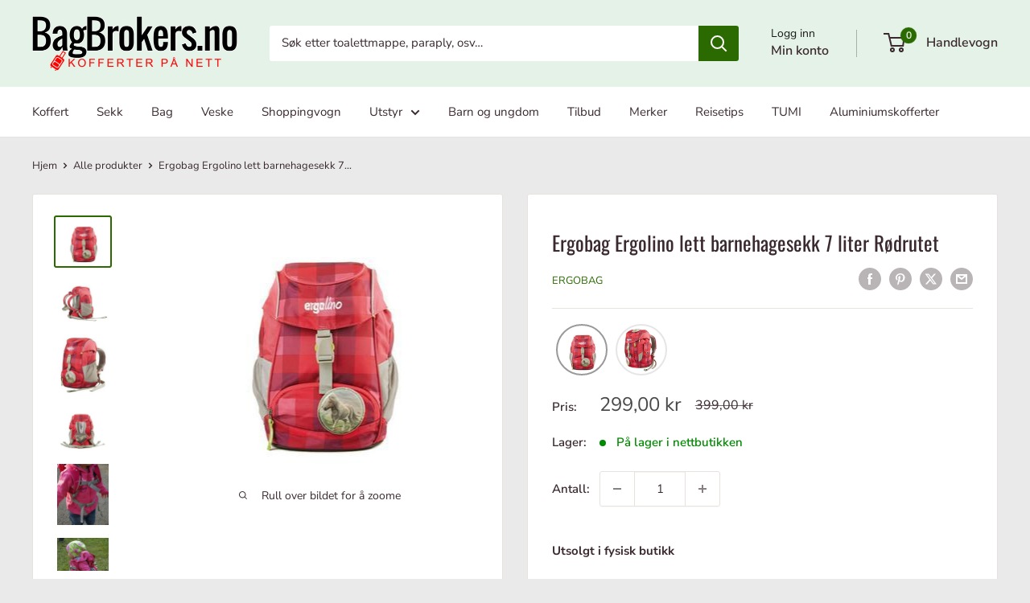

--- FILE ---
content_type: text/html; charset=utf-8
request_url: https://bagbrokers.no/products/ergobag-ergolino-pluss-lett-barnehagesekk-2-3-ar-rutet-lilla
body_size: 65272
content:
<!doctype html>

<html class="no-js" lang="nb">
  
  <head>
<script src="https://sapi.negate.io/script/wCfug3iwG/6LhwhGv1O+0Q==?shop=bagbrokers.myshopify.com"></script>
    
<script src="https://cdn-cookieyes.com/common/shopify.js"></script>
<!-- Start cookieyes banner --> <script id="cookieyes" type="text/javascript" src="https://cdn-cookieyes.com/client_data/f6e46fc121bae2cf84d59edd/script.js"></script> <!-- End cookieyes banner -->

<!-- Google Tag Manager -->
<script>(function(w,d,s,l,i){w[l]=w[l]||[];w[l].push({'gtm.start':
new Date().getTime(),event:'gtm.js'});var f=d.getElementsByTagName(s)[0],
j=d.createElement(s),dl=l!='dataLayer'?'&l='+l:'';j.async=true;j.src=
'https://www.googletagmanager.com/gtm.js?id='+i+dl;f.parentNode.insertBefore(j,f);
})(window,document,'script','dataLayer','GTM-T42WWG3P');</script>
<!-- End Google Tag Manager -->

<script>
window.dataLayer = window.dataLayer || [];
function gtag(){dataLayer.push(arguments);}

gtag('consent', 'default', {
  'ad_storage': 'denied',
  'ad_user_data': 'denied',
  'ad_personalization': 'denied',
  'analytics_storage': 'denied',
 'regions':[NO]
});

gtag('consent', 'default', {
  'ad_storage': 'denied',
  'ad_user_data': 'denied',
  'ad_personalization': 'denied',
  'analytics_storage': 'denied'
});
</script>
    
    <meta name="google-site-verification" content="YODQjPjLEimlbg8GrV0H1wl2Ue6i81_vyCr1GxcOOrI" /><script>var _listeners=[];EventTarget.prototype.addEventListenerBase=EventTarget.prototype.addEventListener,EventTarget.prototype.addEventListener=function(e,t,p){_listeners.push({target:this,type:e,listener:t}),this.addEventListenerBase(e,t,p)},EventTarget.prototype.removeEventListeners=function(e){for(var t=0;t!=_listeners.length;t++){var r=_listeners[t],n=r.target,s=r.type,i=r.listener;n==this&&s==e&&this.removeEventListener(s,i)}};</script><script type="text/worker" id="spdnworker">onmessage=function(e){var t=new Request("https://api.speedien.com/optimize/673f99be366fac3fe4af003f5a60d39f",{redirect:"follow"});fetch(t).then(e=>e.text()).then(e=>{postMessage(e)})};</script>
<script type="text/javascript">var spdnx=new Worker("data:text/javascript;base64,"+btoa(document.getElementById("spdnworker").textContent));spdnx.onmessage=function(t){var e=document.createElement("script");e.type="text/javascript",e.textContent=t.data,document.head.appendChild(e)},spdnx.postMessage("init");</script>
<script type="text/javascript" data-spdn="1">
const observer=new MutationObserver(mutations=>{mutations.forEach(({addedNodes})=>{addedNodes.forEach(node=>{
if(node.tagName==='SCRIPT'&&node.innerHTML.includes('asyncLoad')){node.type='text/spdnscript'}
if(node.nodeType===1&&node.tagName==='SCRIPT'&&node.innerHTML.includes('hotjar')){node.type='text/spdnscript'}
if(node.nodeType===1&&node.tagName==='SCRIPT'&&node.innerHTML.includes('xklaviyo')){node.type='text/spdnscript'}
if(node.nodeType===1&&node.tagName==='SCRIPT'&&node.innerHTML.includes('recaptcha')){node.type='text/spdnscript'}
if(node.nodeType===1&&node.tagName==='SCRIPT'&&node.src.includes('klaviyo')){node.type='text/spdnscript'}
if(node.nodeType===1&&node.tagName==='SCRIPT'&&node.innerHTML.includes('gorgias')){node.type='text/spdnscript'}
if(node.nodeType===1&&node.tagName==='SCRIPT'&&node.innerHTML.includes('facebook.net')){node.type='text/spdnscript'}
if(node.nodeType===1&&node.tagName==='SCRIPT'&&node.src.includes('gorgias')){node.type='text/spdnscript'}
if(node.nodeType===1&&node.tagName==='SCRIPT'&&node.src.includes('stripe')){node.type='text/spdnscript'}
if(node.nodeType===1&&node.tagName==='SCRIPT'&&node.src.includes('mem')){node.type='text/spdnscript'}
if(node.nodeType===1&&node.tagName==='SCRIPT'&&node.src.includes('privy')){node.type='text/spdnscript'}
if(node.nodeType===1&&node.tagName==='SCRIPT'&&node.src.includes('incart')){node.type='text/spdnscript'}
if(node.nodeType===1&&node.tagName==='SCRIPT'&&node.src.includes('webui')){node.type='text/spdnscript'}
 if(node.nodeType===1&&node.tagName==='SCRIPT'&&node.innerHTML.includes('gtag')){node.type='text/spdnscript'}
if(node.nodeType===1&&node.tagName==='SCRIPT'&&node.innerHTML.includes('tagmanager')){node.type='text/spdnscript'}
if(node.nodeType===1&&node.tagName==='SCRIPT'&&node.innerHTML.includes('gtm')){node.type='text/spdnscript'}
if(node.nodeType===1&&node.tagName==='SCRIPT'&&node.src.includes('googlet')){node.type='text/spdnscript'}
if(node.tagName==='SCRIPT'&&node.className=='analytics'){node.type='text/spdnscript'}  })})})
var ua = navigator.userAgent.toLowerCase();if ((ua.indexOf('chrome') > -1 || ua.indexOf('firefox') > -1) && window.location.href.indexOf("no-optimization") === -1) {observer.observe(document.documentElement,{childList:true,subtree:true})}</script> 
    <meta charset="utf-8">
    <meta name="viewport" content="width=device-width, initial-scale=1.0, height=device-height, minimum-scale=1.0, maximum-scale=1.0">
    <meta name="theme-color" content="#2b6a00">
    
<title>Ergobag Ergolino lett barnehagesekk 7 liter Rødrutet | Bagbrokers
</title><meta name="description" content="Denne godt utstyrte barnehagesekken Ergolino fra Ergobag rommer 7 liter, og passer for barn mellom 2-4 år. Stort utvalg av sekker og kofferter på nett."><link rel="canonical" href="https://bagbrokers.no/products/ergobag-ergolino-pluss-lett-barnehagesekk-2-3-ar-rutet-lilla"><link rel="shortcut icon" href="//bagbrokers.no/cdn/shop/files/favicon_a4454519-ffc5-4587-8c6b-4c1569b2ced4_96x96.png?v=1619183609" type="image/png"><link rel="preload" as="style" href="//bagbrokers.no/cdn/shop/t/95/assets/theme.css?v=11323785089026989661761302773">
    <link rel="preload" as="style" href="//bagbrokers.no/cdn/shop/t/95/assets/custom.css?v=180154002938775903761737361239">
    <link rel="preload" as="script" href="//bagbrokers.no/cdn/shop/t/95/assets/theme.js?v=106533155193327925921737361239">
    <link rel="preconnect" href="https://cdn.shopify.com">
    <link rel="preconnect" href="https://fonts.shopifycdn.com">
    <link rel="dns-prefetch" href="https://productreviews.shopifycdn.com">
    <link rel="dns-prefetch" href="https://ajax.googleapis.com">
    <link rel="dns-prefetch" href="https://maps.googleapis.com">
    <link rel="dns-prefetch" href="https://maps.gstatic.com">

    <meta property="og:type" content="product">
  <meta property="og:title" content="Ergobag Ergolino lett barnehagesekk 7 liter Rødrutet"><meta property="og:image" content="http://bagbrokers.no/cdn/shop/products/Ergobag-Ergolino-lett-barnehagesekk-7-liter-Rodrutet_d55c770b.jpg?v=1742304546">
    <meta property="og:image:secure_url" content="https://bagbrokers.no/cdn/shop/products/Ergobag-Ergolino-lett-barnehagesekk-7-liter-Rodrutet_d55c770b.jpg?v=1742304546">
    <meta property="og:image:width" content="343">
    <meta property="og:image:height" content="306"><meta property="product:price:amount" content="299,00">
  <meta property="product:price:currency" content="NOK"><meta property="og:description" content="Denne godt utstyrte barnehagesekken Ergolino fra Ergobag rommer 7 liter, og passer for barn mellom 2-4 år. Stort utvalg av sekker og kofferter på nett."><meta property="og:url" content="https://bagbrokers.no/products/ergobag-ergolino-pluss-lett-barnehagesekk-2-3-ar-rutet-lilla">
<meta property="og:site_name" content="BagBrokers"><meta name="twitter:card" content="summary"><meta name="twitter:title" content="Ergobag Ergolino lett barnehagesekk 7 liter Rødrutet">
  <meta name="twitter:description" content="Lett barnehagesekk - 2-4 år
Denne lette og godt utstyrte barnehagesekken Ergolino fra Ergobag rommer 7 liter og passer for barn mellom 2-4 år. Ergobag er en stor produsent av teknisk avanserte, miljøvennlige og ergonomiske skolesekker. Barnehagesekkene er utviklet av tyske kiropraktorer og fysioterapeuter med et innovativt design og med høy teknisk kvalitet!
Produktfakta:

For barn fra 2 - 5 år
Materiale: Kraftig polyester laget av 100% resirkulerte plast flasker 
Farge: Rød/lilla rutet
Volum: 7 liter
Vekt: 0,33 kg
Størrelse: 26 x 29 x 15,5 cm
Bærehåndtak og foret ryggpolstring
Polstret skulderrem og hoftebelte  
Brystrem
">
  <meta name="twitter:image" content="https://bagbrokers.no/cdn/shop/products/Ergobag-Ergolino-lett-barnehagesekk-7-liter-Rodrutet_d55c770b_600x600_crop_center.jpg?v=1742304546">
    <link rel="preload" href="//bagbrokers.no/cdn/fonts/oswald/oswald_n4.7760ed7a63e536050f64bb0607ff70ce07a480bd.woff2" as="font" type="font/woff2" crossorigin><link rel="preload" href="//bagbrokers.no/cdn/fonts/nunito_sans/nunitosans_n4.0276fe080df0ca4e6a22d9cb55aed3ed5ba6b1da.woff2" as="font" type="font/woff2" crossorigin><style>
  @font-face {
  font-family: Oswald;
  font-weight: 400;
  font-style: normal;
  font-display: swap;
  src: url("//bagbrokers.no/cdn/fonts/oswald/oswald_n4.7760ed7a63e536050f64bb0607ff70ce07a480bd.woff2") format("woff2"),
       url("//bagbrokers.no/cdn/fonts/oswald/oswald_n4.ae5e497f60fc686568afe76e9ff1872693c533e9.woff") format("woff");
}

  @font-face {
  font-family: "Nunito Sans";
  font-weight: 400;
  font-style: normal;
  font-display: swap;
  src: url("//bagbrokers.no/cdn/fonts/nunito_sans/nunitosans_n4.0276fe080df0ca4e6a22d9cb55aed3ed5ba6b1da.woff2") format("woff2"),
       url("//bagbrokers.no/cdn/fonts/nunito_sans/nunitosans_n4.b4964bee2f5e7fd9c3826447e73afe2baad607b7.woff") format("woff");
}

@font-face {
  font-family: "Nunito Sans";
  font-weight: 600;
  font-style: normal;
  font-display: swap;
  src: url("//bagbrokers.no/cdn/fonts/nunito_sans/nunitosans_n6.6e9464eba570101a53130c8130a9e17a8eb55c21.woff2") format("woff2"),
       url("//bagbrokers.no/cdn/fonts/nunito_sans/nunitosans_n6.25a0ac0c0a8a26038c7787054dd6058dfbc20fa8.woff") format("woff");
}



  @font-face {
  font-family: "Nunito Sans";
  font-weight: 700;
  font-style: normal;
  font-display: swap;
  src: url("//bagbrokers.no/cdn/fonts/nunito_sans/nunitosans_n7.25d963ed46da26098ebeab731e90d8802d989fa5.woff2") format("woff2"),
       url("//bagbrokers.no/cdn/fonts/nunito_sans/nunitosans_n7.d32e3219b3d2ec82285d3027bd673efc61a996c8.woff") format("woff");
}

  @font-face {
  font-family: "Nunito Sans";
  font-weight: 400;
  font-style: italic;
  font-display: swap;
  src: url("//bagbrokers.no/cdn/fonts/nunito_sans/nunitosans_i4.6e408730afac1484cf297c30b0e67c86d17fc586.woff2") format("woff2"),
       url("//bagbrokers.no/cdn/fonts/nunito_sans/nunitosans_i4.c9b6dcbfa43622b39a5990002775a8381942ae38.woff") format("woff");
}

  @font-face {
  font-family: "Nunito Sans";
  font-weight: 700;
  font-style: italic;
  font-display: swap;
  src: url("//bagbrokers.no/cdn/fonts/nunito_sans/nunitosans_i7.8c1124729eec046a321e2424b2acf328c2c12139.woff2") format("woff2"),
       url("//bagbrokers.no/cdn/fonts/nunito_sans/nunitosans_i7.af4cda04357273e0996d21184432bcb14651a64d.woff") format("woff");
}


  :root {
    --default-text-font-size : 15px;
    --base-text-font-size    : 15px;
    --heading-font-family    : Oswald, sans-serif;
    --heading-font-weight    : 400;
    --heading-font-style     : normal;
    --text-font-family       : "Nunito Sans", sans-serif;
    --text-font-weight       : 400;
    --text-font-style        : normal;
    --text-font-bolder-weight: 600;
    --text-link-decoration   : underline;

    --text-color               : #3a2a2f;
    --text-color-rgb           : 58, 42, 47;
    --heading-color            : #3a2a2f;
    --border-color             : #e7e2de;
    --border-color-rgb         : 231, 226, 222;
    --form-border-color        : #dcd5cf;
    --accent-color             : #2b6a00;
    --accent-color-rgb         : 43, 106, 0;
    --link-color               : #ff6128;
    --link-color-hover         : #da3a00;
    --background               : #eaeaea;
    --secondary-background     : #ffffff;
    --secondary-background-rgb : 255, 255, 255;
    --accent-background        : rgba(43, 106, 0, 0.08);

    --input-background: #ffffff;

    --error-color       : #f71b1b;
    --error-background  : rgba(247, 27, 27, 0.07);
    --success-color     : #48b448;
    --success-background: rgba(72, 180, 72, 0.11);

    --primary-button-background      : #2b6a00;
    --primary-button-background-rgb  : 43, 106, 0;
    --primary-button-text-color      : #ffffff;
    --secondary-button-background    : #3a2a2f;
    --secondary-button-background-rgb: 58, 42, 47;
    --secondary-button-text-color    : #ffffff;

    --header-background      : #e5f2e7;
    --header-text-color      : #3a2a2f;
    --header-light-text-color: #1b1b1b;
    --header-border-color    : rgba(27, 27, 27, 0.3);
    --header-accent-color    : #2b6a00;

    --footer-background-color:    #1b1b1b;
    --footer-heading-text-color:  #f9f9f9;
    --footer-body-text-color:     #eaeaea;
    --footer-body-text-color-rgb: 234, 234, 234;
    --footer-accent-color:        #939baf;
    --footer-accent-color-rgb:    147, 155, 175;
    --footer-border:              none;
    
    --flickity-arrow-color: #bcaea3;--product-on-sale-accent           : #484848;
    --product-on-sale-accent-rgb       : 72, 72, 72;
    --product-on-sale-color            : #ffffff;
    --product-in-stock-color           : #008a00;
    --product-low-stock-color          : #ff0000;
    --product-sold-out-color           : #d1d1d4;
    --product-custom-label-1-background: #2b6a00;
    --product-custom-label-1-color     : #ffffff;
    --product-custom-label-2-background: #cc3516;
    --product-custom-label-2-color     : #ffffff;
    --product-review-star-color        : #ffb647;

    --mobile-container-gutter : 20px;
    --desktop-container-gutter: 40px;

    /* Shopify related variables */
    --payment-terms-background-color: #eaeaea;
  }
</style>

<script>
  // IE11 does not have support for CSS variables, so we have to polyfill them
  if (!(((window || {}).CSS || {}).supports && window.CSS.supports('(--a: 0)'))) {
    const script = document.createElement('script');
    script.type = 'text/javascript';
    script.src = 'https://cdn.jsdelivr.net/npm/css-vars-ponyfill@2';
    script.onload = function() {
      cssVars({});
    };

    document.getElementsByTagName('head')[0].appendChild(script);
  }
</script>


    <script>window.performance && window.performance.mark && window.performance.mark('shopify.content_for_header.start');</script><meta name="google-site-verification" content="YODQjPjLEimlbg8GrV0H1wl2Ue6i81_vyCr1GxcOOrI">
<meta name="facebook-domain-verification" content="jgnnzf5wlr9q44vr25uuqjeta5zick">
<meta id="shopify-digital-wallet" name="shopify-digital-wallet" content="/6406783/digital_wallets/dialog">
<link rel="alternate" type="application/json+oembed" href="https://bagbrokers.no/products/ergobag-ergolino-pluss-lett-barnehagesekk-2-3-ar-rutet-lilla.oembed">
<script async="async" src="/checkouts/internal/preloads.js?locale=nb-NO"></script>
<script id="shopify-features" type="application/json">{"accessToken":"74d808228075ef00ee73e28386890206","betas":["rich-media-storefront-analytics"],"domain":"bagbrokers.no","predictiveSearch":true,"shopId":6406783,"locale":"nb"}</script>
<script>var Shopify = Shopify || {};
Shopify.shop = "bagbrokers.myshopify.com";
Shopify.locale = "nb";
Shopify.currency = {"active":"NOK","rate":"1.0"};
Shopify.country = "NO";
Shopify.theme = {"name":"BBTema - 23-11-2025","id":149176910060,"schema_name":"Warehouse","schema_version":"6.0.0","theme_store_id":871,"role":"main"};
Shopify.theme.handle = "null";
Shopify.theme.style = {"id":null,"handle":null};
Shopify.cdnHost = "bagbrokers.no/cdn";
Shopify.routes = Shopify.routes || {};
Shopify.routes.root = "/";</script>
<script type="module">!function(o){(o.Shopify=o.Shopify||{}).modules=!0}(window);</script>
<script>!function(o){function n(){var o=[];function n(){o.push(Array.prototype.slice.apply(arguments))}return n.q=o,n}var t=o.Shopify=o.Shopify||{};t.loadFeatures=n(),t.autoloadFeatures=n()}(window);</script>
<script id="shop-js-analytics" type="application/json">{"pageType":"product"}</script>
<script defer="defer" async type="module" src="//bagbrokers.no/cdn/shopifycloud/shop-js/modules/v2/client.init-shop-cart-sync_C0-AsKL0.nb.esm.js"></script>
<script defer="defer" async type="module" src="//bagbrokers.no/cdn/shopifycloud/shop-js/modules/v2/chunk.common_Cg_luW-g.esm.js"></script>
<script type="module">
  await import("//bagbrokers.no/cdn/shopifycloud/shop-js/modules/v2/client.init-shop-cart-sync_C0-AsKL0.nb.esm.js");
await import("//bagbrokers.no/cdn/shopifycloud/shop-js/modules/v2/chunk.common_Cg_luW-g.esm.js");

  window.Shopify.SignInWithShop?.initShopCartSync?.({"fedCMEnabled":true,"windoidEnabled":true});

</script>
<script>(function() {
  var isLoaded = false;
  function asyncLoad() {
    if (isLoaded) return;
    isLoaded = true;
    var urls = ["https:\/\/d2badvwg0mti9p.cloudfront.net\/script.js?shop=bagbrokers.myshopify.com\u0026shop=bagbrokers.myshopify.com","https:\/\/ecommplugins-trustboxsettings.trustpilot.com\/bagbrokers.myshopify.com.js?settings=1683484572172\u0026shop=bagbrokers.myshopify.com","https:\/\/widget.trustpilot.com\/bootstrap\/v5\/tp.widget.sync.bootstrap.min.js?shop=bagbrokers.myshopify.com","https:\/\/coupon-x.premio.io\/assets\/js\/shopify-cx-fronted.js?shop=bagbrokers.myshopify.com","https:\/\/chimpstatic.com\/mcjs-connected\/js\/users\/3795e2e9990b45ccb7defb2be\/b3033e593d0732f402317c8b5.js?shop=bagbrokers.myshopify.com","https:\/\/ecommplugins-scripts.trustpilot.com\/v2.1\/js\/header.min.js?settings=eyJrZXkiOiI0OVdra1RhR1U1N3BiREVBIiwicyI6InNrdSJ9\u0026v=2.5\u0026shop=bagbrokers.myshopify.com","https:\/\/cdn-app.cart-bot.net\/public\/js\/append.js?shop=bagbrokers.myshopify.com","https:\/\/admin.revenuehunt.com\/embed.js?shop=bagbrokers.myshopify.com","https:\/\/enkomion.com\/instantHotjarInstall.js?shop=bagbrokers.myshopify.com","https:\/\/cdn.hextom.com\/js\/quickannouncementbar.js?shop=bagbrokers.myshopify.com","\/\/cdn.shopify.com\/proxy\/f5a5031c9c56f7eeaf54f9d7c157e0fcfdc928d5fb35c41ca44fa7082055427a\/cdn.bogos.io\/script_tag\/secomapp.scripttag.js?shop=bagbrokers.myshopify.com\u0026sp-cache-control=cHVibGljLCBtYXgtYWdlPTkwMA"];
    for (var i = 0; i < urls.length; i++) {
      var s = document.createElement('script');
      s.type = 'text/javascript';
      s.async = true;
      s.src = urls[i];
      var x = document.getElementsByTagName('script')[0];
      x.parentNode.insertBefore(s, x);
    }
  };
  if(window.attachEvent) {
    window.attachEvent('onload', asyncLoad);
  } else {
    window.addEventListener('load', asyncLoad, false);
  }
})();</script>
<script id="__st">var __st={"a":6406783,"offset":3600,"reqid":"232c81f8-75b6-4620-96b8-18f58b6a4702-1768964600","pageurl":"bagbrokers.no\/products\/ergobag-ergolino-pluss-lett-barnehagesekk-2-3-ar-rutet-lilla","u":"aff0dbf7a1bb","p":"product","rtyp":"product","rid":334147944479};</script>
<script>window.ShopifyPaypalV4VisibilityTracking = true;</script>
<script id="captcha-bootstrap">!function(){'use strict';const t='contact',e='account',n='new_comment',o=[[t,t],['blogs',n],['comments',n],[t,'customer']],c=[[e,'customer_login'],[e,'guest_login'],[e,'recover_customer_password'],[e,'create_customer']],r=t=>t.map((([t,e])=>`form[action*='/${t}']:not([data-nocaptcha='true']) input[name='form_type'][value='${e}']`)).join(','),a=t=>()=>t?[...document.querySelectorAll(t)].map((t=>t.form)):[];function s(){const t=[...o],e=r(t);return a(e)}const i='password',u='form_key',d=['recaptcha-v3-token','g-recaptcha-response','h-captcha-response',i],f=()=>{try{return window.sessionStorage}catch{return}},m='__shopify_v',_=t=>t.elements[u];function p(t,e,n=!1){try{const o=window.sessionStorage,c=JSON.parse(o.getItem(e)),{data:r}=function(t){const{data:e,action:n}=t;return t[m]||n?{data:e,action:n}:{data:t,action:n}}(c);for(const[e,n]of Object.entries(r))t.elements[e]&&(t.elements[e].value=n);n&&o.removeItem(e)}catch(o){console.error('form repopulation failed',{error:o})}}const l='form_type',E='cptcha';function T(t){t.dataset[E]=!0}const w=window,h=w.document,L='Shopify',v='ce_forms',y='captcha';let A=!1;((t,e)=>{const n=(g='f06e6c50-85a8-45c8-87d0-21a2b65856fe',I='https://cdn.shopify.com/shopifycloud/storefront-forms-hcaptcha/ce_storefront_forms_captcha_hcaptcha.v1.5.2.iife.js',D={infoText:'Beskyttet av hCaptcha',privacyText:'Personvern',termsText:'Vilkår'},(t,e,n)=>{const o=w[L][v],c=o.bindForm;if(c)return c(t,g,e,D).then(n);var r;o.q.push([[t,g,e,D],n]),r=I,A||(h.body.append(Object.assign(h.createElement('script'),{id:'captcha-provider',async:!0,src:r})),A=!0)});var g,I,D;w[L]=w[L]||{},w[L][v]=w[L][v]||{},w[L][v].q=[],w[L][y]=w[L][y]||{},w[L][y].protect=function(t,e){n(t,void 0,e),T(t)},Object.freeze(w[L][y]),function(t,e,n,w,h,L){const[v,y,A,g]=function(t,e,n){const i=e?o:[],u=t?c:[],d=[...i,...u],f=r(d),m=r(i),_=r(d.filter((([t,e])=>n.includes(e))));return[a(f),a(m),a(_),s()]}(w,h,L),I=t=>{const e=t.target;return e instanceof HTMLFormElement?e:e&&e.form},D=t=>v().includes(t);t.addEventListener('submit',(t=>{const e=I(t);if(!e)return;const n=D(e)&&!e.dataset.hcaptchaBound&&!e.dataset.recaptchaBound,o=_(e),c=g().includes(e)&&(!o||!o.value);(n||c)&&t.preventDefault(),c&&!n&&(function(t){try{if(!f())return;!function(t){const e=f();if(!e)return;const n=_(t);if(!n)return;const o=n.value;o&&e.removeItem(o)}(t);const e=Array.from(Array(32),(()=>Math.random().toString(36)[2])).join('');!function(t,e){_(t)||t.append(Object.assign(document.createElement('input'),{type:'hidden',name:u})),t.elements[u].value=e}(t,e),function(t,e){const n=f();if(!n)return;const o=[...t.querySelectorAll(`input[type='${i}']`)].map((({name:t})=>t)),c=[...d,...o],r={};for(const[a,s]of new FormData(t).entries())c.includes(a)||(r[a]=s);n.setItem(e,JSON.stringify({[m]:1,action:t.action,data:r}))}(t,e)}catch(e){console.error('failed to persist form',e)}}(e),e.submit())}));const S=(t,e)=>{t&&!t.dataset[E]&&(n(t,e.some((e=>e===t))),T(t))};for(const o of['focusin','change'])t.addEventListener(o,(t=>{const e=I(t);D(e)&&S(e,y())}));const B=e.get('form_key'),M=e.get(l),P=B&&M;t.addEventListener('DOMContentLoaded',(()=>{const t=y();if(P)for(const e of t)e.elements[l].value===M&&p(e,B);[...new Set([...A(),...v().filter((t=>'true'===t.dataset.shopifyCaptcha))])].forEach((e=>S(e,t)))}))}(h,new URLSearchParams(w.location.search),n,t,e,['guest_login'])})(!0,!1)}();</script>
<script integrity="sha256-4kQ18oKyAcykRKYeNunJcIwy7WH5gtpwJnB7kiuLZ1E=" data-source-attribution="shopify.loadfeatures" defer="defer" src="//bagbrokers.no/cdn/shopifycloud/storefront/assets/storefront/load_feature-a0a9edcb.js" crossorigin="anonymous"></script>
<script data-source-attribution="shopify.dynamic_checkout.dynamic.init">var Shopify=Shopify||{};Shopify.PaymentButton=Shopify.PaymentButton||{isStorefrontPortableWallets:!0,init:function(){window.Shopify.PaymentButton.init=function(){};var t=document.createElement("script");t.src="https://bagbrokers.no/cdn/shopifycloud/portable-wallets/latest/portable-wallets.nb.js",t.type="module",document.head.appendChild(t)}};
</script>
<script data-source-attribution="shopify.dynamic_checkout.buyer_consent">
  function portableWalletsHideBuyerConsent(e){var t=document.getElementById("shopify-buyer-consent"),n=document.getElementById("shopify-subscription-policy-button");t&&n&&(t.classList.add("hidden"),t.setAttribute("aria-hidden","true"),n.removeEventListener("click",e))}function portableWalletsShowBuyerConsent(e){var t=document.getElementById("shopify-buyer-consent"),n=document.getElementById("shopify-subscription-policy-button");t&&n&&(t.classList.remove("hidden"),t.removeAttribute("aria-hidden"),n.addEventListener("click",e))}window.Shopify?.PaymentButton&&(window.Shopify.PaymentButton.hideBuyerConsent=portableWalletsHideBuyerConsent,window.Shopify.PaymentButton.showBuyerConsent=portableWalletsShowBuyerConsent);
</script>
<script data-source-attribution="shopify.dynamic_checkout.cart.bootstrap">document.addEventListener("DOMContentLoaded",(function(){function t(){return document.querySelector("shopify-accelerated-checkout-cart, shopify-accelerated-checkout")}if(t())Shopify.PaymentButton.init();else{new MutationObserver((function(e,n){t()&&(Shopify.PaymentButton.init(),n.disconnect())})).observe(document.body,{childList:!0,subtree:!0})}}));
</script>

<script>window.performance && window.performance.mark && window.performance.mark('shopify.content_for_header.end');</script>

    <link rel="stylesheet" href="//bagbrokers.no/cdn/shop/t/95/assets/theme.css?v=11323785089026989661761302773">
     <link rel="stylesheet" href="//bagbrokers.no/cdn/shop/t/95/assets/custom.css?v=180154002938775903761737361239">

    
<script type="application/ld+json">
  {
    "@context": "https://schema.org/",
    "@type": "Product",
    "name": "Ergobag Ergolino lett barnehagesekk 7 liter Rødrutet",
    "url": "https://bagbrokers.no/products/ergobag-ergolino-pluss-lett-barnehagesekk-2-3-ar-rutet-lilla",
    
    "image": ["https://bagbrokers.no/cdn/shop/products/Ergobag-Ergolino-lett-barnehagesekk-7-liter-Rodrutet_d55c770b.jpg?v=1742304546"],
    
    "description": "Lett barnehagesekk - 2-4 årDenne lette og godt utstyrte barnehagesekken Ergolino fra Ergobag rommer 7 liter og passer for barn mellom 2-4 år. Ergobag er en stor produsent av teknisk avanserte, miljøvennlige og ergonomiske skolesekker. Barnehagesekkene er utviklet av tyske kiropraktorer og fysioterapeuter med et innovativt design og med høy teknisk kvalitet!Produktfakta:For barn fra 2 - 5 årMateriale: Kraftig polyester laget av 100% resirkulerte plast flasker Farge: Rød\/lilla rutetVolum: 7 literVekt: 0,33 kgStørrelse: 26 x 29 x 15,5 cmBærehåndtak og foret ryggpolstringPolstret skulderrem og hoftebelte  Brystrem",
    
    "brand": { "@type": "Brand", "name": "Ergobag" },
    
    
    

    
    
    
    

    "sku": "ERL-SIN-001-918-Checkered-purple",
    "gtin": "4260217196361",

    "offers": {
      "@type": "Offer",
      "price": "299.00",
      "priceCurrency": "NOK",
      "availability": "https://schema.org/InStock",
      "url": "https://bagbrokers.no/products/ergobag-ergolino-pluss-lett-barnehagesekk-2-3-ar-rutet-lilla?variant=4561080877087",

      
      "shippingDetails": {
        "@type": "OfferShippingDetails",
        "shippingRate": { "@type": "MonetaryAmount", "value": "0.00", "currency": "NOK" },
        "deliveryTime": {
          "@type": "ShippingDeliveryTime",
          "handlingTime": { "@type": "QuantitativeValue", "minValue": 0, "maxValue": 1, "unitCode": "d" },
          "transitTime":   { "@type": "QuantitativeValue", "minValue": 1, "maxValue": 4, "unitCode": "d" }
        },
        "shippingDestination": { "@type": "DefinedRegion", "addressCountry": "NO" }
      },
      "hasMerchantReturnPolicy": {
        "@type": "MerchantReturnPolicy",
        "applicableCountry": "NO",
        "returnPolicyCategory": "https://schema.org/MerchantReturnFiniteReturnWindow",
        "merchantReturnDays": 30,
        "returnMethod": "Mail",
        "returnFees": "FreeReturn"
      }
    }

    
  }
  </script><script type="application/ld+json">
  {
    "@context": "https://schema.org",
    "@type": "BreadcrumbList",
    "itemListElement": [{
        "@type": "ListItem",
        "position": 1,
        "name": "Hjem",
        "item": "https://bagbrokers.no"
      },{
            "@type": "ListItem",
            "position": 2,
            "name": "Ergobag Ergolino lett barnehagesekk 7 liter Rødrutet",
            "item": "https://bagbrokers.no/products/ergobag-ergolino-pluss-lett-barnehagesekk-2-3-ar-rutet-lilla"
          }]
  }
</script>

    <script>
      // This allows to expose several variables to the global scope, to be used in scripts
      window.theme = {
        pageType: "product",
        cartCount: 0,
        moneyFormat: "{{amount_with_comma_separator}} kr",
        moneyWithCurrencyFormat: "{{amount_with_comma_separator}} NOK",
        currencyCodeEnabled: false,
        showDiscount: true,
        discountMode: "percentage",
        cartType: "drawer"
      };

      window.routes = {
        rootUrl: "\/",
        rootUrlWithoutSlash: '',
        cartUrl: "\/cart",
        cartAddUrl: "\/cart\/add",
        cartChangeUrl: "\/cart\/change",
        searchUrl: "\/search",
        productRecommendationsUrl: "\/recommendations\/products"
      };

      window.languages = {
        productRegularPrice: "Ordinær pris",
        productSalePrice: "Tilbudspris",
        collectionOnSaleLabel: "Spar {{savings}}",
        productFormUnavailable: "Utilgjengelig",
        productFormAddToCart: "Legg i handlevogn",
        productFormPreOrder: "Forhåndsbestill",
        productFormSoldOut: "Utsolgt i nettbutikken",
        productAdded: "Produktet er lagt til handlevognen din",
        productAddedShort: "Lagt til!",
        shippingEstimatorNoResults: "Ingen frakt til din adresse.",
        shippingEstimatorOneResult: "Det finnes en leveringsmåte til din adresse:",
        shippingEstimatorMultipleResults: "Det er {{count}} leveringsmåter for din adresse:",
        shippingEstimatorErrors: "Det er noen feil:"
      };

      document.documentElement.className = document.documentElement.className.replace('no-js', 'js');
    </script><script src="//bagbrokers.no/cdn/shop/t/95/assets/theme.js?v=106533155193327925921737361239" defer></script>
    <script src="//bagbrokers.no/cdn/shop/t/95/assets/custom.js?v=102476495355921946141737361239" defer></script><script>
        (function () {
          window.onpageshow = function() {
            // We force re-freshing the cart content onpageshow, as most browsers will serve a cache copy when hitting the
            // back button, which cause staled data
            document.documentElement.dispatchEvent(new CustomEvent('cart:refresh', {
              bubbles: true,
              detail: {scrollToTop: false}
            }));
          };
        })();
      </script><link href="//cdnjs.cloudflare.com/ajax/libs/font-awesome/4.7.0/css/font-awesome.min.css" rel="stylesheet" type="text/css" media="all" />

        <script type="text/javascript">
function getVar(name) {
                get_string = document.location.search;
                return_value = '';
                do {
                                name_index = get_string.indexOf(name + '=');
                                if(name_index != -1) {
                                                get_string = get_string.substr(name_index + name.length + 1,
                                                get_string.length - name_index);
                                                end_of_value = get_string.indexOf('&');
                                                if(end_of_value != -1) {
                                                                value = get_string.substr(0, end_of_value);
                                                } else {
                                                                value = get_string;
                                                }
                                                if(return_value == '' || value == '') {
                                                                return_value += value;
                                                } else {
                                                                return_value += ', ' + value;
                                                }
                                }
                }
                while(name_index != -1);
                space = return_value.indexOf('+');
    while(space != -1) {
                                return_value = return_value.substr(0, space) + ' ' +
                                return_value.substr(space + 1, return_value.length);
                                space = return_value.indexOf('+');
                }
                return(return_value);
}          
function setCookie(name, value, expires, path, domain, secure, sameSite) {
               var today = new Date();
               today.setTime( today.getTime() );
               if ( expires ) {
                              expires = expires * 1000 * 60 * 60 * 24;
               }
               var expires_date = new Date( today.getTime() + (expires) );
               document.cookie= name + "=" + escape(value) +
               ((expires) ? "; expires=" + expires_date.toGMTString() : "") +
               ((path) ? "; path=" + path : "") +
               ((domain) ? "; domain=" + domain : "") +
               ((secure) ? "; secure" : "") +
               ((sameSite) ? "; SameSite=" + sameSite : "");
}
 
 
var mytduid = getVar('tduid');
 
if  (mytduid!='')
{
setCookie('TRADEDOUBLER', mytduid, 365, '/' , 'bagbrokers.no', true, 'None');
}
</script>
<script type="text/javascript" src="//wrap.tradedoubler.com/wrap?id=24266"></script>
    
    
 
<!-- Sales Script -->
<!-- Start Tradedoubler Landing Page Tag Insert on all landing pages to handle first party cookie-->
<script language="JavaScript">
        (function(i,s,o,g,r,a,m){i['TDConversionObject']=r;i[r]=i[r]||function(){(i[r].q=i[r].q||[]).push(arguments)},i[r].l=1*new Date();a=s.createElement(o),m=s.getElementsByTagName(o)[0];a.async=1;a.src=g;m.parentNode.insertBefore(a,m)})(window,document,'script', 'https://svht.tradedoubler.com/tr_sdk.js', 'tdconv');
</script>
<!-- End Tradedoubler tag-->
    
  
<img alt="icon" width="1400" height="1400" style="pointer-events: none; position: absolute; top: 0; left: 0; width: 99vw; height: 99vh; max-width: 99vw; max-height: 99vh;"  src="[data-uri]">

    <script type="text/javascript">
    //<![CDATA[
    window.lipscoreInit = function() {
        lipscore.init({
            apiKey: "e460d5290c0faa6f770fe928"
        });
    };
    (function() {
        var scr = document.createElement('script'); scr.async = 1;
        scr.src = "//static.lipscore.com/assets/no/lipscore-v1.js";
        document.getElementsByTagName('head')[0].appendChild(scr);
    })();
    //]]>
</script> 
<!-- Hotjar Tracking Code for https://bagbrokers.no/ -->
<script>
    (function(h,o,t,j,a,r){
        h.hj=h.hj||function(){(h.hj.q=h.hj.q||[]).push(arguments)};
        h._hjSettings={hjid:5289660,hjsv:6};
        a=o.getElementsByTagName('head')[0];
        r=o.createElement('script');r.async=1;
        r.src=t+h._hjSettings.hjid+j+h._hjSettings.hjsv;
        a.appendChild(r);
    })(window,document,'https://static.hotjar.com/c/hotjar-','.js?sv=');
</script>
  <!-- BEGIN app block: shopify://apps/hulk-form-builder/blocks/app-embed/b6b8dd14-356b-4725-a4ed-77232212b3c3 --><!-- BEGIN app snippet: hulkapps-formbuilder-theme-ext --><script type="text/javascript">
  
  if (typeof window.formbuilder_customer != "object") {
        window.formbuilder_customer = {}
  }

  window.hulkFormBuilder = {
    form_data: {},
    shop_data: {"shop_uaL_38WodszZe1uBL4ef_Q":{"shop_uuid":"uaL_38WodszZe1uBL4ef_Q","shop_timezone":"Europe\/Copenhagen","shop_id":3613,"shop_is_after_submit_enabled":true,"shop_shopify_plan":"Advanced","shop_shopify_domain":"bagbrokers.myshopify.com","shop_created_at":"2018-01-02T05:21:08.670-06:00","is_skip_metafield":false,"shop_deleted":false,"shop_disabled":false}},
    settings_data: {"shop_settings":{"shop_customise_msgs":[],"default_customise_msgs":{"is_required":"is required","thank_you":"Thank you! The form was submitted successfully.","processing":"Processing...","valid_data":"Please provide valid data","valid_email":"Provide valid email format","valid_tags":"HTML Tags are not allowed","valid_phone":"Provide valid phone number","valid_captcha":"Please provide valid captcha response","valid_url":"Provide valid URL","only_number_alloud":"Provide valid number in","number_less":"must be less than","number_more":"must be more than","image_must_less":"Image must be less than 20MB","image_number":"Images allowed","image_extension":"Invalid extension! Please provide image file","error_image_upload":"Error in image upload. Please try again.","error_file_upload":"Error in file upload. Please try again.","your_response":"Your response","error_form_submit":"Error occur.Please try again after sometime.","email_submitted":"Form with this email is already submitted","invalid_email_by_zerobounce":"The email address you entered appears to be invalid. Please check it and try again.","download_file":"Download file","card_details_invalid":"Your card details are invalid","card_details":"Card details","please_enter_card_details":"Please enter card details","card_number":"Card number","exp_mm":"Exp MM","exp_yy":"Exp YY","crd_cvc":"CVV","payment_value":"Payment amount","please_enter_payment_amount":"Please enter payment amount","address1":"Address line 1","address2":"Address line 2","city":"City","province":"Province","zipcode":"Zip code","country":"Country","blocked_domain":"This form does not accept addresses from","file_must_less":"File must be less than 20MB","file_extension":"Invalid extension! Please provide file","only_file_number_alloud":"files allowed","previous":"Previous","next":"Next","must_have_a_input":"Please enter at least one field.","please_enter_required_data":"Please enter required data","atleast_one_special_char":"Include at least one special character","atleast_one_lowercase_char":"Include at least one lowercase character","atleast_one_uppercase_char":"Include at least one uppercase character","atleast_one_number":"Include at least one number","must_have_8_chars":"Must have 8 characters long","be_between_8_and_12_chars":"Be between 8 and 12 characters long","please_select":"Please Select","phone_submitted":"Form with this phone number is already submitted","user_res_parse_error":"Error while submitting the form","valid_same_values":"values must be same","product_choice_clear_selection":"Clear Selection","picture_choice_clear_selection":"Clear Selection","remove_all_for_file_image_upload":"Remove All","invalid_file_type_for_image_upload":"You can't upload files of this type.","invalid_file_type_for_signature_upload":"You can't upload files of this type.","max_files_exceeded_for_file_upload":"You can not upload any more files.","max_files_exceeded_for_image_upload":"You can not upload any more files.","file_already_exist":"File already uploaded","max_limit_exceed":"You have added the maximum number of text fields.","cancel_upload_for_file_upload":"Cancel upload","cancel_upload_for_image_upload":"Cancel upload","cancel_upload_for_signature_upload":"Cancel upload"},"shop_blocked_domains":[]}},
    features_data: {"shop_plan_features":{"shop_plan_features":["unlimited-forms","full-design-customization","export-form-submissions","multiple-recipients-for-form-submissions","multiple-admin-notifications","enable-captcha","unlimited-file-uploads","save-submitted-form-data","set-auto-response-message","conditional-logic","form-banner","save-as-draft-facility","include-user-response-in-admin-email","disable-form-submission","file-upload"]}},
    shop: null,
    shop_id: null,
    plan_features: null,
    validateDoubleQuotes: false,
    assets: {
      extraFunctions: "https://cdn.shopify.com/extensions/019bb5ee-ec40-7527-955d-c1b8751eb060/form-builder-by-hulkapps-50/assets/extra-functions.js",
      extraStyles: "https://cdn.shopify.com/extensions/019bb5ee-ec40-7527-955d-c1b8751eb060/form-builder-by-hulkapps-50/assets/extra-styles.css",
      bootstrapStyles: "https://cdn.shopify.com/extensions/019bb5ee-ec40-7527-955d-c1b8751eb060/form-builder-by-hulkapps-50/assets/theme-app-extension-bootstrap.css"
    },
    translations: {
      htmlTagNotAllowed: "HTML Tags are not allowed",
      sqlQueryNotAllowed: "SQL Queries are not allowed",
      doubleQuoteNotAllowed: "Double quotes are not allowed",
      vorwerkHttpWwwNotAllowed: "The words \u0026#39;http\u0026#39; and \u0026#39;www\u0026#39; are not allowed. Please remove them and try again.",
      maxTextFieldsReached: "You have added the maximum number of text fields.",
      avoidNegativeWords: "Avoid negative words: Don\u0026#39;t use negative words in your contact message.",
      customDesignOnly: "This form is for custom designs requests. For general inquiries please contact our team at info@stagheaddesigns.com",
      zerobounceApiErrorMsg: "We couldn\u0026#39;t verify your email due to a technical issue. Please try again later.",
    }

  }

  

  window.FbThemeAppExtSettingsHash = {}
  
</script><!-- END app snippet --><!-- END app block --><!-- BEGIN app block: shopify://apps/klaviyo-email-marketing-sms/blocks/klaviyo-onsite-embed/2632fe16-c075-4321-a88b-50b567f42507 -->












  <script async src="https://static.klaviyo.com/onsite/js/WPzGiU/klaviyo.js?company_id=WPzGiU"></script>
  <script>!function(){if(!window.klaviyo){window._klOnsite=window._klOnsite||[];try{window.klaviyo=new Proxy({},{get:function(n,i){return"push"===i?function(){var n;(n=window._klOnsite).push.apply(n,arguments)}:function(){for(var n=arguments.length,o=new Array(n),w=0;w<n;w++)o[w]=arguments[w];var t="function"==typeof o[o.length-1]?o.pop():void 0,e=new Promise((function(n){window._klOnsite.push([i].concat(o,[function(i){t&&t(i),n(i)}]))}));return e}}})}catch(n){window.klaviyo=window.klaviyo||[],window.klaviyo.push=function(){var n;(n=window._klOnsite).push.apply(n,arguments)}}}}();</script>

  
    <script id="viewed_product">
      if (item == null) {
        var _learnq = _learnq || [];

        var MetafieldReviews = null
        var MetafieldYotpoRating = null
        var MetafieldYotpoCount = null
        var MetafieldLooxRating = null
        var MetafieldLooxCount = null
        var okendoProduct = null
        var okendoProductReviewCount = null
        var okendoProductReviewAverageValue = null
        try {
          // The following fields are used for Customer Hub recently viewed in order to add reviews.
          // This information is not part of __kla_viewed. Instead, it is part of __kla_viewed_reviewed_items
          MetafieldReviews = {};
          MetafieldYotpoRating = null
          MetafieldYotpoCount = null
          MetafieldLooxRating = null
          MetafieldLooxCount = null

          okendoProduct = null
          // If the okendo metafield is not legacy, it will error, which then requires the new json formatted data
          if (okendoProduct && 'error' in okendoProduct) {
            okendoProduct = null
          }
          okendoProductReviewCount = okendoProduct ? okendoProduct.reviewCount : null
          okendoProductReviewAverageValue = okendoProduct ? okendoProduct.reviewAverageValue : null
        } catch (error) {
          console.error('Error in Klaviyo onsite reviews tracking:', error);
        }

        var item = {
          Name: "Ergobag Ergolino lett barnehagesekk 7 liter Rødrutet",
          ProductID: 334147944479,
          Categories: ["Alle produkter","Ergobag","Julegavetips til barn","Kofferter og sekker til barn i høy kvalitet – Perfekte for ferie og hverdag","Kvalitetskofferter til knallpriser!","Sekk","Sekker","Skolesekk"],
          ImageURL: "https://bagbrokers.no/cdn/shop/products/Ergobag-Ergolino-lett-barnehagesekk-7-liter-Rodrutet_d55c770b_grande.jpg?v=1742304546",
          URL: "https://bagbrokers.no/products/ergobag-ergolino-pluss-lett-barnehagesekk-2-3-ar-rutet-lilla",
          Brand: "Ergobag",
          Price: "299,00 kr",
          Value: "299,00",
          CompareAtPrice: "399,00 kr"
        };
        _learnq.push(['track', 'Viewed Product', item]);
        _learnq.push(['trackViewedItem', {
          Title: item.Name,
          ItemId: item.ProductID,
          Categories: item.Categories,
          ImageUrl: item.ImageURL,
          Url: item.URL,
          Metadata: {
            Brand: item.Brand,
            Price: item.Price,
            Value: item.Value,
            CompareAtPrice: item.CompareAtPrice
          },
          metafields:{
            reviews: MetafieldReviews,
            yotpo:{
              rating: MetafieldYotpoRating,
              count: MetafieldYotpoCount,
            },
            loox:{
              rating: MetafieldLooxRating,
              count: MetafieldLooxCount,
            },
            okendo: {
              rating: okendoProductReviewAverageValue,
              count: okendoProductReviewCount,
            }
          }
        }]);
      }
    </script>
  




  <script>
    window.klaviyoReviewsProductDesignMode = false
  </script>







<!-- END app block --><!-- BEGIN app block: shopify://apps/sales-discounts/blocks/sale-labels/29205fb1-2e68-4d81-a905-d828a51c8413 --><style>#Product-Slider>div+div .hc-sale-tag,.Product__Gallery--stack .Product__SlideItem+.Product__SlideItem .hc-sale-tag,.\#product-card-badge.\@type\:sale,.badge--on-sale,.badge--onsale,.badge.color-sale,.badge.onsale,.flag.sale,.grid-product__on-sale,.grid-product__tag--sale,.hc-sale-tag+.ProductItem__Wrapper .ProductItem__Label,.hc-sale-tag+.badge__container,.hc-sale-tag+.card__inner .badge,.hc-sale-tag+.card__inner+.card__content .card__badge,.hc-sale-tag+link+.card-wrapper .card__badge,.hc-sale-tag+.card__wrapper .card__badge,.hc-sale-tag+.image-wrapper .product-item__badge,.hc-sale-tag+.product--labels,.hc-sale-tag+.product-item__image-wrapper .product-item__label-list,.hc-sale-tag+a .label,.hc-sale-tag+img+.product-item__meta+.product-item__badge,.label .overlay-sale,.lbl.on-sale,.media-column+.media-column .hc-sale-tag,.price__badge-sale,.product-badge--sale,.product-badge__sale,.product-card__label--sale,.product-item__badge--sale,.product-label--on-sale,.product-label--sale,.product-label.sale,.product__badge--sale,.product__badge__item--sale,.product__media-icon,.productitem__badge--sale,.sale-badge,.sale-box,.sale-item.icn,.sale-sticker,.sale_banner,.theme-img+.theme-img .hc-sale-tag,.hc-sale-tag+a+.badge,.hc-sale-tag+div .badge{display:none!important}.facets__display{z-index:3!important}.indiv-product .hc-sale-tag,.product-item--with-hover-swatches .hc-sale-tag,.product-recommendations .hc-sale-tag{z-index:3}#Product-Slider .hc-sale-tag{z-index:6}.product-holder .hc-sale-tag{z-index:9}.apply-gallery-animation .hc-product-page{z-index:10}.product-card.relative.flex.flex-col .hc-sale-tag{z-index:21}@media only screen and (min-width:750px){.product-gallery-item+.product-gallery-item .hc-sale-tag,.product__slide+.product__slide .hc-sale-tag,.yv-product-slider-item+.yv-product-slider-item .hc-sale-tag{display:none!important}}@media (min-width:960px){.product__media-item+.product__media-item .hc-sale-tag,.splide__slide+.splide__slide .hc-sale-tag{display:none!important}}
</style>
<script>
  let hcSaleLabelSettings = {
    domain: "bagbrokers.myshopify.com",
    variants: [{"id":4561080877087,"title":"Default Title","option1":"Default Title","option2":null,"option3":null,"sku":"ERL-SIN-001-918-Checkered purple","requires_shipping":true,"taxable":true,"featured_image":null,"available":true,"name":"Ergobag Ergolino lett barnehagesekk 7 liter Rødrutet","public_title":null,"options":["Default Title"],"price":29900,"weight":3000,"compare_at_price":39900,"inventory_quantity":2,"inventory_management":"shopify","inventory_policy":"deny","barcode":"4260217196361","requires_selling_plan":false,"selling_plan_allocations":[]}],
    selectedVariant: {"id":4561080877087,"title":"Default Title","option1":"Default Title","option2":null,"option3":null,"sku":"ERL-SIN-001-918-Checkered purple","requires_shipping":true,"taxable":true,"featured_image":null,"available":true,"name":"Ergobag Ergolino lett barnehagesekk 7 liter Rødrutet","public_title":null,"options":["Default Title"],"price":29900,"weight":3000,"compare_at_price":39900,"inventory_quantity":2,"inventory_management":"shopify","inventory_policy":"deny","barcode":"4260217196361","requires_selling_plan":false,"selling_plan_allocations":[]},
    productPageImages: ["\/\/bagbrokers.no\/cdn\/shop\/products\/Ergobag-Ergolino-lett-barnehagesekk-7-liter-Rodrutet_d55c770b.jpg?v=1742304546","\/\/bagbrokers.no\/cdn\/shop\/products\/Ergobag-Ergolino-lett-barnehagesekk-7-liter-Rodrutet-2_6347ac61.jpg?v=1742304557","\/\/bagbrokers.no\/cdn\/shop\/products\/Ergobag-Ergolino-lett-barnehagesekk-7-liter-Rodrutet-3.jpg?v=1742304559","\/\/bagbrokers.no\/cdn\/shop\/products\/Ergobag-Ergolino-lett-barnehagesekk-7-liter-Rodrutet-4.jpg?v=1742304560","\/\/bagbrokers.no\/cdn\/shop\/products\/Ergobag-Ergolino-lett-barnehagesekk-7-liter-Rodrutet-5.jpg?v=1740144416","\/\/bagbrokers.no\/cdn\/shop\/products\/Ergobag-Ergolino-lett-barnehagesekk-7-liter-Rodrutet-6.jpg?v=1673356981"],
    
  }
</script>
<style>.hc-sale-tag{display:none!important}</style><script>document.addEventListener("DOMContentLoaded",function(){"undefined"!=typeof hcVariants&&function(e){function t(e,t,a){return function(){if(a)return t.apply(this,arguments),e.apply(this,arguments);var n=e.apply(this,arguments);return t.apply(this,arguments),n}}var a=null;function n(){var t=window.location.search.replace(/.*variant=(\d+).*/,"$1");t&&t!=a&&(a=t,e(t))}window.history.pushState=t(history.pushState,n),window.history.replaceState=t(history.replaceState,n),window.addEventListener("popstate",n)}(function(e){let t=null;for(var a=0;a<hcVariants.length;a++)if(hcVariants[a].id==e){t=hcVariants[a];var n=document.querySelectorAll(".hc-product-page.hc-sale-tag");if(t.compare_at_price&&t.compare_at_price>t.price){var r=100*(t.compare_at_price-t.price)/t.compare_at_price;if(null!=r)for(a=0;a<n.length;a++)n[a].childNodes[0].textContent=r.toFixed(0)+"%",n[a].style.display="block";else for(a=0;a<n.length;a++)n[a].style.display="none"}else for(a=0;a<n.length;a++)n[a].style.display="none";break}})});</script> 


<!-- END app block --><!-- BEGIN app block: shopify://apps/sales-discounts/blocks/countdown/29205fb1-2e68-4d81-a905-d828a51c8413 --><script id="hc_product_countdown_dates" data-p_id="334147944479" type="application/json">{"7485554884844":{"sale_start":"2022-11-18T09:50:00+00:00","sale_end":""},"7507429097708":{"sale_start":"2022-11-18T09:50:00+00:00","sale_end":""},"4508737437792":{"sale_start":"2022-11-18T09:50:00+00:00","sale_end":""},"4508810608736":{"sale_start":"2022-11-18T09:50:00+00:00","sale_end":""},"4508872605792":{"sale_start":"2022-11-18T09:50:00+00:00","sale_end":""},"4509490151520":{"sale_start":"2022-11-18T09:50:00+00:00","sale_end":""},"4581576081504":{"sale_start":"2022-11-18T09:50:00+00:00","sale_end":""},"4583122501728":{"sale_start":"2022-11-18T09:50:00+00:00","sale_end":""},"5642851975336":{"sale_start":"2022-11-18T09:50:00+00:00","sale_end":""},"5707763679400":{"sale_start":"2022-11-18T09:50:00+00:00","sale_end":""},"6745566478504":{"sale_start":"2022-11-18T09:50:00+00:00","sale_end":""},"6745518506152":{"sale_start":"2022-11-18T09:50:00+00:00","sale_end":""},"6987014144168":{"sale_start":"2022-11-18T09:50:00+00:00","sale_end":""},"7000994709672":{"sale_start":"2022-11-18T09:50:00+00:00","sale_end":""},"6993251664040":{"sale_start":"2022-11-18T09:50:00+00:00","sale_end":""},"6993545461928":{"sale_start":"2022-11-18T09:50:00+00:00","sale_end":""},"6993663721640":{"sale_start":"2022-11-18T09:50:00+00:00","sale_end":""},"7001041993896":{"sale_start":"2022-11-18T09:50:00+00:00","sale_end":""},"7630954103020":{"sale_start":"2022-11-18T09:50:00+00:00","sale_end":""},"7630727315692":{"sale_start":"2022-11-18T09:50:00+00:00","sale_end":""},"4508857073760":{"sale_start":"2022-11-18T09:50:00+00:00","sale_end":""},"4581459263584":{"sale_start":"2022-11-18T09:50:00+00:00","sale_end":""},"5707640045736":{"sale_start":"2022-11-18T09:50:00+00:00","sale_end":""},"6234745110696":{"sale_start":"2022-11-18T09:50:00+00:00","sale_end":""},"6251342889128":{"sale_start":"2022-11-18T09:50:00+00:00","sale_end":""},"7001434685608":{"sale_start":"2022-11-18T09:50:00+00:00","sale_end":""},"4509495754848":{"sale_start":"2022-11-18T09:50:00+00:00","sale_end":""},"7630980710636":{"sale_start":"2022-11-18T09:50:00+00:00","sale_end":""},"4504159092832":{"sale_start":"2022-11-18T09:50:00+00:00","sale_end":""},"4508852650080":{"sale_start":"2022-11-18T09:50:00+00:00","sale_end":""},"4509476487264":{"sale_start":"2022-11-18T09:50:00+00:00","sale_end":""},"4509486186592":{"sale_start":"2022-11-18T09:50:00+00:00","sale_end":""},"4571948122208":{"sale_start":"2022-11-18T09:50:00+00:00","sale_end":""},"4571958444128":{"sale_start":"2022-11-18T09:50:00+00:00","sale_end":""},"4581383831648":{"sale_start":"2022-11-18T09:50:00+00:00","sale_end":""},"7738073579756":{"sale_start":"2022-11-18T09:50:00+00:00","sale_end":""},"4583215005792":{"sale_start":"2022-11-18T09:50:00+00:00","sale_end":""},"4582954729568":{"sale_start":"2022-11-18T09:50:00+00:00","sale_end":""},"7485601841388":{"sale_start":"2022-11-18T09:50:00+00:00","sale_end":""},"4508769288288":{"sale_start":"2022-11-18T09:50:00+00:00","sale_end":""},"4508754640992":{"sale_start":"2022-11-18T09:50:00+00:00","sale_end":""},"4508801892448":{"sale_start":"2022-11-18T09:50:00+00:00","sale_end":""},"4508806676576":{"sale_start":"2022-11-18T09:50:00+00:00","sale_end":""},"4508862906464":{"sale_start":"2022-11-18T09:50:00+00:00","sale_end":""},"4509482025056":{"sale_start":"2022-11-18T09:50:00+00:00","sale_end":""},"4509468524640":{"sale_start":"2022-11-18T09:50:00+00:00","sale_end":""},"4509472620640":{"sale_start":"2022-11-18T09:50:00+00:00","sale_end":""},"4581482725472":{"sale_start":"2022-11-18T09:50:00+00:00","sale_end":""},"4571315175520":{"sale_start":"2022-11-18T09:50:00+00:00","sale_end":""},"6234822148264":{"sale_start":"2022-11-18T09:50:00+00:00","sale_end":""},"6234828079272":{"sale_start":"2022-11-18T09:50:00+00:00","sale_end":""},"6234695434408":{"sale_start":"2022-11-18T09:50:00+00:00","sale_end":""},"6251288527016":{"sale_start":"2022-11-18T09:50:00+00:00","sale_end":""},"7001064308904":{"sale_start":"2022-11-18T09:50:00+00:00","sale_end":""},"7001016795304":{"sale_start":"2022-11-18T09:50:00+00:00","sale_end":""},"7737971310828":{"sale_start":"2022-11-18T09:50:00+00:00","sale_end":""},"7630903804140":{"sale_start":"2022-11-18T09:50:00+00:00","sale_end":""},"7631018328300":{"sale_start":"2022-11-18T09:50:00+00:00","sale_end":""},"7738159759596":{"sale_start":"2022-11-18T09:50:00+00:00","sale_end":""},"6984291745960":{"sale_start":"2022-11-18T09:50:00+00:00","sale_end":""},"7458623226092":{"sale_start":"2022-11-18T09:50:00+00:00","sale_end":""},"7458651930860":{"sale_start":"2022-11-18T09:50:00+00:00","sale_end":""},"7630924185836":{"sale_start":"2022-11-18T09:50:00+00:00","sale_end":""},"7630782398700":{"sale_start":"2022-11-18T09:50:00+00:00","sale_end":""},"7737886277868":{"sale_start":"2022-11-18T09:50:00+00:00","sale_end":""},"4509410033760":{"sale_start":"2022-11-18T09:50:00+00:00","sale_end":""},"7738117390572":{"sale_start":"2022-11-18T09:50:00+00:00","sale_end":""},"7725251494124":{"sale_start":"2022-11-18T09:50:00+00:00","sale_end":""},"5644105646248":{"sale_start":"2022-11-18T09:50:00+00:00","sale_end":""},"7001277399208":{"sale_start":"2022-11-18T09:50:00+00:00","sale_end":""},"4509463085152":{"sale_start":"2022-11-18T09:50:00+00:00","sale_end":""},"7630682849516":{"sale_start":"2022-11-18T09:50:00+00:00","sale_end":""},"7001427050664":{"sale_start":"2022-11-18T09:50:00+00:00","sale_end":""},"7458605203692":{"sale_start":"2022-11-18T09:50:00+00:00","sale_end":""},"7738135118060":{"sale_start":"2022-11-18T09:50:00+00:00","sale_end":""},"4508791799904":{"sale_start":"2022-11-18T09:50:00+00:00","sale_end":""},"7469426868460":{"sale_start":"2022-11-18T09:50:00+00:00","sale_end":""},"7738126270700":{"sale_start":"2022-11-18T09:50:00+00:00","sale_end":""},"6993609064616":{"sale_start":"2022-11-18T09:50:00+00:00","sale_end":""},"6250960748712":{"sale_start":"2022-11-18T09:50:00+00:00","sale_end":""},"5707706597544":{"sale_start":"2022-11-18T09:50:00+00:00","sale_end":""},"6987193778344":{"sale_start":"2022-11-18T09:50:00+00:00","sale_end":""},"5707606753448":{"sale_start":"2022-11-18T09:50:00+00:00","sale_end":""},"7738149601516":{"sale_start":"2022-11-18T09:50:00+00:00","sale_end":""},"7001237684392":{"sale_start":"2022-11-18T09:50:00+00:00","sale_end":""},"6984574664872":{"sale_start":"2022-11-18T09:50:00+00:00","sale_end":""},"4581295358048":{"sale_start":"2022-11-18T09:50:00+00:00","sale_end":""},"4582998605920":{"sale_start":"2022-11-18T09:50:00+00:00","sale_end":""},"4570669219936":{"sale_start":"2022-11-18T09:50:00+00:00","sale_end":""},"6251250155688":{"sale_start":"2022-11-18T09:50:00+00:00","sale_end":""},"4571300266080":{"sale_start":"2022-11-18T09:50:00+00:00","sale_end":""},"7738166771948":{"sale_start":"2022-11-18T09:50:00+00:00","sale_end":""},"8974070087916":{"sale_start":"2025-11-20T11:00:00+00:00","sale_end":"2025-12-02T01:00:00+00:00"},"8213993128172":{"sale_start":"2025-04-30T12:45:00+00:00","sale_end":"2026-02-02T10:30:00+00:00"},"8213976940780":{"sale_start":"2025-04-30T12:45:00+00:00","sale_end":"2026-02-02T10:30:00+00:00"},"8216238653676":{"sale_start":"2025-04-30T12:45:00+00:00","sale_end":"2026-02-02T10:30:00+00:00"},"8216021696748":{"sale_start":"2025-04-30T12:45:00+00:00","sale_end":"2026-02-02T10:30:00+00:00"},"8216012718316":{"sale_start":"2025-04-30T12:45:00+00:00","sale_end":"2026-02-02T10:30:00+00:00"},"8216014487788":{"sale_start":"2025-04-30T12:45:00+00:00","sale_end":"2026-02-02T10:30:00+00:00"},"8216018780396":{"sale_start":"2025-04-30T12:45:00+00:00","sale_end":"2026-02-02T10:30:00+00:00"},"8216274600172":{"sale_start":"2025-04-30T12:45:00+00:00","sale_end":"2026-02-02T10:30:00+00:00"},"8216022286572":{"sale_start":"2025-04-30T12:45:00+00:00","sale_end":"2026-02-02T10:30:00+00:00"},"8213987852524":{"sale_start":"2025-04-30T12:45:00+00:00","sale_end":"2026-02-02T10:30:00+00:00"},"8216005116140":{"sale_start":"2025-04-30T12:45:00+00:00","sale_end":"2026-02-02T10:30:00+00:00"},"8216019632364":{"sale_start":"2025-04-30T12:45:00+00:00","sale_end":"2026-02-02T10:30:00+00:00"},"8617416032492":{"sale_start":"2025-11-20T11:00:00+00:00","sale_end":"2026-01-31T11:15:00+00:00"},"8985638207724":{"sale_start":"2025-11-20T11:00:00+00:00","sale_end":"2026-01-31T11:15:00+00:00"},"8973831667948":{"sale_start":"2025-11-20T11:00:00+00:00","sale_end":"2026-01-31T11:15:00+00:00"},"7542551052524":{"sale_start":"2025-11-20T11:00:00+00:00","sale_end":"2026-01-31T11:15:00+00:00"},"7875009315052":{"sale_start":"2025-11-20T11:00:00+00:00","sale_end":"2026-01-31T11:15:00+00:00"},"7875029106924":{"sale_start":"2025-11-20T11:00:00+00:00","sale_end":"2026-01-31T11:15:00+00:00"},"7538493489388":{"sale_start":"2025-11-20T11:00:00+00:00","sale_end":"2026-01-31T11:15:00+00:00"},"7538503549164":{"sale_start":"2025-11-20T11:00:00+00:00","sale_end":"2026-01-31T11:15:00+00:00"},"6944263209128":{"sale_start":"2025-11-20T11:00:00+00:00","sale_end":"2026-01-31T11:15:00+00:00"},"6944275660968":{"sale_start":"2025-11-20T11:00:00+00:00","sale_end":"2026-01-31T11:15:00+00:00"},"7680581501164":{"sale_start":"2025-11-20T11:00:00+00:00","sale_end":"2026-01-31T11:15:00+00:00"},"7680689111276":{"sale_start":"2025-11-20T11:00:00+00:00","sale_end":"2026-01-31T11:15:00+00:00"},"5957008195752":{"sale_start":"2025-11-20T11:00:00+00:00","sale_end":"2026-01-31T11:15:00+00:00"},"8974010384620":{"sale_start":"2025-11-20T11:00:00+00:00","sale_end":"2026-01-31T11:15:00+00:00"},"8974088732908":{"sale_start":"2025-11-20T11:00:00+00:00","sale_end":"2026-01-31T11:15:00+00:00"},"9005781680364":{"sale_start":"2025-11-20T11:00:00+00:00","sale_end":"2026-01-31T11:15:00+00:00"},"8617733619948":{"sale_start":"2025-11-20T11:00:00+00:00","sale_end":"2026-01-31T11:15:00+00:00"},"9006040908012":{"sale_start":"2025-11-20T11:00:00+00:00","sale_end":"2026-01-31T11:15:00+00:00"},"7948664406252":{"sale_start":"2025-11-20T11:00:00+00:00","sale_end":"2026-01-31T11:15:00+00:00"},"7942543835372":{"sale_start":"2025-11-20T11:00:00+00:00","sale_end":"2026-01-31T11:15:00+00:00"},"7948608995564":{"sale_start":"2025-11-20T11:00:00+00:00","sale_end":"2026-01-31T11:15:00+00:00"},"6944134955176":{"sale_start":"2025-11-20T11:00:00+00:00","sale_end":"2026-01-31T11:15:00+00:00"},"7750689554668":{"sale_start":"2025-11-20T11:00:00+00:00","sale_end":"2026-01-31T11:15:00+00:00"},"7875012690156":{"sale_start":"2025-11-20T11:00:00+00:00","sale_end":"2026-01-31T11:15:00+00:00"},"7737608306924":{"sale_start":"2025-11-20T11:00:00+00:00","sale_end":"2026-01-31T11:15:00+00:00"},"6944174604456":{"sale_start":"2025-11-20T11:00:00+00:00","sale_end":"2026-01-31T11:15:00+00:00"},"7948590416108":{"sale_start":"2025-11-20T11:00:00+00:00","sale_end":"2026-01-31T11:15:00+00:00"},"8973908836588":{"sale_start":"2025-11-20T11:00:00+00:00","sale_end":"2026-01-31T11:15:00+00:00"},"8616024899820":{"sale_start":"2025-11-20T11:00:00+00:00","sale_end":"2026-01-31T11:15:00+00:00"},"8158847664364":{"sale_start":"2025-11-20T11:00:00+00:00","sale_end":"2026-01-31T11:15:00+00:00"},"8616121958636":{"sale_start":"2025-11-20T11:00:00+00:00","sale_end":"2026-01-31T11:15:00+00:00"},"7963872985324":{"sale_start":"2025-11-20T11:00:00+00:00","sale_end":"2026-01-31T11:15:00+00:00"},"6226485608616":{"sale_start":"2025-11-20T11:00:00+00:00","sale_end":"2026-01-31T11:15:00+00:00"},"7957650374892":{"sale_start":"2025-11-20T11:00:00+00:00","sale_end":"2026-01-31T11:15:00+00:00"},"8158076043500":{"sale_start":"2025-11-20T11:00:00+00:00","sale_end":"2026-01-31T11:15:00+00:00"},"7695894741228":{"sale_start":"2025-11-20T11:00:00+00:00","sale_end":"2026-01-31T11:15:00+00:00"},"9006048739564":{"sale_start":"2025-11-20T11:00:00+00:00","sale_end":"2026-01-31T11:15:00+00:00"},"9006050803948":{"sale_start":"2025-11-20T11:00:00+00:00","sale_end":"2026-01-31T11:15:00+00:00"},"9005817692396":{"sale_start":"2025-11-20T11:00:00+00:00","sale_end":"2026-01-31T11:15:00+00:00"},"7737479626988":{"sale_start":"2025-11-20T11:00:00+00:00","sale_end":"2026-01-31T11:15:00+00:00"},"8617696755948":{"sale_start":"2025-11-20T11:00:00+00:00","sale_end":"2026-01-31T11:15:00+00:00"},"7875073802476":{"sale_start":"2025-11-20T11:00:00+00:00","sale_end":"2026-01-31T11:15:00+00:00"},"7948620890348":{"sale_start":"2025-11-20T11:00:00+00:00","sale_end":"2026-01-31T11:15:00+00:00"},"7963148615916":{"sale_start":"2025-11-20T11:00:00+00:00","sale_end":"2026-01-31T11:15:00+00:00"},"7750705938668":{"sale_start":"2025-11-20T11:00:00+00:00","sale_end":"2026-01-31T11:15:00+00:00"},"7538297602284":{"sale_start":"2025-11-20T11:00:00+00:00","sale_end":"2026-01-31T11:15:00+00:00"},"7873258488044":{"sale_start":"2025-11-20T11:00:00+00:00","sale_end":"2026-01-31T11:15:00+00:00"},"7963802501356":{"sale_start":"2025-11-20T11:00:00+00:00","sale_end":"2026-01-31T11:15:00+00:00"},"8781710065900":{"sale_start":"2025-11-20T11:00:00+00:00","sale_end":"2026-01-31T11:15:00+00:00"},"7942585843948":{"sale_start":"2025-11-20T11:00:00+00:00","sale_end":"2026-01-31T11:15:00+00:00"},"7726432878828":{"sale_start":"2025-11-20T11:00:00+00:00","sale_end":"2026-01-31T11:15:00+00:00"},"6075369029800":{"sale_start":"2025-11-20T11:00:00+00:00","sale_end":"2026-01-31T11:15:00+00:00"},"7963215757548":{"sale_start":"2025-11-20T11:00:00+00:00","sale_end":"2026-01-31T11:15:00+00:00"},"6944192725160":{"sale_start":"2025-11-20T11:00:00+00:00","sale_end":"2026-01-31T11:15:00+00:00"},"7542468575468":{"sale_start":"2025-11-20T11:00:00+00:00","sale_end":"2026-01-31T11:15:00+00:00"},"8145958043884":{"sale_start":"2025-11-20T11:00:00+00:00","sale_end":"2026-01-31T11:15:00+00:00"},"8617564831980":{"sale_start":"2025-11-20T11:00:00+00:00","sale_end":"2026-01-31T11:15:00+00:00"},"6010652491944":{"sale_start":"2025-11-20T11:00:00+00:00","sale_end":"2026-01-31T11:15:00+00:00"},"8157920887020":{"sale_start":"2025-11-20T11:00:00+00:00","sale_end":"2026-01-31T11:15:00+00:00"},"7866204422380":{"sale_start":"2025-11-20T11:00:00+00:00","sale_end":"2026-01-31T11:15:00+00:00"},"8617555591404":{"sale_start":"2025-11-20T11:00:00+00:00","sale_end":"2026-01-31T11:15:00+00:00"},"8615879868652":{"sale_start":"2025-11-20T11:00:00+00:00","sale_end":"2026-01-31T11:15:00+00:00"},"7737600508140":{"sale_start":"2025-11-20T11:00:00+00:00","sale_end":"2026-01-31T11:15:00+00:00"},"7550523277548":{"sale_start":"2025-11-20T11:00:00+00:00","sale_end":"2026-01-31T11:15:00+00:00"},"9011019383020":{"sale_start":"2025-11-20T11:00:00+00:00","sale_end":"2026-01-31T11:15:00+00:00"},"7550505779436":{"sale_start":"2025-11-20T11:00:00+00:00","sale_end":"2026-01-31T11:15:00+00:00"},"6944163922088":{"sale_start":"2025-11-20T11:00:00+00:00","sale_end":"2026-01-31T11:15:00+00:00"},"5956398121128":{"sale_start":"2025-11-20T11:00:00+00:00","sale_end":"2026-01-31T11:15:00+00:00"},"7679738249452":{"sale_start":"2025-11-20T11:00:00+00:00","sale_end":"2026-01-31T11:15:00+00:00"},"7542441115884":{"sale_start":"2025-11-20T11:00:00+00:00","sale_end":"2026-01-31T11:15:00+00:00"},"7963162804460":{"sale_start":"2025-11-20T11:00:00+00:00","sale_end":"2026-01-31T11:15:00+00:00"},"7963254391020":{"sale_start":"2025-11-20T11:00:00+00:00","sale_end":"2026-01-31T11:15:00+00:00"},"8617576431852":{"sale_start":"2025-11-20T11:00:00+00:00","sale_end":"2026-01-31T11:15:00+00:00"},"8157915185388":{"sale_start":"2025-11-20T11:00:00+00:00","sale_end":"2026-01-31T11:15:00+00:00"},"7865263030508":{"sale_start":"2025-11-20T11:00:00+00:00","sale_end":"2026-01-31T11:15:00+00:00"},"7542555017452":{"sale_start":"2025-11-20T11:00:00+00:00","sale_end":"2026-01-31T11:15:00+00:00"},"8165595873516":{"sale_start":"2025-11-20T11:00:00+00:00","sale_end":"2026-01-31T11:15:00+00:00"},"7866233880812":{"sale_start":"2025-11-20T11:00:00+00:00","sale_end":"2026-01-31T11:15:00+00:00"},"7875058696428":{"sale_start":"2025-11-20T11:00:00+00:00","sale_end":"2026-01-31T11:15:00+00:00"},"7875093004524":{"sale_start":"2025-11-20T11:00:00+00:00","sale_end":"2026-01-31T11:15:00+00:00"},"7737640452332":{"sale_start":"2025-11-20T11:00:00+00:00","sale_end":"2026-01-31T11:15:00+00:00"},"8165587026156":{"sale_start":"2025-11-20T11:00:00+00:00","sale_end":"2026-01-31T11:15:00+00:00"},"8615996489964":{"sale_start":"2025-11-20T11:00:00+00:00","sale_end":"2026-01-31T11:15:00+00:00"},"8615998750956":{"sale_start":"2025-11-20T11:00:00+00:00","sale_end":"2026-01-31T11:15:00+00:00"},"7520004243692":{"sale_start":"2025-11-20T11:00:00+00:00","sale_end":"2026-01-31T11:15:00+00:00"},"8780649562348":{"sale_start":"2025-11-20T11:00:00+00:00","sale_end":"2026-01-31T11:15:00+00:00"},"8145955913964":{"sale_start":"2025-11-20T11:00:00+00:00","sale_end":"2026-01-31T11:15:00+00:00"},"7866211467500":{"sale_start":"2025-11-20T11:00:00+00:00","sale_end":"2026-01-31T11:15:00+00:00"},"7963853357292":{"sale_start":"2025-11-20T11:00:00+00:00","sale_end":"2026-01-31T11:15:00+00:00"},"6226344083624":{"sale_start":"2025-11-20T11:00:00+00:00","sale_end":"2026-01-31T11:15:00+00:00"},"7866227949804":{"sale_start":"2025-11-20T11:00:00+00:00","sale_end":"2026-01-31T11:15:00+00:00"},"7523944956140":{"sale_start":"2025-11-20T11:00:00+00:00","sale_end":"2026-01-31T11:15:00+00:00"},"8780693569772":{"sale_start":"2025-11-20T11:00:00+00:00","sale_end":"2026-01-31T11:15:00+00:00"},"8780680495340":{"sale_start":"2025-11-20T11:00:00+00:00","sale_end":"2026-01-31T11:15:00+00:00"},"8780700713196":{"sale_start":"2025-11-20T11:00:00+00:00","sale_end":"2026-01-31T11:15:00+00:00"},"8780719653100":{"sale_start":"2025-11-20T11:00:00+00:00","sale_end":"2026-01-31T11:15:00+00:00"},"7884195856620":{"sale_start":"2025-11-20T11:00:00+00:00","sale_end":"2026-01-31T11:15:00+00:00"},"7963261665516":{"sale_start":"2025-11-20T11:00:00+00:00","sale_end":"2026-01-31T11:15:00+00:00"},"7963822948588":{"sale_start":"2025-11-20T11:00:00+00:00","sale_end":"2026-01-31T11:15:00+00:00"},"7884174328044":{"sale_start":"2025-11-20T11:00:00+00:00","sale_end":"2026-01-31T11:15:00+00:00"},"5956994039976":{"sale_start":"2025-11-20T11:00:00+00:00","sale_end":"2026-01-31T11:15:00+00:00"},"7948632129772":{"sale_start":"2025-11-20T11:00:00+00:00","sale_end":"2026-01-31T11:15:00+00:00"},"9004789924076":{"sale_start":"2025-11-20T11:00:00+00:00","sale_end":"2026-01-31T11:15:00+00:00"},"6226505531560":{"sale_start":"2025-11-20T11:00:00+00:00","sale_end":"2026-01-31T11:15:00+00:00"},"7712197411052":{"sale_start":"2025-11-20T11:00:00+00:00","sale_end":"2026-01-31T11:15:00+00:00"},"7948599066860":{"sale_start":"2025-11-20T11:00:00+00:00","sale_end":"2026-01-31T11:15:00+00:00"},"7865239830764":{"sale_start":"2025-11-20T11:00:00+00:00","sale_end":"2026-01-31T11:15:00+00:00"},"8021430305004":{"sale_start":"2025-11-20T11:00:00+00:00","sale_end":"2026-01-31T11:15:00+00:00"},"7866311966956":{"sale_start":"2025-11-20T11:00:00+00:00","sale_end":"2026-01-31T11:15:00+00:00"},"7542564356332":{"sale_start":"2025-11-20T11:00:00+00:00","sale_end":"2026-01-31T11:15:00+00:00"},"7875058958572":{"sale_start":"2025-11-20T11:00:00+00:00","sale_end":"2026-01-31T11:15:00+00:00"},"7712062177516":{"sale_start":"2025-11-20T11:00:00+00:00","sale_end":"2026-01-31T11:15:00+00:00"},"8617533210860":{"sale_start":"2025-11-20T11:00:00+00:00","sale_end":"2026-01-31T11:15:00+00:00"},"7695888351468":{"sale_start":"2025-11-20T11:00:00+00:00","sale_end":"2026-01-31T11:15:00+00:00"},"9004794806508":{"sale_start":"2025-11-20T11:00:00+00:00","sale_end":"2026-01-31T11:15:00+00:00"},"7866260291820":{"sale_start":"2025-11-20T11:00:00+00:00","sale_end":"2026-01-31T11:15:00+00:00"},"7963840217324":{"sale_start":"2025-11-20T11:00:00+00:00","sale_end":"2026-01-31T11:15:00+00:00"},"8781704397036":{"sale_start":"2025-11-20T11:00:00+00:00","sale_end":"2026-01-31T11:15:00+00:00"},"7957748285676":{"sale_start":"2025-11-20T11:00:00+00:00","sale_end":"2026-01-31T11:15:00+00:00"},"8617442902252":{"sale_start":"2025-11-20T11:00:00+00:00","sale_end":"2026-01-31T11:15:00+00:00"},"7948617351404":{"sale_start":"2025-11-20T11:00:00+00:00","sale_end":"2026-01-31T11:15:00+00:00"},"7948614041836":{"sale_start":"2025-11-20T11:00:00+00:00","sale_end":"2026-01-31T11:15:00+00:00"},"7948623446252":{"sale_start":"2025-11-20T11:00:00+00:00","sale_end":"2026-01-31T11:15:00+00:00"},"7948628558060":{"sale_start":"2025-11-20T11:00:00+00:00","sale_end":"2026-01-31T11:15:00+00:00"},"8989318611180":{"sale_start":"2025-11-20T11:00:00+00:00","sale_end":"2026-01-31T11:15:00+00:00"},"8615904936172":{"sale_start":"2025-11-20T11:00:00+00:00","sale_end":"2026-01-31T11:15:00+00:00"},"7522540060908":{"sale_start":"2025-11-20T11:00:00+00:00","sale_end":"2026-01-31T11:15:00+00:00"},"7726437368044":{"sale_start":"2025-11-20T11:00:00+00:00","sale_end":"2026-01-31T11:15:00+00:00"},"7957744189676":{"sale_start":"2025-11-20T11:00:00+00:00","sale_end":"2026-01-31T11:15:00+00:00"},"7963146027244":{"sale_start":"2025-11-20T11:00:00+00:00","sale_end":"2026-01-31T11:15:00+00:00"},"7963149271276":{"sale_start":"2025-11-20T11:00:00+00:00","sale_end":"2026-01-31T11:15:00+00:00"},"7963155398892":{"sale_start":"2025-11-20T11:00:00+00:00","sale_end":"2026-01-31T11:15:00+00:00"},"7963155988716":{"sale_start":"2025-11-20T11:00:00+00:00","sale_end":"2026-01-31T11:15:00+00:00"},"7963258781932":{"sale_start":"2025-11-20T11:00:00+00:00","sale_end":"2026-01-31T11:15:00+00:00"},"7963752530156":{"sale_start":"2025-11-20T11:00:00+00:00","sale_end":"2026-01-31T11:15:00+00:00"},"7963858829548":{"sale_start":"2025-11-20T11:00:00+00:00","sale_end":"2026-01-31T11:15:00+00:00"},"8781676577004":{"sale_start":"2025-11-20T11:00:00+00:00","sale_end":"2026-01-31T11:15:00+00:00"},"7716966564076":{"sale_start":"2025-11-20T11:00:00+00:00","sale_end":"2026-01-31T11:15:00+00:00"},"7737588941036":{"sale_start":"2025-11-20T11:00:00+00:00","sale_end":"2026-01-31T11:15:00+00:00"},"7737632456940":{"sale_start":"2025-11-20T11:00:00+00:00","sale_end":"2026-01-31T11:15:00+00:00"},"9043135201516":{"sale_start":"2025-11-20T11:00:00+00:00","sale_end":"2026-01-31T11:15:00+00:00"},"8021418934508":{"sale_start":"2025-11-20T11:00:00+00:00","sale_end":"2026-01-31T11:15:00+00:00"},"7957644640492":{"sale_start":"2025-11-20T11:00:00+00:00","sale_end":"2026-01-31T11:15:00+00:00"},"8989277061356":{"sale_start":"2025-11-20T11:00:00+00:00","sale_end":"2026-01-31T11:15:00+00:00"},"8157816520940":{"sale_start":"2025-11-20T11:00:00+00:00","sale_end":"2026-01-31T11:15:00+00:00"},"8157886349548":{"sale_start":"2025-11-20T11:00:00+00:00","sale_end":"2026-01-31T11:15:00+00:00"},"7873252196588":{"sale_start":"2025-11-20T11:00:00+00:00","sale_end":"2026-01-31T11:15:00+00:00"},"6944197869736":{"sale_start":"2025-11-20T11:00:00+00:00","sale_end":"2026-01-31T11:15:00+00:00"},"7750718357740":{"sale_start":"2025-11-20T11:00:00+00:00","sale_end":"2026-01-31T11:15:00+00:00"},"7957643886828":{"sale_start":"2025-11-20T11:00:00+00:00","sale_end":"2026-01-31T11:15:00+00:00"},"7963225325804":{"sale_start":"2025-11-20T11:00:00+00:00","sale_end":"2026-01-31T11:15:00+00:00"},"8021419458796":{"sale_start":"2025-11-20T11:00:00+00:00","sale_end":"2026-01-31T11:15:00+00:00"},"7948661489900":{"sale_start":"2025-11-20T11:00:00+00:00","sale_end":"2026-01-31T11:15:00+00:00"},"8023294836972":{"sale_start":"2025-11-20T11:00:00+00:00","sale_end":"2026-01-31T11:15:00+00:00"},"8157966991596":{"sale_start":"2025-11-20T11:00:00+00:00","sale_end":"2026-01-31T11:15:00+00:00"},"8157938385132":{"sale_start":"2025-11-20T11:00:00+00:00","sale_end":"2026-01-31T11:15:00+00:00"},"8989675192556":{"sale_start":"2025-11-20T11:00:00+00:00","sale_end":"2026-01-31T11:15:00+00:00"},"8158041276652":{"sale_start":"2025-11-20T11:00:00+00:00","sale_end":"2026-01-31T11:15:00+00:00"},"8989679026412":{"sale_start":"2025-11-20T11:00:00+00:00","sale_end":"2026-01-31T11:15:00+00:00"},"8781700956396":{"sale_start":"2025-11-20T11:00:00+00:00","sale_end":"2026-01-31T11:15:00+00:00"},"8989671588076":{"sale_start":"2025-11-20T11:00:00+00:00","sale_end":"2026-01-31T11:15:00+00:00"},"7963157299436":{"sale_start":"2025-11-20T11:00:00+00:00","sale_end":"2026-01-31T11:15:00+00:00"},"7884201165036":{"sale_start":"2025-11-20T11:00:00+00:00","sale_end":"2026-01-31T11:15:00+00:00"},"7963849130220":{"sale_start":"2025-11-20T11:00:00+00:00","sale_end":"2026-01-31T11:15:00+00:00"},"7957746712812":{"sale_start":"2025-11-20T11:00:00+00:00","sale_end":"2026-01-31T11:15:00+00:00"},"7875034677484":{"sale_start":"2025-11-20T11:00:00+00:00","sale_end":"2026-01-31T11:15:00+00:00"},"8157952049388":{"sale_start":"2025-11-20T11:00:00+00:00","sale_end":"2026-01-31T11:15:00+00:00"},"8158028169452":{"sale_start":"2025-11-20T11:00:00+00:00","sale_end":"2026-01-31T11:15:00+00:00"},"8157978427628":{"sale_start":"2025-11-20T11:00:00+00:00","sale_end":"2026-01-31T11:15:00+00:00"},"8158014013676":{"sale_start":"2025-11-20T11:00:00+00:00","sale_end":"2026-01-31T11:15:00+00:00"},"8158878007532":{"sale_start":"2025-11-20T11:00:00+00:00","sale_end":"2026-01-31T11:15:00+00:00"},"8158926110956":{"sale_start":"2025-11-20T11:00:00+00:00","sale_end":"2026-01-31T11:15:00+00:00"},"8158933287148":{"sale_start":"2025-11-20T11:00:00+00:00","sale_end":"2026-01-31T11:15:00+00:00"},"8158938530028":{"sale_start":"2025-11-20T11:00:00+00:00","sale_end":"2026-01-31T11:15:00+00:00"},"8158948196588":{"sale_start":"2025-11-20T11:00:00+00:00","sale_end":"2026-01-31T11:15:00+00:00"},"8158959960300":{"sale_start":"2025-11-20T11:00:00+00:00","sale_end":"2026-01-31T11:15:00+00:00"},"8615427571948":{"sale_start":"2025-11-20T11:00:00+00:00","sale_end":"2026-01-31T11:15:00+00:00"},"8615430750444":{"sale_start":"2025-11-20T11:00:00+00:00","sale_end":"2026-01-31T11:15:00+00:00"},"8615433470188":{"sale_start":"2025-11-20T11:00:00+00:00","sale_end":"2026-01-31T11:15:00+00:00"},"8791806345452":{"sale_start":"2025-11-20T11:00:00+00:00","sale_end":"2026-01-31T11:15:00+00:00"},"8021420966124":{"sale_start":"2025-11-20T11:00:00+00:00","sale_end":"2026-01-31T11:15:00+00:00"},"8615797194988":{"sale_start":"2025-11-20T11:00:00+00:00","sale_end":"2026-01-31T11:15:00+00:00"},"8615834353900":{"sale_start":"2025-11-20T11:00:00+00:00","sale_end":"2026-01-31T11:15:00+00:00"},"8615849296108":{"sale_start":"2025-11-20T11:00:00+00:00","sale_end":"2026-01-31T11:15:00+00:00"},"8022954246380":{"sale_start":"2025-11-20T11:00:00+00:00","sale_end":"2026-01-31T11:15:00+00:00"},"7873257799916":{"sale_start":"2025-11-20T11:00:00+00:00","sale_end":"2026-01-31T11:15:00+00:00"},"8783471575276":{"sale_start":"2025-11-20T11:00:00+00:00","sale_end":"2026-01-31T11:15:00+00:00"},"8615421706476":{"sale_start":"2025-11-20T11:00:00+00:00","sale_end":"2026-01-31T11:15:00+00:00"},"8615992328428":{"sale_start":"2025-11-20T11:00:00+00:00","sale_end":"2026-01-31T11:15:00+00:00"},"8615938031852":{"sale_start":"2025-11-20T11:00:00+00:00","sale_end":"2026-01-31T11:15:00+00:00"},"8615442710764":{"sale_start":"2025-11-20T11:00:00+00:00","sale_end":"2026-01-31T11:15:00+00:00"},"8615804731628":{"sale_start":"2025-11-20T11:00:00+00:00","sale_end":"2026-01-31T11:15:00+00:00"},"8615815708908":{"sale_start":"2025-11-20T11:00:00+00:00","sale_end":"2026-01-31T11:15:00+00:00"},"8615994392812":{"sale_start":"2025-11-20T11:00:00+00:00","sale_end":"2026-01-31T11:15:00+00:00"},"8615390019820":{"sale_start":"2025-11-20T11:00:00+00:00","sale_end":"2026-01-31T11:15:00+00:00"},"8616131526892":{"sale_start":"2025-11-20T11:00:00+00:00","sale_end":"2026-01-31T11:15:00+00:00"},"8616133886188":{"sale_start":"2025-11-20T11:00:00+00:00","sale_end":"2026-01-31T11:15:00+00:00"},"8616153809132":{"sale_start":"2025-11-20T11:00:00+00:00","sale_end":"2026-01-31T11:15:00+00:00"},"8616161116396":{"sale_start":"2025-11-20T11:00:00+00:00","sale_end":"2026-01-31T11:15:00+00:00"},"8616177271020":{"sale_start":"2025-11-20T11:00:00+00:00","sale_end":"2026-01-31T11:15:00+00:00"},"8616180285676":{"sale_start":"2025-11-20T11:00:00+00:00","sale_end":"2026-01-31T11:15:00+00:00"},"8616192311532":{"sale_start":"2025-11-20T11:00:00+00:00","sale_end":"2026-01-31T11:15:00+00:00"},"8616189296876":{"sale_start":"2025-11-20T11:00:00+00:00","sale_end":"2026-01-31T11:15:00+00:00"},"8783746367724":{"sale_start":"2025-11-20T11:00:00+00:00","sale_end":"2026-01-31T11:15:00+00:00"},"8617527640300":{"sale_start":"2025-11-20T11:00:00+00:00","sale_end":"2026-01-31T11:15:00+00:00"},"8783481602284":{"sale_start":"2025-11-20T11:00:00+00:00","sale_end":"2026-01-31T11:15:00+00:00"},"8783502115052":{"sale_start":"2025-11-20T11:00:00+00:00","sale_end":"2026-01-31T11:15:00+00:00"},"8783904997612":{"sale_start":"2025-11-20T11:00:00+00:00","sale_end":"2026-01-31T11:15:00+00:00"},"8780711264492":{"sale_start":"2025-11-20T11:00:00+00:00","sale_end":"2026-01-31T11:15:00+00:00"},"8783449293036":{"sale_start":"2025-11-20T11:00:00+00:00","sale_end":"2026-01-31T11:15:00+00:00"},"8783489368300":{"sale_start":"2025-11-20T11:00:00+00:00","sale_end":"2026-01-31T11:15:00+00:00"},"8783547629804":{"sale_start":"2025-11-20T11:00:00+00:00","sale_end":"2026-01-31T11:15:00+00:00"},"8615839301868":{"sale_start":"2025-11-20T11:00:00+00:00","sale_end":"2026-01-31T11:15:00+00:00"},"8783794733292":{"sale_start":"2025-11-20T11:00:00+00:00","sale_end":"2026-01-31T11:15:00+00:00"},"8783862989036":{"sale_start":"2025-11-20T11:00:00+00:00","sale_end":"2026-01-31T11:15:00+00:00"},"8783891300588":{"sale_start":"2025-11-20T11:00:00+00:00","sale_end":"2026-01-31T11:15:00+00:00"},"8783907160300":{"sale_start":"2025-11-20T11:00:00+00:00","sale_end":"2026-01-31T11:15:00+00:00"},"8780645335276":{"sale_start":"2025-11-20T11:00:00+00:00","sale_end":"2026-01-31T11:15:00+00:00"},"8971813978348":{"sale_start":"2025-11-20T11:00:00+00:00","sale_end":"2026-01-31T11:15:00+00:00"},"8783915024620":{"sale_start":"2025-11-20T11:00:00+00:00","sale_end":"2026-01-31T11:15:00+00:00"},"8972023070956":{"sale_start":"2025-11-20T11:00:00+00:00","sale_end":"2026-01-31T11:15:00+00:00"},"7963754922220":{"sale_start":"2025-11-20T11:00:00+00:00","sale_end":"2026-01-31T11:15:00+00:00"},"8971976474860":{"sale_start":"2025-11-20T11:00:00+00:00","sale_end":"2026-01-31T11:15:00+00:00"},"8972001083628":{"sale_start":"2025-11-20T11:00:00+00:00","sale_end":"2026-01-31T11:15:00+00:00"},"8783895265516":{"sale_start":"2025-11-20T11:00:00+00:00","sale_end":"2026-01-31T11:15:00+00:00"},"8783875473644":{"sale_start":"2025-11-20T11:00:00+00:00","sale_end":"2026-01-31T11:15:00+00:00"},"8985576341740":{"sale_start":"2025-11-20T11:00:00+00:00","sale_end":"2026-01-31T11:15:00+00:00"},"8985623068908":{"sale_start":"2025-11-20T11:00:00+00:00","sale_end":"2026-01-31T11:15:00+00:00"},"8985581191404":{"sale_start":"2025-11-20T11:00:00+00:00","sale_end":"2026-01-31T11:15:00+00:00"},"8985630245100":{"sale_start":"2025-11-20T11:00:00+00:00","sale_end":"2026-01-31T11:15:00+00:00"},"8972050628844":{"sale_start":"2025-11-20T11:00:00+00:00","sale_end":"2026-01-31T11:15:00+00:00"},"8972041879788":{"sale_start":"2025-11-20T11:00:00+00:00","sale_end":"2026-01-31T11:15:00+00:00"},"9017435980012":{"sale_start":"2025-11-20T11:00:00+00:00","sale_end":"2026-01-31T11:15:00+00:00"},"8974215217388":{"sale_start":"2025-11-20T11:00:00+00:00","sale_end":"2026-01-31T11:15:00+00:00"},"8616035877100":{"sale_start":"2025-11-20T11:00:00+00:00","sale_end":"2026-01-31T11:15:00+00:00"},"7963233124588":{"sale_start":"2025-11-20T11:00:00+00:00","sale_end":"2026-01-31T11:15:00+00:00"},"6944151503016":{"sale_start":"2025-11-20T11:00:00+00:00","sale_end":"2026-01-31T11:15:00+00:00"},"7499757420780":{"sale_start":"2025-11-20T11:00:00+00:00","sale_end":"2026-01-31T11:15:00+00:00"},"7737602736364":{"sale_start":"2025-11-20T11:00:00+00:00","sale_end":"2026-01-31T11:15:00+00:00"},"8974140113132":{"sale_start":"2025-11-20T11:00:00+00:00","sale_end":"2026-01-31T11:15:00+00:00"},"8989668409580":{"sale_start":"2025-11-20T11:00:00+00:00","sale_end":"2026-01-31T11:15:00+00:00"},"8157903618284":{"sale_start":"2025-11-20T11:00:00+00:00","sale_end":"2026-01-31T11:15:00+00:00"},"8157910434028":{"sale_start":"2025-11-20T11:00:00+00:00","sale_end":"2026-01-31T11:15:00+00:00"},"7695550841068":{"sale_start":"2025-11-20T11:00:00+00:00","sale_end":"2026-01-31T11:15:00+00:00"},"8158058512620":{"sale_start":"2025-11-20T11:00:00+00:00","sale_end":"2026-01-31T11:15:00+00:00"},"8781688832236":{"sale_start":"2025-11-20T11:00:00+00:00","sale_end":"2026-01-31T11:15:00+00:00"},"8783687581932":{"sale_start":"2025-11-20T11:00:00+00:00","sale_end":"2026-01-31T11:15:00+00:00"},"8783724380396":{"sale_start":"2025-11-20T11:00:00+00:00","sale_end":"2026-01-31T11:15:00+00:00"},"7527190954220":{"sale_start":"2025-11-20T11:00:00+00:00","sale_end":"2026-01-31T11:15:00+00:00"},"8009756967148":{"sale_start":"2025-11-20T11:00:00+00:00","sale_end":"2026-01-31T11:15:00+00:00"},"7963196326124":{"sale_start":"2025-11-20T11:00:00+00:00","sale_end":"2026-01-31T11:15:00+00:00"},"8783520727276":{"sale_start":"2025-11-20T11:00:00+00:00","sale_end":"2026-01-31T11:15:00+00:00"},"8780703138028":{"sale_start":"2025-11-20T11:00:00+00:00","sale_end":"2026-01-31T11:15:00+00:00"},"7963198226668":{"sale_start":"2025-11-20T11:00:00+00:00","sale_end":"2026-01-31T11:15:00+00:00"},"8157826056428":{"sale_start":"2025-11-20T11:00:00+00:00","sale_end":"2026-01-31T11:15:00+00:00"},"7873257046252":{"sale_start":"2025-11-20T11:00:00+00:00","sale_end":"2026-01-31T11:15:00+00:00"},"7935424954604":{"sale_start":"2025-11-21T14:00:00+00:00","sale_end":"2026-01-31T10:00:00+00:00"},"7863895163116":{"sale_start":"2025-11-21T14:00:00+00:00","sale_end":"2026-01-31T10:00:00+00:00"},"7960416616684":{"sale_start":"2025-11-21T14:00:00+00:00","sale_end":"2026-01-31T10:00:00+00:00"},"7937029275884":{"sale_start":"2025-11-21T14:00:00+00:00","sale_end":"2026-01-31T10:00:00+00:00"},"8020658127084":{"sale_start":"2025-11-21T14:00:00+00:00","sale_end":"2026-01-31T10:00:00+00:00"},"8016861790444":{"sale_start":"2025-11-21T14:00:00+00:00","sale_end":"2026-01-31T10:00:00+00:00"},"7937051918572":{"sale_start":"2025-11-21T14:00:00+00:00","sale_end":"2026-01-31T10:00:00+00:00"},"8020500414700":{"sale_start":"2025-11-21T14:00:00+00:00","sale_end":"2026-01-31T10:00:00+00:00"},"7931733967084":{"sale_start":"2025-11-21T14:00:00+00:00","sale_end":"2026-01-31T10:00:00+00:00"},"8016858710252":{"sale_start":"2025-11-21T14:00:00+00:00","sale_end":"2026-01-31T10:00:00+00:00"},"7931726987500":{"sale_start":"2025-11-21T14:00:00+00:00","sale_end":"2026-01-31T10:00:00+00:00"},"8020543111404":{"sale_start":"2025-11-21T14:00:00+00:00","sale_end":"2026-01-31T10:00:00+00:00"},"7935421645036":{"sale_start":"2025-11-21T14:00:00+00:00","sale_end":"2026-01-31T10:00:00+00:00"},"8016870572268":{"sale_start":"2025-11-21T14:00:00+00:00","sale_end":"2026-01-31T10:00:00+00:00"},"7931733147884":{"sale_start":"2025-11-21T14:00:00+00:00","sale_end":"2026-01-31T10:00:00+00:00"},"7531004264684":{"sale_start":"2025-11-20T09:00:00+00:00","sale_end":"2026-01-31T12:45:00+00:00"},"8008851587308":{"sale_start":"2025-11-20T09:00:00+00:00","sale_end":"2026-01-31T12:45:00+00:00"},"7552872644844":{"sale_start":"2025-11-20T09:00:00+00:00","sale_end":"2026-01-31T12:45:00+00:00"},"8008840577260":{"sale_start":"2025-11-20T09:00:00+00:00","sale_end":"2026-01-31T12:45:00+00:00"},"7698046845164":{"sale_start":"2025-11-20T09:00:00+00:00","sale_end":"2026-01-31T12:45:00+00:00"},"7596398084332":{"sale_start":"2025-11-20T09:00:00+00:00","sale_end":"2026-01-31T12:45:00+00:00"},"7552373620972":{"sale_start":"2025-11-20T09:00:00+00:00","sale_end":"2026-01-31T12:45:00+00:00"},"7539442843884":{"sale_start":"2025-11-20T09:00:00+00:00","sale_end":"2026-01-31T12:45:00+00:00"},"7669449457900":{"sale_start":"2025-11-20T09:00:00+00:00","sale_end":"2026-01-31T12:45:00+00:00"},"7544917590252":{"sale_start":"2025-11-20T09:00:00+00:00","sale_end":"2026-01-31T12:45:00+00:00"},"7530800120044":{"sale_start":"2025-11-20T09:00:00+00:00","sale_end":"2026-01-31T12:45:00+00:00"},"7835001913580":{"sale_start":"2025-11-20T09:00:00+00:00","sale_end":"2026-01-31T12:45:00+00:00"},"8008861941996":{"sale_start":"2025-11-20T09:00:00+00:00","sale_end":"2026-01-31T12:45:00+00:00"},"7573478342892":{"sale_start":"2025-11-20T09:00:00+00:00","sale_end":"2026-01-31T12:45:00+00:00"},"7544944853228":{"sale_start":"2025-11-20T09:00:00+00:00","sale_end":"2026-01-31T12:45:00+00:00"},"7935413387500":{"sale_start":"2025-05-05T06:45:00+00:00","sale_end":"2026-03-02T13:25:00+00:00"},"8490416767212":{"sale_start":"2025-05-05T06:45:00+00:00","sale_end":"2026-03-02T13:25:00+00:00"},"8307982237932":{"sale_start":"2025-05-05T06:45:00+00:00","sale_end":"2026-03-02T13:25:00+00:00"},"8835540451564":{"sale_start":"2025-05-05T06:45:00+00:00","sale_end":"2026-03-02T13:25:00+00:00"},"8835538518252":{"sale_start":"2025-05-05T06:45:00+00:00","sale_end":"2026-03-02T13:25:00+00:00"},"8835533930732":{"sale_start":"2025-05-05T06:45:00+00:00","sale_end":"2026-03-02T13:25:00+00:00"},"8835518595308":{"sale_start":"2025-05-05T06:45:00+00:00","sale_end":"2026-03-02T13:25:00+00:00"},"8308061274348":{"sale_start":"2025-05-05T06:45:00+00:00","sale_end":"2026-03-02T13:25:00+00:00"},"450775875615":{"sale_start":"2025-05-05T06:45:00+00:00","sale_end":"2026-03-02T13:25:00+00:00"},"7584318652652":{"sale_start":"2025-05-05T06:45:00+00:00","sale_end":"2026-03-02T13:25:00+00:00"},"7950980710636":{"sale_start":"2025-05-05T06:45:00+00:00","sale_end":"2026-03-02T13:25:00+00:00"},"7584363872492":{"sale_start":"2025-05-05T06:45:00+00:00","sale_end":"2026-03-02T13:25:00+00:00"},"8308012941548":{"sale_start":"2025-05-05T06:45:00+00:00","sale_end":"2026-03-02T13:25:00+00:00"},"7584276578540":{"sale_start":"2025-05-05T06:45:00+00:00","sale_end":"2026-03-02T13:25:00+00:00"},"751238316128":{"sale_start":"2025-05-05T06:45:00+00:00","sale_end":"2026-03-02T13:25:00+00:00"},"451278536735":{"sale_start":"2025-05-05T06:45:00+00:00","sale_end":"2026-03-02T13:25:00+00:00"},"7892559003884":{"sale_start":"2025-05-05T06:45:00+00:00","sale_end":"2026-03-02T13:25:00+00:00"},"2115972235360":{"sale_start":"2025-05-05T06:45:00+00:00","sale_end":"2026-03-02T13:25:00+00:00"},"450121138207":{"sale_start":"2025-05-05T06:45:00+00:00","sale_end":"2026-03-02T13:25:00+00:00"},"8835530916076":{"sale_start":"2025-05-05T06:45:00+00:00","sale_end":"2026-03-02T13:25:00+00:00"},"7584448872684":{"sale_start":"2025-05-05T06:45:00+00:00","sale_end":"2026-03-02T13:25:00+00:00"},"8835515711724":{"sale_start":"2025-05-05T06:45:00+00:00","sale_end":"2026-03-02T13:25:00+00:00"},"751234416736":{"sale_start":"2025-05-05T06:45:00+00:00","sale_end":"2026-03-02T13:25:00+00:00"},"7892556513516":{"sale_start":"2025-05-05T06:45:00+00:00","sale_end":"2026-03-02T13:25:00+00:00"},"2115778281568":{"sale_start":"2025-05-05T06:45:00+00:00","sale_end":"2026-03-02T13:25:00+00:00"},"8227190178028":{"sale_start":"2025-05-05T06:45:00+00:00","sale_end":"2026-03-02T13:25:00+00:00"},"7584304627948":{"sale_start":"2025-05-05T06:45:00+00:00","sale_end":"2026-03-02T13:25:00+00:00"},"8835535864044":{"sale_start":"2025-05-05T06:45:00+00:00","sale_end":"2026-03-02T13:25:00+00:00"},"8835536814316":{"sale_start":"2025-05-05T06:45:00+00:00","sale_end":"2026-03-02T13:25:00+00:00"},"7892554711276":{"sale_start":"2025-05-05T06:45:00+00:00","sale_end":"2026-03-02T13:25:00+00:00"},"8771039756524":{"sale_start":"2025-05-05T06:45:00+00:00","sale_end":"2026-03-02T13:25:00+00:00"},"8835523248364":{"sale_start":"2025-05-05T06:45:00+00:00","sale_end":"2026-03-02T13:25:00+00:00"},"450771320863":{"sale_start":"2025-05-05T06:45:00+00:00","sale_end":"2026-03-02T13:25:00+00:00"},"8308263289068":{"sale_start":"2025-05-05T06:45:00+00:00","sale_end":"2026-03-02T13:25:00+00:00"},"751238905952":{"sale_start":"2025-05-05T06:45:00+00:00","sale_end":"2026-03-02T13:25:00+00:00"},"8835525935340":{"sale_start":"2025-05-05T06:45:00+00:00","sale_end":"2026-03-02T13:25:00+00:00"},"7892559724780":{"sale_start":"2025-05-05T06:45:00+00:00","sale_end":"2026-03-02T13:25:00+00:00"},"8307835896044":{"sale_start":"2025-05-05T06:45:00+00:00","sale_end":"2026-03-02T13:25:00+00:00"},"8835519447276":{"sale_start":"2025-05-05T06:45:00+00:00","sale_end":"2026-03-02T13:25:00+00:00"},"445451698207":{"sale_start":"2025-05-05T06:45:00+00:00","sale_end":"2026-03-02T13:25:00+00:00"},"445971496991":{"sale_start":"2025-05-05T06:45:00+00:00","sale_end":"2026-03-02T13:25:00+00:00"},"7892561395948":{"sale_start":"2025-05-05T06:45:00+00:00","sale_end":"2026-03-02T13:25:00+00:00"},"8308393279724":{"sale_start":"2025-05-05T06:45:00+00:00","sale_end":"2026-03-02T13:25:00+00:00"},"7584355352812":{"sale_start":"2025-05-05T06:45:00+00:00","sale_end":"2026-03-02T13:25:00+00:00"},"450764374047":{"sale_start":"2025-05-05T06:45:00+00:00","sale_end":"2026-03-02T13:25:00+00:00"},"751019163744":{"sale_start":"2025-05-05T06:45:00+00:00","sale_end":"2026-03-02T13:25:00+00:00"},"8835527180524":{"sale_start":"2025-05-05T06:45:00+00:00","sale_end":"2026-03-02T13:25:00+00:00"},"445702340639":{"sale_start":"2025-05-05T06:45:00+00:00","sale_end":"2026-03-02T13:25:00+00:00"},"7892560347372":{"sale_start":"2025-05-05T06:45:00+00:00","sale_end":"2026-03-02T13:25:00+00:00"}}</script>
 
<!-- END app block --><!-- BEGIN app block: shopify://apps/lipscore-reviews/blocks/lipscore-init/e89bfb0c-cc26-450f-9297-cec873403986 -->

<script type="text/javascript">
  //<![CDATA[
  window.lipscoreInit = function() {
      lipscore.init({
          apiKey: "e460d5290c0faa6f770fe928"
      });
  };

  (function() {
      var scr = document.createElement('script'); scr.async = 1;
      scr.src = "//static.lipscore.com/assets/no/lipscore-v1.js";
      document.getElementsByTagName('head')[0].appendChild(scr);
  })();//]]>
</script>
<!-- END app block --><script src="https://cdn.shopify.com/extensions/019bb5ee-ec40-7527-955d-c1b8751eb060/form-builder-by-hulkapps-50/assets/form-builder-script.js" type="text/javascript" defer="defer"></script>
<script src="https://cdn.shopify.com/extensions/019bbca0-fcf5-7f6c-8590-d768dd0bcdd7/sdm-extensions-56/assets/hc-sale-labels.min.js" type="text/javascript" defer="defer"></script>
<script src="https://cdn.shopify.com/extensions/019bbca0-fcf5-7f6c-8590-d768dd0bcdd7/sdm-extensions-56/assets/hc-countdown.min.js" type="text/javascript" defer="defer"></script>
<link href="https://cdn.shopify.com/extensions/019bbca0-fcf5-7f6c-8590-d768dd0bcdd7/sdm-extensions-56/assets/hc-countdown.css" rel="stylesheet" type="text/css" media="all">
<script src="https://cdn.shopify.com/extensions/019bc2d0-0f91-74d4-a43b-076b6407206d/quick-announcement-bar-prod-97/assets/quickannouncementbar.js" type="text/javascript" defer="defer"></script>
<script src="https://cdn.shopify.com/extensions/62e34f13-f8bb-404b-a7f6-57a5058a9a3d/sc-back-in-stock-15/assets/sc-bis-index.js" type="text/javascript" defer="defer"></script>
<link href="https://monorail-edge.shopifysvc.com" rel="dns-prefetch">
<script>(function(){if ("sendBeacon" in navigator && "performance" in window) {try {var session_token_from_headers = performance.getEntriesByType('navigation')[0].serverTiming.find(x => x.name == '_s').description;} catch {var session_token_from_headers = undefined;}var session_cookie_matches = document.cookie.match(/_shopify_s=([^;]*)/);var session_token_from_cookie = session_cookie_matches && session_cookie_matches.length === 2 ? session_cookie_matches[1] : "";var session_token = session_token_from_headers || session_token_from_cookie || "";function handle_abandonment_event(e) {var entries = performance.getEntries().filter(function(entry) {return /monorail-edge.shopifysvc.com/.test(entry.name);});if (!window.abandonment_tracked && entries.length === 0) {window.abandonment_tracked = true;var currentMs = Date.now();var navigation_start = performance.timing.navigationStart;var payload = {shop_id: 6406783,url: window.location.href,navigation_start,duration: currentMs - navigation_start,session_token,page_type: "product"};window.navigator.sendBeacon("https://monorail-edge.shopifysvc.com/v1/produce", JSON.stringify({schema_id: "online_store_buyer_site_abandonment/1.1",payload: payload,metadata: {event_created_at_ms: currentMs,event_sent_at_ms: currentMs}}));}}window.addEventListener('pagehide', handle_abandonment_event);}}());</script>
<script id="web-pixels-manager-setup">(function e(e,d,r,n,o){if(void 0===o&&(o={}),!Boolean(null===(a=null===(i=window.Shopify)||void 0===i?void 0:i.analytics)||void 0===a?void 0:a.replayQueue)){var i,a;window.Shopify=window.Shopify||{};var t=window.Shopify;t.analytics=t.analytics||{};var s=t.analytics;s.replayQueue=[],s.publish=function(e,d,r){return s.replayQueue.push([e,d,r]),!0};try{self.performance.mark("wpm:start")}catch(e){}var l=function(){var e={modern:/Edge?\/(1{2}[4-9]|1[2-9]\d|[2-9]\d{2}|\d{4,})\.\d+(\.\d+|)|Firefox\/(1{2}[4-9]|1[2-9]\d|[2-9]\d{2}|\d{4,})\.\d+(\.\d+|)|Chrom(ium|e)\/(9{2}|\d{3,})\.\d+(\.\d+|)|(Maci|X1{2}).+ Version\/(15\.\d+|(1[6-9]|[2-9]\d|\d{3,})\.\d+)([,.]\d+|)( \(\w+\)|)( Mobile\/\w+|) Safari\/|Chrome.+OPR\/(9{2}|\d{3,})\.\d+\.\d+|(CPU[ +]OS|iPhone[ +]OS|CPU[ +]iPhone|CPU IPhone OS|CPU iPad OS)[ +]+(15[._]\d+|(1[6-9]|[2-9]\d|\d{3,})[._]\d+)([._]\d+|)|Android:?[ /-](13[3-9]|1[4-9]\d|[2-9]\d{2}|\d{4,})(\.\d+|)(\.\d+|)|Android.+Firefox\/(13[5-9]|1[4-9]\d|[2-9]\d{2}|\d{4,})\.\d+(\.\d+|)|Android.+Chrom(ium|e)\/(13[3-9]|1[4-9]\d|[2-9]\d{2}|\d{4,})\.\d+(\.\d+|)|SamsungBrowser\/([2-9]\d|\d{3,})\.\d+/,legacy:/Edge?\/(1[6-9]|[2-9]\d|\d{3,})\.\d+(\.\d+|)|Firefox\/(5[4-9]|[6-9]\d|\d{3,})\.\d+(\.\d+|)|Chrom(ium|e)\/(5[1-9]|[6-9]\d|\d{3,})\.\d+(\.\d+|)([\d.]+$|.*Safari\/(?![\d.]+ Edge\/[\d.]+$))|(Maci|X1{2}).+ Version\/(10\.\d+|(1[1-9]|[2-9]\d|\d{3,})\.\d+)([,.]\d+|)( \(\w+\)|)( Mobile\/\w+|) Safari\/|Chrome.+OPR\/(3[89]|[4-9]\d|\d{3,})\.\d+\.\d+|(CPU[ +]OS|iPhone[ +]OS|CPU[ +]iPhone|CPU IPhone OS|CPU iPad OS)[ +]+(10[._]\d+|(1[1-9]|[2-9]\d|\d{3,})[._]\d+)([._]\d+|)|Android:?[ /-](13[3-9]|1[4-9]\d|[2-9]\d{2}|\d{4,})(\.\d+|)(\.\d+|)|Mobile Safari.+OPR\/([89]\d|\d{3,})\.\d+\.\d+|Android.+Firefox\/(13[5-9]|1[4-9]\d|[2-9]\d{2}|\d{4,})\.\d+(\.\d+|)|Android.+Chrom(ium|e)\/(13[3-9]|1[4-9]\d|[2-9]\d{2}|\d{4,})\.\d+(\.\d+|)|Android.+(UC? ?Browser|UCWEB|U3)[ /]?(15\.([5-9]|\d{2,})|(1[6-9]|[2-9]\d|\d{3,})\.\d+)\.\d+|SamsungBrowser\/(5\.\d+|([6-9]|\d{2,})\.\d+)|Android.+MQ{2}Browser\/(14(\.(9|\d{2,})|)|(1[5-9]|[2-9]\d|\d{3,})(\.\d+|))(\.\d+|)|K[Aa][Ii]OS\/(3\.\d+|([4-9]|\d{2,})\.\d+)(\.\d+|)/},d=e.modern,r=e.legacy,n=navigator.userAgent;return n.match(d)?"modern":n.match(r)?"legacy":"unknown"}(),u="modern"===l?"modern":"legacy",c=(null!=n?n:{modern:"",legacy:""})[u],f=function(e){return[e.baseUrl,"/wpm","/b",e.hashVersion,"modern"===e.buildTarget?"m":"l",".js"].join("")}({baseUrl:d,hashVersion:r,buildTarget:u}),m=function(e){var d=e.version,r=e.bundleTarget,n=e.surface,o=e.pageUrl,i=e.monorailEndpoint;return{emit:function(e){var a=e.status,t=e.errorMsg,s=(new Date).getTime(),l=JSON.stringify({metadata:{event_sent_at_ms:s},events:[{schema_id:"web_pixels_manager_load/3.1",payload:{version:d,bundle_target:r,page_url:o,status:a,surface:n,error_msg:t},metadata:{event_created_at_ms:s}}]});if(!i)return console&&console.warn&&console.warn("[Web Pixels Manager] No Monorail endpoint provided, skipping logging."),!1;try{return self.navigator.sendBeacon.bind(self.navigator)(i,l)}catch(e){}var u=new XMLHttpRequest;try{return u.open("POST",i,!0),u.setRequestHeader("Content-Type","text/plain"),u.send(l),!0}catch(e){return console&&console.warn&&console.warn("[Web Pixels Manager] Got an unhandled error while logging to Monorail."),!1}}}}({version:r,bundleTarget:l,surface:e.surface,pageUrl:self.location.href,monorailEndpoint:e.monorailEndpoint});try{o.browserTarget=l,function(e){var d=e.src,r=e.async,n=void 0===r||r,o=e.onload,i=e.onerror,a=e.sri,t=e.scriptDataAttributes,s=void 0===t?{}:t,l=document.createElement("script"),u=document.querySelector("head"),c=document.querySelector("body");if(l.async=n,l.src=d,a&&(l.integrity=a,l.crossOrigin="anonymous"),s)for(var f in s)if(Object.prototype.hasOwnProperty.call(s,f))try{l.dataset[f]=s[f]}catch(e){}if(o&&l.addEventListener("load",o),i&&l.addEventListener("error",i),u)u.appendChild(l);else{if(!c)throw new Error("Did not find a head or body element to append the script");c.appendChild(l)}}({src:f,async:!0,onload:function(){if(!function(){var e,d;return Boolean(null===(d=null===(e=window.Shopify)||void 0===e?void 0:e.analytics)||void 0===d?void 0:d.initialized)}()){var d=window.webPixelsManager.init(e)||void 0;if(d){var r=window.Shopify.analytics;r.replayQueue.forEach((function(e){var r=e[0],n=e[1],o=e[2];d.publishCustomEvent(r,n,o)})),r.replayQueue=[],r.publish=d.publishCustomEvent,r.visitor=d.visitor,r.initialized=!0}}},onerror:function(){return m.emit({status:"failed",errorMsg:"".concat(f," has failed to load")})},sri:function(e){var d=/^sha384-[A-Za-z0-9+/=]+$/;return"string"==typeof e&&d.test(e)}(c)?c:"",scriptDataAttributes:o}),m.emit({status:"loading"})}catch(e){m.emit({status:"failed",errorMsg:(null==e?void 0:e.message)||"Unknown error"})}}})({shopId: 6406783,storefrontBaseUrl: "https://bagbrokers.no",extensionsBaseUrl: "https://extensions.shopifycdn.com/cdn/shopifycloud/web-pixels-manager",monorailEndpoint: "https://monorail-edge.shopifysvc.com/unstable/produce_batch",surface: "storefront-renderer",enabledBetaFlags: ["2dca8a86"],webPixelsConfigList: [{"id":"1504444652","configuration":"{\"accountID\":\"WPzGiU\",\"webPixelConfig\":\"eyJlbmFibGVBZGRlZFRvQ2FydEV2ZW50cyI6IHRydWV9\"}","eventPayloadVersion":"v1","runtimeContext":"STRICT","scriptVersion":"524f6c1ee37bacdca7657a665bdca589","type":"APP","apiClientId":123074,"privacyPurposes":["ANALYTICS","MARKETING"],"dataSharingAdjustments":{"protectedCustomerApprovalScopes":["read_customer_address","read_customer_email","read_customer_name","read_customer_personal_data","read_customer_phone"]}},{"id":"1294041324","configuration":"{\"shop\":\"bagbrokers.myshopify.com\",\"collect_url\":\"https:\\\/\\\/collect.bogos.io\\\/collect\"}","eventPayloadVersion":"v1","runtimeContext":"STRICT","scriptVersion":"27aaba9b0270b21ff3511bb6f0b97902","type":"APP","apiClientId":177733,"privacyPurposes":["ANALYTICS","MARKETING","SALE_OF_DATA"],"dataSharingAdjustments":{"protectedCustomerApprovalScopes":["read_customer_address","read_customer_email","read_customer_name","read_customer_personal_data","read_customer_phone"]}},{"id":"507379948","configuration":"{\"pixel_id\":\"295479822654872\",\"pixel_type\":\"facebook_pixel\"}","eventPayloadVersion":"v1","runtimeContext":"OPEN","scriptVersion":"ca16bc87fe92b6042fbaa3acc2fbdaa6","type":"APP","apiClientId":2329312,"privacyPurposes":["ANALYTICS","MARKETING","SALE_OF_DATA"],"dataSharingAdjustments":{"protectedCustomerApprovalScopes":["read_customer_address","read_customer_email","read_customer_name","read_customer_personal_data","read_customer_phone"]}},{"id":"49938668","eventPayloadVersion":"1","runtimeContext":"LAX","scriptVersion":"1","type":"CUSTOM","privacyPurposes":["ANALYTICS","MARKETING","SALE_OF_DATA"],"name":"Google Tracking_test"},{"id":"50135276","eventPayloadVersion":"1","runtimeContext":"LAX","scriptVersion":"1","type":"CUSTOM","privacyPurposes":["SALE_OF_DATA"],"name":"GTM tracking v3"},{"id":"52068588","eventPayloadVersion":"1","runtimeContext":"LAX","scriptVersion":"2","type":"CUSTOM","privacyPurposes":["SALE_OF_DATA"],"name":"Pixel | Microsoft ads"},{"id":"shopify-app-pixel","configuration":"{}","eventPayloadVersion":"v1","runtimeContext":"STRICT","scriptVersion":"0450","apiClientId":"shopify-pixel","type":"APP","privacyPurposes":["ANALYTICS","MARKETING"]},{"id":"shopify-custom-pixel","eventPayloadVersion":"v1","runtimeContext":"LAX","scriptVersion":"0450","apiClientId":"shopify-pixel","type":"CUSTOM","privacyPurposes":["ANALYTICS","MARKETING"]}],isMerchantRequest: false,initData: {"shop":{"name":"BagBrokers","paymentSettings":{"currencyCode":"NOK"},"myshopifyDomain":"bagbrokers.myshopify.com","countryCode":"NO","storefrontUrl":"https:\/\/bagbrokers.no"},"customer":null,"cart":null,"checkout":null,"productVariants":[{"price":{"amount":299.0,"currencyCode":"NOK"},"product":{"title":"Ergobag Ergolino lett barnehagesekk 7 liter Rødrutet","vendor":"Ergobag","id":"334147944479","untranslatedTitle":"Ergobag Ergolino lett barnehagesekk 7 liter Rødrutet","url":"\/products\/ergobag-ergolino-pluss-lett-barnehagesekk-2-3-ar-rutet-lilla","type":"Barnesekk"},"id":"4561080877087","image":{"src":"\/\/bagbrokers.no\/cdn\/shop\/products\/Ergobag-Ergolino-lett-barnehagesekk-7-liter-Rodrutet_d55c770b.jpg?v=1742304546"},"sku":"ERL-SIN-001-918-Checkered purple","title":"Default Title","untranslatedTitle":"Default Title"}],"purchasingCompany":null},},"https://bagbrokers.no/cdn","fcfee988w5aeb613cpc8e4bc33m6693e112",{"modern":"","legacy":""},{"shopId":"6406783","storefrontBaseUrl":"https:\/\/bagbrokers.no","extensionBaseUrl":"https:\/\/extensions.shopifycdn.com\/cdn\/shopifycloud\/web-pixels-manager","surface":"storefront-renderer","enabledBetaFlags":"[\"2dca8a86\"]","isMerchantRequest":"false","hashVersion":"fcfee988w5aeb613cpc8e4bc33m6693e112","publish":"custom","events":"[[\"page_viewed\",{}],[\"product_viewed\",{\"productVariant\":{\"price\":{\"amount\":299.0,\"currencyCode\":\"NOK\"},\"product\":{\"title\":\"Ergobag Ergolino lett barnehagesekk 7 liter Rødrutet\",\"vendor\":\"Ergobag\",\"id\":\"334147944479\",\"untranslatedTitle\":\"Ergobag Ergolino lett barnehagesekk 7 liter Rødrutet\",\"url\":\"\/products\/ergobag-ergolino-pluss-lett-barnehagesekk-2-3-ar-rutet-lilla\",\"type\":\"Barnesekk\"},\"id\":\"4561080877087\",\"image\":{\"src\":\"\/\/bagbrokers.no\/cdn\/shop\/products\/Ergobag-Ergolino-lett-barnehagesekk-7-liter-Rodrutet_d55c770b.jpg?v=1742304546\"},\"sku\":\"ERL-SIN-001-918-Checkered purple\",\"title\":\"Default Title\",\"untranslatedTitle\":\"Default Title\"}}]]"});</script><script>
  window.ShopifyAnalytics = window.ShopifyAnalytics || {};
  window.ShopifyAnalytics.meta = window.ShopifyAnalytics.meta || {};
  window.ShopifyAnalytics.meta.currency = 'NOK';
  var meta = {"product":{"id":334147944479,"gid":"gid:\/\/shopify\/Product\/334147944479","vendor":"Ergobag","type":"Barnesekk","handle":"ergobag-ergolino-pluss-lett-barnehagesekk-2-3-ar-rutet-lilla","variants":[{"id":4561080877087,"price":29900,"name":"Ergobag Ergolino lett barnehagesekk 7 liter Rødrutet","public_title":null,"sku":"ERL-SIN-001-918-Checkered purple"}],"remote":false},"page":{"pageType":"product","resourceType":"product","resourceId":334147944479,"requestId":"232c81f8-75b6-4620-96b8-18f58b6a4702-1768964600"}};
  for (var attr in meta) {
    window.ShopifyAnalytics.meta[attr] = meta[attr];
  }
</script>
<script class="analytics">
  (function () {
    var customDocumentWrite = function(content) {
      var jquery = null;

      if (window.jQuery) {
        jquery = window.jQuery;
      } else if (window.Checkout && window.Checkout.$) {
        jquery = window.Checkout.$;
      }

      if (jquery) {
        jquery('body').append(content);
      }
    };

    var hasLoggedConversion = function(token) {
      if (token) {
        return document.cookie.indexOf('loggedConversion=' + token) !== -1;
      }
      return false;
    }

    var setCookieIfConversion = function(token) {
      if (token) {
        var twoMonthsFromNow = new Date(Date.now());
        twoMonthsFromNow.setMonth(twoMonthsFromNow.getMonth() + 2);

        document.cookie = 'loggedConversion=' + token + '; expires=' + twoMonthsFromNow;
      }
    }

    var trekkie = window.ShopifyAnalytics.lib = window.trekkie = window.trekkie || [];
    if (trekkie.integrations) {
      return;
    }
    trekkie.methods = [
      'identify',
      'page',
      'ready',
      'track',
      'trackForm',
      'trackLink'
    ];
    trekkie.factory = function(method) {
      return function() {
        var args = Array.prototype.slice.call(arguments);
        args.unshift(method);
        trekkie.push(args);
        return trekkie;
      };
    };
    for (var i = 0; i < trekkie.methods.length; i++) {
      var key = trekkie.methods[i];
      trekkie[key] = trekkie.factory(key);
    }
    trekkie.load = function(config) {
      trekkie.config = config || {};
      trekkie.config.initialDocumentCookie = document.cookie;
      var first = document.getElementsByTagName('script')[0];
      var script = document.createElement('script');
      script.type = 'text/javascript';
      script.onerror = function(e) {
        var scriptFallback = document.createElement('script');
        scriptFallback.type = 'text/javascript';
        scriptFallback.onerror = function(error) {
                var Monorail = {
      produce: function produce(monorailDomain, schemaId, payload) {
        var currentMs = new Date().getTime();
        var event = {
          schema_id: schemaId,
          payload: payload,
          metadata: {
            event_created_at_ms: currentMs,
            event_sent_at_ms: currentMs
          }
        };
        return Monorail.sendRequest("https://" + monorailDomain + "/v1/produce", JSON.stringify(event));
      },
      sendRequest: function sendRequest(endpointUrl, payload) {
        // Try the sendBeacon API
        if (window && window.navigator && typeof window.navigator.sendBeacon === 'function' && typeof window.Blob === 'function' && !Monorail.isIos12()) {
          var blobData = new window.Blob([payload], {
            type: 'text/plain'
          });

          if (window.navigator.sendBeacon(endpointUrl, blobData)) {
            return true;
          } // sendBeacon was not successful

        } // XHR beacon

        var xhr = new XMLHttpRequest();

        try {
          xhr.open('POST', endpointUrl);
          xhr.setRequestHeader('Content-Type', 'text/plain');
          xhr.send(payload);
        } catch (e) {
          console.log(e);
        }

        return false;
      },
      isIos12: function isIos12() {
        return window.navigator.userAgent.lastIndexOf('iPhone; CPU iPhone OS 12_') !== -1 || window.navigator.userAgent.lastIndexOf('iPad; CPU OS 12_') !== -1;
      }
    };
    Monorail.produce('monorail-edge.shopifysvc.com',
      'trekkie_storefront_load_errors/1.1',
      {shop_id: 6406783,
      theme_id: 149176910060,
      app_name: "storefront",
      context_url: window.location.href,
      source_url: "//bagbrokers.no/cdn/s/trekkie.storefront.cd680fe47e6c39ca5d5df5f0a32d569bc48c0f27.min.js"});

        };
        scriptFallback.async = true;
        scriptFallback.src = '//bagbrokers.no/cdn/s/trekkie.storefront.cd680fe47e6c39ca5d5df5f0a32d569bc48c0f27.min.js';
        first.parentNode.insertBefore(scriptFallback, first);
      };
      script.async = true;
      script.src = '//bagbrokers.no/cdn/s/trekkie.storefront.cd680fe47e6c39ca5d5df5f0a32d569bc48c0f27.min.js';
      first.parentNode.insertBefore(script, first);
    };
    trekkie.load(
      {"Trekkie":{"appName":"storefront","development":false,"defaultAttributes":{"shopId":6406783,"isMerchantRequest":null,"themeId":149176910060,"themeCityHash":"6663458921477663428","contentLanguage":"nb","currency":"NOK","eventMetadataId":"6ead3d7c-730d-45fd-8686-ce71b683447a"},"isServerSideCookieWritingEnabled":true,"monorailRegion":"shop_domain","enabledBetaFlags":["65f19447"]},"Session Attribution":{},"S2S":{"facebookCapiEnabled":true,"source":"trekkie-storefront-renderer","apiClientId":580111}}
    );

    var loaded = false;
    trekkie.ready(function() {
      if (loaded) return;
      loaded = true;

      window.ShopifyAnalytics.lib = window.trekkie;

      var originalDocumentWrite = document.write;
      document.write = customDocumentWrite;
      try { window.ShopifyAnalytics.merchantGoogleAnalytics.call(this); } catch(error) {};
      document.write = originalDocumentWrite;

      window.ShopifyAnalytics.lib.page(null,{"pageType":"product","resourceType":"product","resourceId":334147944479,"requestId":"232c81f8-75b6-4620-96b8-18f58b6a4702-1768964600","shopifyEmitted":true});

      var match = window.location.pathname.match(/checkouts\/(.+)\/(thank_you|post_purchase)/)
      var token = match? match[1]: undefined;
      if (!hasLoggedConversion(token)) {
        setCookieIfConversion(token);
        window.ShopifyAnalytics.lib.track("Viewed Product",{"currency":"NOK","variantId":4561080877087,"productId":334147944479,"productGid":"gid:\/\/shopify\/Product\/334147944479","name":"Ergobag Ergolino lett barnehagesekk 7 liter Rødrutet","price":"299.00","sku":"ERL-SIN-001-918-Checkered purple","brand":"Ergobag","variant":null,"category":"Barnesekk","nonInteraction":true,"remote":false},undefined,undefined,{"shopifyEmitted":true});
      window.ShopifyAnalytics.lib.track("monorail:\/\/trekkie_storefront_viewed_product\/1.1",{"currency":"NOK","variantId":4561080877087,"productId":334147944479,"productGid":"gid:\/\/shopify\/Product\/334147944479","name":"Ergobag Ergolino lett barnehagesekk 7 liter Rødrutet","price":"299.00","sku":"ERL-SIN-001-918-Checkered purple","brand":"Ergobag","variant":null,"category":"Barnesekk","nonInteraction":true,"remote":false,"referer":"https:\/\/bagbrokers.no\/products\/ergobag-ergolino-pluss-lett-barnehagesekk-2-3-ar-rutet-lilla"});
      }
    });


        var eventsListenerScript = document.createElement('script');
        eventsListenerScript.async = true;
        eventsListenerScript.src = "//bagbrokers.no/cdn/shopifycloud/storefront/assets/shop_events_listener-3da45d37.js";
        document.getElementsByTagName('head')[0].appendChild(eventsListenerScript);

})();</script>
<script
  defer
  src="https://bagbrokers.no/cdn/shopifycloud/perf-kit/shopify-perf-kit-3.0.4.min.js"
  data-application="storefront-renderer"
  data-shop-id="6406783"
  data-render-region="gcp-us-central1"
  data-page-type="product"
  data-theme-instance-id="149176910060"
  data-theme-name="Warehouse"
  data-theme-version="6.0.0"
  data-monorail-region="shop_domain"
  data-resource-timing-sampling-rate="10"
  data-shs="true"
  data-shs-beacon="true"
  data-shs-export-with-fetch="true"
  data-shs-logs-sample-rate="1"
  data-shs-beacon-endpoint="https://bagbrokers.no/api/collect"
></script>
</head>

  <body class="warehouse--v4 features--animate-zoom template-product " data-instant-intensity="viewport"><svg class="visually-hidden">
      <linearGradient id="rating-star-gradient-half">
        <stop offset="50%" stop-color="var(--product-review-star-color)" />
        <stop offset="50%" stop-color="rgba(var(--text-color-rgb), .4)" stop-opacity="0.4" />
      </linearGradient>
    </svg>

    <a href="#main" class="visually-hidden skip-to-content">Fortsett til innhold</a>
    <span class="loading-bar"></span><!-- BEGIN sections: header-group -->
<div id="shopify-section-sections--19209712861420__header" class="shopify-section shopify-section-group-header-group shopify-section__header"><section data-section-id="sections--19209712861420__header" data-section-type="header" data-section-settings="{
  &quot;navigationLayout&quot;: &quot;inline&quot;,
  &quot;desktopOpenTrigger&quot;: &quot;hover&quot;,
  &quot;useStickyHeader&quot;: true
}">
  <header class="header header--inline " role="banner">
    <div class="container">
      <div class="header__inner"><nav class="header__mobile-nav hidden-lap-and-up">
            <button class="header__mobile-nav-toggle icon-state touch-area" data-action="toggle-menu" aria-expanded="false" aria-haspopup="true" aria-controls="mobile-menu" aria-label="Åpne meny">
              <span class="icon-state__primary"><svg focusable="false" class="icon icon--hamburger-mobile " viewBox="0 0 20 16" role="presentation">
      <path d="M0 14h20v2H0v-2zM0 0h20v2H0V0zm0 7h20v2H0V7z" fill="currentColor" fill-rule="evenodd"></path>
    </svg></span>
              <span class="icon-state__secondary"><svg focusable="false" class="icon icon--close " viewBox="0 0 19 19" role="presentation">
      <path d="M9.1923882 8.39339828l7.7781745-7.7781746 1.4142136 1.41421357-7.7781746 7.77817459 7.7781746 7.77817456L16.9705627 19l-7.7781745-7.7781746L1.41421356 19 0 17.5857864l7.7781746-7.77817456L0 2.02943725 1.41421356.61522369 9.1923882 8.39339828z" fill="currentColor" fill-rule="evenodd"></path>
    </svg></span>
            </button><div id="mobile-menu" class="mobile-menu" aria-hidden="true"><svg focusable="false" class="icon icon--nav-triangle-borderless " viewBox="0 0 20 9" role="presentation">
      <path d="M.47108938 9c.2694725-.26871321.57077721-.56867841.90388257-.89986354C3.12384116 6.36134886 5.74788116 3.76338565 9.2467995.30653888c.4145057-.4095171 1.0844277-.40860098 1.4977971.00205122L19.4935156 9H.47108938z" fill="#ffffff"></path>
    </svg><div class="mobile-menu__inner">
    <div class="mobile-menu__panel">
      <div class="mobile-menu__section">
        <ul class="mobile-menu__nav" data-type="menu" role="list"><li class="mobile-menu__nav-item"><a href="/collections/kofferter" class="mobile-menu__nav-link" data-type="menuitem">Koffert</a></li><li class="mobile-menu__nav-item"><a href="/collections/sekk" class="mobile-menu__nav-link" data-type="menuitem">Sekk</a></li><li class="mobile-menu__nav-item"><a href="/collections/bag" class="mobile-menu__nav-link" data-type="menuitem">Bag</a></li><li class="mobile-menu__nav-item"><a href="/collections/veske" class="mobile-menu__nav-link" data-type="menuitem">Veske</a></li><li class="mobile-menu__nav-item"><a href="/collections/trillevogn" class="mobile-menu__nav-link" data-type="menuitem">Shoppingvogn</a></li><li class="mobile-menu__nav-item"><button class="mobile-menu__nav-link" data-type="menuitem" aria-haspopup="true" aria-expanded="false" aria-controls="mobile-panel-5" data-action="open-panel">Utstyr<svg focusable="false" class="icon icon--arrow-right " viewBox="0 0 8 12" role="presentation">
      <path stroke="currentColor" stroke-width="2" d="M2 2l4 4-4 4" fill="none" stroke-linecap="square"></path>
    </svg></button></li><li class="mobile-menu__nav-item"><a href="/collections/koffert-og-sekk-til-barn" class="mobile-menu__nav-link" data-type="menuitem">Barn og ungdom</a></li><li class="mobile-menu__nav-item"><a href="/collections/koffert-kampanjer-og-tilbud-bagbrokers-no" class="mobile-menu__nav-link" data-type="menuitem">Tilbud</a></li><li class="mobile-menu__nav-item"><a href="/pages/merker" class="mobile-menu__nav-link" data-type="menuitem">Merker</a></li><li class="mobile-menu__nav-item"><a href="/blogs/reisetips" class="mobile-menu__nav-link" data-type="menuitem">Reisetips</a></li><li class="mobile-menu__nav-item"><a href="/collections/tumi" class="mobile-menu__nav-link" data-type="menuitem">TUMI</a></li><li class="mobile-menu__nav-item"><a href="/collections/aluminiumskofferter" class="mobile-menu__nav-link" data-type="menuitem">Aluminiumskofferter</a></li></ul>
      </div><div class="mobile-menu__section mobile-menu__section--loose">
          <p class="mobile-menu__section-title heading h5">Trenger du hjelp?</p><div class="mobile-menu__help-wrapper"><svg focusable="false" class="icon icon--bi-phone " viewBox="0 0 24 24" role="presentation">
      <g stroke-width="2" fill="none" fill-rule="evenodd" stroke-linecap="square">
        <path d="M17 15l-3 3-8-8 3-3-5-5-3 3c0 9.941 8.059 18 18 18l3-3-5-5z" stroke="#3a2a2f"></path>
        <path d="M14 1c4.971 0 9 4.029 9 9m-9-5c2.761 0 5 2.239 5 5" stroke="#2b6a00"></path>
      </g>
    </svg><span>Ring oss +47 906 19 529</span>
            </div><div class="mobile-menu__help-wrapper"><svg focusable="false" class="icon icon--bi-email " viewBox="0 0 22 22" role="presentation">
      <g fill="none" fill-rule="evenodd">
        <path stroke="#2b6a00" d="M.916667 10.08333367l3.66666667-2.65833334v4.65849997zm20.1666667 0L17.416667 7.42500033v4.65849997z"></path>
        <path stroke="#3a2a2f" stroke-width="2" d="M4.58333367 7.42500033L.916667 10.08333367V21.0833337h20.1666667V10.08333367L17.416667 7.42500033"></path>
        <path stroke="#3a2a2f" stroke-width="2" d="M4.58333367 12.1000003V.916667H17.416667v11.1833333m-16.5-2.01666663L21.0833337 21.0833337m0-11.00000003L11.0000003 15.5833337"></path>
        <path d="M8.25000033 5.50000033h5.49999997M8.25000033 9.166667h5.49999997" stroke="#2b6a00" stroke-width="2" stroke-linecap="square"></path>
      </g>
    </svg><a href="mailto:post@bagbrokers.no">post@bagbrokers.no</a>
            </div></div><div class="mobile-menu__section mobile-menu__section--loose">
          <p class="mobile-menu__section-title heading h5">Følg Bagbrokers</p><ul class="social-media__item-list social-media__item-list--stack list--unstyled" role="list">
    <li class="social-media__item social-media__item--facebook">
      <a href="https://www.facebook.com/bagbrokers" target="_blank" rel="noopener" aria-label="Følg oss på Facebook"><svg focusable="false" class="icon icon--facebook " viewBox="0 0 30 30">
      <path d="M15 30C6.71572875 30 0 23.2842712 0 15 0 6.71572875 6.71572875 0 15 0c8.2842712 0 15 6.71572875 15 15 0 8.2842712-6.7157288 15-15 15zm3.2142857-17.1429611h-2.1428678v-2.1425646c0-.5852979.8203285-1.07160109 1.0714928-1.07160109h1.071375v-2.1428925h-2.1428678c-2.3564786 0-3.2142536 1.98610393-3.2142536 3.21449359v2.1425646h-1.0714822l.0032143 2.1528011 1.0682679-.0099086v7.499969h3.2142536v-7.499969h2.1428678v-2.1428925z" fill="currentColor" fill-rule="evenodd"></path>
    </svg>Facebook</a>
    </li>

    
<li class="social-media__item social-media__item--instagram">
      <a href="https://www.instagram.com/bagbrokers" target="_blank" rel="noopener" aria-label="Følg oss på Instagram"><svg focusable="false" class="icon icon--instagram " role="presentation" viewBox="0 0 30 30">
      <path d="M15 30C6.71572875 30 0 23.2842712 0 15 0 6.71572875 6.71572875 0 15 0c8.2842712 0 15 6.71572875 15 15 0 8.2842712-6.7157288 15-15 15zm.0000159-23.03571429c-2.1823849 0-2.4560363.00925037-3.3131306.0483571-.8553081.03901103-1.4394529.17486384-1.9505835.37352345-.52841925.20532625-.9765517.48009406-1.42331254.926823-.44672894.44676084-.72149675.89489329-.926823 1.42331254-.19865961.5111306-.33451242 1.0952754-.37352345 1.9505835-.03910673.8570943-.0483571 1.1307457-.0483571 3.3131306 0 2.1823531.00925037 2.4560045.0483571 3.3130988.03901103.8553081.17486384 1.4394529.37352345 1.9505835.20532625.5284193.48009406.9765517.926823 1.4233125.44676084.446729.89489329.7214968 1.42331254.9268549.5111306.1986278 1.0952754.3344806 1.9505835.3734916.8570943.0391067 1.1307457.0483571 3.3131306.0483571 2.1823531 0 2.4560045-.0092504 3.3130988-.0483571.8553081-.039011 1.4394529-.1748638 1.9505835-.3734916.5284193-.2053581.9765517-.4801259 1.4233125-.9268549.446729-.4467608.7214968-.8948932.9268549-1.4233125.1986278-.5111306.3344806-1.0952754.3734916-1.9505835.0391067-.8570943.0483571-1.1307457.0483571-3.3130988 0-2.1823849-.0092504-2.4560363-.0483571-3.3131306-.039011-.8553081-.1748638-1.4394529-.3734916-1.9505835-.2053581-.52841925-.4801259-.9765517-.9268549-1.42331254-.4467608-.44672894-.8948932-.72149675-1.4233125-.926823-.5111306-.19865961-1.0952754-.33451242-1.9505835-.37352345-.8570943-.03910673-1.1307457-.0483571-3.3130988-.0483571zm0 1.44787387c2.1456068 0 2.3997686.00819774 3.2471022.04685789.7834742.03572556 1.2089592.1666342 1.4921162.27668167.3750864.14577303.6427729.31990322.9239522.60111439.2812111.28117926.4553413.54886575.6011144.92395217.1100474.283157.2409561.708642.2766816 1.4921162.0386602.8473336.0468579 1.1014954.0468579 3.247134 0 2.1456068-.0081977 2.3997686-.0468579 3.2471022-.0357255.7834742-.1666342 1.2089592-.2766816 1.4921162-.1457731.3750864-.3199033.6427729-.6011144.9239522-.2811793.2812111-.5488658.4553413-.9239522.6011144-.283157.1100474-.708642.2409561-1.4921162.2766816-.847206.0386602-1.1013359.0468579-3.2471022.0468579-2.1457981 0-2.3998961-.0081977-3.247134-.0468579-.7834742-.0357255-1.2089592-.1666342-1.4921162-.2766816-.37508642-.1457731-.64277291-.3199033-.92395217-.6011144-.28117927-.2811793-.45534136-.5488658-.60111439-.9239522-.11004747-.283157-.24095611-.708642-.27668167-1.4921162-.03866015-.8473336-.04685789-1.1014954-.04685789-3.2471022 0-2.1456386.00819774-2.3998004.04685789-3.247134.03572556-.7834742.1666342-1.2089592.27668167-1.4921162.14577303-.37508642.31990322-.64277291.60111439-.92395217.28117926-.28121117.54886575-.45534136.92395217-.60111439.283157-.11004747.708642-.24095611 1.4921162-.27668167.8473336-.03866015 1.1014954-.04685789 3.247134-.04685789zm0 9.26641182c-1.479357 0-2.6785873-1.1992303-2.6785873-2.6785555 0-1.479357 1.1992303-2.6785873 2.6785873-2.6785873 1.4793252 0 2.6785555 1.1992303 2.6785555 2.6785873 0 1.4793252-1.1992303 2.6785555-2.6785555 2.6785555zm0-6.8050167c-2.2790034 0-4.1264612 1.8474578-4.1264612 4.1264612 0 2.2789716 1.8474578 4.1264294 4.1264612 4.1264294 2.2789716 0 4.1264294-1.8474578 4.1264294-4.1264294 0-2.2790034-1.8474578-4.1264612-4.1264294-4.1264612zm5.2537621-.1630297c0-.532566-.431737-.96430298-.964303-.96430298-.532534 0-.964271.43173698-.964271.96430298 0 .5325659.431737.964271.964271.964271.532566 0 .964303-.4317051.964303-.964271z" fill="currentColor" fill-rule="evenodd"></path>
    </svg>Instagram</a>
    </li>

    

  </ul></div></div><div id="mobile-panel-5" class="mobile-menu__panel is-nested">
          <div class="mobile-menu__section is-sticky">
            <button class="mobile-menu__back-button" data-action="close-panel"><svg focusable="false" class="icon icon--arrow-left " viewBox="0 0 8 12" role="presentation">
      <path stroke="currentColor" stroke-width="2" d="M6 10L2 6l4-4" fill="none" stroke-linecap="square"></path>
    </svg> Tilbake</button>
          </div>

          <div class="mobile-menu__section"><ul class="mobile-menu__nav" data-type="menu" role="list">
                <li class="mobile-menu__nav-item">
                  <a href="/collections/reisetilbehor-som-er-kjekt-a-ha-til-turen" class="mobile-menu__nav-link text--strong">Utstyr</a>
                </li><li class="mobile-menu__nav-item"><a href="/collections/toalettmapper-i-alle-storrelser-og-fasonger" class="mobile-menu__nav-link" data-type="menuitem">Toalettmappe</a></li><li class="mobile-menu__nav-item"><a href="/collections/paraplyer" class="mobile-menu__nav-link" data-type="menuitem">Paraply</a></li><li class="mobile-menu__nav-item"><a href="/collections/reiseputer" class="mobile-menu__nav-link" data-type="menuitem">Reisepute</a></li><li class="mobile-menu__nav-item"><a href="/collections/smart-til-reisen/passomslag" class="mobile-menu__nav-link" data-type="menuitem">Passomslag</a></li><li class="mobile-menu__nav-item"><a href="/collections/reisetilbehor-som-er-kjekt-a-ha-til-turen" class="mobile-menu__nav-link" data-type="menuitem">Se alt</a></li></ul></div>
        </div></div>
</div></nav><div class="header__logo"><a href="/" class="header__logo-link"><span class="visually-hidden">BagBrokers</span>
              <img class="header__logo-image"
                   style="max-width: 255px"
                   width="5832"
                   height="1543"
                   src="//bagbrokers.no/cdn/shop/files/BB-LOGO2017-overunder-trans_255x@2x.png?v=1672750306"
                   alt="BagBrokers"></a></div><div class="header__search-bar-wrapper ">
          <form action="/search" method="get" role="search" class="search-bar"><div class="search-bar__top-wrapper">
              <div class="search-bar__top">
                <input type="hidden" name="type" value="product">

                <div class="search-bar__input-wrapper">
                  <input class="search-bar__input" type="text" name="q" autocomplete="off" autocorrect="off" aria-label="Søk etter toalettmappe, paraply, osv…" placeholder="Søk etter toalettmappe, paraply, osv…">
                  <button type="button" class="search-bar__input-clear hidden-lap-and-up" data-action="clear-input">
                    <span class="visually-hidden">Fjern</span>
                    <svg focusable="false" class="icon icon--close " viewBox="0 0 19 19" role="presentation">
      <path d="M9.1923882 8.39339828l7.7781745-7.7781746 1.4142136 1.41421357-7.7781746 7.77817459 7.7781746 7.77817456L16.9705627 19l-7.7781745-7.7781746L1.41421356 19 0 17.5857864l7.7781746-7.77817456L0 2.02943725 1.41421356.61522369 9.1923882 8.39339828z" fill="currentColor" fill-rule="evenodd"></path>
    </svg>
                  </button>
                </div><button type="submit" class="search-bar__submit" aria-label="Søk"><svg focusable="false" class="icon icon--search " viewBox="0 0 21 21" role="presentation">
      <g stroke-width="2" stroke="currentColor" fill="none" fill-rule="evenodd">
        <path d="M19 19l-5-5" stroke-linecap="square"></path>
        <circle cx="8.5" cy="8.5" r="7.5"></circle>
      </g>
    </svg><svg focusable="false" class="icon icon--search-loader " viewBox="0 0 64 64" role="presentation">
      <path opacity=".4" d="M23.8589104 1.05290547C40.92335108-3.43614731 58.45816642 6.79494359 62.94709453 23.8589104c4.48905278 17.06444068-5.74156424 34.59913135-22.80600493 39.08818413S5.54195825 57.2055303 1.05290547 40.1410896C-3.43602265 23.0771228 6.7944697 5.54195825 23.8589104 1.05290547zM38.6146353 57.1445143c13.8647142-3.64731754 22.17719655-17.89443541 18.529879-31.75914961-3.64743965-13.86517841-17.8944354-22.17719655-31.7591496-18.529879S3.20804604 24.7494569 6.8554857 38.6146353c3.64731753 13.8647142 17.8944354 22.17719655 31.7591496 18.529879z"></path>
      <path d="M1.05290547 40.1410896l5.80258022-1.5264543c3.64731754 13.8647142 17.89443541 22.17719655 31.75914961 18.529879l1.5264543 5.80258023C23.07664892 67.43614731 5.54195825 57.2055303 1.05290547 40.1410896z"></path>
    </svg></button>
              </div>

              <button type="button" class="search-bar__close-button hidden-tablet-and-up" data-action="unfix-search">
                <span class="search-bar__close-text">Lukk</span>
              </button>
            </div>

            <div class="search-bar__inner">
              <div class="search-bar__results" aria-hidden="true">
                <div class="skeleton-container"><div class="search-bar__result-item search-bar__result-item--skeleton">
                      <div class="search-bar__image-container">
                        <div class="aspect-ratio aspect-ratio--square">
                          <div class="skeleton-image"></div>
                        </div>
                      </div>

                      <div class="search-bar__item-info">
                        <div class="skeleton-paragraph">
                          <div class="skeleton-text"></div>
                          <div class="skeleton-text"></div>
                        </div>
                      </div>
                    </div><div class="search-bar__result-item search-bar__result-item--skeleton">
                      <div class="search-bar__image-container">
                        <div class="aspect-ratio aspect-ratio--square">
                          <div class="skeleton-image"></div>
                        </div>
                      </div>

                      <div class="search-bar__item-info">
                        <div class="skeleton-paragraph">
                          <div class="skeleton-text"></div>
                          <div class="skeleton-text"></div>
                        </div>
                      </div>
                    </div><div class="search-bar__result-item search-bar__result-item--skeleton">
                      <div class="search-bar__image-container">
                        <div class="aspect-ratio aspect-ratio--square">
                          <div class="skeleton-image"></div>
                        </div>
                      </div>

                      <div class="search-bar__item-info">
                        <div class="skeleton-paragraph">
                          <div class="skeleton-text"></div>
                          <div class="skeleton-text"></div>
                        </div>
                      </div>
                    </div></div>

                <div class="search-bar__results-inner"></div>
              </div></div>
          </form>
        </div><div class="header__action-list"><div class="header__action-item hidden-tablet-and-up">
              <a class="header__action-item-link" href="/search" data-action="toggle-search" aria-expanded="false" aria-label="Åpne søk"><svg focusable="false" class="icon icon--search " viewBox="0 0 21 21" role="presentation">
      <g stroke-width="2" stroke="currentColor" fill="none" fill-rule="evenodd">
        <path d="M19 19l-5-5" stroke-linecap="square"></path>
        <circle cx="8.5" cy="8.5" r="7.5"></circle>
      </g>
    </svg></a>
            </div><div class="header__action-item header__action-item--account"><span class="header__action-item-title hidden-pocket hidden-lap">Logg inn</span><div class="header__action-item-content">
                <a href="https://shopify.com/6406783/account?locale=nb&region_country=NO" class="header__action-item-link header__account-icon icon-state hidden-desk" aria-label="Min konto">
                  <span class="icon-state__primary"><svg focusable="false" class="icon icon--account " viewBox="0 0 20 22" role="presentation">
      <path d="M10 13c2.82 0 5.33.64 6.98 1.2A3 3 0 0 1 19 17.02V21H1v-3.97a3 3 0 0 1 2.03-2.84A22.35 22.35 0 0 1 10 13zm0 0c-2.76 0-5-3.24-5-6V6a5 5 0 0 1 10 0v1c0 2.76-2.24 6-5 6z" stroke="currentColor" stroke-width="2" fill="none"></path>
    </svg></span>
                </a>

                <a href="https://shopify.com/6406783/account?locale=nb&region_country=NO" class="header__action-item-link hidden-pocket hidden-lap">Min konto</a>
              </div>
            </div><div class="header__action-item header__action-item--cart">
            <a class="header__action-item-link header__cart-toggle" href="/cart" aria-controls="mini-cart" aria-expanded="false" data-action="toggle-mini-cart" data-no-instant>
              <div class="header__action-item-content">
                <div class="header__cart-icon icon-state" aria-expanded="false">
                  <span class="icon-state__primary"><svg focusable="false" class="icon icon--cart " viewBox="0 0 27 24" role="presentation">
      <g transform="translate(0 1)" stroke-width="2" stroke="currentColor" fill="none" fill-rule="evenodd">
        <circle stroke-linecap="square" cx="11" cy="20" r="2"></circle>
        <circle stroke-linecap="square" cx="22" cy="20" r="2"></circle>
        <path d="M7.31 5h18.27l-1.44 10H9.78L6.22 0H0"></path>
      </g>
    </svg><span class="header__cart-count">0</span>
                  </span>

                  <span class="icon-state__secondary"><svg focusable="false" class="icon icon--close " viewBox="0 0 19 19" role="presentation">
      <path d="M9.1923882 8.39339828l7.7781745-7.7781746 1.4142136 1.41421357-7.7781746 7.77817459 7.7781746 7.77817456L16.9705627 19l-7.7781745-7.7781746L1.41421356 19 0 17.5857864l7.7781746-7.77817456L0 2.02943725 1.41421356.61522369 9.1923882 8.39339828z" fill="currentColor" fill-rule="evenodd"></path>
    </svg></span>
                </div>

                <span class="hidden-pocket hidden-lap">Handlevogn </span>
              </div>
            </a><form method="post" action="/cart" id="mini-cart" class="mini-cart" aria-hidden="true" novalidate="novalidate" data-item-count="0">
  <input type="hidden" name="attributes[collection_products_per_page]" value="">
  <input type="hidden" name="attributes[collection_layout]" value=""><svg focusable="false" class="icon icon--nav-triangle-borderless " viewBox="0 0 20 9" role="presentation">
      <path d="M.47108938 9c.2694725-.26871321.57077721-.56867841.90388257-.89986354C3.12384116 6.36134886 5.74788116 3.76338565 9.2467995.30653888c.4145057-.4095171 1.0844277-.40860098 1.4977971.00205122L19.4935156 9H.47108938z" fill="#ffffff"></path>
    </svg><div class="mini-cart__content mini-cart__content--empty"><p class="alert alert--tight alert--center text--strong">Bruk <span>999,00 kr</span> mer og få gratis frakt!</p><div class="mini-cart__empty-state"><svg focusable="false" width="81" height="70" viewBox="0 0 81 70">
      <g transform="translate(0 2)" stroke-width="4" stroke="#3a2a2f" fill="none" fill-rule="evenodd">
        <circle stroke-linecap="square" cx="34" cy="60" r="6"></circle>
        <circle stroke-linecap="square" cx="67" cy="60" r="6"></circle>
        <path d="M22.9360352 15h54.8070373l-4.3391876 30H30.3387146L19.6676025 0H.99560547"></path>
      </g>
    </svg><p class="heading h4">Handlevognen din er tom</p>
      </div>

      <a href="/collections/all" class="button button--primary button--full">Se produktene våre..!</a>
    </div></form>
</div>
        </div>
      </div>
    </div>
  </header><nav class="nav-bar">
      <div class="nav-bar__inner">
        <div class="container">
          <ul class="nav-bar__linklist list--unstyled" data-type="menu" role="list"><li class="nav-bar__item"><a href="/collections/kofferter" class="nav-bar__link link" data-type="menuitem">Koffert</a></li><li class="nav-bar__item"><a href="/collections/sekk" class="nav-bar__link link" data-type="menuitem">Sekk</a></li><li class="nav-bar__item"><a href="/collections/bag" class="nav-bar__link link" data-type="menuitem">Bag</a></li><li class="nav-bar__item"><a href="/collections/veske" class="nav-bar__link link" data-type="menuitem">Veske</a></li><li class="nav-bar__item"><a href="/collections/trillevogn" class="nav-bar__link link" data-type="menuitem">Shoppingvogn</a></li><li class="nav-bar__item"><a href="/collections/reisetilbehor-som-er-kjekt-a-ha-til-turen" class="nav-bar__link link" data-type="menuitem" aria-expanded="false" aria-controls="desktop-menu-0-6" aria-haspopup="true">Utstyr<svg focusable="false" class="icon icon--arrow-bottom " viewBox="0 0 12 8" role="presentation">
      <path stroke="currentColor" stroke-width="2" d="M10 2L6 6 2 2" fill="none" stroke-linecap="square"></path>
    </svg><svg focusable="false" class="icon icon--nav-triangle " viewBox="0 0 20 9" role="presentation">
      <g fill="none" fill-rule="evenodd">
        <path d="M.47108938 9c.2694725-.26871321.57077721-.56867841.90388257-.89986354C3.12384116 6.36134886 5.74788116 3.76338565 9.2467995.30653888c.4145057-.4095171 1.0844277-.40860098 1.4977971.00205122L19.4935156 9H.47108938z" fill="#ffffff"></path>
        <path d="M-.00922471 9C1.38887087 7.61849126 4.26661926 4.80337304 8.62402045.5546454c.75993175-.7409708 1.98812015-.7393145 2.74596565.0037073L19.9800494 9h-1.3748787l-7.9226239-7.7676545c-.3789219-.3715101-.9930172-.3723389-1.3729808-.0018557-3.20734177 3.1273507-5.6127118 5.4776841-7.21584193 7.05073579C1.82769633 8.54226204 1.58379521 8.7818599 1.36203986 9H-.00922471z" fill="#e7e2de"></path>
      </g>
    </svg></a><ul id="desktop-menu-0-6" class="nav-dropdown nav-dropdown--restrict" data-type="menu" aria-hidden="true" role="list"><li class="nav-dropdown__item "><a href="/collections/toalettmapper-i-alle-storrelser-og-fasonger" class="nav-dropdown__link link" data-type="menuitem">Toalettmappe</a></li><li class="nav-dropdown__item "><a href="/collections/paraplyer" class="nav-dropdown__link link" data-type="menuitem">Paraply</a></li><li class="nav-dropdown__item "><a href="/collections/reiseputer" class="nav-dropdown__link link" data-type="menuitem">Reisepute</a></li><li class="nav-dropdown__item "><a href="/collections/smart-til-reisen/passomslag" class="nav-dropdown__link link" data-type="menuitem">Passomslag</a></li><li class="nav-dropdown__item "><a href="/collections/reisetilbehor-som-er-kjekt-a-ha-til-turen" class="nav-dropdown__link link" data-type="menuitem">Se alt</a></li></ul></li><li class="nav-bar__item"><a href="/collections/koffert-og-sekk-til-barn" class="nav-bar__link link" data-type="menuitem">Barn og ungdom</a></li><li class="nav-bar__item"><a href="/collections/koffert-kampanjer-og-tilbud-bagbrokers-no" class="nav-bar__link link" data-type="menuitem">Tilbud</a></li><li class="nav-bar__item"><a href="/pages/merker" class="nav-bar__link link" data-type="menuitem">Merker</a></li><li class="nav-bar__item"><a href="/blogs/reisetips" class="nav-bar__link link" data-type="menuitem">Reisetips</a></li><li class="nav-bar__item"><a href="/collections/tumi" class="nav-bar__link link" data-type="menuitem">TUMI</a></li><li class="nav-bar__item"><a href="/collections/aluminiumskofferter" class="nav-bar__link link" data-type="menuitem">Aluminiumskofferter</a></li></ul>
        </div>
      </div>
    </nav></section>

<style>
  :root {
    --header-is-sticky: 1;
    --header-inline-navigation: 1;
  }

  #shopify-section-sections--19209712861420__header {
    position: relative;
    display: flow-root;
    z-index: 5;position: -webkit-sticky;
      position: sticky;
      top: 0;}.header__logo-image {
      max-width: 140px !important;
    }

    @media screen and (min-width: 641px) {
      .header__logo-image {
        max-width: 255px !important;
      }
    }@media screen and (min-width: 1000px) {
      .search-bar.is-expanded .search-bar__top {
        box-shadow: 0 -1px var(--border-color) inset;
      }
    }</style>

<script>
  document.documentElement.style.setProperty('--header-height', document.getElementById('shopify-section-sections--19209712861420__header').clientHeight + 'px');
</script>

</div>
<!-- END sections: header-group --><!-- BEGIN sections: overlay-group -->
<div id="shopify-section-sections--19209713746156__popups" class="shopify-section shopify-section-group-overlay-group"><div data-section-id="sections--19209713746156__popups" data-section-type="popups"></div>

</div><div id="shopify-section-sections--19209713746156__privacy-banner" class="shopify-section shopify-section-group-overlay-group">


</div>
<!-- END sections: overlay-group --><main id="main" role="main">
      <div id="shopify-section-template--19209716367596__main" class="shopify-section"><section data-section-id="template--19209716367596__main" data-section-type="product" data-section-settings='{
  "showShippingEstimator": false,
  "showQuantitySelector": true,
  "showPaymentButton": false,
  "showInventoryQuantity": true,
  "lowInventoryThreshold": 1,
  "galleryTransitionEffect": "fade",
  "enableImageZoom": true,
  "zoomEffect": "outside",
  "enableVideoLooping": false,
  "productOptions": [&quot;Title&quot;],
  "enableHistoryState": true,
  "infoOverflowScroll": true,
  "isQuickView": false
}'><div class="container container--flush">
      <div class="page__sub-header">
        <nav aria-label="Brødsmuler" class="breadcrumb">
          <ol class="breadcrumb__list" role="list">
            <li class="breadcrumb__item">
              <a class="breadcrumb__link link" href="/">Hjem</a><svg focusable="false" class="icon icon--arrow-right " viewBox="0 0 8 12" role="presentation">
      <path stroke="currentColor" stroke-width="2" d="M2 2l4 4-4 4" fill="none" stroke-linecap="square"></path>
    </svg></li>

            <li class="breadcrumb__item"><a class="breadcrumb__link link" href="/collections/all">Alle produkter</a><svg focusable="false" class="icon icon--arrow-right " viewBox="0 0 8 12" role="presentation">
      <path stroke="currentColor" stroke-width="2" d="M2 2l4 4-4 4" fill="none" stroke-linecap="square"></path>
    </svg></li>

            <li class="breadcrumb__item">
              <span class="breadcrumb__link" aria-current="page">Ergobag Ergolino lett barnehagesekk 7...</span>
            </li>
          </ol>
        </nav></div>

      <div class="product-block-list product-block-list--small">
        <div class="product-block-list__wrapper"><div class="product-block-list__item product-block-list__item--gallery">
              <div class="card">
    <div class="card__section card__section--tight">
      <div class="product-gallery product-gallery--with-thumbnails"><div class="product-gallery__carousel-wrapper">
          <div class="product-gallery__carousel product-gallery__carousel--zoomable" data-media-count="6" data-initial-media-id="22619084980392"><div class="product-gallery__carousel-item is-selected " tabindex="-1" data-media-id="22619084980392" data-media-type="image"  ><div class="product-gallery__size-limiter" style="max-width: 343px"><div class="aspect-ratio" style="padding-bottom: 89.21282798833819%"><img src="//bagbrokers.no/cdn/shop/products/Ergobag-Ergolino-lett-barnehagesekk-7-liter-Rodrutet_d55c770b.jpg?v=1742304546&amp;width=343" alt="Barn-Ergobag Ergolino. Lett Barnehagesekk 2 - 4 År Rutet Lilla-BagBrokers" width="343" height="306" loading="lazy" class="product-gallery__image" data-zoom="//bagbrokers.no/cdn/shop/products/Ergobag-Ergolino-lett-barnehagesekk-7-liter-Rodrutet_d55c770b.jpg?v=1742304546&amp;width=1800" data-zoom-width="343"></div>
                    </div></div><div class="product-gallery__carousel-item  " tabindex="-1" data-media-id="22619086553256" data-media-type="image"  ><div class="product-gallery__size-limiter" style="max-width: 386px"><div class="aspect-ratio" style="padding-bottom: 86.26943005181347%"><img src="//bagbrokers.no/cdn/shop/products/Ergobag-Ergolino-lett-barnehagesekk-7-liter-Rodrutet-2_6347ac61.jpg?v=1742304557&amp;width=386" alt="Barn-Ergobag Ergolino. Lett Barnehagesekk 2 - 4 År Rutet Lilla-BagBrokers" width="386" height="333" loading="lazy" class="product-gallery__image" data-zoom="//bagbrokers.no/cdn/shop/products/Ergobag-Ergolino-lett-barnehagesekk-7-liter-Rodrutet-2_6347ac61.jpg?v=1742304557&amp;width=1800" data-zoom-width="386"></div>
                    </div></div><div class="product-gallery__carousel-item  " tabindex="-1" data-media-id="22619083735208" data-media-type="image"  ><div class="product-gallery__size-limiter" style="max-width: 248px"><div class="aspect-ratio" style="padding-bottom: 115.72580645161291%"><img src="//bagbrokers.no/cdn/shop/products/Ergobag-Ergolino-lett-barnehagesekk-7-liter-Rodrutet-3.jpg?v=1742304559&amp;width=248" alt="Barn-Ergobag Ergolino. Lett Barnehagesekk 2 - 4 År Rutet Lilla-BagBrokers" width="248" height="287" loading="lazy" class="product-gallery__image" data-zoom="//bagbrokers.no/cdn/shop/products/Ergobag-Ergolino-lett-barnehagesekk-7-liter-Rodrutet-3.jpg?v=1742304559&amp;width=1800" data-zoom-width="248"></div>
                    </div></div><div class="product-gallery__carousel-item  " tabindex="-1" data-media-id="22619084325032" data-media-type="image"  ><div class="product-gallery__size-limiter" style="max-width: 376px"><div class="aspect-ratio" style="padding-bottom: 86.70212765957446%"><img src="//bagbrokers.no/cdn/shop/products/Ergobag-Ergolino-lett-barnehagesekk-7-liter-Rodrutet-4.jpg?v=1742304560&amp;width=376" alt="Barn-Ergobag Ergolino. Lett Barnehagesekk 2 - 4 År Rutet Lilla-BagBrokers" width="376" height="326" loading="lazy" class="product-gallery__image" data-zoom="//bagbrokers.no/cdn/shop/products/Ergobag-Ergolino-lett-barnehagesekk-7-liter-Rodrutet-4.jpg?v=1742304560&amp;width=1800" data-zoom-width="376"></div>
                    </div></div><div class="product-gallery__carousel-item  " tabindex="-1" data-media-id="22619088879784" data-media-type="image"  ><div class="product-gallery__size-limiter" style="max-width: 357px"><div class="aspect-ratio" style="padding-bottom: 118.76750700280114%"><img src="//bagbrokers.no/cdn/shop/products/Ergobag-Ergolino-lett-barnehagesekk-7-liter-Rodrutet-5.jpg?v=1740144416&amp;width=357" alt="Barn-Ergobag Ergolino. Lett Barnehagesekk 2 - 4 År Rutet Lilla-BagBrokers" width="357" height="424" loading="lazy" class="product-gallery__image" data-zoom="//bagbrokers.no/cdn/shop/products/Ergobag-Ergolino-lett-barnehagesekk-7-liter-Rodrutet-5.jpg?v=1740144416&amp;width=1800" data-zoom-width="357"></div>
                    </div></div><div class="product-gallery__carousel-item  " tabindex="-1" data-media-id="31151333441772" data-media-type="image"  ><div class="product-gallery__size-limiter" style="max-width: 350px"><div class="aspect-ratio" style="padding-bottom: 123.71428571428571%"><img src="//bagbrokers.no/cdn/shop/products/Ergobag-Ergolino-lett-barnehagesekk-7-liter-Rodrutet-6.jpg?v=1673356981&amp;width=350" alt="Barn-Ergobag Ergolino. Lett Barnehagesekk 2 - 4 År Rutet Lilla-BagBrokers" width="350" height="433" loading="lazy" class="product-gallery__image" data-zoom="//bagbrokers.no/cdn/shop/products/Ergobag-Ergolino-lett-barnehagesekk-7-liter-Rodrutet-6.jpg?v=1673356981&amp;width=1800" data-zoom-width="350"></div>
                    </div></div></div><span class="product-gallery__zoom-notice">
              <svg focusable="false" class="icon icon--zoom " viewBox="0 0 10 10" role="presentation">
      <path d="M7.58801492 6.8808396L9.999992 9.292784l-.70716.707208-2.41193007-2.41199543C6.15725808 8.15916409 5.24343297 8.50004 4.25 8.50004c-2.347188 0-4.249968-1.902876-4.249968-4.2501C.000032 1.902704 1.902812.000128 4.25.000128c2.347176 0 4.249956 1.902576 4.249956 4.249812 0 .99341752-.34083418 1.90724151-.91194108 2.6308996zM4.25.999992C2.455064.999992.999992 2.454944.999992 4.24994c0 1.794984 1.455072 3.249936 3.250008 3.249936 1.794924 0 3.249996-1.454952 3.249996-3.249936C7.499996 2.454944 6.044924.999992 4.25.999992z" fill="currentColor" fill-rule="evenodd"></path>
    </svg>
              <span class="hidden-pocket">Rull over bildet for å zoome</span>
              <span class="hidden-lap-and-up">Klikk på bildet for å zoome</span>
            </span></div><div class="scroller">
            <div class="scroller__inner">
              <div class="product-gallery__thumbnail-list"><a href="//bagbrokers.no/cdn/shop/products/Ergobag-Ergolino-lett-barnehagesekk-7-liter-Rodrutet_d55c770b_1024x.jpg?v=1742304546" rel="noopener" class="product-gallery__thumbnail is-nav-selected " data-media-id="22619084980392" ><img src="//bagbrokers.no/cdn/shop/products/Ergobag-Ergolino-lett-barnehagesekk-7-liter-Rodrutet_d55c770b.jpg?v=1742304546&amp;width=343" alt="Barn-Ergobag Ergolino. Lett Barnehagesekk 2 - 4 År Rutet Lilla-BagBrokers" srcset="//bagbrokers.no/cdn/shop/products/Ergobag-Ergolino-lett-barnehagesekk-7-liter-Rodrutet_d55c770b.jpg?v=1742304546&amp;width=130 130w, //bagbrokers.no/cdn/shop/products/Ergobag-Ergolino-lett-barnehagesekk-7-liter-Rodrutet_d55c770b.jpg?v=1742304546&amp;width=260 260w" width="343" height="306" loading="lazy" sizes="130px"></a><a href="//bagbrokers.no/cdn/shop/products/Ergobag-Ergolino-lett-barnehagesekk-7-liter-Rodrutet-2_6347ac61_1024x.jpg?v=1742304557" rel="noopener" class="product-gallery__thumbnail  " data-media-id="22619086553256" ><img src="//bagbrokers.no/cdn/shop/products/Ergobag-Ergolino-lett-barnehagesekk-7-liter-Rodrutet-2_6347ac61.jpg?v=1742304557&amp;width=386" alt="Barn-Ergobag Ergolino. Lett Barnehagesekk 2 - 4 År Rutet Lilla-BagBrokers" srcset="//bagbrokers.no/cdn/shop/products/Ergobag-Ergolino-lett-barnehagesekk-7-liter-Rodrutet-2_6347ac61.jpg?v=1742304557&amp;width=130 130w, //bagbrokers.no/cdn/shop/products/Ergobag-Ergolino-lett-barnehagesekk-7-liter-Rodrutet-2_6347ac61.jpg?v=1742304557&amp;width=260 260w" width="386" height="333" loading="lazy" sizes="130px"></a><a href="//bagbrokers.no/cdn/shop/products/Ergobag-Ergolino-lett-barnehagesekk-7-liter-Rodrutet-3_1024x.jpg?v=1742304559" rel="noopener" class="product-gallery__thumbnail  " data-media-id="22619083735208" ><img src="//bagbrokers.no/cdn/shop/products/Ergobag-Ergolino-lett-barnehagesekk-7-liter-Rodrutet-3.jpg?v=1742304559&amp;width=248" alt="Barn-Ergobag Ergolino. Lett Barnehagesekk 2 - 4 År Rutet Lilla-BagBrokers" srcset="//bagbrokers.no/cdn/shop/products/Ergobag-Ergolino-lett-barnehagesekk-7-liter-Rodrutet-3.jpg?v=1742304559&amp;width=130 130w" width="248" height="287" loading="lazy" sizes="130px"></a><a href="//bagbrokers.no/cdn/shop/products/Ergobag-Ergolino-lett-barnehagesekk-7-liter-Rodrutet-4_1024x.jpg?v=1742304560" rel="noopener" class="product-gallery__thumbnail  " data-media-id="22619084325032" ><img src="//bagbrokers.no/cdn/shop/products/Ergobag-Ergolino-lett-barnehagesekk-7-liter-Rodrutet-4.jpg?v=1742304560&amp;width=376" alt="Barn-Ergobag Ergolino. Lett Barnehagesekk 2 - 4 År Rutet Lilla-BagBrokers" srcset="//bagbrokers.no/cdn/shop/products/Ergobag-Ergolino-lett-barnehagesekk-7-liter-Rodrutet-4.jpg?v=1742304560&amp;width=130 130w, //bagbrokers.no/cdn/shop/products/Ergobag-Ergolino-lett-barnehagesekk-7-liter-Rodrutet-4.jpg?v=1742304560&amp;width=260 260w" width="376" height="326" loading="lazy" sizes="130px"></a><a href="//bagbrokers.no/cdn/shop/products/Ergobag-Ergolino-lett-barnehagesekk-7-liter-Rodrutet-5_1024x.jpg?v=1740144416" rel="noopener" class="product-gallery__thumbnail  " data-media-id="22619088879784" ><img src="//bagbrokers.no/cdn/shop/products/Ergobag-Ergolino-lett-barnehagesekk-7-liter-Rodrutet-5.jpg?v=1740144416&amp;width=357" alt="Barn-Ergobag Ergolino. Lett Barnehagesekk 2 - 4 År Rutet Lilla-BagBrokers" srcset="//bagbrokers.no/cdn/shop/products/Ergobag-Ergolino-lett-barnehagesekk-7-liter-Rodrutet-5.jpg?v=1740144416&amp;width=130 130w, //bagbrokers.no/cdn/shop/products/Ergobag-Ergolino-lett-barnehagesekk-7-liter-Rodrutet-5.jpg?v=1740144416&amp;width=260 260w" width="357" height="424" loading="lazy" sizes="130px"></a><a href="//bagbrokers.no/cdn/shop/products/Ergobag-Ergolino-lett-barnehagesekk-7-liter-Rodrutet-6_1024x.jpg?v=1673356981" rel="noopener" class="product-gallery__thumbnail  " data-media-id="31151333441772" ><img src="//bagbrokers.no/cdn/shop/products/Ergobag-Ergolino-lett-barnehagesekk-7-liter-Rodrutet-6.jpg?v=1673356981&amp;width=350" alt="Barn-Ergobag Ergolino. Lett Barnehagesekk 2 - 4 År Rutet Lilla-BagBrokers" srcset="//bagbrokers.no/cdn/shop/products/Ergobag-Ergolino-lett-barnehagesekk-7-liter-Rodrutet-6.jpg?v=1673356981&amp;width=130 130w, //bagbrokers.no/cdn/shop/products/Ergobag-Ergolino-lett-barnehagesekk-7-liter-Rodrutet-6.jpg?v=1673356981&amp;width=260 260w" width="350" height="433" loading="lazy" sizes="130px"></a></div>
            </div>
          </div><div class="pswp" tabindex="-1" role="dialog" aria-hidden="true">
            <div class="pswp__bg"></div>
            <div class="pswp__scroll-wrap">
              <div class="pswp__container">
                <div class="pswp__item"></div>
                <div class="pswp__item"></div>
                <div class="pswp__item"></div>
              </div>

              <div class="pswp__ui">
                <button class="pswp__button pswp__button--close" aria-label="Lukk igjen">
                  <svg focusable="false" class="icon icon--close-2 " viewBox="0 0 12 12" role="presentation">
      <path fill-rule="evenodd" clip-rule="evenodd" d="M7.414 6l4.243 4.243-1.414 1.414L6 7.414l-4.243 4.243-1.414-1.414L4.586 6 .343 1.757 1.757.343 6 4.586 10.243.343l1.414 1.414L7.414 6z" fill="currentColor"></path>
    </svg>
                </button>

                <div class="pswp__prev-next">
                  <button class="pswp__button pswp__button--arrow--left" aria-label="Forrige">
                    <svg focusable="false" class="icon icon--arrow-left " viewBox="0 0 8 12" role="presentation">
      <path stroke="currentColor" stroke-width="2" d="M6 10L2 6l4-4" fill="none" stroke-linecap="square"></path>
    </svg>
                  </button>

                  <button class="pswp__button pswp__button--arrow--right" aria-label="Neste">
                    <svg focusable="false" class="icon icon--arrow-right " viewBox="0 0 8 12" role="presentation">
      <path stroke="currentColor" stroke-width="2" d="M2 2l4 4-4 4" fill="none" stroke-linecap="square"></path>
    </svg>
                  </button>
                </div>

                <div class="pswp__pagination">
                  <span class="pswp__pagination-current"></span> / <span class="pswp__pagination-count"></span>
                </div>
              </div>
            </div>
          </div></div>
    </div>
  </div>
            </div><div class="product-block-list__item product-block-list__item--info"><div class="card card--collapsed card--sticky"><div id="product-zoom-template--19209716367596__main" class="product__zoom-wrapper"></div><div class="card__section"><form method="post" action="/cart/add" id="product_form_template--19209716367596__main334147944479" accept-charset="UTF-8" class="product-form" enctype="multipart/form-data"><input type="hidden" name="form_type" value="product" /><input type="hidden" name="utf8" value="✓" /><div id="shopify-block-AakROTzVhcVg4c3pTd__lipscore_reviews_lipscore_product_rating_3RkEiz" class="shopify-block shopify-app-block">






















<style>
  .product--no-media #lipscore-rating {
    margin: auto;
  }
</style>

<div
  id="lipscore-rating"
  data-ls-readonly="true"
  data-ls-product-name="Ergobag Ergolino lett barnehagesekk 7 liter Rødrutet"
  data-ls-brand="Ergobag"
  data-ls-product-id="334147944479"
  data-ls-product-url="https://bagbrokers.no/products/ergobag-ergolino-pluss-lett-barnehagesekk-2-3-ar-rutet-lilla"
  data-ls-variant-id=""
  data-ls-variant-name=""
  data-ls-sku="ERL-SIN-001-918-Checkered purple"
  data-ls-description="Lett barnehagesekk - 2-4 år
Denne lette og godt utstyrte barnehagesekken Ergolino fra Ergobag rommer 7 liter og passer for barn mellom 2-4 år. Ergobag er en stor produsent av teknisk avanserte, miljøvennlige og ergonomiske skolesekker. Barnehagesekkene er utviklet av tyske kiropraktorer og fysioterapeuter med et innovativt design og med høy teknisk kvalitet!
Produktfakta:

For barn fra 2 - 5 år
Materiale: Kraftig polyester laget av 100% resirkulerte plast flasker 
Farge: Rød/lilla rutet
Volum: 7 liter
Vekt: 0,33 kg
Størrelse: 26 x 29 x 15,5 cm
Bærehåndtak og foret ryggpolstring
Polstret skulderrem og hoftebelte  
Brystrem
"
  data-ls-image-url="//bagbrokers.no/cdn/shop/products/Ergobag-Ergolino-lett-barnehagesekk-7-liter-Rodrutet_d55c770b.jpg?crop=center&height=100&v=1742304546&width=100"
  data-ls-price="299,00"
  data-ls-price-currency="NOK"
  data-ls-availability="1"
  data-ls-category="Ryggsekker"
  data-ls-gtin=""
></div>
</div><div id="shopify-block-AZmRrRWVzc3dpY2J2U__xb_wishlist_button_wishlist_LTzHDf" class="shopify-block shopify-app-block">
<xb-wishlist-button
  xb-product-id='334147944479'
  xb-variant-id='4561080877087'
  xb-title='"Ergobag Ergolino lett barnehagesekk 7 liter Rødrutet"'
  xb-handle='ergobag-ergolino-pluss-lett-barnehagesekk-2-3-ar-rutet-lilla'
  xb-price='299,00'
  xb-count='0'
></xb-wishlist-button>


</div><div class="product-meta"><h3 class="product-meta__title heading h2">
      <a href="/products/ergobag-ergolino-pluss-lett-barnehagesekk-2-3-ar-rutet-lilla">Ergobag Ergolino lett barnehagesekk 7 liter Rødrutet</a>
    </h3><div class="product-meta__label-list"><span class="product-label product-label--on-sale" >Spar 25%</span></div><div class="product-meta__reference"><a class="product-meta__vendor link link--accented" href="/collections/ergobag">Ergobag</a></div><div class="product-meta__share-buttons hidden-phone">
      <ul class="social-media__item-list list--unstyled" role="list">
      <li class="social-media__item social-media__item--facebook">
        <a href="https://www.facebook.com/sharer.php?u=https://bagbrokers.no/products/ergobag-ergolino-pluss-lett-barnehagesekk-2-3-ar-rutet-lilla" target="_blank" rel="noopener" aria-label="Del på Facebook"><svg focusable="false" class="icon icon--facebook " viewBox="0 0 30 30">
      <path d="M15 30C6.71572875 30 0 23.2842712 0 15 0 6.71572875 6.71572875 0 15 0c8.2842712 0 15 6.71572875 15 15 0 8.2842712-6.7157288 15-15 15zm3.2142857-17.1429611h-2.1428678v-2.1425646c0-.5852979.8203285-1.07160109 1.0714928-1.07160109h1.071375v-2.1428925h-2.1428678c-2.3564786 0-3.2142536 1.98610393-3.2142536 3.21449359v2.1425646h-1.0714822l.0032143 2.1528011 1.0682679-.0099086v7.499969h3.2142536v-7.499969h2.1428678v-2.1428925z" fill="currentColor" fill-rule="evenodd"></path>
    </svg></a>
      </li>

      <li class="social-media__item social-media__item--pinterest">
        <a href="https://pinterest.com/pin/create/button/?url=https://bagbrokers.no/products/ergobag-ergolino-pluss-lett-barnehagesekk-2-3-ar-rutet-lilla&media=https://bagbrokers.no/cdn/shop/products/Ergobag-Ergolino-lett-barnehagesekk-7-liter-Rodrutet_d55c770b_1024x.jpg?v=1742304546&description=Lett%20barnehagesekk%20-%202-4%20%C3%A5r%20Denne%20lette%20og%20godt%20utstyrte%20barnehagesekken%20Ergolino%20fra%20Ergobag%20rommer..." target="_blank" rel="noopener" aria-label="Pin på Pinterest"><svg focusable="false" class="icon icon--pinterest " role="presentation" viewBox="0 0 30 30">
      <path d="M15 30C6.71572875 30 0 23.2842712 0 15 0 6.71572875 6.71572875 0 15 0c8.2842712 0 15 6.71572875 15 15 0 8.2842712-6.7157288 15-15 15zm-.4492946-22.49876954c-.3287968.04238918-.6577148.08477836-.9865116.12714793-.619603.15784625-1.2950238.30765013-1.7959124.60980792-1.3367356.80672832-2.26284291 1.74754848-2.88355361 3.27881599-.1001431.247352-.10374313.4870343-.17702448.7625149-.47574032 1.7840923.36779138 3.6310327 1.39120339 4.2696951.1968419.1231267.6448551.3405257.8093833.0511377.0909873-.1603963.0706852-.3734014.1265202-.5593764.036883-.1231267.1532436-.3547666.1263818-.508219-.0455542-.260514-.316041-.4256572-.4299438-.635367-.230748-.4253041-.2421365-.8027267-.3541701-1.3723228.0084116-.0763633.0168405-.1527266.0253733-.2290899.0340445-.6372108.1384107-1.0968422.3287968-1.5502554.5593198-1.3317775 1.4578212-2.07273488 2.9088231-2.5163011.324591-.09899963 1.2400541-.25867013 1.7200175-.1523539.2867042.05078464.5734084.10156927.8600087.1523539 1.0390064.33760307 1.7953931.9602003 2.2007079 1.9316992.252902.6061594.3275507 1.7651044.1517724 2.5415071-.0833199.3679287-.0705641.6832289-.1770418 1.0168107-.3936666 1.2334841-.9709174 2.3763639-2.2765854 2.6942337-.8613761.2093567-1.5070793-.3321303-1.7200175-.8896824-.0589159-.1545509-.1598205-.4285603-.1011297-.6865243.2277711-1.0010987.5562045-1.8969797.8093661-2.8969995.24115-.9528838-.2166421-1.7048063-.9358863-1.8809146-.8949186-.2192233-1.585328.6350139-1.8211644 1.1943903-.1872881.4442919-.3005678 1.2641823-.1517724 1.8557085.0471811.1874265.2666617.689447.2276672.8640842-.1728187.7731269-.3685356 1.6039823-.5818373 2.3635745-.2219729.7906632-.3415527 1.5999416-.5564641 2.3639276-.098793.3507651-.0955738.7263439-.1770244 1.092821v.5337977c-.0739045.3379758-.0194367.9375444.0505042 1.2703809.0449484.2137505-.0261175.4786388.0758948.6357396.0020943.1140055.0159752.1388388.0506254.2031582.3168026-.0095136.7526829-.8673992.9106342-1.118027.3008274-.477913.5797431-.990879.8093833-1.5506281.2069844-.5042174.2391769-1.0621226.4046917-1.60104.1195798-.3894861.2889369-.843272.328918-1.2707535h.0252521c.065614.2342095.3033024.403727.4805692.5334446.5563429.4077482 1.5137774.7873678 2.5547742.5337977 1.1769151-.2868184 2.1141687-.8571599 2.7317812-1.702982.4549537-.6225776.7983583-1.3445472 1.0624066-2.1600633.1297394-.4011574.156982-.8454494.2529193-1.2711066.2405269-1.0661438-.0797199-2.3511383-.3794396-3.0497261-.9078995-2.11694836-2.8374975-3.32410832-5.918897-3.27881604z" fill="currentColor" fill-rule="evenodd"></path>
    </svg></a>
      </li>

      <li class="social-media__item social-media__item--twitter">
        <a href="https://twitter.com/intent/tweet?text=Ergobag%20Ergolino%20lett%20barnehagesekk%207%20liter%20R%C3%B8drutet&url=https://bagbrokers.no/products/ergobag-ergolino-pluss-lett-barnehagesekk-2-3-ar-rutet-lilla" target="_blank" rel="noopener" aria-label="Tvitre på Twitter"><svg focusable="false" fill="none" class="icon icon--twitter " role="presentation" viewBox="0 0 30 30">
      <path fill-rule="evenodd" clip-rule="evenodd" d="M30 15c0 8.284-6.716 15-15 15-8.284 0-15-6.716-15-15C0 6.716 6.716 0 15 0c8.284 0 15 6.716 15 15Zm-8.427-7h-2.375l-3.914 4.473L11.901 8H7l5.856 7.657L7.306 22h2.376l4.284-4.894L17.709 22h4.78l-6.105-8.07L21.573 8ZM19.68 20.578h-1.316L9.774 9.347h1.412l8.494 11.231Z" fill="currentColor"/>
    </svg></a>
      </li>

      <li class="social-media__item">
        <a href="mailto:?&subject=Ergobag Ergolino lett barnehagesekk 7 liter Rødrutet&body=https://bagbrokers.no/products/ergobag-ergolino-pluss-lett-barnehagesekk-2-3-ar-rutet-lilla" aria-label="Del på epost"><svg focusable="false" class="icon icon--email " role="presentation" viewBox="0 0 28 28">
      <path d="M14 28C6.2680135 28 0 21.7319865 0 14S6.2680135 0 14 0s14 6.2680135 14 14-6.2680135 14-14 14zm-3.2379501-18h6.4759002L14 12.6982917 10.7620499 10zM19 11.1350416V18H9v-6.8649584l5 4.1666667 5-4.1666667zM21 8H7v12h14V8z"></path>
    </svg></a>
      </li>
    </ul>
    </div></div>

<hr class="card__separator"><ul class="social-media__item-list" style="margin-top:-18px;">
  
               

      
     
       </ul>
          <div id="webyze-product-colors-334147944479"></div><input type="hidden" name="id" data-sku="ERL-SIN-001-918-Checkered purple" value="4561080877087"><div class="product-form__info-list">
  <div class="product-form__info-item">
    <span class="product-form__info-title text--strong">Pris:</span>

    <div class="product-form__info-content" role="region" aria-live="polite">
      <div class="price-list"><span class="price price--highlight">
            <span class="visually-hidden">Tilbudspris</span>299,00 kr</span>

          <span class="price price--compare">
            <span class="visually-hidden">Ordinær pris</span>399,00 kr</span></div>

      <div class="product-form__price-info" style="display: none">
        <div class="unit-price-measurement">
          <span class="unit-price-measurement__price"></span>
          <span class="unit-price-measurement__separator">/ </span>

          <span class="unit-price-measurement__reference-value"></span>

          <span class="unit-price-measurement__reference-unit"></span>
        </div>
      </div></div>
  </div><div class="product-form__info-item">
      <span class="product-form__info-title text--strong">Lager:</span>

      <div class="product-form__info-content"><span class="product-form__inventory inventory inventory--high">På lager i nettbutikken</span></div>
    </div><div class="product-form__info-item product-form__info-item--quantity">
        <label for="template--19209716367596__main-334147944479-quantity" class="product-form__info-title text--strong">Antall:</label>

        <div class="product-form__info-content">
          <quantity-picker class="quantity-selector quantity-selector--product">
            <button type="button" class="quantity-selector__button" data-action="decrease-picker-quantity" aria-label="Reduser antall med 1" title="Reduser antall med 1"><svg focusable="false" class="icon icon--minus " viewBox="0 0 10 2" role="presentation">
      <path d="M10 0v2H0V0z" fill="currentColor"></path>
    </svg></button>
            <input id="template--19209716367596__main-334147944479-quantity" name="quantity" aria-label="Antall" class="quantity-selector__value" inputmode="numeric" value="1" size="3">
            <button type="button" class="quantity-selector__button" data-action="increase-picker-quantity" aria-label="Øk antall med 1" title="Øk antall med 1"><svg focusable="false" class="icon icon--plus " viewBox="0 0 10 10" role="presentation">
      <path d="M6 4h4v2H6v4H4V6H0V4h4V0h2v4z" fill="currentColor" fill-rule="evenodd"></path>
    </svg></button>
          </quantity-picker>
        </div>
      </div></div>
<div class="product-meta__text rte" ><p><strong></strong></p></div><div class="product-meta__text rte" ><p><strong>Utsolgt i fysisk butikk</strong></p></div><div id="shopify-block-AUE9LeENWMk0rSzBsd__sc_back_in_stock_app_block_EagLhx" class="shopify-block shopify-app-block">
  <script data-app="esc-out-of-stock" data-version="3" type="text/json">
    [
      
      {
        "id":4561080877087,
        "title":"Default Title",
        "option1":"Default Title",
        "option2":null,
        "option3":null,
        "sku":"ERL-SIN-001-918-Checkered purple",
        "requires_shipping":true,
        "taxable":true,
        "featured_image":null,
        "available":true,
        "name":" | escape",
        "public_title":" | escape",
        "options":["Default Title"],
        "price":29900,
        "weight":3000,
        "compare_at_price":39900,
        "inventory_quantity":2,
        "inventory_management":"shopify",
        "inventory_policy":"deny",
        "barcode":"4260217196361"}
      
    ]
  </script>
  <script data-app="esc-out-of-stock-locale" type="text/json">
    [
      
      
      {"iso_code":"nb"}
      
      
    ]
  </script>



</div><div id="shopify-block-AUmNIVkpWQnQzZGdHS__hurtigkasse_bagbrokers_vipps_payment_button_ryhkyw" class="shopify-block shopify-app-block">
<link href="//cdn.shopify.com/extensions/9352fbd5-ad2b-45c9-a010-2e910be0453e/hurtigkasse-bagbrokers-3/assets/style.css" rel="stylesheet" type="text/css" media="all" />






<script
  defer
  id="vipps-payment-button-script"
  type="text/javascript"
  src="https://crude-hurtigkasse-2.herokuapp.com/static/button.js"
></script>







<script>
  
  
  
</script>



<!-- BEGIN app snippet: button-markup --><script>
  
  
    // Wrapped in an IIFE to avoid polluting the global scope
    (function() {
        // Input arguments to this file is block and slidecart
    
        // Assign variables from block settings
        
        
        

        const variant = "buy-now";
        const language = "no";
        const slidecart = "false";
        console.log("slidecart", slidecart)

        // Must be on one line by some reason
        const customCss = `.button {padding: 12px 30px;}`;

        let textBefore = "";
        let textAfter = "";

        if (variant === "buy-now" && language === "no") textBefore = "Kjøp nå med";
        else if (variant === "buy-now" && language === "en") textBefore = "Buy now with";
        else if (variant === "vipps-hurtigkasse" && language === "no") textAfter = "Hurtigkasse";
        else if (variant === "vipps-hurtigkasse" && language === "en") textAfter = "Express Cart";

        // Markup is a function that returns the HTML for the button.
        // This will get called every time the button is (re)rendered.
        function markup(isLoading = false) {

            const loadingSvg = `
                <svg aria-busy="true" role="status" xmlns="http://www.w3.org/2000/svg" viewBox="0 0 50 20" class="bouncing-ball-spinner">
                    <circle cx="6" cy="5" r="5" class="bouncing-ball-spinner-circle"></circle>
                    <circle cx="25" cy="5" r="5" class="bouncing-ball-spinner-circle bouncing-ball-spinner-circle-delay-200"></circle>
                    <circle cx="44" cy="5" r="5" class="bouncing-ball-spinner-circle bouncing-ball-spinner-circle-delay-400"></circle>
                </svg>
            `;
        
            const html = `
                <style>
                    :host {
                        --vipps-colors-gray0: #fcfbfe;
                        --vipps-colors-gray20: #dbd8e8;
                        --vipps-colors-orange30: #ff985f;
                        --vipps-colors-orange50: #ff5b24;
                        --vipps-colors-orange60: #db460f;
                        --vipps-colors-purple50: #8851f6;
                        --vipps-colors-purple60: #722ac9;
                        --vipps-colors-purple80: #551488;
                        --vipps-colors-white: #ffffff;
                        --vipps-fontSizes-medium: 1.125em;
                        --vipps-button-border-radius: 0.3125em;
                        --vipps-fontWeights-medium: 500;
                        --vipps-fontWeights-regular: 400;
                        --vipps-fonts-vipps: Vipps, Arial, sans-serif;
                        --vipps-gutter-default: 2em;
                        --vipps-gutter-y-default: 0.25em;
                        --vipps-shadows-focusColor: rgba(67, 47, 255, 0.6);
                        --vipps-shadows-white: #ffffff;
                    }
                    
                    :host([variant='purple']) {
                        --vipps-button-background-active: var(--vipps-colors-purple80);
                        --vipps-button-background-hover: var(--vipps-colors-purple50);
                        --vipps-button-background: var(--vipps-colors-purple60);
                        --vipps-button-color: var(--vipps-colors-white);
                    }
                    
                    :host([variant='orange']) {
                        --vipps-button-background-active: var(--vipps-colors-orange60);
                        --vipps-button-background-hover: var(--vipps-colors-orange30);
                        --vipps-button-background: var(--vipps-colors-orange50);
                        --vipps-button-color: var(--vipps-colors-white);
                    }
                    
                    :host([variant='stroked']) {
                        --vipps-button-background-active: var(--vipps-colors-gray0);
                        --vipps-button-background-hover: var(--vipps-colors-white);
                        --vipps-button-background: var(--vipps-colors-white);
                        --vipps-button-border-color: var(--vipps-colors-gray20);
                        --vipps-button-color-active: var(--vipps-colors-purple80);
                        --vipps-button-color-hover: var(--vipps-colors-purple50);
                        --vipps-button-color: var(--vipps-colors-purple60);
                    }
                    
                    .button {
                        align-items: center;
                        background: var(--vipps-button-background, var(--vipps-colors-orange50));
                        border-radius: var(--vipps-button-border-radius);
                        border: 0.0625em solid var(--vipps-button-border-color, transparent);
                        color: var(--vipps-button-color, var(--vipps-colors-white));
                        cursor: pointer;
                        display: inline-flex;
                        font-family: var(--vipps-fonts-vipps);
                        font-size: var(--vipps-fontSizes-medium);
                        font-style: normal;
                        font-weight: var(--vipps-fontWeights-medium);
                        justify-content: center;
                        min-height: 2.25em;
                        padding: var(--vipps-gutter-y-default) var(--vipps-gutter-default);
                        position: relative;
                        text-decoration: none;
                        height: 100%;

                    }
                    
                    :host([rounded='true']) .button {
                        border-radius: 3.125em;
                    }
                    
                    :host([stretched='true']) .button {
                        width: 100%;
                    }
                    
                    .button[aria-busy='true'] {
                        cursor: progress;
                    }
                    
                    .button[aria-busy='true'] .label {
                        visibility: hidden;
                    }
                    
                    .button:not([aria-busy='true']):hover {
                        background: var(--vipps-button-background-hover, var(--vipps-colors-orange30));
                        color: var(--vipps-button-color-hover, var(--vipps-colors-white));
                        cursor: pointer;
                    }
                    
                    .button:not([aria-busy='true']):active {
                        background: var(--vipps-button-background-active, var(--vipps-colors-orange60));
                        color: var(--vipps-button-color-active, var(--vipps-colors-white));
                    }
                    
                    .button:active,
                    .button:focus,
                    .button:focus-within {
                        box-shadow: none;
                        outline: currentcolor none medium;
                    }
                    
                    .button:focus,
                    .button:focus-within {
                        box-shadow: 0 0 0 0.0625em var(--vipps-shadows-white), 0 0 0 0.25em var(--vipps-shadows-focusColor);
                    }

                    .vipps-logo {
                        fill: var(--vipps-button-color, var(--vipps-colors-white));
                        height: 1.1em;
                        vertical-align: sub;
                        width: 3em;
                    }
                    
                    .button:not([aria-busy='true']):hover .vipps-logo {
                        fill: var(--vipps-button-color-hover, var(--vipps-colors-white));
                    }
                    
                    .button:not([aria-busy='true']):active .vipps-logo {
                        fill: var(--vipps-button-color-active, var(--vipps-colors-white));
                    }

                    .bouncing-ball-spinner {
                        animation: 150ms ease 400ms 1 normal forwards running bouncing-ball-spinner-fade-in;
                        fill: var(--vipps-button-color, var(--vipps-colors-white));
                        left: calc(50% - 1em);
                        opacity: 0;
                        position: absolute;
                        stroke: var(--vipps-button-color, var(--vipps-colors-white));
                        width: 1.875em;
                    }
                    
                    .bouncing-ball-spinner-circle {
                        animation: 450ms ease-in-out 0s infinite alternate none running bouncing-ball-spinner-circle-bounce,
                        450ms ease-in-out 0s infinite alternate none running bouncing-ball-spinner-circle-fade-in;
                        opacity: 0;
                    }
                    
                    .bouncing-ball-spinner-circle-delay-200 {
                        animation-delay: 200ms;
                    }
                    
                    .bouncing-ball-spinner-circle-delay-400 {
                        animation-delay: 400ms;
                    }
                    
                    @keyframes bouncing-ball-spinner-fade-in {
                        from {
                        opacity: 0;
                        }
                    
                        to {
                        opacity: 1;
                        }
                    }
                    
                    @keyframes bouncing-ball-spinner-circle-bounce {
                        from {
                        transform: translate3D(0, 0, 0);
                        }
                    
                        to {
                        transform: translate3D(0, 0.625em, 0);
                        }
                    }
                    
                    @keyframes bouncing-ball-spinner-circle-fade-in {
                        from {
                        opacity: 1;
                        }
                    
                        to {
                        opacity: 0.2;
                        }
                    }

                    /* Custom CSS from Theme Editor/user inputed */
                    ${customCss}

                </style>

                <button class="button" type="button" aria-busy="${isLoading ? "true" : "false"}" ${isLoading ? "disabled" : ""}">

                    ${isLoading ? loadingSvg : ''}

                    <span class="label" style="${isLoading ? "visibility: hidden" : ""}">
                        ${textBefore}
                        <svg class="vipps-logo" role="img" aria-label="Vipps" xmlns="http://www.w3.org/2000/svg" viewBox="0 0 43 16">
                            <title>Vipps</title>
                            <path d="m2.5677 4.9143 1.7831 5.2096L6.099 4.9143H8.162l-3.0768 7.727H3.5467L.4698 4.9143h2.0979ZM12.8121 11.4175c1.2936 0 2.0279-.6293 2.7272-1.5384.3846-.4895.8741-.5944 1.2237-.3147.3496.2798.3846.8042 0 1.2937-1.014 1.3286-2.3076 2.1328-3.9509 2.1328-1.7832 0-3.3565-.979-4.4404-2.6922-.3147-.4545-.2448-.944.1049-1.1888.3496-.2447.874-.1398 1.1887.3497.7692 1.1538 1.8182 1.9579 3.1468 1.9579Zm2.4125-4.3005c0 .6293-.4895 1.0489-1.0489 1.0489-.5594 0-1.0489-.4196-1.0489-1.049 0-.6293.4895-1.0488 1.0489-1.0488.5594 0 1.0489.4545 1.0489 1.0489ZM20.1545 4.9143v1.0489c.5244-.7343 1.3286-1.2587 2.5174-1.2587 1.5034 0 3.2516 1.2587 3.2516 3.9509 0 2.8321-1.6783 4.1956-3.4265 4.1956-.909 0-1.7482-.3496-2.3775-1.2237v3.7062h-1.8881V4.9142h1.9231Zm0 3.846c0 1.5733.909 2.4125 1.923 2.4125.979 0 1.9579-.7692 1.9579-2.4125 0-1.6084-.9789-2.3776-1.9579-2.3776s-1.923.7343-1.923 2.3776ZM29.245 4.9143v1.0489c.5245-.7343 1.3287-1.2587 2.5174-1.2587 1.5035 0 3.2517 1.2587 3.2517 3.9509 0 2.8321-1.6783 4.1956-3.4265 4.1956-.909 0-1.7482-.3496-2.3775-1.2237v3.7062H27.322V4.9142h1.923Zm0 3.846c0 1.5733.9091 2.4125 1.923 2.4125.979 0 1.958-.7692 1.958-2.4125 0-1.6084-.979-2.3776-1.958-2.3776-1.0139 0-1.923.7343-1.923 2.3776ZM39.0349 4.7045c1.5734 0 2.6922.7342 3.1817 2.5523l-1.7132.2797c-.035-.909-.5944-1.2237-1.4335-1.2237-.6294 0-1.1189.2797-1.1189.7342 0 .3497.2448.6993.979.8392l1.2937.2447c1.2587.2448 1.958 1.084 1.958 2.2028 0 1.6782-1.5035 2.5173-2.937 2.5173-1.5035 0-3.1817-.7692-3.4265-2.6572l1.7133-.2797c.1049.979.6992 1.3286 1.6782 1.3286.7343 0 1.2238-.2797 1.2238-.7342 0-.4196-.2448-.7343-1.0489-.8741l-1.1888-.2098c-1.2587-.2448-2.0279-1.1189-2.0279-2.2377.0349-1.7482 1.6083-2.4824 2.867-2.4824Z"></path>
                        </svg>
                        ${textAfter}
                    </span>
                </button>
            `;

            return html;
        }

        // todo: Make it possible for the user to select to buy only the selected product,
        // or to buy all products in the cart. When user has cliced once, change the inner markup 
        // of the button to be two buttons; one for buying all products, and one for buying only 
        // the selected product. 
        function updateHtml(elem, isLoading = false) {
            const shadow = elem.shadowRoot;

            // Render the markup with a loading state
            shadow.innerHTML = markup(isLoading);
        };
        
        // Define the new element, only if it hasn't been defined before.
        if (!customElements.get('vipps-button')) customElements.define('vipps-button', class extends HTMLElement {
            // We are listening for attribute changes on the loading attribute
            static get observedAttributes() {
                return ["loading"];
            }

            // The actual listener callback
            attributeChangedCallback(name, oldValue, newValue) {
                // do something when an attribute has changed
                if (newValue === "true") {
                    const element = this;
                    updateHtml(element, true);
                }

                if (newValue === "false") {
                    const element = this;
                    updateHtml(element, false);
                }
            }

            constructor() {
                // always call super() first in the constructor.
                super();

                // Attach a shadow root to <vipps-button>.
                const shadowRoot = this.attachShadow({mode: 'open'});

                // Render the initial markup with no loading state
                shadowRoot.innerHTML = markup();
            }
        });

    })();


</script>

<vipps-button
  id="vipps-button"
  loading="false"
  variant="orange"
  branded="true"
  stretched="true"
  slidecart="false"
></vipps-button>
<!-- END app snippet -->

<style>
  /* Styles on block wrapper */
  div[data-block-handle="vipps-payment-button"], /* Depreciated selector, dont work outside dev stores */
  .shopify-app-block:has(#vipps-button[slidecart="false"]) { /* New */
      margin-top: 0px;
      margin-bottom: 16px;
  }

  /* Styles on button */
  #vipps-button[slidecart="false"] {
      font-size: 1em;
      --vipps-button-border-radius: 0px;
  }

  /*
      Injecting the same custom CSS here too, outside the button component
      to allow editing elements outside as well. (like the wrapper div)
  */
  
</style>




</div><div class="product-form__buy-buttons" ><div class="product-form__payment-container"><button type="submit" class="product-form__add-button button button--primary" data-action="add-to-cart">Legg i handlevogn</button></div>
</div>

  <script>
    var productAvailable = true;
  </script>


<div id="shopify-block-hurtigkasse_bagbrokers_vipps_payment_button_3dc4Kk" class="shopify-block shopify-app-block">
  <link href="//cdn.shopify.com/extensions/9352fbd5-ad2b-45c9-a010-2e910be0453e/hurtigkasse-bagbrokers-3/assets/style.css" rel="stylesheet" type="text/css" media="all" />
  <script
    defer
    id="vipps-payment-button-script"
    type="text/javascript"
    src="https://crude-hurtigkasse-2.herokuapp.com/static/button.js"
  ></script>
</div>

<script>
  document.addEventListener('DOMContentLoaded', function() {
    if (!productAvailable) {
      var vippsButton = document.getElementById('shopify-block-hurtigkasse_bagbrokers_vipps_payment_button_3dc4Kk');
      if (vippsButton) {
        vippsButton.style.display = 'none';
      }
    }
  });
</script>
<div class="hentibutikk-e2" style="width: 50%; padding-top: 2%;">
<a href="/pages/hent-i-asker"><?xml version="1.0" encoding="utf-8"?>
<svg version="1.1" baseProfile="tiny" id="Layer_1" xmlns="http://www.w3.org/2000/svg" xmlns:xlink="http://www.w3.org/1999/xlink"
	 x="0px" y="0px" viewBox="0 0 200 45" overflow="visible" xml:space="preserve">
<g>
	<g>
		<path d="M60.39,41.36H28.06V24.68H12.28v16.68H3.52V1.74h56.87V41.36z M29.53,39.89h29.39V3.21H4.99v36.68h5.81V23.21h18.72V39.89
			z"/>
	</g>
	<g>
		<path d="M13,6.61h3.1c2.04,0,3.78,0.47,3.78,3.11c0,1.44-0.66,2.19-1.75,2.39c1.38,0.18,2.11,1.17,2.11,2.86
			c0,2.46-1.31,3.52-3.59,3.52H13V6.61z M16.14,11.36c1.19,0,1.44-0.57,1.44-1.57c0-0.94-0.51-1.42-1.5-1.42h-0.45v2.99H16.14z
			 M16.18,16.65c1.16,0,1.53-0.59,1.53-1.73c0-1.33-0.4-1.83-1.54-1.83h-0.54v3.56H16.18z"/>
		<path d="M21.62,6.61h3.1c2.04,0,3.78,0.47,3.78,3.11c0,1.44-0.66,2.19-1.75,2.39c1.38,0.18,2.11,1.17,2.11,2.86
			c0,2.46-1.31,3.52-3.59,3.52h-3.65V6.61z M24.76,11.36c1.19,0,1.44-0.57,1.44-1.57c0-0.94-0.51-1.42-1.5-1.42h-0.45v2.99H24.76z
			 M24.81,16.65c1.16,0,1.53-0.59,1.53-1.73c0-1.33-0.4-1.83-1.54-1.83h-0.54v3.56H24.81z"/>
	</g>
	<g>
		<rect x="11.54" y="26.73" width="17.25" height="1.47"/>
	</g>
	<g>
		<rect x="11.54" y="31.13" width="17.33" height="1.47"/>
	</g>
	<g>
		<rect x="11.5" y="39.89" width="17.33" height="1.47"/>
	</g>
</g>
<g>
	<polygon fill="#FFFFFF" stroke="#8D191B" stroke-miterlimit="10" points="37.84,40.79 32.69,40.79 35.27,33.84 41.02,33.84 
		44.51,28.09 63.74,28.09 62.83,40.79 	"/>
	<circle fill="#FFFFFF" stroke="#000000" stroke-miterlimit="10" cx="42.52" cy="40.79" r="3.17"/>
	<circle fill="#FFFFFF" stroke="#000000" stroke-miterlimit="10" cx="57.38" cy="40.79" r="3.17"/>
</g>
<g>
	<path d="M69.67,4.62h4.21v7.71h2.94V4.62h4.23v19.05h-4.23v-8.32h-2.94v8.32h-4.21V4.62z"/>
	<path d="M83.44,19.36v-4.99c0-2.92,1.79-4.54,4.73-4.54c3.01,0,4.51,1.58,4.51,4.54v2.73h-5.46v2.61c0,1.06,0.38,1.46,0.94,1.46
		c0.56,0,0.99-0.33,0.99-1.32v-1.43h3.53v1.32c0,2.75-1.69,4.16-4.51,4.16C85.21,23.9,83.44,22.25,83.44,19.36z M89.16,15.31v-1.36
		c0-1.08-0.42-1.39-1.01-1.39c-0.56,0-0.92,0.35-0.92,1.6v1.15H89.16z"/>
	<path d="M94.78,10.07h3.83v1.36c0.99-0.99,2.07-1.6,3.27-1.6c1.67,0,2.52,1.36,2.52,3.17v10.65h-3.81V13.55
		c0-0.66-0.19-1.01-0.78-1.01c-0.31,0-0.75,0.19-1.2,0.49v10.63h-3.83V10.07z"/>
	<path d="M107.09,19.97v-7.38h-1.32v-2.52h1.32V5.93h3.88v4.14h1.93v2.52h-1.93v7.01c0,0.78,0.49,1.11,1.2,1.11
		c0.4,0,0.75-0.05,1.04-0.09v3.01c-0.42,0.07-1.39,0.19-2.3,0.19C107.82,23.8,107.09,22.42,107.09,19.97z"/>
	<path d="M121.04,5.11h3.86v2.66h-3.86V5.11z M121.06,10.07h3.83v13.59h-3.83V10.07z"/>
	<path d="M136.18,4.62h4.8l3.55,19.05h-3.88l-0.63-4.02h-2.8l-0.66,4.02h-3.97L136.18,4.62z M139.61,17.12l-1.01-7.43l-1.01,7.43
		H139.61z"/>
	<path d="M145.51,20.49l2.61-1.15c0.49,1.22,1.18,1.97,2,1.97c0.59,0,0.89-0.26,0.89-0.71c0-0.73-0.47-1.13-1.88-2.3l-0.99-0.82
		c-1.43-1.22-2.33-2.21-2.33-3.9c0-2.21,1.95-3.74,4.18-3.74c2.23,0,3.76,1.27,4.37,3.5l-2.47,1.13c-0.28-0.87-0.96-1.95-1.81-1.95
		c-0.52,0-0.82,0.31-0.82,0.78c0,0.59,0.71,1.25,1.9,2.21l0.96,0.85c1.18,0.99,2.45,2.12,2.45,3.86c0,2.37-2,3.69-4.16,3.69
		C148.05,23.9,146.5,22.91,145.51,20.49z"/>
	<path d="M156.21,4.62h3.81v10.56l3.34-5.1h4.3l-3.62,5.57l3.57,8.02h-4.19l-2.4-6.47l-1.01,1.29v5.17h-3.81V4.62z"/>
	<path d="M168.53,19.36v-4.99c0-2.92,1.79-4.54,4.73-4.54c3.01,0,4.51,1.58,4.51,4.54v2.73h-5.46v2.61c0,1.06,0.38,1.46,0.94,1.46
		s0.99-0.33,0.99-1.32v-1.43h3.53v1.32c0,2.75-1.69,4.16-4.51,4.16C170.29,23.9,168.53,22.25,168.53,19.36z M174.24,15.31v-1.36
		c0-1.08-0.42-1.39-1.01-1.39c-0.56,0-0.92,0.35-0.92,1.6v1.15H174.24z"/>
	<path d="M179.91,10.07h3.83v2.26c0.87-1.55,1.65-2.42,2.92-2.42c0.23,0,0.42,0.02,0.59,0.07v3.81c-0.35-0.14-0.78-0.28-1.25-0.28
		c-0.89,0-1.65,0.52-2.26,1.32v8.84h-3.83V10.07z"/>
</g>
<g>
	<path d="M90.6,28.91h2.15v3.97l1.63-3.97h2.1l-1.8,4.39l1.88,5.33h-2.18l-1.4-4.29l-0.23,0.38v3.91H90.6V28.91z"/>
	<path d="M97.38,28.91h1.94v9.71h-1.94V28.91z"/>
	<path d="M100.4,37.05c0-1.73,1.55-2.27,2.85-2.72v-0.7c0-0.36-0.08-0.61-0.41-0.61c-0.33,0-0.42,0.24-0.43,0.55l-0.05,0.5
		l-1.82-0.07c0.07-1.67,0.86-2.43,2.48-2.43c1.4,0,2.1,0.86,2.1,2.09v3.24c0,0.86,0.06,1.39,0.12,1.73h-1.75
		c-0.05-0.37-0.13-0.9-0.16-0.98c-0.17,0.58-0.6,1.1-1.33,1.1C100.95,38.75,100.4,37.87,100.4,37.05z M103.26,37.08v-1.9
		c-0.65,0.37-1.09,0.79-1.09,1.49c0,0.47,0.2,0.76,0.54,0.76C102.94,37.43,103.12,37.26,103.26,37.08z"/>
	<path d="M106.32,31.69h1.96v1.15c0.44-0.79,0.84-1.24,1.49-1.24c0.12,0,0.22,0.01,0.3,0.04v1.94c-0.18-0.07-0.4-0.14-0.64-0.14
		c-0.46,0-0.84,0.26-1.15,0.67v4.51h-1.96V31.69z"/>
	<path d="M113.96,31.69h1.96v0.5c0.47-0.42,1.02-0.62,1.5-0.62c1.06,0,1.49,0.91,1.49,2.04v2.99c0,1.3-0.53,2.15-1.51,2.15
		c-0.5,0-1.02-0.25-1.48-0.65v2.81h-1.96V31.69z M116.95,36.71v-3.24c0-0.4-0.14-0.72-0.48-0.72c-0.2,0-0.4,0.1-0.55,0.24v4.32
		c0.17,0.11,0.34,0.18,0.52,0.18C116.8,37.49,116.95,37.14,116.95,36.71z"/>
	<path d="M119.84,37.05c0-1.73,1.55-2.27,2.85-2.72v-0.7c0-0.36-0.08-0.61-0.41-0.61c-0.33,0-0.42,0.24-0.43,0.55l-0.05,0.5
		l-1.82-0.07c0.07-1.67,0.86-2.43,2.48-2.43c1.4,0,2.1,0.86,2.1,2.09v3.24c0,0.86,0.06,1.39,0.12,1.73h-1.75
		c-0.05-0.37-0.13-0.9-0.16-0.98c-0.17,0.58-0.6,1.1-1.33,1.1C120.39,38.75,119.84,37.87,119.84,37.05z M121.05,29.86
		c0-0.88,0.63-1.32,1.39-1.32s1.42,0.46,1.42,1.32c0,0.86-0.65,1.31-1.42,1.31C121.69,31.17,121.05,30.72,121.05,29.86z
		 M122.7,37.08v-1.9c-0.65,0.37-1.09,0.79-1.09,1.49c0,0.47,0.2,0.76,0.54,0.76C122.38,37.43,122.56,37.26,122.7,37.08z
		 M123.04,29.86c0-0.35-0.2-0.63-0.6-0.63c-0.38,0-0.59,0.29-0.59,0.63c0,0.34,0.2,0.62,0.59,0.62
		C122.84,30.48,123.04,30.19,123.04,29.86z"/>
	<path d="M128.82,35.58v-3.51c0-1.89,0.52-3.29,2.67-3.29c1.86,0,2.47,0.88,2.47,2.5c0,0.06,0.01,0.12,0.01,0.17h-1.88
		c0-0.78-0.05-1.15-0.59-1.15c-0.55,0-0.65,0.42-0.65,1.93v0.86c0.19-0.34,0.66-0.52,1.2-0.54c1.54-0.04,2.1,1.21,2.1,2.79
		c0,2.04-0.61,3.43-2.65,3.43C129.6,38.77,128.82,37.43,128.82,35.58z M132.14,35.65c0-0.95-0.01-1.57-0.64-1.57
		c-0.3,0-0.55,0.22-0.65,0.38v1.58c0,0.66,0.13,1.25,0.67,1.25C132.07,37.29,132.14,36.74,132.14,35.65z"/>
	<path d="M135.3,36.02v-4.4c0-1.7,0.83-2.85,2.65-2.85c1.81,0,2.64,1.15,2.64,2.85v4.4c0,1.63-0.91,2.78-2.64,2.78
		C136.2,38.81,135.3,37.68,135.3,36.02z M138.55,35.98v-4.31c0-0.4,0-1.12-0.6-1.12c-0.61,0-0.6,0.72-0.6,1.12v4.31
		c0,0.37,0.05,1.04,0.6,1.04C138.51,37.02,138.55,36.35,138.55,35.98z"/>
	<path d="M144.93,31.69h1.92v0.55c0.5-0.49,1.07-0.68,1.64-0.68c0.55,0,0.97,0.29,1.19,0.83c0.54-0.61,1.15-0.83,1.76-0.83
		c0.82,0,1.34,0.62,1.34,1.68v5.38h-1.92v-5.18c0-0.38-0.13-0.54-0.41-0.54c-0.17,0-0.43,0.1-0.65,0.25v0.08v5.38h-1.9v-5.18
		c0-0.38-0.14-0.54-0.42-0.54c-0.18,0-0.42,0.1-0.65,0.25v5.47h-1.92V31.69z"/>
	<path d="M153.97,29.16h1.97v1.36h-1.97V29.16z M153.98,31.69h1.95v6.93h-1.95V31.69z"/>
	<path d="M157.15,31.69h1.96v0.7c0.5-0.5,1.06-0.82,1.67-0.82c0.85,0,1.28,0.7,1.28,1.62v5.43h-1.94v-5.16c0-0.34-0.1-0.52-0.4-0.52
		c-0.16,0-0.38,0.1-0.61,0.25v5.42h-1.96V31.69z"/>
	<path d="M163.17,36.8h1.85v1.82h-1.85V36.8z M163.21,28.94h1.94l-0.71,7.22h-0.67L163.21,28.94z"/>
</g>
</svg>
</a>
  
</div>



<div id="shopify-block-AU1RqM2ZDdU02UkNBd__lipscore_reviews_lipscore_product_reviewlist_crXbxX" class="shopify-block shopify-app-block">
























<div
  id="lipscore-review-list"
  data-ls-product-name="Ergobag Ergolino lett barnehagesekk 7 liter Rødrutet"
  data-ls-brand="Ergobag"
  data-ls-product-id="334147944479"
  data-ls-product-url="https://bagbrokers.no/products/ergobag-ergolino-pluss-lett-barnehagesekk-2-3-ar-rutet-lilla"
  data-ls-variant-id=""
  data-ls-variant-name=""
  data-ls-sku="ERL-SIN-001-918-Checkered purple"
  data-ls-description="Lett barnehagesekk - 2-4 år
Denne lette og godt utstyrte barnehagesekken Ergolino fra Ergobag rommer 7 liter og passer for barn mellom 2-4 år. Ergobag er en stor produsent av teknisk avanserte, miljøvennlige og ergonomiske skolesekker. Barnehagesekkene er utviklet av tyske kiropraktorer og fysioterapeuter med et innovativt design og med høy teknisk kvalitet!
Produktfakta:

For barn fra 2 - 5 år
Materiale: Kraftig polyester laget av 100% resirkulerte plast flasker 
Farge: Rød/lilla rutet
Volum: 7 liter
Vekt: 0,33 kg
Størrelse: 26 x 29 x 15,5 cm
Bærehåndtak og foret ryggpolstring
Polstret skulderrem og hoftebelte  
Brystrem
"
  data-ls-image-url="//bagbrokers.no/cdn/shop/products/Ergobag-Ergolino-lett-barnehagesekk-7-liter-Rodrutet_d55c770b.jpg?crop=center&height=100&v=1742304546&width=100"
  data-ls-price="299,00"
  data-ls-price-currency="NOK"
  data-ls-availability="1"
  data-ls-category="Ryggsekker"
  data-ls-gtin=""
  data-ls-page-size="5"
></div>
</div><div class="product-meta__share-buttons hidden-tablet-and-up">
          
          <span class="text--strong">Del dette produktet </span><ul class="social-media__item-list list--unstyled" role="list">
            <li class="social-media__item social-media__item--facebook">
              <a href="https://www.facebook.com/sharer.php?u=https://bagbrokers.no/products/ergobag-ergolino-pluss-lett-barnehagesekk-2-3-ar-rutet-lilla" target="_blank" rel="noopener" aria-label="Del på Facebook"><svg focusable="false" class="icon icon--facebook " viewBox="0 0 30 30">
      <path d="M15 30C6.71572875 30 0 23.2842712 0 15 0 6.71572875 6.71572875 0 15 0c8.2842712 0 15 6.71572875 15 15 0 8.2842712-6.7157288 15-15 15zm3.2142857-17.1429611h-2.1428678v-2.1425646c0-.5852979.8203285-1.07160109 1.0714928-1.07160109h1.071375v-2.1428925h-2.1428678c-2.3564786 0-3.2142536 1.98610393-3.2142536 3.21449359v2.1425646h-1.0714822l.0032143 2.1528011 1.0682679-.0099086v7.499969h3.2142536v-7.499969h2.1428678v-2.1428925z" fill="currentColor" fill-rule="evenodd"></path>
    </svg></a>
            </li>

            <li class="social-media__item social-media__item--pinterest">
              <a href="https://pinterest.com/pin/create/button/?url=https://bagbrokers.no/products/ergobag-ergolino-pluss-lett-barnehagesekk-2-3-ar-rutet-lilla&media=https://bagbrokers.no/cdn/shop/products/Ergobag-Ergolino-lett-barnehagesekk-7-liter-Rodrutet_d55c770b_1024x.jpg?v=1742304546&description=Lett%20barnehagesekk%20-%202-4%20%C3%A5r%20Denne%20lette%20og%20godt%20utstyrte%20barnehagesekken%20Ergolino%20fra%20Ergobag%20rommer..." target="_blank" rel="noopener" aria-label="Pin på Pinterest"><svg focusable="false" class="icon icon--pinterest " role="presentation" viewBox="0 0 30 30">
      <path d="M15 30C6.71572875 30 0 23.2842712 0 15 0 6.71572875 6.71572875 0 15 0c8.2842712 0 15 6.71572875 15 15 0 8.2842712-6.7157288 15-15 15zm-.4492946-22.49876954c-.3287968.04238918-.6577148.08477836-.9865116.12714793-.619603.15784625-1.2950238.30765013-1.7959124.60980792-1.3367356.80672832-2.26284291 1.74754848-2.88355361 3.27881599-.1001431.247352-.10374313.4870343-.17702448.7625149-.47574032 1.7840923.36779138 3.6310327 1.39120339 4.2696951.1968419.1231267.6448551.3405257.8093833.0511377.0909873-.1603963.0706852-.3734014.1265202-.5593764.036883-.1231267.1532436-.3547666.1263818-.508219-.0455542-.260514-.316041-.4256572-.4299438-.635367-.230748-.4253041-.2421365-.8027267-.3541701-1.3723228.0084116-.0763633.0168405-.1527266.0253733-.2290899.0340445-.6372108.1384107-1.0968422.3287968-1.5502554.5593198-1.3317775 1.4578212-2.07273488 2.9088231-2.5163011.324591-.09899963 1.2400541-.25867013 1.7200175-.1523539.2867042.05078464.5734084.10156927.8600087.1523539 1.0390064.33760307 1.7953931.9602003 2.2007079 1.9316992.252902.6061594.3275507 1.7651044.1517724 2.5415071-.0833199.3679287-.0705641.6832289-.1770418 1.0168107-.3936666 1.2334841-.9709174 2.3763639-2.2765854 2.6942337-.8613761.2093567-1.5070793-.3321303-1.7200175-.8896824-.0589159-.1545509-.1598205-.4285603-.1011297-.6865243.2277711-1.0010987.5562045-1.8969797.8093661-2.8969995.24115-.9528838-.2166421-1.7048063-.9358863-1.8809146-.8949186-.2192233-1.585328.6350139-1.8211644 1.1943903-.1872881.4442919-.3005678 1.2641823-.1517724 1.8557085.0471811.1874265.2666617.689447.2276672.8640842-.1728187.7731269-.3685356 1.6039823-.5818373 2.3635745-.2219729.7906632-.3415527 1.5999416-.5564641 2.3639276-.098793.3507651-.0955738.7263439-.1770244 1.092821v.5337977c-.0739045.3379758-.0194367.9375444.0505042 1.2703809.0449484.2137505-.0261175.4786388.0758948.6357396.0020943.1140055.0159752.1388388.0506254.2031582.3168026-.0095136.7526829-.8673992.9106342-1.118027.3008274-.477913.5797431-.990879.8093833-1.5506281.2069844-.5042174.2391769-1.0621226.4046917-1.60104.1195798-.3894861.2889369-.843272.328918-1.2707535h.0252521c.065614.2342095.3033024.403727.4805692.5334446.5563429.4077482 1.5137774.7873678 2.5547742.5337977 1.1769151-.2868184 2.1141687-.8571599 2.7317812-1.702982.4549537-.6225776.7983583-1.3445472 1.0624066-2.1600633.1297394-.4011574.156982-.8454494.2529193-1.2711066.2405269-1.0661438-.0797199-2.3511383-.3794396-3.0497261-.9078995-2.11694836-2.8374975-3.32410832-5.918897-3.27881604z" fill="currentColor" fill-rule="evenodd"></path>
    </svg></a>
            </li>

            <li class="social-media__item social-media__item--twitter">
              <a href="https://twitter.com/intent/tweet?text=Ergobag%20Ergolino%20lett%20barnehagesekk%207%20liter%20R%C3%B8drutet&url=https://bagbrokers.no/products/ergobag-ergolino-pluss-lett-barnehagesekk-2-3-ar-rutet-lilla" target="_blank" rel="noopener" aria-label="Tvitre på Twitter"><svg focusable="false" fill="none" class="icon icon--twitter " role="presentation" viewBox="0 0 30 30">
      <path fill-rule="evenodd" clip-rule="evenodd" d="M30 15c0 8.284-6.716 15-15 15-8.284 0-15-6.716-15-15C0 6.716 6.716 0 15 0c8.284 0 15 6.716 15 15Zm-8.427-7h-2.375l-3.914 4.473L11.901 8H7l5.856 7.657L7.306 22h2.376l4.284-4.894L17.709 22h4.78l-6.105-8.07L21.573 8ZM19.68 20.578h-1.316L9.774 9.347h1.412l8.494 11.231Z" fill="currentColor"/>
    </svg></a>
            </li>

            <li class="social-media__item">
              <a href="mailto:?&subject=Ergobag Ergolino lett barnehagesekk 7 liter Rødrutet&body=https://bagbrokers.no/products/ergobag-ergolino-pluss-lett-barnehagesekk-2-3-ar-rutet-lilla" aria-label="Del på epost"><svg focusable="false" class="icon icon--email " role="presentation" viewBox="0 0 28 28">
      <path d="M14 28C6.2680135 28 0 21.7319865 0 14S6.2680135 0 14 0s14 6.2680135 14 14-6.2680135 14-14 14zm-3.2379501-18h6.4759002L14 12.6982917 10.7620499 10zM19 11.1350416V18H9v-6.8649584l5 4.1666667 5-4.1666667zM21 8H7v12h14V8z"></path>
    </svg></a>
            </li>
          </ul>
        </div><input type="hidden" name="product-id" value="334147944479" /><input type="hidden" name="section-id" value="template--19209716367596__main" /></form></div>

  
<script type="application/json" data-product-json>
    {
      "product": {"id":334147944479,"title":"Ergobag Ergolino lett barnehagesekk 7 liter Rødrutet","handle":"ergobag-ergolino-pluss-lett-barnehagesekk-2-3-ar-rutet-lilla","description":"\u003ch2 class=\"product-meta__title heading h1\"\u003eLett barnehagesekk - 2-4 år\u003c\/h2\u003e\n\u003cp\u003e\u003cspan\u003eDenne lette og godt utstyrte barnehagesekken Ergolino fra Ergobag rommer 7 liter og passer for barn mellom 2-4 år. Ergobag er en stor produsent av teknisk avanserte, miljøvennlige og ergonomiske skolesekker. Barnehagesekkene er utviklet av tyske kiropraktorer og fysioterapeuter med et innovativt design og med\u003c\/span\u003e\u003cstrong\u003e\u003cspan\u003e \u003c\/span\u003ehøy teknisk kvalitet!\u003c\/strong\u003e\u003c\/p\u003e\n\u003cp\u003e\u003cstrong\u003eProduktfakta:\u003c\/strong\u003e\u003c\/p\u003e\n\u003cul\u003e\n\u003cli\u003eFor barn fra 2 - 5 år\u003c\/li\u003e\n\u003cli\u003eMateriale: Kraftig polyester laget av 100% resirkulerte plast flasker \u003c\/li\u003e\n\u003cli\u003eFarge: Rød\/lilla rutet\u003c\/li\u003e\n\u003cli\u003eVolum: 7 liter\u003c\/li\u003e\n\u003cli\u003eVekt: 0,33 kg\u003c\/li\u003e\n\u003cli\u003eStørrelse: 26 x 29 x 15,5 cm\u003c\/li\u003e\n\u003cli\u003eBærehåndtak og foret ryggpolstring\u003c\/li\u003e\n\u003cli\u003ePolstret skulderrem og hoftebelte  \u003c\/li\u003e\n\u003cli\u003eBrystrem\u003c\/li\u003e\n\u003c\/ul\u003e","published_at":"2017-11-20T11:44:16+01:00","created_at":"2017-11-20T10:41:47+01:00","vendor":"Ergobag","type":"Barnesekk","tags":["Barn","Barnehagesekk","Ergonomisk","Lilla","Merke_Ergobag","Mønstret","Rød","Skolesekk","Type_Barnesekk"],"price":29900,"price_min":29900,"price_max":29900,"available":true,"price_varies":false,"compare_at_price":39900,"compare_at_price_min":39900,"compare_at_price_max":39900,"compare_at_price_varies":false,"variants":[{"id":4561080877087,"title":"Default Title","option1":"Default Title","option2":null,"option3":null,"sku":"ERL-SIN-001-918-Checkered purple","requires_shipping":true,"taxable":true,"featured_image":null,"available":true,"name":"Ergobag Ergolino lett barnehagesekk 7 liter Rødrutet","public_title":null,"options":["Default Title"],"price":29900,"weight":3000,"compare_at_price":39900,"inventory_quantity":2,"inventory_management":"shopify","inventory_policy":"deny","barcode":"4260217196361","requires_selling_plan":false,"selling_plan_allocations":[]}],"images":["\/\/bagbrokers.no\/cdn\/shop\/products\/Ergobag-Ergolino-lett-barnehagesekk-7-liter-Rodrutet_d55c770b.jpg?v=1742304546","\/\/bagbrokers.no\/cdn\/shop\/products\/Ergobag-Ergolino-lett-barnehagesekk-7-liter-Rodrutet-2_6347ac61.jpg?v=1742304557","\/\/bagbrokers.no\/cdn\/shop\/products\/Ergobag-Ergolino-lett-barnehagesekk-7-liter-Rodrutet-3.jpg?v=1742304559","\/\/bagbrokers.no\/cdn\/shop\/products\/Ergobag-Ergolino-lett-barnehagesekk-7-liter-Rodrutet-4.jpg?v=1742304560","\/\/bagbrokers.no\/cdn\/shop\/products\/Ergobag-Ergolino-lett-barnehagesekk-7-liter-Rodrutet-5.jpg?v=1740144416","\/\/bagbrokers.no\/cdn\/shop\/products\/Ergobag-Ergolino-lett-barnehagesekk-7-liter-Rodrutet-6.jpg?v=1673356981"],"featured_image":"\/\/bagbrokers.no\/cdn\/shop\/products\/Ergobag-Ergolino-lett-barnehagesekk-7-liter-Rodrutet_d55c770b.jpg?v=1742304546","options":["Title"],"media":[{"alt":"Barn-Ergobag Ergolino. Lett Barnehagesekk 2 - 4 År Rutet Lilla-BagBrokers","id":22619084980392,"position":1,"preview_image":{"aspect_ratio":1.121,"height":306,"width":343,"src":"\/\/bagbrokers.no\/cdn\/shop\/products\/Ergobag-Ergolino-lett-barnehagesekk-7-liter-Rodrutet_d55c770b.jpg?v=1742304546"},"aspect_ratio":1.121,"height":306,"media_type":"image","src":"\/\/bagbrokers.no\/cdn\/shop\/products\/Ergobag-Ergolino-lett-barnehagesekk-7-liter-Rodrutet_d55c770b.jpg?v=1742304546","width":343},{"alt":"Barn-Ergobag Ergolino. Lett Barnehagesekk 2 - 4 År Rutet Lilla-BagBrokers","id":22619086553256,"position":2,"preview_image":{"aspect_ratio":1.159,"height":333,"width":386,"src":"\/\/bagbrokers.no\/cdn\/shop\/products\/Ergobag-Ergolino-lett-barnehagesekk-7-liter-Rodrutet-2_6347ac61.jpg?v=1742304557"},"aspect_ratio":1.159,"height":333,"media_type":"image","src":"\/\/bagbrokers.no\/cdn\/shop\/products\/Ergobag-Ergolino-lett-barnehagesekk-7-liter-Rodrutet-2_6347ac61.jpg?v=1742304557","width":386},{"alt":"Barn-Ergobag Ergolino. Lett Barnehagesekk 2 - 4 År Rutet Lilla-BagBrokers","id":22619083735208,"position":3,"preview_image":{"aspect_ratio":0.864,"height":287,"width":248,"src":"\/\/bagbrokers.no\/cdn\/shop\/products\/Ergobag-Ergolino-lett-barnehagesekk-7-liter-Rodrutet-3.jpg?v=1742304559"},"aspect_ratio":0.864,"height":287,"media_type":"image","src":"\/\/bagbrokers.no\/cdn\/shop\/products\/Ergobag-Ergolino-lett-barnehagesekk-7-liter-Rodrutet-3.jpg?v=1742304559","width":248},{"alt":"Barn-Ergobag Ergolino. Lett Barnehagesekk 2 - 4 År Rutet Lilla-BagBrokers","id":22619084325032,"position":4,"preview_image":{"aspect_ratio":1.153,"height":326,"width":376,"src":"\/\/bagbrokers.no\/cdn\/shop\/products\/Ergobag-Ergolino-lett-barnehagesekk-7-liter-Rodrutet-4.jpg?v=1742304560"},"aspect_ratio":1.153,"height":326,"media_type":"image","src":"\/\/bagbrokers.no\/cdn\/shop\/products\/Ergobag-Ergolino-lett-barnehagesekk-7-liter-Rodrutet-4.jpg?v=1742304560","width":376},{"alt":"Barn-Ergobag Ergolino. Lett Barnehagesekk 2 - 4 År Rutet Lilla-BagBrokers","id":22619088879784,"position":5,"preview_image":{"aspect_ratio":0.842,"height":424,"width":357,"src":"\/\/bagbrokers.no\/cdn\/shop\/products\/Ergobag-Ergolino-lett-barnehagesekk-7-liter-Rodrutet-5.jpg?v=1740144416"},"aspect_ratio":0.842,"height":424,"media_type":"image","src":"\/\/bagbrokers.no\/cdn\/shop\/products\/Ergobag-Ergolino-lett-barnehagesekk-7-liter-Rodrutet-5.jpg?v=1740144416","width":357},{"alt":"Barn-Ergobag Ergolino. Lett Barnehagesekk 2 - 4 År Rutet Lilla-BagBrokers","id":31151333441772,"position":6,"preview_image":{"aspect_ratio":0.808,"height":433,"width":350,"src":"\/\/bagbrokers.no\/cdn\/shop\/products\/Ergobag-Ergolino-lett-barnehagesekk-7-liter-Rodrutet-6.jpg?v=1673356981"},"aspect_ratio":0.808,"height":433,"media_type":"image","src":"\/\/bagbrokers.no\/cdn\/shop\/products\/Ergobag-Ergolino-lett-barnehagesekk-7-liter-Rodrutet-6.jpg?v=1673356981","width":350}],"requires_selling_plan":false,"selling_plan_groups":[],"content":"\u003ch2 class=\"product-meta__title heading h1\"\u003eLett barnehagesekk - 2-4 år\u003c\/h2\u003e\n\u003cp\u003e\u003cspan\u003eDenne lette og godt utstyrte barnehagesekken Ergolino fra Ergobag rommer 7 liter og passer for barn mellom 2-4 år. Ergobag er en stor produsent av teknisk avanserte, miljøvennlige og ergonomiske skolesekker. Barnehagesekkene er utviklet av tyske kiropraktorer og fysioterapeuter med et innovativt design og med\u003c\/span\u003e\u003cstrong\u003e\u003cspan\u003e \u003c\/span\u003ehøy teknisk kvalitet!\u003c\/strong\u003e\u003c\/p\u003e\n\u003cp\u003e\u003cstrong\u003eProduktfakta:\u003c\/strong\u003e\u003c\/p\u003e\n\u003cul\u003e\n\u003cli\u003eFor barn fra 2 - 5 år\u003c\/li\u003e\n\u003cli\u003eMateriale: Kraftig polyester laget av 100% resirkulerte plast flasker \u003c\/li\u003e\n\u003cli\u003eFarge: Rød\/lilla rutet\u003c\/li\u003e\n\u003cli\u003eVolum: 7 liter\u003c\/li\u003e\n\u003cli\u003eVekt: 0,33 kg\u003c\/li\u003e\n\u003cli\u003eStørrelse: 26 x 29 x 15,5 cm\u003c\/li\u003e\n\u003cli\u003eBærehåndtak og foret ryggpolstring\u003c\/li\u003e\n\u003cli\u003ePolstret skulderrem og hoftebelte  \u003c\/li\u003e\n\u003cli\u003eBrystrem\u003c\/li\u003e\n\u003c\/ul\u003e"},
      "template": "",
      "options_with_values": [{"name":"Title","position":1,"values":["Default Title"]}],
      "selected_variant_id": 4561080877087
,"inventories": {"4561080877087": {
              "inventory_management": "shopify",
              "inventory_policy": "deny",
              "inventory_quantity": 2,
              "inventory_message": "På lager i nettbutikken"
            }
}}
  </script>
</div></div><div class="product-block-list__item product-block-list__item--description" >
                    <div class="card"><div class="card__header">
                          <h2 class="card__title heading h3">Beskrivelse </h2>
                        </div>
               
                        <div class="card__section " >
                          <div class="rte text--pull">
                            <h2 class="product-meta__title heading h1">Lett barnehagesekk - 2-4 år</h2>
<p><span>Denne lette og godt utstyrte barnehagesekken Ergolino fra Ergobag rommer 7 liter og passer for barn mellom 2-4 år. Ergobag er en stor produsent av teknisk avanserte, miljøvennlige og ergonomiske skolesekker. Barnehagesekkene er utviklet av tyske kiropraktorer og fysioterapeuter med et innovativt design og med</span><strong><span> </span>høy teknisk kvalitet!</strong></p>
<p><strong>Produktfakta:</strong></p>
<ul>
<li>For barn fra 2 - 5 år</li>
<li>Materiale: Kraftig polyester laget av 100% resirkulerte plast flasker </li>
<li>Farge: Rød/lilla rutet</li>
<li>Volum: 7 liter</li>
<li>Vekt: 0,33 kg</li>
<li>Størrelse: 26 x 29 x 15,5 cm</li>
<li>Bærehåndtak og foret ryggpolstring</li>
<li>Polstret skulderrem og hoftebelte  </li>
<li>Brystrem</li>
</ul>
                          </div></div></div>
                  </div><div class="product-block-list__item product-block-list__item--content" >
    
                    <div class="card"><button class="card__collapsible-button" data-action="toggle-collapsible" aria-expanded="false" aria-controls="block-template--19209716367596__main-content_z3cTVi">
                          <span class="card__title heading h3">Informasjon om frakt og betaling</span>
                          <span class="plus-button plus-button--large"></span>
                        </button>

                        <div id="block-template--19209716367596__main-content_z3cTVi" class="card__collapsible">
                          <div class="card__collapsible-content">
                            <div class="rte text--pull">
                              <p><img height="43" width="197" alt="Rask levering" src="https://cdn.shopify.com/s/files/1/0640/6783/files/logo-posten-bring_480x480.png?v=1557825228"><img src="https://cdn.shopify.com/s/files/1/0640/6783/files/Skjermbilde_2024-09-26_125041_480x480.png?v=1727347955" alt="" width="123" height="47" data-mce-fragment="1" data-mce-src="https://cdn.shopify.com/s/files/1/0640/6783/files/Skjermbilde_2024-09-26_125041_480x480.png?v=1727347955"></p>
<p>Vi sender alle varer <strong>direkte</strong> fra lager i Asker, som gir en forventet leveringstid på 1-3 arbeidsdager, avhengig av hvor i Norge varene skal sendes.<em><strong><br></strong></em></p>
<p>Tilgjengelige fraktalternativer tilpasset deg vises i kassen ved utsjekk.</p>
<p><strong>Vi tilbyr:</strong></p>
<ul>
<li>
<strong>Gratis frakt i fastlands-Norge med PostNord.</strong><strong>  </strong>(gjelder alle ordre over 999,-)</li>
<li>
<strong>Returer</strong> belastes med fra kr. 99,- dersom du benytter returlapp fra oss.</li>
<li>
<strong>Levering hjem/til arbeidsplass</strong> mellom 08 - 18 <br>med <em>AskerExpressen</em> i deres dekningsområde (store deler av østlandet).<br>Med <em>AskerExpressen</em> betaler du kun fra kr 129,- per bestilling, uavhengig av antall varer du bestiller.</li>
<li>Vi tilbyr også levering hjem fra kr. 199,-.</li>
<li><strong><a title="Finn oss her" href="https://bagbrokers.no/pages/om-oss">Hent selv hos oss i Asker</a> (Gratis)</strong></li>
</ul>
<p style="float: left;"><strong>Betaling:</strong></p>
<p> </p>
<p>Vi bruker anekjente selskaper som Vipps, Klarna og Stripe som våre betalingsleverandører. </p>
<ul>
<li>Ingen kortinformasjon lagres hos oss.</li>
<li>Du velger selv om du vil betale med kort, delbetaling (del opp) eller faktura (få først - betal senere) i kassen.</li>
<li>Dersom du har Apple Pay aktivert på telefonen din / Apple-enheten din, kan du betale med dette også.</li>
<li>Velg betalingsløsningen som passer for deg!</li>
</ul>
<p>Ved bestilling får du som kunde en ordrebekreftelse. Når varen(e) går fra oss, vil du få beskjed om dette, og kan spore forsendelsen din hele veien.</p>
<p>Ønsker du å returnere en vare? </p>
<p>Benytt angreskjemaet, som du finner <a title="Angrerett" href="https://bagbrokers.no/angrerettskjema/">her.</a></p>
                            </div>
                          </div>
                        </div></div>
                  </div><div class="product-block-list__item product-block-list__item--trust">
                    <div class="card">
                      <div class="card__header card__header--flex">
                        <h2 class="card__title heading h3">Betalingsalternativer</h2><svg focusable="false" class="icon icon--lock " viewBox="0 0 18 24" role="presentation">
      <g fill="none" fill-rule="evenodd" stroke="currentColor" stroke-linecap="square" stroke-width="2">
        <path d="M9.00000011 1.916667c-2.48888889 0-4.44444444 2.01666667-4.44444444 4.58333333v2.75h8.88888893v-2.75c0-2.56666666-1.9555556-4.58333333-4.44444449-4.58333333z"></path>
        <path d="M1.888889 9.25h14.222222v12.833333H1.888889z"></path>
        <ellipse cx="9" cy="14.75" rx="1.777778" ry="1.833333"></ellipse>
        <path d="M9.00000011 16.5833337v1.8333333"></path>
      </g>
    </svg></div>

                      <div class="card__section"><div class="payment-list">
                            

                              <svg class="payment-list__item" version="1.1" xmlns="http://www.w3.org/2000/svg" role="img" x="0" y="0" width="38" height="24" viewBox="0 0 165.521 105.965" xml:space="preserve" aria-labelledby="pi-apple_pay"><title id="pi-apple_pay">Apple Pay</title><path fill="#000" d="M150.698 0H14.823c-.566 0-1.133 0-1.698.003-.477.004-.953.009-1.43.022-1.039.028-2.087.09-3.113.274a10.51 10.51 0 0 0-2.958.975 9.932 9.932 0 0 0-4.35 4.35 10.463 10.463 0 0 0-.975 2.96C.113 9.611.052 10.658.024 11.696a70.22 70.22 0 0 0-.022 1.43C0 13.69 0 14.256 0 14.823v76.318c0 .567 0 1.132.002 1.699.003.476.009.953.022 1.43.028 1.036.09 2.084.275 3.11a10.46 10.46 0 0 0 .974 2.96 9.897 9.897 0 0 0 1.83 2.52 9.874 9.874 0 0 0 2.52 1.83c.947.483 1.917.79 2.96.977 1.025.183 2.073.245 3.112.273.477.011.953.017 1.43.02.565.004 1.132.004 1.698.004h135.875c.565 0 1.132 0 1.697-.004.476-.002.952-.009 1.431-.02 1.037-.028 2.085-.09 3.113-.273a10.478 10.478 0 0 0 2.958-.977 9.955 9.955 0 0 0 4.35-4.35c.483-.947.789-1.917.974-2.96.186-1.026.246-2.074.274-3.11.013-.477.02-.954.022-1.43.004-.567.004-1.132.004-1.699V14.824c0-.567 0-1.133-.004-1.699a63.067 63.067 0 0 0-.022-1.429c-.028-1.038-.088-2.085-.274-3.112a10.4 10.4 0 0 0-.974-2.96 9.94 9.94 0 0 0-4.35-4.35A10.52 10.52 0 0 0 156.939.3c-1.028-.185-2.076-.246-3.113-.274a71.417 71.417 0 0 0-1.431-.022C151.83 0 151.263 0 150.698 0z" /><path fill="#FFF" d="M150.698 3.532l1.672.003c.452.003.905.008 1.36.02.793.022 1.719.065 2.583.22.75.135 1.38.34 1.984.648a6.392 6.392 0 0 1 2.804 2.807c.306.6.51 1.226.645 1.983.154.854.197 1.783.218 2.58.013.45.019.9.02 1.36.005.557.005 1.113.005 1.671v76.318c0 .558 0 1.114-.004 1.682-.002.45-.008.9-.02 1.35-.022.796-.065 1.725-.221 2.589a6.855 6.855 0 0 1-.645 1.975 6.397 6.397 0 0 1-2.808 2.807c-.6.306-1.228.511-1.971.645-.881.157-1.847.2-2.574.22-.457.01-.912.017-1.379.019-.555.004-1.113.004-1.669.004H14.801c-.55 0-1.1 0-1.66-.004a74.993 74.993 0 0 1-1.35-.018c-.744-.02-1.71-.064-2.584-.22a6.938 6.938 0 0 1-1.986-.65 6.337 6.337 0 0 1-1.622-1.18 6.355 6.355 0 0 1-1.178-1.623 6.935 6.935 0 0 1-.646-1.985c-.156-.863-.2-1.788-.22-2.578a66.088 66.088 0 0 1-.02-1.355l-.003-1.327V14.474l.002-1.325a66.7 66.7 0 0 1 .02-1.357c.022-.792.065-1.717.222-2.587a6.924 6.924 0 0 1 .646-1.981c.304-.598.7-1.144 1.18-1.623a6.386 6.386 0 0 1 1.624-1.18 6.96 6.96 0 0 1 1.98-.646c.865-.155 1.792-.198 2.586-.22.452-.012.905-.017 1.354-.02l1.677-.003h135.875" /><g><g><path fill="#000" d="M43.508 35.77c1.404-1.755 2.356-4.112 2.105-6.52-2.054.102-4.56 1.355-6.012 3.112-1.303 1.504-2.456 3.959-2.156 6.266 2.306.2 4.61-1.152 6.063-2.858" /><path fill="#000" d="M45.587 39.079c-3.35-.2-6.196 1.9-7.795 1.9-1.6 0-4.049-1.8-6.698-1.751-3.447.05-6.645 2-8.395 5.1-3.598 6.2-.95 15.4 2.55 20.45 1.699 2.5 3.747 5.25 6.445 5.151 2.55-.1 3.549-1.65 6.647-1.65 3.097 0 3.997 1.65 6.696 1.6 2.798-.05 4.548-2.5 6.247-5 1.95-2.85 2.747-5.6 2.797-5.75-.05-.05-5.396-2.101-5.446-8.251-.05-5.15 4.198-7.6 4.398-7.751-2.399-3.548-6.147-3.948-7.447-4.048" /></g><g><path fill="#000" d="M78.973 32.11c7.278 0 12.347 5.017 12.347 12.321 0 7.33-5.173 12.373-12.529 12.373h-8.058V69.62h-5.822V32.11h14.062zm-8.24 19.807h6.68c5.07 0 7.954-2.729 7.954-7.46 0-4.73-2.885-7.434-7.928-7.434h-6.706v14.894z" /><path fill="#000" d="M92.764 61.847c0-4.809 3.665-7.564 10.423-7.98l7.252-.442v-2.08c0-3.04-2.001-4.704-5.562-4.704-2.938 0-5.07 1.507-5.51 3.82h-5.252c.157-4.86 4.731-8.395 10.918-8.395 6.654 0 10.995 3.483 10.995 8.89v18.663h-5.38v-4.497h-.13c-1.534 2.937-4.914 4.782-8.579 4.782-5.406 0-9.175-3.222-9.175-8.057zm17.675-2.417v-2.106l-6.472.416c-3.64.234-5.536 1.585-5.536 3.95 0 2.288 1.975 3.77 5.068 3.77 3.95 0 6.94-2.522 6.94-6.03z" /><path fill="#000" d="M120.975 79.652v-4.496c.364.051 1.247.103 1.715.103 2.573 0 4.029-1.09 4.913-3.899l.52-1.663-9.852-27.293h6.082l6.863 22.146h.13l6.862-22.146h5.927l-10.216 28.67c-2.34 6.577-5.017 8.735-10.683 8.735-.442 0-1.872-.052-2.261-.157z" /></g></g></svg>

                            
                              <svg class="payment-list__item" viewBox="0 0 38 24" xmlns="http://www.w3.org/2000/svg" role="img" width="38" height="24" aria-labelledby="pi-master"><title id="pi-master">Mastercard</title><path opacity=".07" d="M35 0H3C1.3 0 0 1.3 0 3v18c0 1.7 1.4 3 3 3h32c1.7 0 3-1.3 3-3V3c0-1.7-1.4-3-3-3z"/><path fill="#fff" d="M35 1c1.1 0 2 .9 2 2v18c0 1.1-.9 2-2 2H3c-1.1 0-2-.9-2-2V3c0-1.1.9-2 2-2h32"/><circle fill="#EB001B" cx="15" cy="12" r="7"/><circle fill="#F79E1B" cx="23" cy="12" r="7"/><path fill="#FF5F00" d="M22 12c0-2.4-1.2-4.5-3-5.7-1.8 1.3-3 3.4-3 5.7s1.2 4.5 3 5.7c1.8-1.2 3-3.3 3-5.7z"/></svg>
                            
                              <svg class="payment-list__item" viewBox="0 0 38 24" xmlns="http://www.w3.org/2000/svg" role="img" width="38" height="24" aria-labelledby="pi-visa"><title id="pi-visa">Visa</title><path opacity=".07" d="M35 0H3C1.3 0 0 1.3 0 3v18c0 1.7 1.4 3 3 3h32c1.7 0 3-1.3 3-3V3c0-1.7-1.4-3-3-3z"/><path fill="#fff" d="M35 1c1.1 0 2 .9 2 2v18c0 1.1-.9 2-2 2H3c-1.1 0-2-.9-2-2V3c0-1.1.9-2 2-2h32"/><path d="M28.3 10.1H28c-.4 1-.7 1.5-1 3h1.9c-.3-1.5-.3-2.2-.6-3zm2.9 5.9h-1.7c-.1 0-.1 0-.2-.1l-.2-.9-.1-.2h-2.4c-.1 0-.2 0-.2.2l-.3.9c0 .1-.1.1-.1.1h-2.1l.2-.5L27 8.7c0-.5.3-.7.8-.7h1.5c.1 0 .2 0 .2.2l1.4 6.5c.1.4.2.7.2 1.1.1.1.1.1.1.2zm-13.4-.3l.4-1.8c.1 0 .2.1.2.1.7.3 1.4.5 2.1.4.2 0 .5-.1.7-.2.5-.2.5-.7.1-1.1-.2-.2-.5-.3-.8-.5-.4-.2-.8-.4-1.1-.7-1.2-1-.8-2.4-.1-3.1.6-.4.9-.8 1.7-.8 1.2 0 2.5 0 3.1.2h.1c-.1.6-.2 1.1-.4 1.7-.5-.2-1-.4-1.5-.4-.3 0-.6 0-.9.1-.2 0-.3.1-.4.2-.2.2-.2.5 0 .7l.5.4c.4.2.8.4 1.1.6.5.3 1 .8 1.1 1.4.2.9-.1 1.7-.9 2.3-.5.4-.7.6-1.4.6-1.4 0-2.5.1-3.4-.2-.1.2-.1.2-.2.1zm-3.5.3c.1-.7.1-.7.2-1 .5-2.2 1-4.5 1.4-6.7.1-.2.1-.3.3-.3H18c-.2 1.2-.4 2.1-.7 3.2-.3 1.5-.6 3-1 4.5 0 .2-.1.2-.3.2M5 8.2c0-.1.2-.2.3-.2h3.4c.5 0 .9.3 1 .8l.9 4.4c0 .1 0 .1.1.2 0-.1.1-.1.1-.1l2.1-5.1c-.1-.1 0-.2.1-.2h2.1c0 .1 0 .1-.1.2l-3.1 7.3c-.1.2-.1.3-.2.4-.1.1-.3 0-.5 0H9.7c-.1 0-.2 0-.2-.2L7.9 9.5c-.2-.2-.5-.5-.9-.6-.6-.3-1.7-.5-1.9-.5L5 8.2z" fill="#142688"/></svg>
                            
                              <svg class="payment-list__item" xmlns="http://www.w3.org/2000/svg" role="img" width="38" height="24" viewBox="0 0 38 24" aria-labelledby="pi-klarna" fill="none"><title id="pi-klarna">Klarna</title><rect width="38" height="24" rx="2" fill="#FFA8CD"/><rect x=".5" y=".5" width="37" height="23" rx="1.5" stroke="#000" stroke-opacity=".07"/><path d="M30.62 14.755c-.662 0-1.179-.554-1.179-1.226 0-.673.517-1.226 1.18-1.226.663 0 1.18.553 1.18 1.226 0 .672-.517 1.226-1.18 1.226zm-.33 1.295c.565 0 1.286-.217 1.686-1.068l.04.02c-.176.465-.176.742-.176.81v.11h1.423v-4.786H31.84v.109c0 .069 0 .346.175.81l-.039.02c-.4-.85-1.121-1.068-1.687-1.068-1.355 0-2.31 1.088-2.31 2.522 0 1.433.955 2.521 2.31 2.521zm-4.788-5.043c-.643 0-1.15.228-1.56 1.068l-.039-.02c.175-.464.175-.741.175-.81v-.11h-1.423v4.787h1.462V13.4c0-.662.38-1.078.995-1.078.614 0 .917.356.917 1.068v2.532h1.462v-3.046c0-1.088-.838-1.869-1.989-1.869zm-4.963 1.068l-.039-.02c.176-.464.176-.741.176-.81v-.11h-1.424v4.787h1.463l.01-2.304c0-.673.35-1.078.926-1.078.156 0 .282.02.429.06v-1.464c-.644-.139-1.22.109-1.54.94zm-4.65 2.68c-.664 0-1.18-.554-1.18-1.226 0-.673.516-1.226 1.18-1.226.662 0 1.179.553 1.179 1.226 0 .672-.517 1.226-1.18 1.226zm-.332 1.295c.565 0 1.287-.217 1.687-1.068l.038.02c-.175.465-.175.742-.175.81v.11h1.424v-4.786h-1.424v.109c0 .069 0 .346.175.81l-.038.02c-.4-.85-1.122-1.068-1.687-1.068-1.356 0-2.311 1.088-2.311 2.522 0 1.433.955 2.521 2.31 2.521zm-4.349-.128h1.463V9h-1.463v6.922zM10.136 9H8.644c0 1.236-.751 2.343-1.892 3.134l-.448.317V9h-1.55v6.922h1.55V12.49l2.564 3.43h1.892L8.293 12.64c1.121-.82 1.852-2.096 1.843-3.639z" fill="#0B051D"/></svg>
                            
                              <svg class="payment-list__item" xmlns="http://www.w3.org/2000/svg" width="38" height="24" aria-labelledby="pi-vipps" role="img" viewBox="0 0 38 24"><title id="pi-vipps">Vipps</title><path fill="#000" d="M35 0H3C1.3 0 0 1.3 0 3v18c0 1.7 1.4 3 3 3h32c1.7 0 3-1.3 3-3V3c0-1.7-1.4-3-3-3z" opacity=".07"/><rect x="1" y="1" width="36" height="22" rx="2" fill="#FF5B24"/><g transform="translate(-1 0)"><path fill="#fff" d="m7.45 9.26 1.2 3.52 1.2-3.52h1.4l-2.08 5.22H8.13L6.05 9.26zm6.91 4.38a2.17 2.17 0 0 0 1.84-1.04c.26-.32.59-.4.83-.2a.6.6 0 0 1 0 .88 3.27 3.27 0 0 1-2.67 1.43 3.54 3.54 0 0 1-3-1.81.56.56 0 0 1 .06-.8.57.57 0 0 1 .8.24 2.58 2.58 0 0 0 2.14 1.3zm1.63-2.9a.7.7 0 1 1-.7-.7.71.71 0 0 1 .7.7zm3.31-1.48v.71a1.97 1.97 0 0 1 1.7-.84c1.01 0 2.2.84 2.2 2.67 0 1.9-1.13 2.82-2.31 2.82a1.88 1.88 0 0 1-1.6-.83v2.5h-1.28V9.26zm0 2.6c0 1.05.61 1.62 1.3 1.62.67 0 1.31-.51 1.31-1.62 0-1.09-.64-1.6-1.31-1.6-.69 0-1.3.49-1.3 1.6zm6.13-2.6v.71a1.97 1.97 0 0 1 1.69-.84c1.02 0 2.2.84 2.2 2.67 0 1.9-1.13 2.82-2.3 2.82a1.88 1.88 0 0 1-1.6-.83v2.5h-1.28V9.26zm0 2.6c0 1.05.61 1.62 1.3 1.62.67 0 1.31-.51 1.31-1.62 0-1.09-.64-1.6-1.31-1.6-.69 0-1.3.49-1.3 1.6zm6.6-2.74a2.04 2.04 0 0 1 2.13 1.72l-1.15.18c-.02-.6-.4-.82-.96-.82-.43 0-.76.19-.76.5 0 .24.16.48.66.56l.88.17a1.47 1.47 0 0 1 1.3 1.48 1.8 1.8 0 0 1-1.97 1.7 2.15 2.15 0 0 1-2.31-1.8l1.15-.18c.08.65.48.89 1.14.89.49 0 .82-.2.82-.5 0-.28-.16-.5-.7-.6l-.8-.14a1.54 1.54 0 0 1-1.37-1.5 1.8 1.8 0 0 1 1.93-1.68z"/></g></svg>

                            
                          </div>

                          <p class="payment-list__notice">Din betalingsinformasjon behandles sikkert. Vi oppbevarer ikke kredittkortnumre, eller har tilgang til din kredittkortinformasjon.</p></div>
                    </div>
                  </div></div>
      </div>
    </div></section>

<script>
  window.ShopifyXR=window.ShopifyXR||function(){(ShopifyXR.q=ShopifyXR.q||[]).push(arguments)};
  ShopifyXR('addModels', []);

  // We save the ID of the product in the local storage, as it can be used by the "recently viewed products" section
  (() => {
    let items = JSON.parse(localStorage.getItem('recentlyViewedProducts') || '[]');

    // If the product already exists we first remove it
    if (items.includes(334147944479)) {
      items.splice(items.indexOf(334147944479), 1);
    }

    items.unshift(334147944479);

    // Then, we save the current product into the local storage, by keeping only the 18 most recent
    try {
      localStorage.setItem('recentlyViewedProducts', JSON.stringify(items.slice(0, 18)));
    } catch (error) {
      // Do nothing, this may happen in Safari in incognito mode
    }
  })();
</script>


<style> #shopify-section-template--19209716367596__main #lipscore-rating {padding-top: 10px !important; padding-bottom: 20px !important;} #shopify-section-template--19209716367596__main .hentibutikk-e2 {margin-bottom: 100px;} #shopify-section-template--19209716367596__main .product-form__option {display: none !important;} #shopify-section-template--19209716367596__main .product-form__payment-container > * {width: calc(100% - 18px) !important; margin-left: auto; margin-right: auto;} </style></div><div id="shopify-section-template--19209716367596__product-recommendations" class="shopify-section"><section class="section" data-section-id="template--19209716367596__product-recommendations" data-section-type="product-recommendations" data-section-settings="{
  &quot;stackable&quot;: false,
  &quot;layout&quot;: &quot;vertical&quot;,
  &quot;productId&quot;: 334147944479,
  &quot;useRecommendations&quot;: true,
  &quot;recommendationsCount&quot;: 10
}">
  <div class="container"><header class="section__header">
        <h2 class="section__title heading h3">Du vil kanskje også like</h2>
      </header><div class="product-recommendations"></div>
  </div><div id="modal-quick-view-template--19209716367596__product-recommendations" class="modal" aria-hidden="true">
    <div class="modal__dialog modal__dialog--stretch" role="dialog">
      <button class="modal__close link" data-action="close-modal" title="Lukk igjen"><svg focusable="false" class="icon icon--close " viewBox="0 0 19 19" role="presentation">
      <path d="M9.1923882 8.39339828l7.7781745-7.7781746 1.4142136 1.41421357-7.7781746 7.77817459 7.7781746 7.77817456L16.9705627 19l-7.7781745-7.7781746L1.41421356 19 0 17.5857864l7.7781746-7.77817456L0 2.02943725 1.41421356.61522369 9.1923882 8.39339828z" fill="currentColor" fill-rule="evenodd"></path>
    </svg></button>

      <div class="modal__loader"><svg focusable="false" class="icon icon--search-loader " viewBox="0 0 64 64" role="presentation">
      <path opacity=".4" d="M23.8589104 1.05290547C40.92335108-3.43614731 58.45816642 6.79494359 62.94709453 23.8589104c4.48905278 17.06444068-5.74156424 34.59913135-22.80600493 39.08818413S5.54195825 57.2055303 1.05290547 40.1410896C-3.43602265 23.0771228 6.7944697 5.54195825 23.8589104 1.05290547zM38.6146353 57.1445143c13.8647142-3.64731754 22.17719655-17.89443541 18.529879-31.75914961-3.64743965-13.86517841-17.8944354-22.17719655-31.7591496-18.529879S3.20804604 24.7494569 6.8554857 38.6146353c3.64731753 13.8647142 17.8944354 22.17719655 31.7591496 18.529879z"></path>
      <path d="M1.05290547 40.1410896l5.80258022-1.5264543c3.64731754 13.8647142 17.89443541 22.17719655 31.75914961 18.529879l1.5264543 5.80258023C23.07664892 67.43614731 5.54195825 57.2055303 1.05290547 40.1410896z"></path>
    </svg></div>

      <div class="modal__inner"></div>
    </div>
  </div>
</section>

</div><div id="shopify-section-template--19209716367596__recently-viewed-products" class="shopify-section"><section class="section" data-section-id="template--19209716367596__recently-viewed-products" data-section-type="recently-viewed-products" data-section-settings="{
  &quot;currentProductId&quot;: 334147944479
}">
  <div class="container"><header class="section__header">
        <h2 class="section__title heading h3">Sist sett på</h2>
      </header><div class="recently-viewed-products-placeholder"></div>
  </div><style>
      /* By default the section is hidden as we do not know if there are product yet */
      #shopify-section-template--19209716367596__recently-viewed-products {
        display: none;
      }
    </style><div id="modal-quick-view-template--19209716367596__recently-viewed-products" class="modal" aria-hidden="true">
    <div class="modal__dialog modal__dialog--stretch" role="dialog">
      <button class="modal__close link" data-action="close-modal" title="Lukk igjen"><svg focusable="false" class="icon icon--close " viewBox="0 0 19 19" role="presentation">
      <path d="M9.1923882 8.39339828l7.7781745-7.7781746 1.4142136 1.41421357-7.7781746 7.77817459 7.7781746 7.77817456L16.9705627 19l-7.7781745-7.7781746L1.41421356 19 0 17.5857864l7.7781746-7.77817456L0 2.02943725 1.41421356.61522369 9.1923882 8.39339828z" fill="currentColor" fill-rule="evenodd"></path>
    </svg></button>

      <div class="modal__loader"><svg focusable="false" class="icon icon--search-loader " viewBox="0 0 64 64" role="presentation">
      <path opacity=".4" d="M23.8589104 1.05290547C40.92335108-3.43614731 58.45816642 6.79494359 62.94709453 23.8589104c4.48905278 17.06444068-5.74156424 34.59913135-22.80600493 39.08818413S5.54195825 57.2055303 1.05290547 40.1410896C-3.43602265 23.0771228 6.7944697 5.54195825 23.8589104 1.05290547zM38.6146353 57.1445143c13.8647142-3.64731754 22.17719655-17.89443541 18.529879-31.75914961-3.64743965-13.86517841-17.8944354-22.17719655-31.7591496-18.529879S3.20804604 24.7494569 6.8554857 38.6146353c3.64731753 13.8647142 17.8944354 22.17719655 31.7591496 18.529879z"></path>
      <path d="M1.05290547 40.1410896l5.80258022-1.5264543c3.64731754 13.8647142 17.89443541 22.17719655 31.75914961 18.529879l1.5264543 5.80258023C23.07664892 67.43614731 5.54195825 57.2055303 1.05290547 40.1410896z"></path>
    </svg></div>

      <div class="modal__inner"></div>
    </div>
  </div>
</section>

</div><div id="shopify-section-template--19209716367596__1762797087d71db67f" class="shopify-section"><div class="container"></div>


</div>
    </main><!-- BEGIN sections: footer-group -->
<div id="shopify-section-sections--19209712763116__text-with-icons" class="shopify-section shopify-section-group-footer-group"><section class="section section--tight" data-section-id="sections--19209712763116__text-with-icons" data-section-type="text-with-icons">
  <div class="container container--flush">
    <div class="text-with-icons "><div class="text-with-icons__item" data-block-index="0" >
          <div class="text-with-icons__icon-wrapper"><svg focusable="false" viewBox="0 0 24 22" role="presentation">
      <g transform="translate(1 1)" stroke-width="1.5" fill="none" fill-rule="evenodd">
        <path d="M5 10H2M5 15H4" stroke="#2b6a00" stroke-linecap="square"></path>
        <path stroke="#3a2a2f" d="M16.829 16H22v-6l-4-2-1-4H9v12h2.171"></path>
        <path d="M0 5h5" stroke="#2b6a00" stroke-linecap="square"></path>
        <path stroke="#3a2a2f" stroke-linecap="square" d="M0 0h9v4"></path>
        <circle stroke="#3a2a2f" stroke-linecap="square" cx="14" cy="17" r="3"></circle>
        <path stroke="#3a2a2f" stroke-linecap="square" d="M13 7v2h2"></path>
      </g>
    </svg></div><div class="text-with-icons__content-wrapper"><p class="text-with-icons__title text--strong">Rask levering i hele Norge</p><div class="text-with-icons__content rte">
                  <p>1-4 dagers levering.</p>
                </div></div></div><div class="text-with-icons__item" data-block-index="1" >
          <div class="text-with-icons__icon-wrapper"><svg focusable="false" viewBox="0 0 24 24" role="presentation">
      <g stroke-width="1.5" fill="none" fill-rule="evenodd">
        <path d="M6.5 3.25l12 6" stroke="#2b6a00"></path>
        <path stroke="#3a2a2f" d="M23 7l-10 5L1 6M13 12v11"></path>
        <path stroke="#3a2a2f" stroke-linecap="square" d="M23 7v10l-10 6-12-6V6l10-5z"></path>
      </g>
    </svg></div><div class="text-with-icons__content-wrapper"><p class="text-with-icons__title text--strong">Gratis frakt over 999 kr</p><div class="text-with-icons__content rte">
                  <p>Handle for over 999 kr, så spanderer vi frakten til nærmeste hentested!</p>
                </div></div></div><div class="text-with-icons__item" data-block-index="2" >
          <div class="text-with-icons__icon-wrapper"><svg focusable="false" viewBox="0 0 24 24" role="presentation">
      <g transform="translate(1 1)" fill="none" fill-rule="evenodd">
        <path d="M12.374 10.997C11.052 10.931 10 9.839 10 8.5 10 9.881 8.881 11 7.5 11S5 9.881 5 8.5C5 9.881 3.881 11 2.5 11S0 9.958 0 8l4-8h12l4 8M3 11v9h8" stroke="#3a2a2f" stroke-width="1.5"></path>
        <path d="M22 13c0 3.1-5 8.1-5 8.1s-5-5-5-8.1c0-3.2 2.6-5 5-5s5 1.8 5 5z" stroke="#2b6a00" stroke-width="1.5" stroke-linecap="square"></path>
        <circle fill="#2b6a00" fill-rule="nonzero" cx="17" cy="13" r="1"></circle>
      </g>
    </svg></div><div class="text-with-icons__content-wrapper"><p class="text-with-icons__title text--strong">Norsk butikk</p><div class="text-with-icons__content rte">
                  <p>Vi har eget varelager i Asker, utenfor Oslo. Det betyr null toll og rask levering.</p>
                </div></div></div><div class="text-with-icons__item" data-block-index="3" >
          <div class="text-with-icons__icon-wrapper"><svg focusable="false" viewBox="0 0 24 24" role="presentation">
      <g stroke-width="1.5" fill="none" fill-rule="evenodd">
        <path stroke="#3a2a2f" d="M21 9v8h-3M5 14V9"></path>
        <path d="M7 3c0-1.1.9000001-2 2-2 3 0 4 4 4 4H9c-1.1000004 0-2-.9000001-2-2zM19 3c0-1.1-.8999996-2-2-2-3 0-4 4-4 4h4c1.1000004 0 2-.9000001 2-2zM3 5h20v4H3z" stroke="#3a2a2f" stroke-linecap="square"></path>
        <path d="M14.1000004 17H19c2.3999996 0 3 2 3 2l-10.6000004 3.7999992C10.5999994 23 9.6999998 23 8.8999996 22.6999989L1 19.40625V14h4c1.5999999 0 3.1000004.6999998 4 2h3c1.5 0 3 1.5 3 3H8" stroke="#2b6a00"></path>
      </g>
    </svg></div><div class="text-with-icons__content-wrapper"><p class="text-with-icons__title text--strong">Hjemlevering</p><div class="text-with-icons__content rte">
                  <p>Få levert på døren:<br/>Kun 199 kr!<br/></p>
                </div></div></div></div>
  </div>
</section>

<style> #shopify-section-sections--19209712763116__text-with-icons {padding-top: 40px;} </style></div><div id="shopify-section-sections--19209712763116__footer" class="shopify-section shopify-section-group-footer-group"><footer class="footer" data-section-id="sections--19209712763116__footer" data-section-type="footer" role="contentinfo">
  <div class="container">
    <div class="footer__wrapper"><div class="footer__block-list"><div class="footer__block-item footer__block-item--links" >
                    <button class="footer__title heading h6" disabled aria-expanded="false" aria-controls="block-footer-1" data-action="toggle-collapsible">
                      <span>Raske linker</span>
                      <span class="plus-button"></span>
                    </button>

                    <div id="block-footer-1" class="footer__collapsible">
                      <div class="footer__collapsible-content">
                        <ul class="footer__linklist list--unstyled" role="list"><li>
                              <a href="/search" class="footer__link-item link">Søk</a>
                            </li><li>
                              <a href="/pages/bagbrokers-slependen-senter" class="footer__link-item link">Bagbrokers Slependen Senter</a>
                            </li><li>
                              <a href="/pages/kontakt-oss" class="footer__link-item link">Kontakt</a>
                            </li><li>
                              <a href="/pages/var-bruk-av-cookies" class="footer__link-item link">Cookies og personvern</a>
                            </li><li>
                              <a href="https://www.facebook.com/bagbrokers/" class="footer__link-item link">FaceBook</a>
                            </li><li>
                              <a href="https://bagbrokers.no/tools/sitemap" class="footer__link-item link">Sidekart</a>
                            </li><li>
                              <a href="/pages/om-oss" class="footer__link-item link">Om oss</a>
                            </li><li>
                              <a href="/pages/bagbrokers-faq-og-bagasjeguide" class="footer__link-item link">Ofte stilte spørsmål</a>
                            </li></ul>
                      </div>
                    </div>
                  </div><div class="footer__block-item footer__block-item--links" >
                    <button class="footer__title heading h6" disabled aria-expanded="false" aria-controls="block-6e55306b-56ef-4946-9e8d-1acf5eeae86c" data-action="toggle-collapsible">
                      <span>Kundeservice</span>
                      <span class="plus-button"></span>
                    </button>

                    <div id="block-6e55306b-56ef-4946-9e8d-1acf5eeae86c" class="footer__collapsible">
                      <div class="footer__collapsible-content">
                        <ul class="footer__linklist list--unstyled" role="list"><li>
                              <a href="/pages/koffert-storrelsesguide" class="footer__link-item link">Koffert - Størrelsesguide</a>
                            </li><li>
                              <a href="/pages/kabinkoffertstorrelser" class="footer__link-item link">Kabinkoffertstørrelser</a>
                            </li><li>
                              <a href="/pages/garanti-reklamasjoner" class="footer__link-item link">Garanti/reklamasjon</a>
                            </li><li>
                              <a href="/pages/flyskader" class="footer__link-item link">Flyskader</a>
                            </li><li>
                              <a href="/pages/angre-og-returrett" class="footer__link-item link">Angre- og returrett</a>
                            </li><li>
                              <a href="/pages/informasjon-om-frakt-og-betaling" class="footer__link-item link">Frakt og betaling</a>
                            </li><li>
                              <a href="/pages/firma-offentlig-innkjop-b2b" class="footer__link-item link">B2B - Firma/Offentlig innkjøp</a>
                            </li></ul>
                      </div>
                    </div>
                  </div><div class="footer__block-item footer__block-item--text" >
                  <button class="footer__title heading h6" disabled aria-expanded="false" aria-controls="block-footer-0" data-action="toggle-collapsible">
                    <span>INFO</span>
                    <span class="plus-button"></span>
                  </button>

                  <div id="block-footer-0" class="footer__collapsible">
                    <div class="footer__collapsible-content">
                      <div class="rte">
                        <p>BagBrokers er et 100% norsk eid selskap med eget varelager i Asker, rett utenfor Oslo. Fra vårt lager sender vi raskt ut kofferter, bagger og reiseutstyr til kunder over hele landet. Vi samarbeider med pålitelige fraktpartnere som PostNord og Asker ekspressen, og tilbyr fleksible betalingsløsninger via Klarna, Stripe og Vipps for en enkel og trygg handleopplevelse. </p><p>Org. nummer 911878976</p>
                      </div>
                    </div>
                  </div>
                </div><div class="footer__block-item footer__block-item--newsletter" >
                  <p class="footer__title heading h6">NYHETSBREV</p>

                  <div class="footer__newsletter-wrapper"><form method="post" action="/contact#footer-newsletter" id="footer-newsletter" accept-charset="UTF-8" class="footer__newsletter-form"><input type="hidden" name="form_type" value="customer" /><input type="hidden" name="utf8" value="✓" /><input type="hidden" name="contact[tags]" value="newsletter">

                        <div class="form__input-wrapper form__input-wrapper--labelled">
                          <input type="email" id="footer[sections--19209712763116__footer][contact][email]" name="contact[email]" class="form__field form__field--text" required="">
                          <label for="footer[sections--19209712763116__footer][contact][email]" class="form__floating-label">Din epostadresse</label>
                        </div>

                        <button type="submit" class="form__submit form__submit--tight button button--primary">Meld deg på</button></form></div>
                </div></div><aside class="footer__aside"><div class="footer__aside-item footer__aside-item--localization "><p class="hidden-pocket">© 2026 BagBrokers<br>Produsert i samarbeid med E2 Solutions</p>
        </div><div class="footer__aside-item footer__aside-item--social">
            <p class="footer__aside-title">Følg Bagbrokers</p><ul class="social-media__item-list  list--unstyled" role="list">
    <li class="social-media__item social-media__item--facebook">
      <a href="https://www.facebook.com/bagbrokers" target="_blank" rel="noopener" aria-label="Følg oss på Facebook"><svg focusable="false" class="icon icon--facebook " viewBox="0 0 30 30">
      <path d="M15 30C6.71572875 30 0 23.2842712 0 15 0 6.71572875 6.71572875 0 15 0c8.2842712 0 15 6.71572875 15 15 0 8.2842712-6.7157288 15-15 15zm3.2142857-17.1429611h-2.1428678v-2.1425646c0-.5852979.8203285-1.07160109 1.0714928-1.07160109h1.071375v-2.1428925h-2.1428678c-2.3564786 0-3.2142536 1.98610393-3.2142536 3.21449359v2.1425646h-1.0714822l.0032143 2.1528011 1.0682679-.0099086v7.499969h3.2142536v-7.499969h2.1428678v-2.1428925z" fill="currentColor" fill-rule="evenodd"></path>
    </svg></a>
    </li>

    
<li class="social-media__item social-media__item--instagram">
      <a href="https://www.instagram.com/bagbrokers" target="_blank" rel="noopener" aria-label="Følg oss på Instagram"><svg focusable="false" class="icon icon--instagram " role="presentation" viewBox="0 0 30 30">
      <path d="M15 30C6.71572875 30 0 23.2842712 0 15 0 6.71572875 6.71572875 0 15 0c8.2842712 0 15 6.71572875 15 15 0 8.2842712-6.7157288 15-15 15zm.0000159-23.03571429c-2.1823849 0-2.4560363.00925037-3.3131306.0483571-.8553081.03901103-1.4394529.17486384-1.9505835.37352345-.52841925.20532625-.9765517.48009406-1.42331254.926823-.44672894.44676084-.72149675.89489329-.926823 1.42331254-.19865961.5111306-.33451242 1.0952754-.37352345 1.9505835-.03910673.8570943-.0483571 1.1307457-.0483571 3.3131306 0 2.1823531.00925037 2.4560045.0483571 3.3130988.03901103.8553081.17486384 1.4394529.37352345 1.9505835.20532625.5284193.48009406.9765517.926823 1.4233125.44676084.446729.89489329.7214968 1.42331254.9268549.5111306.1986278 1.0952754.3344806 1.9505835.3734916.8570943.0391067 1.1307457.0483571 3.3131306.0483571 2.1823531 0 2.4560045-.0092504 3.3130988-.0483571.8553081-.039011 1.4394529-.1748638 1.9505835-.3734916.5284193-.2053581.9765517-.4801259 1.4233125-.9268549.446729-.4467608.7214968-.8948932.9268549-1.4233125.1986278-.5111306.3344806-1.0952754.3734916-1.9505835.0391067-.8570943.0483571-1.1307457.0483571-3.3130988 0-2.1823849-.0092504-2.4560363-.0483571-3.3131306-.039011-.8553081-.1748638-1.4394529-.3734916-1.9505835-.2053581-.52841925-.4801259-.9765517-.9268549-1.42331254-.4467608-.44672894-.8948932-.72149675-1.4233125-.926823-.5111306-.19865961-1.0952754-.33451242-1.9505835-.37352345-.8570943-.03910673-1.1307457-.0483571-3.3130988-.0483571zm0 1.44787387c2.1456068 0 2.3997686.00819774 3.2471022.04685789.7834742.03572556 1.2089592.1666342 1.4921162.27668167.3750864.14577303.6427729.31990322.9239522.60111439.2812111.28117926.4553413.54886575.6011144.92395217.1100474.283157.2409561.708642.2766816 1.4921162.0386602.8473336.0468579 1.1014954.0468579 3.247134 0 2.1456068-.0081977 2.3997686-.0468579 3.2471022-.0357255.7834742-.1666342 1.2089592-.2766816 1.4921162-.1457731.3750864-.3199033.6427729-.6011144.9239522-.2811793.2812111-.5488658.4553413-.9239522.6011144-.283157.1100474-.708642.2409561-1.4921162.2766816-.847206.0386602-1.1013359.0468579-3.2471022.0468579-2.1457981 0-2.3998961-.0081977-3.247134-.0468579-.7834742-.0357255-1.2089592-.1666342-1.4921162-.2766816-.37508642-.1457731-.64277291-.3199033-.92395217-.6011144-.28117927-.2811793-.45534136-.5488658-.60111439-.9239522-.11004747-.283157-.24095611-.708642-.27668167-1.4921162-.03866015-.8473336-.04685789-1.1014954-.04685789-3.2471022 0-2.1456386.00819774-2.3998004.04685789-3.247134.03572556-.7834742.1666342-1.2089592.27668167-1.4921162.14577303-.37508642.31990322-.64277291.60111439-.92395217.28117926-.28121117.54886575-.45534136.92395217-.60111439.283157-.11004747.708642-.24095611 1.4921162-.27668167.8473336-.03866015 1.1014954-.04685789 3.247134-.04685789zm0 9.26641182c-1.479357 0-2.6785873-1.1992303-2.6785873-2.6785555 0-1.479357 1.1992303-2.6785873 2.6785873-2.6785873 1.4793252 0 2.6785555 1.1992303 2.6785555 2.6785873 0 1.4793252-1.1992303 2.6785555-2.6785555 2.6785555zm0-6.8050167c-2.2790034 0-4.1264612 1.8474578-4.1264612 4.1264612 0 2.2789716 1.8474578 4.1264294 4.1264612 4.1264294 2.2789716 0 4.1264294-1.8474578 4.1264294-4.1264294 0-2.2790034-1.8474578-4.1264612-4.1264294-4.1264612zm5.2537621-.1630297c0-.532566-.431737-.96430298-.964303-.96430298-.532534 0-.964271.43173698-.964271.96430298 0 .5325659.431737.964271.964271.964271.532566 0 .964303-.4317051.964303-.964271z" fill="currentColor" fill-rule="evenodd"></path>
    </svg></a>
    </li>

    

  </ul></div><div class="footer__aside-item footer__aside-item--payment">
            <p class="footer__aside-title">Hos oss kan du betale med:</p>

            <div class="payment-list">
              
                
                  <svg class="payment-list__item" xmlns="http://www.w3.org/2000/svg" width="38" height="24" aria-labelledby="pi-vipps" role="img" viewBox="0 0 38 24"><title id="pi-vipps">Vipps</title><path fill="#000" d="M35 0H3C1.3 0 0 1.3 0 3v18c0 1.7 1.4 3 3 3h32c1.7 0 3-1.3 3-3V3c0-1.7-1.4-3-3-3z" opacity=".07"/><rect x="1" y="1" width="36" height="22" rx="2" fill="#FF5B24"/><g transform="translate(-1 0)"><path fill="#fff" d="m7.45 9.26 1.2 3.52 1.2-3.52h1.4l-2.08 5.22H8.13L6.05 9.26zm6.91 4.38a2.17 2.17 0 0 0 1.84-1.04c.26-.32.59-.4.83-.2a.6.6 0 0 1 0 .88 3.27 3.27 0 0 1-2.67 1.43 3.54 3.54 0 0 1-3-1.81.56.56 0 0 1 .06-.8.57.57 0 0 1 .8.24 2.58 2.58 0 0 0 2.14 1.3zm1.63-2.9a.7.7 0 1 1-.7-.7.71.71 0 0 1 .7.7zm3.31-1.48v.71a1.97 1.97 0 0 1 1.7-.84c1.01 0 2.2.84 2.2 2.67 0 1.9-1.13 2.82-2.31 2.82a1.88 1.88 0 0 1-1.6-.83v2.5h-1.28V9.26zm0 2.6c0 1.05.61 1.62 1.3 1.62.67 0 1.31-.51 1.31-1.62 0-1.09-.64-1.6-1.31-1.6-.69 0-1.3.49-1.3 1.6zm6.13-2.6v.71a1.97 1.97 0 0 1 1.69-.84c1.02 0 2.2.84 2.2 2.67 0 1.9-1.13 2.82-2.3 2.82a1.88 1.88 0 0 1-1.6-.83v2.5h-1.28V9.26zm0 2.6c0 1.05.61 1.62 1.3 1.62.67 0 1.31-.51 1.31-1.62 0-1.09-.64-1.6-1.31-1.6-.69 0-1.3.49-1.3 1.6zm6.6-2.74a2.04 2.04 0 0 1 2.13 1.72l-1.15.18c-.02-.6-.4-.82-.96-.82-.43 0-.76.19-.76.5 0 .24.16.48.66.56l.88.17a1.47 1.47 0 0 1 1.3 1.48 1.8 1.8 0 0 1-1.97 1.7 2.15 2.15 0 0 1-2.31-1.8l1.15-.18c.08.65.48.89 1.14.89.49 0 .82-.2.82-.5 0-.28-.16-.5-.7-.6l-.8-.14a1.54 1.54 0 0 1-1.37-1.5 1.8 1.8 0 0 1 1.93-1.68z"/></g></svg>

                
                  <svg class="payment-list__item" xmlns="http://www.w3.org/2000/svg" role="img" width="38" height="24" viewBox="0 0 38 24" aria-labelledby="pi-klarna" fill="none"><title id="pi-klarna">Klarna</title><rect width="38" height="24" rx="2" fill="#FFA8CD"/><rect x=".5" y=".5" width="37" height="23" rx="1.5" stroke="#000" stroke-opacity=".07"/><path d="M30.62 14.755c-.662 0-1.179-.554-1.179-1.226 0-.673.517-1.226 1.18-1.226.663 0 1.18.553 1.18 1.226 0 .672-.517 1.226-1.18 1.226zm-.33 1.295c.565 0 1.286-.217 1.686-1.068l.04.02c-.176.465-.176.742-.176.81v.11h1.423v-4.786H31.84v.109c0 .069 0 .346.175.81l-.039.02c-.4-.85-1.121-1.068-1.687-1.068-1.355 0-2.31 1.088-2.31 2.522 0 1.433.955 2.521 2.31 2.521zm-4.788-5.043c-.643 0-1.15.228-1.56 1.068l-.039-.02c.175-.464.175-.741.175-.81v-.11h-1.423v4.787h1.462V13.4c0-.662.38-1.078.995-1.078.614 0 .917.356.917 1.068v2.532h1.462v-3.046c0-1.088-.838-1.869-1.989-1.869zm-4.963 1.068l-.039-.02c.176-.464.176-.741.176-.81v-.11h-1.424v4.787h1.463l.01-2.304c0-.673.35-1.078.926-1.078.156 0 .282.02.429.06v-1.464c-.644-.139-1.22.109-1.54.94zm-4.65 2.68c-.664 0-1.18-.554-1.18-1.226 0-.673.516-1.226 1.18-1.226.662 0 1.179.553 1.179 1.226 0 .672-.517 1.226-1.18 1.226zm-.332 1.295c.565 0 1.287-.217 1.687-1.068l.038.02c-.175.465-.175.742-.175.81v.11h1.424v-4.786h-1.424v.109c0 .069 0 .346.175.81l-.038.02c-.4-.85-1.122-1.068-1.687-1.068-1.356 0-2.311 1.088-2.311 2.522 0 1.433.955 2.521 2.31 2.521zm-4.349-.128h1.463V9h-1.463v6.922zM10.136 9H8.644c0 1.236-.751 2.343-1.892 3.134l-.448.317V9h-1.55v6.922h1.55V12.49l2.564 3.43h1.892L8.293 12.64c1.121-.82 1.852-2.096 1.843-3.639z" fill="#0B051D"/></svg>
                
                  <svg class="payment-list__item" viewBox="0 0 38 24" xmlns="http://www.w3.org/2000/svg" role="img" width="38" height="24" aria-labelledby="pi-visa"><title id="pi-visa">Visa</title><path opacity=".07" d="M35 0H3C1.3 0 0 1.3 0 3v18c0 1.7 1.4 3 3 3h32c1.7 0 3-1.3 3-3V3c0-1.7-1.4-3-3-3z"/><path fill="#fff" d="M35 1c1.1 0 2 .9 2 2v18c0 1.1-.9 2-2 2H3c-1.1 0-2-.9-2-2V3c0-1.1.9-2 2-2h32"/><path d="M28.3 10.1H28c-.4 1-.7 1.5-1 3h1.9c-.3-1.5-.3-2.2-.6-3zm2.9 5.9h-1.7c-.1 0-.1 0-.2-.1l-.2-.9-.1-.2h-2.4c-.1 0-.2 0-.2.2l-.3.9c0 .1-.1.1-.1.1h-2.1l.2-.5L27 8.7c0-.5.3-.7.8-.7h1.5c.1 0 .2 0 .2.2l1.4 6.5c.1.4.2.7.2 1.1.1.1.1.1.1.2zm-13.4-.3l.4-1.8c.1 0 .2.1.2.1.7.3 1.4.5 2.1.4.2 0 .5-.1.7-.2.5-.2.5-.7.1-1.1-.2-.2-.5-.3-.8-.5-.4-.2-.8-.4-1.1-.7-1.2-1-.8-2.4-.1-3.1.6-.4.9-.8 1.7-.8 1.2 0 2.5 0 3.1.2h.1c-.1.6-.2 1.1-.4 1.7-.5-.2-1-.4-1.5-.4-.3 0-.6 0-.9.1-.2 0-.3.1-.4.2-.2.2-.2.5 0 .7l.5.4c.4.2.8.4 1.1.6.5.3 1 .8 1.1 1.4.2.9-.1 1.7-.9 2.3-.5.4-.7.6-1.4.6-1.4 0-2.5.1-3.4-.2-.1.2-.1.2-.2.1zm-3.5.3c.1-.7.1-.7.2-1 .5-2.2 1-4.5 1.4-6.7.1-.2.1-.3.3-.3H18c-.2 1.2-.4 2.1-.7 3.2-.3 1.5-.6 3-1 4.5 0 .2-.1.2-.3.2M5 8.2c0-.1.2-.2.3-.2h3.4c.5 0 .9.3 1 .8l.9 4.4c0 .1 0 .1.1.2 0-.1.1-.1.1-.1l2.1-5.1c-.1-.1 0-.2.1-.2h2.1c0 .1 0 .1-.1.2l-3.1 7.3c-.1.2-.1.3-.2.4-.1.1-.3 0-.5 0H9.7c-.1 0-.2 0-.2-.2L7.9 9.5c-.2-.2-.5-.5-.9-.6-.6-.3-1.7-.5-1.9-.5L5 8.2z" fill="#142688"/></svg>
                
                  <svg class="payment-list__item" viewBox="0 0 38 24" xmlns="http://www.w3.org/2000/svg" role="img" width="38" height="24" aria-labelledby="pi-master"><title id="pi-master">Mastercard</title><path opacity=".07" d="M35 0H3C1.3 0 0 1.3 0 3v18c0 1.7 1.4 3 3 3h32c1.7 0 3-1.3 3-3V3c0-1.7-1.4-3-3-3z"/><path fill="#fff" d="M35 1c1.1 0 2 .9 2 2v18c0 1.1-.9 2-2 2H3c-1.1 0-2-.9-2-2V3c0-1.1.9-2 2-2h32"/><circle fill="#EB001B" cx="15" cy="12" r="7"/><circle fill="#F79E1B" cx="23" cy="12" r="7"/><path fill="#FF5F00" d="M22 12c0-2.4-1.2-4.5-3-5.7-1.8 1.3-3 3.4-3 5.7s1.2 4.5 3 5.7c1.8-1.2 3-3.3 3-5.7z"/></svg>
                
            </div>
          </div><div class="footer__aside-item footer__aside-item--copyright hidden-lap-and-up">
          <p>© 2026 BagBrokers<br>Produsert i samarbeid med E2 Solutions</p>
        </div>
      </aside>
    </div>
  </div>
</footer>



</div>
<!-- END sections: footer-group --><ul hidden>
      <li id="a11y-new-window-message">Nytt vindu</li>
    </ul>

         
          <!-- **BEGIN** Hextom QAB Integration // Main Include - DO NOT MODIFY -->
    <!-- **BEGIN** Hextom QAB Integration // Main - DO NOT MODIFY -->
<script type="application/javascript">
    window.hextom_qab_meta = {
        p1: [
            
                
                    "nraB"
                    ,
                
                    "kkesegahenraB"
                    ,
                
                    "ksimonogrE"
                    ,
                
                    "alliL"
                    ,
                
                    "gabogrE_ekreM"
                    ,
                
                    "tertsnøM"
                    ,
                
                    "døR"
                    ,
                
                    "kkeselokS"
                    ,
                
                    "kkesenraB_epyT"
                    
                
            
        ],
        p2: {
            
        }
    };
</script>
<!-- **END** Hextom QAB Integration // Main - DO NOT MODIFY -->
    <!-- **END** Hextom QAB Integration // Main Include - DO NOT MODIFY -->



  <div id="shopify-block-AZkhhZkNBUDVJSzlWN__12342438634123318931" class="shopify-block shopify-app-block">


<script src='https://cdn.xobuilder.app/bagbrokers/wishlist/custom-code.js?v=1768552481995' defer></script>
<link rel='stylesheet' href='https://cdn.xobuilder.app/bagbrokers/wishlist/custom-code.css?v=1768552481995'>





<xb-wishlist-modal></xb-wishlist-modal>


<xb-wishlist-float></xb-wishlist-float>


<xb-wishlist-notification-popup></xb-wishlist-notification-popup>


<xb-wishlist-header-auto></xb-wishlist-header-auto>


  <xb-wishlist-button-auto
    xb-product-id='334147944479'
    xb-variant-id='4561080877087'
    xb-title='"Ergobag Ergolino lett barnehagesekk 7 liter Rødrutet"'
    xb-handle='ergobag-ergolino-pluss-lett-barnehagesekk-2-3-ar-rutet-lilla'
    xb-price='299,00'
    xb-count='0'
  ></xb-wishlist-button-auto>


<xb-wishlist></xb-wishlist>

<script>
  {
    const XBWishlistConfig = {
      url: {"updateTime":1768552481995,"url":"https://cdn.xobuilder.app/bagbrokers/wishlist/settings.json?t=1768552481995"},
      currency: '{{amount_with_comma_separator}} kr',
      language: 'nb',
      customerId: '',
      myShopify: 'bagbrokers.myshopify.com',
      productId: '334147944479',
      collectionSelector: '',
      primaryLocale: 'nb',
    };
    if (!window.xb_wishlist) {
      window.xb_wishlist = {
        ...XBWishlistConfig
      };
    } else {
      window.xb_wishlist = {
        ...window.xb_wishlist,
        ...XBWishlistConfig
      };
    }

    function replaceWishlistTags() {
      const content = document.body.innerHTML;
      const pattern = /\[xb-wishlist-page([^\]]*)\]\[\/xb-wishlist-page\]/g;

      if (pattern.test(content)) {
        document.body.innerHTML = content.replace(pattern, function (match, attributes) {
          return `<xb-wishlist-page ${attributes}></xb-wishlist-page>`;
        });
      }
    }

    if (document.readyState === 'loading') {
      document.addEventListener('DOMContentLoaded', replaceWishlistTags);
    } else {
      replaceWishlistTags();
    }
  }
</script>

<script src='https://cdn.shopify.com/extensions/019bde48-1eee-7d51-8acb-a2e77c274744/xb-wishlist-405/assets/xb-wishlist.js' defer></script>
<script src='https://cdn.shopify.com/extensions/019bde48-1eee-7d51-8acb-a2e77c274744/xb-wishlist-405/assets/collection.js' type='module'></script>



</div><!-- Failed to render app block "9994742477291898530": app block path "shopify://apps/xb-wishlist/blocks/wishlist_notification/cc07f1e9-907b-431d-99f8-4fce3efa75f1" does not exist --><div id="shopify-block-AdjkraUk3aFVvenQ3d__8605505498557855500" class="shopify-block shopify-app-block bogos-shopify-block">


<div id="secomapp_freegifts_version" data-version="3.0"></div>

    <!-- BEGIN app snippet: freegifts-snippet --><link href="//cdn.shopify.com/extensions/019bd991-6e2f-7356-829e-db4cd85e3c2c/freegifts-172/assets/glider.min.css" rel="stylesheet" type="text/css" media="all" />
<link href="//cdn.shopify.com/extensions/019bd991-6e2f-7356-829e-db4cd85e3c2c/freegifts-172/assets/freegifts-main.min.css" rel="stylesheet" type="text/css" media="all" />










<style id="sca_fg_custom_style">
    
        .freegifts-main-container .fg-section-title, .freegifts-main-container .bogos-slider-info-title { color: #121212; }
        .freegifts-main-container .product-title, .freegifts-main-container .bogos-gift-product-title { color: #000000; }
        .freegifts-main-container .original-price, .freegifts-main-container .bogos-gift-item-compare-price { color: #121212; }
        .freegifts-main-container .gift-price, .freegifts-main-container .bogos-gift-item-price { color: #ea5455; }
        .freegifts-main-container .btn-add-to-cart { color: #FFFFFF; background-color: #58883F; }
        .freegifts-main-container .bogos-slider-offer-badge { background: #FFEF9D }
        .freegifts-main-container .bogos-slider-offer-badge.success { background: #CDFEE1 }
        .freegifts-main-container .bogos-slider-offer-title { color: #000000 }
        .freegifts-main-container .btn-add-to-cart svg path { fill: #FFFFFF; }
        .bogos-gift-select-variant-title { color: #005BD3; }
        .bogos-gift-select-variant-title-contain::after { border-color: #005BD3; }
        
        .fg-gift-thumbnail-offer-title { color: #000000; }
        .fg-gift-thumbnail-container { border-color: #8A8A8A; }
        .fg-gift-thumbnail-offer-time { background-color: #000000; }
        #sca-gift-thumbnail .sca-gift-image { width: 50px; max-height: 50px; }

        #sca-gift-icon .sca-gift-icon-img { width: 100px; max-height: 100px; }
        .sca-gift-icon-collection-page .sca-gift-icon-collection-img { width: 50px; max-height: 50px; }

        #sca-promotion-glider { color: #ffffff; background-color: #F72119; }

        #sca-fg-today-offer-iframe .sca-fg-header { background-color: #FFFFFF; }
        #sca-fg-today-offer-iframe .sca-fg-body { background-color: #FFFFFF; }
        #sca-fg-today-offer-iframe .sca-fg-today-offer-title { color: #303030 !important; }
        #sca-fg-today-offer-iframe .sca-fg-today-offer-subtitle { color: #616161 !important; }
        #sca-fg-today-offer-iframe .sca-offer-title { color: #303030; }
        #sca-fg-today-offer-widget { height: 70px !important; width: 70px !important; }
        .sca-fg-icon-success-anim { box-shadow: inset 0 0 0 #24B263; }
        @-webkit-keyframes animated-checkmark-fill { to { box-shadow: inset 0 0 0 30px #24B263; } }
        @keyframes animated-checkmark-fill { to { box-shadow: inset 0 0 0 30px #24B263; } }
        .sca-fg-icon-success-circle { stroke: #24B263; }
        #sca-fg-today-offer-iframe .sca-fg-offer .sca-offer-header-container { background-color: #F7F7F7 }
        #sca-fg-today-offer-iframe .sca-fg-offer.sca-offer-archived .sca-offer-header-container { background-color: #24B26325 }
        #sca-fg-today-offer-iframe .sca-gift-product-title { color:  #303030}
        #sca-fg-today-offer-iframe .sca-gift-product-discount-price { color: #24B263 }
        #sca-fg-today-offer-iframe .sca-gift-product-original-price { color: #616161 }
        #sca-fg-today-offer-iframe .sca-offer-info .sca-offer-subtitle { color: #616161 }

        .bogos-bundles-widget { background-color: #F3F3F3;  }
        .bogos-bundles-widget-body .bogos-bundle-item { background-color: #FFFFFF; }
        .bogos-bundles-widget .bogos-bundles-widget-title { color: #303030; }
        .bogos-bundles-widget .bogos-bundles-widget-description { color: #616161; }
        .bogos-bundle-item .bogos-bundle-item-title { color: #303030; }
        .bogos-bundle-item .bogos-bundle-item-discount-price, .bogos-bundles-widget .bogos-bundles-total-discount-price { color: #005BD3; }
        .bogos-bundle-item .bogos-bundle-item-original-price, .bogos-bundles-widget .bogos-bundles-total-original-price { color: #005BD3; }
        .bogos-bundles-widget-footer .bogos-bundles-button-add { color: #FFFFFF; background-color: #303030; }
        .bogos-bundles-widget .bogos-bundle-shipping-discount-container { background-color: #DEE6FF; }
        .bogos-bundles-widget .bogos-bundle-shipping-discount-title { color: #2332D5; }
        
        .bogos-bundles-quantity-break-widget { background-color: #F3F3F3;  }
        .bogos-bundles-quantity-break-widget-title { color: #303030; }
        .bogos-bundles-quantity-break-widget-description { color: #303030; }
        .bogos-bundle-quantity-break-item-original-price, .bogos-bundles-quantity-break-origin-price { color: #B5B5B5; }
        .bogos-bundles-quantity-break-button-add { background: #303030; color: #FFFFFF; }
        .bogos-bundle-quantity-break_item-container { background: #FFFFFF; }
        .bogos-bundle-quantity-break-label { background: #303030; color: #FFFFFF; }
        .bogos-bundle-quantity-break-tag { background: #F1F1F1; color: #303030; }
        .bogos-bundle-quantity-break-sub-title { color: #616161; }
        .bogos-bundles-quantity-break-discount-price { color: #303030; }
        .bogos-bundle-quantity-break-title { color: #303030; }
        .bogos-bundle-quantity-break-item-discount-price { color: #303030; }

        .bogos-volume-discount-widget.default-layout { background-color: #F3F3F3;  }
        .bogos-volume-discount-widget.default-layout .bogos-volume-discount-widget-title { color: #303030; }
        .bogos-volume-discount-widget.default-layout .bogos-volume-discount-widget-description { color: #303030; }
        .bogos-volume-discount-widget.default-layout .bogos-volume-discount-item-original-price , .bogos-volume-discount-origin-price { color: #303030; }
        .bogos-volume-discount-widget.default-layout .bogos-volume-discount-button-add { background: #303030; color: #FFFFFF; }
        .bogos-volume-discount-widget.default-layout .bogos-volume-discount_item-container { background: #FFFFFF; }
        .bogos-volume-discount-widget.default-layout .bogos-volume-discount-label { background: #303030; color: #FFFFFF; }
        .bogos-volume-discount-widget.default-layout .bogos-volume-discount-tag { background: #F1F1F1; color: #303030; }
        .bogos-volume-discount-widget.default-layout .bogos-volume-discount-sub-title { color: #616161; }
        .bogos-volume-discount-widget.default-layout .bogos-volume-discount-item-discount-price { color: #303030; }
        .bogos-volume-discount-widget.default-layout .bogos-volume-discount-discount-price { color: #303030; }
        .bogos-volume-discount-widget.default-layout .bogos-volume-discount-title { color: #303030; }
        .bogos-volume-discount-widget.default-layout .bogos-volume-discount-origin-price, .bogos-volume-discount-widget.default-layout .bogos-volume-discount-item-original-price { color: #B5B5B5; }
        .bogos-volume-discount-widget.table-layout .bogos-volume-discount-widget-header { background-color: #F3F3F3; }
        .bogos-volume-discount-widget.table-layout .bogos-volume-discount-widget-title { color: #303030; }
        .bogos-volume-discount-widget.table-layout .bogos-volume-discount-widget-description { color: #303030; }
        .bogos-volume-discount-table-container.line-style .bogos-volume-discount-item { background-color: #FFFFFF; }
        .bogos-volume-discount-widget.table-layout, .bogos-volume-discount-widget.table-layout .bogos-volume-discount-item, .bogos-volume-discount-widget-body .bogos-volume-discount-tier-info, .bogos-volume-discount-widget.table-layout .bogos-volume-discount-widget-header { border-color: #E0E0E0; }
        .bogos-volume-discount-widget.table-layout .bogos-volume-discount-title { color: #303030; }
        .bogos-volume-discount-widget.table-layout .bogos-volume-discount-description { color: #616161; }
        .bogos-volume-discount-widget.table-layout .bogos-volume-discount-tag { background-color: #F1F1F1; color: #303030; }
        .bogos-volume-discount-widget.table-layout .bogos-volume-discount-tier-discount-text { color: #303030; }
        .bogos-volume-discount-widget.table-layout .bogos-volume-discount-tier-label { color: #FFFFFF; background-color: #303030; }
        .bogos-volume-discount-widget.table-layout .bogos-volume-discount-tier-discount-price { color: #303030; }
        .bogos-volume-discount-widget.table-layout .bogos-volume-discount-tier-origin-price { color: #B5B5B5; }
        .bogos-volume-discount-table-container.is-hidden-line .bogos-volume-discount-tier-info { border-color: transparent; }
        .bogos-volume-discount-widget.table-layout .bogos-volume-discount-table-container.zebra-style .bogos-volume-discount-item:nth-child(odd) { background-color: #FFFFFF; }
        .bogos-volume-discount-widget.table-layout .bogos-volume-discount-table-container.zebra-style  .bogos-volume-discount-item:nth-child(even) { background-color: #F5F5F5; }
        .bogos-volume-discount-widget .bogos-vl-tb-shipping-label { color: #2332D5; }
        .bogos-volume-discount-widget .bogos-vl-shipping-label { color: #2332D5; }
        .bogos-volume-discount-widget .bogos-vl-shipping-container { background-color: DEE6FF; }
        .bogos-volume-discount-widget.default-layout .bogos-vl-subscription-option-title { color: #303030; }
        .bogos-volume-discount-widget.default-layout .bogos-vl-subscription-section-title { color: #303030; }
        .bogos-volume-discount-widget.default-layout .bogos-vl-subscription-input-checkbox:checked { background-color: #8051FF; border-color: #8051FF;}
        .bogos-volume-discount-widget.default-layout input[type=radio]:checked { background-color: #8051FF; border-color: #8051FF;}
        
        .bogos-mix-match-widget { background-color: #F3F3F3; ; }
        .bogos-mix-match-widget .bogos-mix-item { background-color: #FFFFFF; }
        .bogos-mix-match-widget .bogos-mix-match-widget-title { color: #303030; }
        .bogos-mix-match-widget .bogos-mix-match-widget-description { color: #616161; }
        .bogos-mix-match-widget .bogos-mix-item-title { color: #303030; }
        .bogos-mix-match-widget .bogos-mix-item-discount-price { color: #303030; }
        .bogos-mix-match-widget .bogos-mix-item-original-price { color: #B5B5B5; }
        .bogos-mix-match-widget .bogos-mix-match-button-add { color: #FFFFFF; background-color: #303030; }
        .bogos-mix-match-widget .bogos-mix-match-badge-item { background-color: #FFF8DB; }
        .bogos-mix-match-widget .bogos-mix-match-badge-item.success { background-color: #CDFEE1; }
        .bogos-mix-match-widget .bogos-mix-match-badge-item .bogos-mix-match-badge-title { color: #4F4700; }
        .bogos-mix-match-widget .bogos-mix-match-badge-item.success .bogos-mix-match-badge-title { color: #29845A; }
        .bogos-mix-match-widget .bogos-mix-match-shipping-discount-container { background-color: #DEE6FF; }
        .bogos-mix-match-widget .bogos-mix-match-shipping-discount-title { color: #2332D5; }
        
        .bogos-bundle-page-container .bogos-bp-steps-bar, .bogos-bundle-page-container .bogos-bp-step-bar-single { background-color: #F3F3F3; }
        .bogos-bundle-page-container .bogos-bp-step-title { color: #303030; }
        .bogos-bp-steps-container .bogos-bp-step-item.active { border-bottom: solid 3px #303030; }
        .bogos-bundle-page-container .bogos-bp-header-title { color: #303030; }
        .bogos-bundle-page-container .bogos-bp-header-subtitle { color: #303030; }
        .bogos-bundle-page-container .bogos-bp-step-header-title { color: #303030; }
        .bogos-bundle-page-container .bogos-bp-step-header-subtitle { color: #616161; }
        .bogos-bundle-page-container .bogos-bp-product-title, .bogos-step-item .bogos-step-item-title, .bogos-product-detail-modal .bogos-product-title { color:  #303030; }
        .bogos-step-items-container .bogos-step-item-variant-title { color: #616161; }
        .bogos-bundle-page-container .bogos-bp-product-price, .bogos-step-item .bogos-step-item-discount-price, .bogos-bp-widget-footer .bogos-bp-total-discount-price {  color:  #303030; }
        .bogos-step-item .bogos-step-item-original-price, .bogos-bp-widget-footer .bogos-bp-total-original-price { color:  #808080; }
        .bogos-bundle-page-container .bogos-bp-btn-add-product, .bogos-product-detail-modal .bogos-product-add-btn { background-color: #303030; color: #FFFFFF }
        .bogos-bp-widget-container .bogos-bp-widget { background-color: #F3F3F3; ; }
        .bogos-bp-widget .bogos-bp-widget-title { color: #303030; }
        .bogos-bp-widget .bogos-bp-widget-description { color: #303030; }
        .bogos-step-items-product-require.success .bogos-step-items-product-require-title { color: #2332D5; }
        .bogos-bp-widget .bogos-bp-button-add { background-color: #303030; color: #FFFFFF; }
        .bogos-bp-widget-badges-container .bogos-bp-widget-badge-item { background-color: #FFF8DB; }
        .bogos-bp-widget-badges-container .bogos-bp-widget-badge-item.success { background-color: #CDFEE1; }
        .bogos-bp-widget-badges-container .bogos-bp-widget-badge-title { color: #4F4700; }
        .bogos-bp-widget-badge-item.success .bogos-bp-widget-badge-title { color: #29845A; }
        .bogos-bp-widget .bogos-bundle-page-shipping-discount-container { background-color: #DEE6FF; }
        .bogos-bp-widget .bogos-bundle-page-shipping-discount-title { color: #2332D5; }
        
        .bogos-fbt-upsell-container { background: #F6F6F6; }
        .bogos-fbt-header-title { color: #303030; }
        .bogos-fbt-header-description { color: #303030; }
        .bogos-fbt-footer-discounted-price { color: #303030; }
        .bogos-fbt-footer-original-price { color: #616161; }
        .bogos-fbt-footer-button-add { background: #303030; color: #FFFFFF; }
        .bogos-fbt-product-title {color: #303030; }
        .bogos-fbt-upsell-product-discounted-price {color: #303030; }
        .bogos-fbt-upsell-product-original-price {color: #808080; }
        .is-cheapest-free-label {color: #FFFFFF ;background-color: #FFAA00;}
        .is-cheapest-free {background-color: rgba(255, 170, 0, 0.2);}
        .bogos-fbt-this-item {background-color: #D1D1D1;color: #303030;}
        .bogos-fbt-upsell-body-item-checkbox {border-color: #303030;}
        .bogos-fbt-upsell-body-item-checkbox:checked {border-color: #303030; background-color: #303030;}
        .bogos-fbt-shipping-discount-container { background-color: #DEE6FF; }
        .bogos-fbt-shipping-discount-title { color: #2332D5; }
        
    
</style>
<script id="sca_fg_custom_script" data-cmp-vendor="bogos" data-cmp-ab="0">
    
</script>

<script src="https://cdn.shopify.com/extensions/019bd991-6e2f-7356-829e-db4cd85e3c2c/freegifts-172/assets/glider.min.js" defer></script>
<script src="https://cdn.shopify.com/extensions/019bd991-6e2f-7356-829e-db4cd85e3c2c/freegifts-172/assets/lz-string.min.js" defer></script>

<div id="freegifts-main-popup-container" class="freegifts-main-container sca-modal-fg"
     data-animation="slideInOutTop"></div>
<div id="sca-fg-notifications" class="sca-fg-notifications"></div>
<div id="bogos-to-widget-icon-wrap"></div>
<div id="bogos-to-widget-iframe"></div>

<div id="sca-fg-today-offer-widget"></div>
<div id="sca-fg-today-offer-iframe"></div>

<div id="bogos-mix-match-main-collection-popup-container" class="sca-modal-fg"></div>
<div id="bogos-main-popup-product-detail-container" data-animation="slideInOutTop"></div>
<div id="bogos-main-popup-more-product-container" data-animation="slideInOutTop"></div>

<script type="text/javascript" data-cmp-vendor="bogos" data-cmp-ab="0">
    if (typeof Shopify === "undefined") window.Shopify = {};
    Shopify.cartItems = [];
    Shopify.current_product = {};
    Shopify.current_collection = {};
    Shopify.products = {};

    //cart item
    

    // current product or collection
    Shopify.current_product = {...{"id":334147944479,"title":"Ergobag Ergolino lett barnehagesekk 7 liter Rødrutet","handle":"ergobag-ergolino-pluss-lett-barnehagesekk-2-3-ar-rutet-lilla","description":"\u003ch2 class=\"product-meta__title heading h1\"\u003eLett barnehagesekk - 2-4 år\u003c\/h2\u003e\n\u003cp\u003e\u003cspan\u003eDenne lette og godt utstyrte barnehagesekken Ergolino fra Ergobag rommer 7 liter og passer for barn mellom 2-4 år. Ergobag er en stor produsent av teknisk avanserte, miljøvennlige og ergonomiske skolesekker. Barnehagesekkene er utviklet av tyske kiropraktorer og fysioterapeuter med et innovativt design og med\u003c\/span\u003e\u003cstrong\u003e\u003cspan\u003e \u003c\/span\u003ehøy teknisk kvalitet!\u003c\/strong\u003e\u003c\/p\u003e\n\u003cp\u003e\u003cstrong\u003eProduktfakta:\u003c\/strong\u003e\u003c\/p\u003e\n\u003cul\u003e\n\u003cli\u003eFor barn fra 2 - 5 år\u003c\/li\u003e\n\u003cli\u003eMateriale: Kraftig polyester laget av 100% resirkulerte plast flasker \u003c\/li\u003e\n\u003cli\u003eFarge: Rød\/lilla rutet\u003c\/li\u003e\n\u003cli\u003eVolum: 7 liter\u003c\/li\u003e\n\u003cli\u003eVekt: 0,33 kg\u003c\/li\u003e\n\u003cli\u003eStørrelse: 26 x 29 x 15,5 cm\u003c\/li\u003e\n\u003cli\u003eBærehåndtak og foret ryggpolstring\u003c\/li\u003e\n\u003cli\u003ePolstret skulderrem og hoftebelte  \u003c\/li\u003e\n\u003cli\u003eBrystrem\u003c\/li\u003e\n\u003c\/ul\u003e","published_at":"2017-11-20T11:44:16+01:00","created_at":"2017-11-20T10:41:47+01:00","vendor":"Ergobag","type":"Barnesekk","tags":["Barn","Barnehagesekk","Ergonomisk","Lilla","Merke_Ergobag","Mønstret","Rød","Skolesekk","Type_Barnesekk"],"price":29900,"price_min":29900,"price_max":29900,"available":true,"price_varies":false,"compare_at_price":39900,"compare_at_price_min":39900,"compare_at_price_max":39900,"compare_at_price_varies":false,"variants":[{"id":4561080877087,"title":"Default Title","option1":"Default Title","option2":null,"option3":null,"sku":"ERL-SIN-001-918-Checkered purple","requires_shipping":true,"taxable":true,"featured_image":null,"available":true,"name":"Ergobag Ergolino lett barnehagesekk 7 liter Rødrutet","public_title":null,"options":["Default Title"],"price":29900,"weight":3000,"compare_at_price":39900,"inventory_quantity":2,"inventory_management":"shopify","inventory_policy":"deny","barcode":"4260217196361","requires_selling_plan":false,"selling_plan_allocations":[]}],"images":["\/\/bagbrokers.no\/cdn\/shop\/products\/Ergobag-Ergolino-lett-barnehagesekk-7-liter-Rodrutet_d55c770b.jpg?v=1742304546","\/\/bagbrokers.no\/cdn\/shop\/products\/Ergobag-Ergolino-lett-barnehagesekk-7-liter-Rodrutet-2_6347ac61.jpg?v=1742304557","\/\/bagbrokers.no\/cdn\/shop\/products\/Ergobag-Ergolino-lett-barnehagesekk-7-liter-Rodrutet-3.jpg?v=1742304559","\/\/bagbrokers.no\/cdn\/shop\/products\/Ergobag-Ergolino-lett-barnehagesekk-7-liter-Rodrutet-4.jpg?v=1742304560","\/\/bagbrokers.no\/cdn\/shop\/products\/Ergobag-Ergolino-lett-barnehagesekk-7-liter-Rodrutet-5.jpg?v=1740144416","\/\/bagbrokers.no\/cdn\/shop\/products\/Ergobag-Ergolino-lett-barnehagesekk-7-liter-Rodrutet-6.jpg?v=1673356981"],"featured_image":"\/\/bagbrokers.no\/cdn\/shop\/products\/Ergobag-Ergolino-lett-barnehagesekk-7-liter-Rodrutet_d55c770b.jpg?v=1742304546","options":["Title"],"media":[{"alt":"Barn-Ergobag Ergolino. Lett Barnehagesekk 2 - 4 År Rutet Lilla-BagBrokers","id":22619084980392,"position":1,"preview_image":{"aspect_ratio":1.121,"height":306,"width":343,"src":"\/\/bagbrokers.no\/cdn\/shop\/products\/Ergobag-Ergolino-lett-barnehagesekk-7-liter-Rodrutet_d55c770b.jpg?v=1742304546"},"aspect_ratio":1.121,"height":306,"media_type":"image","src":"\/\/bagbrokers.no\/cdn\/shop\/products\/Ergobag-Ergolino-lett-barnehagesekk-7-liter-Rodrutet_d55c770b.jpg?v=1742304546","width":343},{"alt":"Barn-Ergobag Ergolino. Lett Barnehagesekk 2 - 4 År Rutet Lilla-BagBrokers","id":22619086553256,"position":2,"preview_image":{"aspect_ratio":1.159,"height":333,"width":386,"src":"\/\/bagbrokers.no\/cdn\/shop\/products\/Ergobag-Ergolino-lett-barnehagesekk-7-liter-Rodrutet-2_6347ac61.jpg?v=1742304557"},"aspect_ratio":1.159,"height":333,"media_type":"image","src":"\/\/bagbrokers.no\/cdn\/shop\/products\/Ergobag-Ergolino-lett-barnehagesekk-7-liter-Rodrutet-2_6347ac61.jpg?v=1742304557","width":386},{"alt":"Barn-Ergobag Ergolino. Lett Barnehagesekk 2 - 4 År Rutet Lilla-BagBrokers","id":22619083735208,"position":3,"preview_image":{"aspect_ratio":0.864,"height":287,"width":248,"src":"\/\/bagbrokers.no\/cdn\/shop\/products\/Ergobag-Ergolino-lett-barnehagesekk-7-liter-Rodrutet-3.jpg?v=1742304559"},"aspect_ratio":0.864,"height":287,"media_type":"image","src":"\/\/bagbrokers.no\/cdn\/shop\/products\/Ergobag-Ergolino-lett-barnehagesekk-7-liter-Rodrutet-3.jpg?v=1742304559","width":248},{"alt":"Barn-Ergobag Ergolino. Lett Barnehagesekk 2 - 4 År Rutet Lilla-BagBrokers","id":22619084325032,"position":4,"preview_image":{"aspect_ratio":1.153,"height":326,"width":376,"src":"\/\/bagbrokers.no\/cdn\/shop\/products\/Ergobag-Ergolino-lett-barnehagesekk-7-liter-Rodrutet-4.jpg?v=1742304560"},"aspect_ratio":1.153,"height":326,"media_type":"image","src":"\/\/bagbrokers.no\/cdn\/shop\/products\/Ergobag-Ergolino-lett-barnehagesekk-7-liter-Rodrutet-4.jpg?v=1742304560","width":376},{"alt":"Barn-Ergobag Ergolino. Lett Barnehagesekk 2 - 4 År Rutet Lilla-BagBrokers","id":22619088879784,"position":5,"preview_image":{"aspect_ratio":0.842,"height":424,"width":357,"src":"\/\/bagbrokers.no\/cdn\/shop\/products\/Ergobag-Ergolino-lett-barnehagesekk-7-liter-Rodrutet-5.jpg?v=1740144416"},"aspect_ratio":0.842,"height":424,"media_type":"image","src":"\/\/bagbrokers.no\/cdn\/shop\/products\/Ergobag-Ergolino-lett-barnehagesekk-7-liter-Rodrutet-5.jpg?v=1740144416","width":357},{"alt":"Barn-Ergobag Ergolino. Lett Barnehagesekk 2 - 4 År Rutet Lilla-BagBrokers","id":31151333441772,"position":6,"preview_image":{"aspect_ratio":0.808,"height":433,"width":350,"src":"\/\/bagbrokers.no\/cdn\/shop\/products\/Ergobag-Ergolino-lett-barnehagesekk-7-liter-Rodrutet-6.jpg?v=1673356981"},"aspect_ratio":0.808,"height":433,"media_type":"image","src":"\/\/bagbrokers.no\/cdn\/shop\/products\/Ergobag-Ergolino-lett-barnehagesekk-7-liter-Rodrutet-6.jpg?v=1673356981","width":350}],"requires_selling_plan":false,"selling_plan_groups":[],"content":"\u003ch2 class=\"product-meta__title heading h1\"\u003eLett barnehagesekk - 2-4 år\u003c\/h2\u003e\n\u003cp\u003e\u003cspan\u003eDenne lette og godt utstyrte barnehagesekken Ergolino fra Ergobag rommer 7 liter og passer for barn mellom 2-4 år. Ergobag er en stor produsent av teknisk avanserte, miljøvennlige og ergonomiske skolesekker. Barnehagesekkene er utviklet av tyske kiropraktorer og fysioterapeuter med et innovativt design og med\u003c\/span\u003e\u003cstrong\u003e\u003cspan\u003e \u003c\/span\u003ehøy teknisk kvalitet!\u003c\/strong\u003e\u003c\/p\u003e\n\u003cp\u003e\u003cstrong\u003eProduktfakta:\u003c\/strong\u003e\u003c\/p\u003e\n\u003cul\u003e\n\u003cli\u003eFor barn fra 2 - 5 år\u003c\/li\u003e\n\u003cli\u003eMateriale: Kraftig polyester laget av 100% resirkulerte plast flasker \u003c\/li\u003e\n\u003cli\u003eFarge: Rød\/lilla rutet\u003c\/li\u003e\n\u003cli\u003eVolum: 7 liter\u003c\/li\u003e\n\u003cli\u003eVekt: 0,33 kg\u003c\/li\u003e\n\u003cli\u003eStørrelse: 26 x 29 x 15,5 cm\u003c\/li\u003e\n\u003cli\u003eBærehåndtak og foret ryggpolstring\u003c\/li\u003e\n\u003cli\u003ePolstret skulderrem og hoftebelte  \u003c\/li\u003e\n\u003cli\u003eBrystrem\u003c\/li\u003e\n\u003c\/ul\u003e"}};
    
    Shopify.current_product.current_variant = {...{"id":4561080877087,"title":"Default Title","option1":"Default Title","option2":null,"option3":null,"sku":"ERL-SIN-001-918-Checkered purple","requires_shipping":true,"taxable":true,"featured_image":null,"available":true,"name":"Ergobag Ergolino lett barnehagesekk 7 liter Rødrutet","public_title":null,"options":["Default Title"],"price":29900,"weight":3000,"compare_at_price":39900,"inventory_quantity":2,"inventory_management":"shopify","inventory_policy":"deny","barcode":"4260217196361","requires_selling_plan":false,"selling_plan_allocations":[]}};
    Shopify.current_product['collections'] = Object.values({...[{"id":272543219880,"handle":"all","title":"Alle produkter","updated_at":"2026-01-20T13:00:53+01:00","body_html":"Her finner du alle produkter fra BagBrokers - Kofferter, sekker, bagger, vesker, lommebøker, paraplyer og mye mer. Alle nyheter ligger først!\u003cbr\u003eVi plukker ut de beste koffertseriene fra kjente merkevarer som Samsonite, American Tourister, Delsey, Victorinox og Epic Travelgear! Er du ute etter utstyr til din neste reise, enten den er kort eller lang, jobb eller fritid, tror vi du kan finne det hos oss.","published_at":"2021-06-22T14:57:42+02:00","sort_order":"manual","template_suffix":"","disjunctive":false,"rules":[{"column":"type","relation":"not_equals","condition":"ølpølse"}],"published_scope":"global"},{"id":232866316456,"handle":"ergobag","title":"Ergobag","updated_at":"2025-11-04T13:00:34+01:00","body_html":"\u003ch2 data-mce-fragment=\"1\"\u003e\u003cspan\u003eErgonomiske skole- og barnehagesekker\u003c\/span\u003e\u003c\/h2\u003e\n\u003cp data-mce-fragment=\"1\"\u003e\u003cspan\u003eErgobag sine barnesekker er inspirert av fjellsport og gjør det enklere for barna å gå, løpe, leke og hoppe med sekken, selv om den er fullpakket. Med sin anatomiske og ergonomiske utforming er sekkene behagelige å ha på, oppmuntrer til god holdning og avlaster ryggen. Skulderstroppene er godt justerbare, slik at barnet kan vokse i sekken uten å måtte bytte denne ut fortløpende. Ergobag-sekkene er utviklet i samarbeid med tyske fysioterapeuter og kiropraktorer med barnets helse og holdning som største fokus. Med justerbar brystrem og hoftebelte - som også er avtagbart, blir sekkens vekt fordelt jevnt utover og holder sekken stabil, selv i de største sprell. \u003c\/span\u003e\u003c\/p\u003e\n\u003ch3 data-mce-fragment=\"1\"\u003e\u003cspan\u003eSynlig, bærekraftig og fornybar\u003c\/span\u003e\u003c\/h3\u003e\n\u003cp\u003e\u003cspan\u003eAlle sekkene er laget med et reflekterende materiale som sikrer god synlighet i mørket. I tillegg er sterke farger og lekne mønstre flittig brukt, noe som også gjør at barnet kan uttrykke sin egen individualitet. Alle Ergobag-sekkene er laget av 100 % PET-resirkulerte stoffer, og er også fornybare. Lappene som er festet i front og i lokket er utskiftbare, slik at ditt barn kan fornye sekkens uttrykk etterhvert som de endrer smak og stil selv. Med en Ergobag-sekk får ditt barn ta en del i det bærekraftige skiftet, samtidig som de har en praktisk, komfortabel og flott sekk.\u003c\/span\u003e\u003c\/p\u003e","published_at":"2020-11-24T12:39:03+01:00","sort_order":"manual","template_suffix":"","disjunctive":false,"rules":[{"column":"vendor","relation":"equals","condition":"Ergobag"}],"published_scope":"global","image":{"created_at":"2021-06-01T11:45:27+02:00","alt":null,"width":720,"height":284,"src":"\/\/bagbrokers.no\/cdn\/shop\/collections\/logo-mobile.png?v=1635866182"}},{"id":391510032620,"handle":"julegavetips-til-barn","title":"Julegavetips til barn","updated_at":"2026-01-19T13:00:49+01:00","body_html":"\u003cp data-start=\"262\" data-end=\"546\"\u003eSer du etter \u003cstrong data-start=\"275\" data-end=\"300\"\u003ejulegavetips til barn\u003c\/strong\u003e som elsker å dra på tur, pakke sin egen koffert eller ha sitt helt eget reiseutstyr? Hos Bagbrokers finner du et stort utvalg \u003cstrong data-start=\"427\" data-end=\"502\"\u003emorsomme, fargerike og barnevennlige kofferter, sekker og toalettmapper\u003c\/strong\u003e som gjør reisen både enklere og morsommere.\u003c\/p\u003e\n\u003cp data-start=\"548\" data-end=\"910\"\u003eFor de yngste har vi de populære \u003cstrong data-start=\"581\" data-end=\"603\"\u003eSamsonite Dream2Go\u003c\/strong\u003e-koffertene – solide og lekne ride-on kofferter som barna kan sitte på, ta med seg sine egne ting i, og som samtidig gjør turen enklere for de voksne. I tillegg tilbyr vi \u003cstrong data-start=\"774\" data-end=\"811\"\u003ematchende sekker og toalettmapper\u003c\/strong\u003e med funksjoner tilpasset barn, som \u003cstrong data-start=\"847\" data-end=\"871\"\u003eergonomiske stropper\u003c\/strong\u003e, lett vekt og \u003cstrong data-start=\"886\" data-end=\"909\"\u003eintegrert navnelapp\u003c\/strong\u003e.\u003c\/p\u003e\n\u003cp data-start=\"912\" data-end=\"1106\"\u003eVelg et motiv som passer barnet. Enten de elsker \u003cstrong data-start=\"961\" data-end=\"976\"\u003edyremotiver\u003c\/strong\u003e, \u003cstrong data-start=\"978\" data-end=\"993\"\u003eDisney-tema\u003c\/strong\u003e eller fargerike figurer, finner du en koffert eller sekk som føles personlig, inspirerende og helt «deres egen».\u003c\/p\u003e\n\u003cp data-start=\"1108\" data-end=\"1248\"\u003eGjør julehandelen enkel i år – finn de beste \u003cstrong data-start=\"1153\" data-end=\"1181\"\u003ejulegavetipsene til barn\u003c\/strong\u003e hos Bagbrokers.no, der kvalitet, lek og reiseglede står i sentrum.\u003c\/p\u003e","published_at":"2021-12-03T09:37:21+01:00","sort_order":"manual","template_suffix":"","disjunctive":false,"rules":[{"column":"tag","relation":"equals","condition":"Barn"}],"published_scope":"global","image":{"created_at":"2021-12-03T17:11:42+01:00","alt":null,"width":2048,"height":1537,"src":"\/\/bagbrokers.no\/cdn\/shop\/collections\/235064369_4908723395810208_4102695218150855594_n.jpg?v=1638547903"}},{"id":121028355,"handle":"koffert-og-sekk-til-barn","title":"Kofferter og sekker til barn i høy kvalitet – Perfekte for ferie og hverdag","updated_at":"2026-01-19T13:00:49+01:00","body_html":"\u003cp\u003e\u003cspan\u003eBarn elsker å ha sin egen \u003cstrong data-start=\"374\" data-end=\"385\"\u003ekoffert\u003c\/strong\u003e eller \u003cstrong data-start=\"392\" data-end=\"400\"\u003esekk\u003c\/strong\u003e, og hva er vel bedre enn å la dem være med på planleggingen? Når ferien nærmer seg, er det en spennende opplevelse for barnet å få pakke sine egne eiendeler – fra \u003cstrong data-start=\"564\" data-end=\"583\"\u003ebamser og leker\u003c\/strong\u003e til bøker og klær. Vi tilbyr et bredt utvalg av \u003cstrong data-start=\"632\" data-end=\"663\"\u003ehøy kvalitet barnekofferter\u003c\/strong\u003e og \u003cstrong data-start=\"667\" data-end=\"677\"\u003esekker\u003c\/strong\u003e, designet med tanke på både praktisk bruk og moro.\u003c\/span\u003e\u003c\/p\u003e\n\u003ch4 data-start=\"730\" data-end=\"795\"\u003e\u003cstrong data-start=\"734\" data-end=\"795\"\u003eBarnas favorittkofferter – fra Samsonite til lekne design\u003c\/strong\u003e\u003c\/h4\u003e\n\u003cp data-start=\"797\" data-end=\"1194\"\u003eVåre \u003cstrong data-start=\"802\" data-end=\"820\"\u003ebarnekofferter\u003c\/strong\u003e fra kjente merker som \u003cstrong data-start=\"843\" data-end=\"856\"\u003eSamsonite\u003c\/strong\u003e er spesialdesignet for å passe barnas behov. Vi har \u003cstrong data-start=\"909\" data-end=\"928\"\u003etrillekofferter\u003c\/strong\u003e i håndterbare størrelser med flotte, lekne motiver – perfekt for barn som vil dra kofferten selv eller til og med sitte på den og bli trukket rundt. Koffertene er utstyrt med gode håndtak og slitesterk design som gjør dem til de beste reisefølgesvennene for de små.\u003c\/p\u003e\n\u003ch4 data-start=\"1196\" data-end=\"1240\"\u003e\u003cstrong data-start=\"1200\" data-end=\"1240\"\u003eSekker til barn for alle anledninger\u003c\/strong\u003e\u003c\/h4\u003e\n\u003cp data-start=\"1242\" data-end=\"1680\"\u003eDet er ikke bare på ferie at barna trenger en god sekk. For barnehage, skole eller andre hverdagslige aktiviteter er en praktisk og kul \u003cstrong data-start=\"1378\" data-end=\"1386\"\u003esekk\u003c\/strong\u003e et must. Våre sekker fra \u003cstrong data-start=\"1412\" data-end=\"1427\"\u003ePick \u0026amp; Pack\u003c\/strong\u003e, \u003cstrong data-start=\"1429\" data-end=\"1442\"\u003eSamsonite\u003c\/strong\u003e, og \u003cstrong data-start=\"1447\" data-end=\"1464\"\u003eHappy Sammies\u003c\/strong\u003e har morsomme motiver som barna elsker, med favorittfigurer fra \u003cstrong data-start=\"1528\" data-end=\"1538\"\u003eDisney\u003c\/strong\u003e, og er laget for å støtte barnets rygg og kropp. Flere av sekkene har også \u003cstrong data-start=\"1613\" data-end=\"1632\"\u003erefleksdetaljer\u003c\/strong\u003e, så barnet er synlig og trygg på mørkere dager.\u003c\/p\u003e\n\u003ch4 data-start=\"1682\" data-end=\"1747\"\u003e\u003cstrong data-start=\"1686\" data-end=\"1747\"\u003eKofferter og sekker for barn – Garantert kvalitet og moro\u003c\/strong\u003e\u003c\/h4\u003e\n\u003cp data-start=\"1749\" data-end=\"2055\"\u003eEnten du er ute etter en \u003cstrong data-start=\"1774\" data-end=\"1800\"\u003etrillekoffert til barn\u003c\/strong\u003e, en \u003cstrong data-start=\"1805\" data-end=\"1826\"\u003epraktisk ryggsekk\u003c\/strong\u003e for skole, eller en \u003cstrong data-start=\"1847\" data-end=\"1878\"\u003ekoffert med favorittfigurer\u003c\/strong\u003e, finner du det her hos oss. Vi tilbyr produkter som kombinerer \u003cstrong data-start=\"1942\" data-end=\"1958\"\u003ehøy kvalitet\u003c\/strong\u003e, \u003cstrong data-start=\"1960\" data-end=\"1981\"\u003eergonomisk design\u003c\/strong\u003e og \u003cstrong data-start=\"1985\" data-end=\"2003\"\u003elekne detaljer\u003c\/strong\u003e som gjør det gøy for barnet å pakke sine egne ting.\u003c\/p\u003e\n\u003cp data-start=\"2057\" data-end=\"2186\"\u003e\u003cstrong data-start=\"2057\" data-end=\"2115\"\u003eSjekk ut vårt store utvalg av barnekofferter og sekker\u003c\/strong\u003e i dag, og gjør reisen eller hverdagen enklere og mer morsom for barna!\u003cspan\u003e\u003c\/span\u003e\u003c\/p\u003e","published_at":"2017-11-07T13:15:37+01:00","sort_order":"manual","template_suffix":"","disjunctive":false,"rules":[{"column":"tag","relation":"equals","condition":"barn"}],"published_scope":"global","image":{"created_at":"2018-07-24T21:52:47+02:00","alt":"","width":1920,"height":490,"src":"\/\/bagbrokers.no\/cdn\/shop\/collections\/ergobag-skolesekk-sett-1-3-klasse-20-liter-3566013-1000x1000.jpg?v=1688728616"}},{"id":33213975,"handle":"koffert-kampanjer-og-tilbud-bagbrokers-no","title":"Kvalitetskofferter til knallpriser!","updated_at":"2026-01-20T23:32:08+01:00","body_html":"\u003cp\u003eTrenger du en koffert, reiseveske eller bag til en ekstra god pris? Hos oss finner du kofferter i alle størrelser, bagger og sekker fra kjente merkevarer som Samsonite, American Tourister, Epic og Delsey. På vår kampanjeside finner du jevnlig fantastiske tilbud , enten du trenger en praktisk kabinkoffert for de kortere turene eller en stor trillekoffert til ferien. \u003c\/p\u003e\n\u003cp\u003eVelg rask levering med PostNord og Posten eller \u003cstrong\u003eKlikk \u0026amp; Hent\u003c\/strong\u003e fra vårt lager i Asker.\u003c\/p\u003e","published_at":"2015-11-02T13:06:00+01:00","sort_order":"manual","template_suffix":"","disjunctive":false,"rules":[{"column":"variant_compare_at_price","relation":"greater_than","condition":"1"},{"column":"variant_inventory","relation":"greater_than","condition":"0"},{"column":"vendor","relation":"not_equals","condition":"Outlet"}],"published_scope":"global","image":{"created_at":"2018-07-24T21:54:01+02:00","alt":"Koffert på tilbud. Salg og kampanjer i nettbutikken","width":600,"height":395,"src":"\/\/bagbrokers.no\/cdn\/shop\/collections\/Image_Engenero_grande_fe9f309a-a381-418b-879d-50574ab3065a.jpg?v=1555506317"}},{"id":421651677420,"handle":"sekk","title":"Sekk","updated_at":"2026-01-20T13:00:53+01:00","body_html":"\u003ch2\u003eStort utvalg sekker til hverdag og ferie\u003c\/h2\u003e\n\u003cp\u003e\u003cspan\u003eEn god sekk er både praktisk, komfortabel og stilig – enten du bruker den til jobb, skole, reise eller trening. Hos oss finner du et bredt utvalg av sekker fra anerkjente merkevarer som \u003cstrong\u003eSamsonite, Delsey, JanSport, Rains, Kipling, Bjørn Borg\u003c\/strong\u003e og flere.\u003c\/span\u003e\u003c\/p\u003e\n\u003ch3\u003eFinn sekken som passer ditt behov\u003c\/h3\u003e\n\u003cp\u003eVi har sekker til alle anledninger:\u003c\/p\u003e\n\u003cul\u003e\n\u003cli\u003e\n\u003cstrong\u003eTursekk og reisesekk - P\u003c\/strong\u003eerfekt for lange turer med god plass og ergonomisk design.\u003c\/li\u003e\n\u003cli\u003e\n\u003cstrong\u003eJobb- og skolesekk -\u003c\/strong\u003e Praktiske rom for laptop, dokumenter og annet utstyr.\u003c\/li\u003e\n\u003cli\u003e\n\u003cstrong\u003eTreningssekk\u003c\/strong\u003e - Lett og romslig, ideel for treningsøkter.\u003c\/li\u003e\n\u003cli\u003e\n\u003cstrong\u003eSekker med hjul og antityveri-design\u003c\/strong\u003e - Ekstra komfort og sikkerhet når du er på farten. \u003c\/li\u003e\n\u003c\/ul\u003e\n\u003ch3\u003eStil og komfort – uten kompromiss\u003c\/h3\u003e\n\u003cp\u003eVi vet at en sekk ikke bare skal være funksjonell, men også passe din stil. Derfor tilbyr vi:\u003c\/p\u003e\n\u003cul\u003e\n\u003cli\u003e\n\u003cstrong\u003eSkinnsekker i tidløse farger\u003c\/strong\u003e - Elegant og holdbart.\u003c\/li\u003e\n\u003cli\u003e\n\u003cstrong\u003eVannavstøtende sekker \u003c\/strong\u003e- Perfekt for allslags vær.\u003c\/li\u003e\n\u003cli\u003e\n\u003cstrong\u003eTrendy design i sesongens farger\u003c\/strong\u003e - Skiller seg ut i mengden.\u003c\/li\u003e\n\u003c\/ul\u003e\n\u003cp\u003eUansett om du ønsker en sekk til hverdagsbruk eller reise, finner du garantert noe som passer dine behov hos oss. \u003cstrong\u003eUtforsk utvalget og finn din nye favorittsekk i dag!\u003c\/strong\u003e\u003c\/p\u003e","published_at":"2024-03-06T10:40:26+01:00","sort_order":"manual","template_suffix":"","disjunctive":false,"rules":[{"column":"product_metafield_definition","relation":"equals","condition":"Sekk"}],"published_scope":"global","image":{"created_at":"2024-03-18T11:30:15+01:00","alt":null,"width":1920,"height":490,"src":"\/\/bagbrokers.no\/cdn\/shop\/collections\/sekk.webp?v=1710757816"}},{"id":232746614952,"handle":"sekker","title":"Sekker","updated_at":"2026-01-20T13:00:53+01:00","body_html":"\u003ch2\u003eStort utvalg sekker til hverdag og ferie\u003c\/h2\u003e\n\u003cp\u003e\u003cspan data-mce-fragment=\"1\"\u003eSekker er en av de mest praktiske og allsidige gjenstandene vi bruker dag til dag, og det er derfor viktig at man har en sekk som sitter bra, har nok plass og ikke minst ser bra ut. Med vårt omfattende utvalg, trenger du ikke å gå på bekostning av stil, komfort eller plass når du skal kjøpe den nye sekken din. Hos oss finner du en rekke sekker som dekker ulike behov fra store og kjente merkevarer som Samsonite, Delsey, JanSport, Rains, Kipling, Bjørn Borg og mange fler. Enten du skal på lange turer og leter etter en ny tursekk eller reisesekk, eller om du bare ønsker noe til hverdagen som en jobbsekk, skolesekk, en sekk til trening eller lignende, har vi nok en sekk som passer godt for deg. Vi har til og med sekker med hjul, utrekkbare håndtak og antityveri-design, som er perfekt å ha med på ferie for økt komfort både til ferien og hverdagen.\u003c\/span\u003e\u003c\/p\u003e\n\u003ch3\u003eFinn sekken som passer deg og din stil\u003c\/h3\u003e\n\u003cp\u003e\u003cspan data-mce-fragment=\"1\"\u003eSelv om en sekk skal være praktisk, er det også viktig at den passer våre ulike preferanser i farger og stil. Derfor sørger vi alltid for å fylle opp nettbutikken med mange ulike varianter og alternativer, både basert på størrelse, type materialer brukt og generelle formål med sekken, slik at vi tilfredsstiller dine behov som kunde. Hvorvidt du ønsker deg en skinnsekk i tidløse, klassiske farger, en vannavstøtende sekk i sesongens farger som skiller seg ut i mengden, eller noe midt imellom, er det vår ambisjon å alltid ha noe som passer deg. Vi legger derfor stor stolthet i å plukke ut sekker av god kvalitet fra kjente merkevarer til nettbutikken vår. Utforsk utvalget og finn sekken som passer deg best.\u003c\/span\u003e\u003c\/p\u003e\n\u003cp\u003e\u003cbr\u003e\u003c\/p\u003e","published_at":"2020-11-23T16:26:19+01:00","sort_order":"manual","template_suffix":"","disjunctive":true,"rules":[{"column":"type","relation":"equals","condition":"Barnehagesekk"},{"column":"type","relation":"equals","condition":"Barnesekk"},{"column":"type","relation":"equals","condition":"Ryggsekker"},{"column":"type","relation":"equals","condition":"Skolesekk"},{"column":"type","relation":"equals","condition":"PC-sekk"},{"column":"type","relation":"equals","condition":"Sekker"}],"published_scope":"global"},{"id":417296526,"handle":"skolesekk","title":"Skolesekk","updated_at":"2026-01-18T13:01:25+01:00","body_html":"\u003cp\u003eHer finner du lette sekker for elever i alle aldre. Utvalget av skolesekker kommer fra kjente merkevarer som Samsonite, Ergobag, Satch, Delsey, Gregory pack osv. Mange av skolesekkene har polstrede rom både for nettbrett og laptop. \u003c\/p\u003e\n\u003cp\u003e\u003cimg src=\"\/\/cdn.shopify.com\/s\/files\/1\/0640\/6783\/files\/Logo_Satch_large.PNG?v=1491053945\" alt=\"\" height=\"35\" width=\"107\"\u003e\u003cimg src=\"\/\/cdn.shopify.com\/s\/files\/1\/0640\/6783\/files\/ergobag_logo_large.png?v=1491120476\" alt=\"\" height=\"30\" width=\"102\"\u003e\u003c\/p\u003e","published_at":"2017-03-13T21:44:00+01:00","sort_order":"manual","template_suffix":"","disjunctive":false,"rules":[{"column":"tag","relation":"equals","condition":"Skolesekk"}],"published_scope":"global","image":{"created_at":"2018-07-24T21:55:08+02:00","alt":"","width":350,"height":311,"src":"\/\/bagbrokers.no\/cdn\/shop\/collections\/ergobag-skolesekk-sett-1-3-klasse-20-liter-3566014-1000x1000.jpg?v=1605711888"}}]});
    Shopify.current_product['variants_quantity'] = {};
    
    Shopify.current_product['variants_quantity']['4561080877087'] = "2" - 0;
    
    

    Shopify.current_collection = {...null};

    window.SECOMAPP = window.SECOMAPP || {};
    SECOMAPP.fg_codes = [];
    SECOMAPP.activateOnlyOnePromoCode = false;

    
    SECOMAPP.SHOPIFY_CART = {
        ...{"note":null,"attributes":{},"original_total_price":0,"total_price":0,"total_discount":0,"total_weight":0.0,"item_count":0,"items":[],"requires_shipping":false,"currency":"NOK","items_subtotal_price":0,"cart_level_discount_applications":[],"checkout_charge_amount":0},
        discount_codes: [
            
        ]
    };

    
    
    SECOMAPP.fgData = {...{"appearance":{"bundle":{"color":{"theme_color":"neutral","item_name_color":"#303030","title_text_color":"#303030","button_text_color":"#FFFFFF","bundle_price_color":"#005BD3","original_price_color":"#005BD3","description_text_color":"#616161","button_background_color":"#303030","widget_background_color":"#F3F3F3","item_card_background_color":"#FFFFFF","shipping_discount_background":"#DEE6FF","shipping_discount_text_color":"#2332D5"},"others":{"hidden_brand_mark":false},"content":{"button_text":"Add bundle to cart","show_description":true,"total_price_text":"Total bundle price","shipping_icon_path":"images\/shipping-icons\/shipping-icon-1.png","select_variant_text":"Select variant","show_discount_each_item":true,"show_discount_on_button":true,"shopify_shipping_icon_path":"shipping-icon-1.png"}},"gift_icon":{"product_page":{"gift_icon":{"size":"100","status":true},"gift_thumbnail":{"status":false,"number_text":"gift items included","border_color":"#8A8A8A","show_multiple":"together","countdown_text":"Expired in","use_old_version":false,"offer_name_color":"#000000","show_number_gift":true,"countdown_time_color":"#000000","show_countdown_timer":true}},"gift_icon_path":"https:\/\/d33a6lvgbd0fej.cloudfront.net\/YmFnYnJva2Vycy5teXNob3BpZnkuY29t\/custom-icon-freegift_1755114962.png","collection_page":{"size":"50","status":true},"shopify_gift_icon_path":"https:\/\/d33a6lvgbd0fej.cloudfront.net\/YmFnYnJva2Vycy5teXNob3BpZnkuY29t\/custom-icon-freegift_1755114962.png","enable_for_all_conditions":true},"mix_match":{"color":{"theme_color":"neutral","item_name_color":"#303030","title_text_color":"#303030","button_text_color":"#FFFFFF","bundle_price_color":"#303030","original_price_color":"#B5B5B5","description_text_color":"#616161","button_background_color":"#303030","widget_background_color":"#F3F3F3","default_label_text_color":"#4F4700","success_label_text_color":"#29845A","item_card_background_color":"#FFFFFF","shipping_discount_background":"#DEE6FF","shipping_discount_text_color":"#2332D5","default_label_background_color":"#FFF8DB","success_label_background_color":"#CDFEE1"},"content":{"tier_style":"label","button_text":"Add bundle to cart","out_stock_text":"Out of stock!","mix_item_header":"Mix item {{itemIndex}}","show_description":true,"total_price_text":"Total bundle price","shipping_icon_path":"images\/shipping-icons\/shipping-icon-1.png","select_product_text":"Choose from {{number}} product(s)","select_variant_title":"Variant","select_collection_text":"Choose from {{number}} collection(s)","show_discount_each_item":true,"show_discount_on_button":true,"shopify_shipping_icon_path":"shipping-icon-1.png"}},"fbt_upsell":{"color":{"item_name":"#303030","item_price":"#303030","theme_color":"neutral","widget_title":"#303030","checkbox_color":"#303030","widget_subtitle":"#303030","atc_button_color":"#303030","item_price_after":"#303030","item_price_before":"#808080","total_price_after":"#303030","widget_background":"#F6F6F6","total_price_before":"#616161","cheapest_text_color":"#FFFFFF","atc_button_text_color":"#FFFFFF","current_item_tag_text":"#303030","current_item_tag_color":"#D1D1D1","cheapest_highlight_color":"#FFAA00","shipping_discount_background":"#DEE6FF","shipping_discount_text_color":"#2332D5"},"content":{"button_text":"Add selected items","free_item_text":"Free 1 item","total_price_text":"Total price","shipping_icon_path":"images\/shipping-icons\/shipping-icon-1.png","shopify_shipping_icon_path":"shipping-icon-1.png"},"general":{"widget_layout":"classic","maximum_display":3,"show_discount_amount":true,"show_discount_each_item":true}},"bundle_page":{"color":{"theme_color":"neutral","step_text_color":"#303030","atc_button_color":"#303030","step_title_color":"#303030","cart_button_color":"#303030","page_heading_color":"#303030","product_title_color":"#303030","required_text_color":"#2332D5","variant_title_color":"#616161","original_price_color":"#808080","side_bar_title_color":"#303030","step_highlight_color":"#303030","atc_button_text_color":"#FFFFFF","cart_button_text_color":"#FFFFFF","discounted_price_color":"#303030","page_sub_heading_color":"#303030","step_description_color":"#616161","default_label_text_color":"#4F4700","success_label_text_color":"#29845A","side_bar_background_color":"#F3F3F3","side_bar_description_color":"#303030","shipping_discount_background":"#DEE6FF","shipping_discount_text_color":"#2332D5","default_step_background_color":"#F3F3F3","default_label_background_color":"#FFF8DB","success_label_background_color":"#CDFEE1"},"content":{"step_text":"Step {{index}}","tier_style":"progress","load_more_text":"Load more","out_stock_text":"Out of stock","read_more_text":"See more","step_icon_path":"images\/step-icons\/step-icon-1.png","atc_button_text":"Add to bundle","blank_step_text":"Add product to this step","cart_button_text":"Add bundle to cart","show_description":true,"total_price_text":"Total bundle price","summary_icon_path":"images\/summary-icons\/summary-icon-1.png","shipping_icon_path":"images\/shipping-icons\/shipping-icon-1.png","summary_title_text":"Your bundle","choose_variant_text":"Choose variant","maximum_quantity_text":"Maximum item reached","required_product_text":"{{number}} item(s) required","shopify_step_icon_path":"step-icon-1.png","summary_description_text":"Choose items from this page to make your own bundle","shopify_summary_icon_path":"summary-icon-1.png","shopify_shipping_icon_path":"shipping-icon-1.png"}},"gift_slider":{"color":{"add_to_cart_color":"#FFFFFF","offer_title_color":"#000000","product_title_color":"#000000","original_price_color":"#121212","variant_select_color":"#005BD3","add_to_cart_btn_color":"#58883F","discounted_price_color":"#ea5455","gift_slider_title_color":"#121212","notify_add_gift_active_state_color":"#CDFEE1","notify_add_gift_normal_state_color":"#FFEF9D"},"others":{"gift_img_size":"\u0026width=480\u0026height=480","hidden_brand_mark":false,"disable_use_old_version":true},"general":{"running_text":null,"show_gift_type":"all_in_one","select_gift_btn":"Select variants","show_pagination":true,"use_old_version":false,"gift_popup_title":"Velg dine gratis produkter","show_product_title":true,"show_variant_title":true,"add_to_cart_btn_title":"Legg i handlekurv","number_product_slider":4,"show_gift_for_customer":"by_variants","enable_add_multiple_gifts":true,"number_product_slider_mobile":1.8},"pages_display":{"pages":["cart"],"custom":[]},"notify_gift_can_add":{"enable":true,"number_gifts_added":"Du har lagt til {{number}} produkter","number_gifts_can_be_added":"Du kan legge til {{number}} produkter"},"notify_offer_available":{"text":"🎁 You have qualified for {{qualifiedOffers}} offer(s)!","enable":true},"disable_slider_checkbox":{"text":"Don't show this offer again","time":10,"enable":false}},"today_offer":{"widget_info":{"show_widget":false,"widget_size":70,"gift_display":"by_products","variant_text":"{{number}} variants selected","widget_title":"TODAY OFFER","see_more_text":"See more ({{number}} products)","widget_position":"bottom_right","widget_subtitle":"Claim these exclusive offers today","number_gift_show":2,"gift_notification":"Get {{number}} gift for {{discountAmount}} OFF","icon_widget_title":"Today offer","show_gift_preview":false,"widget_icon_style":"icon","button_redirect_text":"Get offer","show_gift_notification":false},"widget_color":{"offer_title_color":"#303030","widget_title_color":"#303030","offer_default_color":"#F7F7F7","offer_success_color":"#24B263","product_title_color":"#303030","discount_price_color":"#24B263","original_price_color":"#616161","body_background_color":"#FFFFFF","widget_subtitle_color":"#616161","gift_notification_color":"#616161","header_background_color":"#FFFFFF"},"pages_display":{"pages":["all"],"custom":[]},"widget_icon_path":"images\/widget-icons\/widget-icon-1.png","shopify_widget_icon_path":"widget-icon-1.png"},"quantity_break":{"color":{"tag_color":"#F1F1F1","tier_price":"#303030","tier_title":"#303030","label_color":"#303030","theme_color":"neutral","bundle_price":"#303030","bundle_title":"#303030","section_title":"#303030","tag_text_color":"#303030","label_text_color":"#FFFFFF","tier_description":"#616161","button_text_color":"#FFFFFF","bundle_description":"#303030","button_check_color":"#8051FF","bundle_origin_price":"#B5B5B5","button_background_color":"#303030","widget_background_color":"#F3F3F3","item_card_background_color":"#FFFFFF","shipping_discount_background":"DEE6FF","shipping_discount_text_color":"#2332D5"},"content":{"button_text":"Add bundles to cart","show_description":true,"total_price_text":"Total price","shipping_icon_path":"images\/shipping-icons\/shipping-icon-1.png","select_variant_text":"Select variant","shopify_shipping_icon_path":"shipping-icon-1.png"}},"checkout_upsell":{"color":{"button_style":"primary","widget_price_color":"base","widget_background_color":"base"},"content":{"widget_message":"You may also like","widget_button_text":"Add to cart"},"general":{"widget_layout":"carousel","widget_position ":"left","widget_active_message":true,"widget_active_compare_at_price":true}},"volume_discount":{"table":{"color":{"row_color":"#FFFFFF","tag_color":"#F1F1F1","line_color":"#E0E0E0","theme_color":"neutral","widget_title":"#303030","row_odd_color":"#FFFFFF","widget_header":"#F3F3F3","row_even_color":"#F5F5F5","tag_text_color":"#303030","label_text_color":"#FFFFFF","tier_title_color":"#303030","widget_sub_title":"#303030","discount_text_color":"#303030","original_price_color":"#B5B5B5","discounted_price_color":"#303030","label_background_color":"#303030","tier_description_color":"#616161","shipping_discount_text_color":"#2332D5"},"hide_line":false,"body_style":"line","text_align":"left","discount_text":"{{discountAmount}} OFF","discount_show_as":"discount_text","show_description":true,"show_original_price":true},"content":{"button_text":"Add bundles to cart","total_price_text":"Total price","shipping_icon_path":"images\/shipping-icons\/shipping-icon-1.png","select_variant_text":"Select variant","shopify_shipping_icon_path":"shipping-icon-1.png"},"default":{"color":{"tag_color":"#F1F1F1","tier_price":"#303030","tier_title":"#303030","label_color":"#303030","theme_color":"neutral","bundle_price":"#303030","bundle_title":"#303030","section_title":"#303030","tag_text_color":"#303030","label_text_color":"#FFFFFF","tier_description":"#616161","button_text_color":"#FFFFFF","bundle_description":"#303030","button_check_color":"#8051FF","bundle_origin_price":"#B5B5B5","button_background_color":"#303030","widget_background_color":"#F3F3F3","item_card_background_color":"#FFFFFF","shipping_discount_background":"DEE6FF","shipping_discount_text_color":"#2332D5"},"show_description":true}},"promotion_message":{"text_color":"#ffffff","background_color":"#F72119","show_on_cart_page":true},"thanks_page_upsell":{"color":{"button_style":"primary","widget_price_color":"base","widget_background_color":"transparent"},"content":{"widget_message":"You may also like","widget_button_text":"Add to cart"},"general":{"widget_layout":"carousel","widget_position ":"left","widget_active_message":true,"widget_active_compare_at_price":true}}},"configs":{"type_seo":"number_integer","translation":{"type":"by_bogos","integration_app":null},"ab_before_charge_v2":1,"mode_override_checkout":"default"},"integration":{"transcy":{"install":false},"judgeme":{"settings":[]}},"settings":{"draft_order":{"discount_code":false,"automatic_discount":false},"gift_format":"same_as_original_products","auto_add_gift":true,"offer_process":"cloned","sale_channels":null,"sync_quantity":"stop_offer","barcode_format":"blank","fraud_protection":null,"notify_via_email":null,"cal_gift_discount":"current_price","gift_title_format":"gift","using_draft_order":false,"select_one_gift_price":false,"admin_api_access_token":null,"manual_input_inventory":false,"include_compare_at_price":false,"cart_and_checkout_validation":{"type":[],"offer":false,"value":{"max_gifts":1,"min_cart_value":1,"min_cart_quantity":1},"status":true,"values":[],"condition":"and"},"fraud_protection_cancel_order":null,"other_original_product_detail":null,"compare_gift_price_with_product":false,"delete_gift_after_turn_off_offer":true,"not_show_gift_if_already_on_cart":false,"type_seo":"number_integer","translation":{"type":"by_bogos","integration_app":null},"ab_before_charge_v2":1,"mode_override_checkout":"default","publications":null},"storefront":{"access_token":"f0e298d3cdcc4ea9a9399e31293364b5","created_at":"2025-08-07T08:04:20Z"}}};
    

    
    
    
    SECOMAPP.fgData.translation = {...{"no":{"fbt":[],"code":"no","name":"Norwegian","offers":{"110087":{"id":110087,"config":{"offer_link":null,"today_offer_title":null},"offer_name":"Kjøp Zeeksack sekk - Velg 2 tilbehør gratis","offer_name_change":false,"promotion_message":null,"today_offer_title":null,"offer_name_translate":"Kjøp Zeeksack sekk - Velg 2 tilbehør gratis","promotion_message_change":true,"today_offer_title_change":true,"promotion_message_translate":null,"today_offer_title_translate":null}},"customize":{"fbt":{"off_text":"OFF","see_more":"See more","item_text":"item","this_item":"This item","button_text":"Add selected items","product_text":"product(s)","free_item_text":"Free 1 item","off_text_change":false,"see_more_change":false,"item_text_change":false,"this_item_change":false,"total_price_text":"Total price","button_text_change":false,"off_text_translate":"rabatt","see_more_translate":"Se mer","item_text_translate":"vare","product_text_change":false,"this_item_translate":"Denne varen","button_text_translate":"Legg til valgte varer","free_item_text_change":false,"product_text_translate":"produkt(er)","total_price_text_change":false,"free_item_text_translate":"1 gratis vare","total_price_text_translate":"Totalpris"},"gift_icon":{"gift_thumbnail_title":"Free gift","gift_thumbnail_number_text":"gift items included","gift_thumbnail_title_change":false,"gift_thumbnail_countdown_text":"Expired in","gift_thumbnail_title_translate":"Gratis tilbehør","gift_thumbnail_number_text_change":false,"gift_thumbnail_countdown_text_change":false,"gift_thumbnail_number_text_translate":"gratistilbud inkludert","gift_thumbnail_countdown_text_translate":"Utløper om"},"mix_match":{"free_price":"FREE","button_text":"Add bundle to cart","discount_text":"{{discountAmount}} OFF","out_stock_text":"Out of stock!","mix_item_header":"Mix item {{itemIndex}}","total_price_text":"Total bundle price","free_price_change":false,"button_text_change":false,"free_product_title":"🎁 Free Gift","select_product_text":"Choose from {{number}} product(s)","discount_text_change":false,"free_price_translate":"Gratis","select_variant_title":"Variant","button_text_translate":"Legg bundle i handlevogn","out_stock_text_change":false,"mix_item_header_change":false,"select_collection_text":"Choose from {{number}} collection(s)","discount_text_translate":"{{discountAmount}} rabatt","total_price_text_change":false,"out_stock_text_translate":"Utsolgt!","free_product_title_change":false,"mix_item_header_translate":"Miks vare {{itemIndex}}","select_product_text_change":false,"total_price_text_translate":"Total bundlet pris","select_variant_title_change":false,"free_product_title_translate":"🎁 Gratis gave","select_collection_text_change":false,"select_product_text_translate":"Velg mellom {{number}} produkt(er)","select_variant_title_translate":"Variant","select_collection_text_translate":"Velg fra {{number}} kategori(er)"},"bundle_page":{"step_text":"Step {{index}}","free_price":"FREE","discount_text":"{{discountAmount}} OFF","load_more_text":"Load more","out_stock_text":"Out of stock","read_more_text":"See more","atc_button_text":"Add to bundle","blank_step_text":"Add product to this step","cart_button_text":"Add bundle to cart","step_text_change":true,"total_price_text":"Total bundle price","free_price_change":true,"about_product_text":"About this product","free_product_title":"🎁 Free Gift","summary_title_text":"Your bundle","choose_variant_text":"Choose variant","step_text_translate":null,"discount_text_change":true,"free_price_translate":null,"load_more_text_change":true,"maximum_quantity_text":"Maximum item reached","out_stock_text_change":true,"read_more_text_change":true,"required_product_text":"{{number}} item(s) required","atc_button_text_change":true,"blank_step_text_change":true,"cart_button_text_change":true,"discount_text_translate":null,"total_price_text_change":true,"load_more_text_translate":null,"out_stock_text_translate":null,"read_more_text_translate":null,"summary_description_text":"Choose items from this page to make your own bundle","about_product_text_change":true,"atc_button_text_translate":null,"blank_step_text_translate":null,"free_product_title_change":true,"summary_title_text_change":true,"cart_button_text_translate":null,"choose_variant_text_change":true,"total_price_text_translate":null,"about_product_text_translate":null,"free_product_title_translate":null,"maximum_quantity_text_change":true,"required_product_text_change":true,"summary_title_text_translate":null,"choose_variant_text_translate":null,"maximum_quantity_text_translate":null,"required_product_text_translate":null,"summary_description_text_change":true,"summary_description_text_translate":null},"gift_slider":{"select_gift_btn":"Select variants","gift_popup_title":"Velg dine gratis produkter","add_to_cart_btn_title":"Legg i handlekurv","select_gift_btn_change":false,"gift_popup_title_change":false,"number_gifts_added_text":"Du har lagt til {{number}} produkter","select_gift_btn_translate":"Velg alternativer","gift_popup_title_translate":"Velg dine gratis produkter","notify_offer_available_text":"🎁 You have qualified for {{qualifiedOffers}} offer(s)!","add_to_cart_btn_title_change":false,"disable_slider_checkbox_text":"Don't show this offer again","number_gifts_added_text_change":false,"number_gifts_can_be_added_text":"Du kan legge til {{number}} produkter","add_to_cart_btn_title_translate":"Legg i handlekurv","number_gifts_added_text_translate":"Du har lagt til {{number}} produkter","notify_offer_available_text_change":false,"disable_slider_checkbox_text_change":false,"notify_offer_available_text_translate":"🎁 Du kvalifiserer til {{qualifiedOffers}}","number_gifts_can_be_added_text_change":false,"disable_slider_checkbox_text_translate":"Ikke vis tilbudet igjen","number_gifts_can_be_added_text_translate":"Du kan legge til {{number}} produkter"},"today_offer":{"variant_text":"{{number}} variants selected","widget_title":"TODAY OFFER","see_more_text":"See more ({{number}} products)","widget_subtitle":"Claim these exclusive offers today","gift_notification":"Get {{number}} gift for {{discountAmount}} OFF","icon_widget_title":"Today offer","variant_text_change":false,"widget_title_change":false,"button_redirect_text":"Get offer","see_more_text_change":false,"variant_text_translate":"{{number}} typer valgt","widget_subtitle_change":false,"widget_title_translate":"Tilbud","see_more_text_translate":"Se flere ({{number}} produkter)","gift_notification_change":false,"icon_widget_title_change":false,"widget_subtitle_translate":"Få dette eksklusive tilbudet i dag","button_redirect_text_change":false,"gift_notification_translate":"Få {{number}} vare(r) med {{discountAmount}} rabatt","icon_widget_title_translate":"Aktivt tilbud","button_redirect_text_translate":"Hent tilbud"},"bundle_classic":{"item_text":"Item","free_price":"FREE","button_text":"Add bundle to cart","discount_text":"{{discountAmount}} OFF","item_text_change":false,"total_price_text":"Total bundle price","free_price_change":false,"button_text_change":false,"free_product_title":"🎁 Free Gift","item_text_translate":"Vare","select_variant_text":"Select variant","discount_text_change":false,"free_price_translate":"Gratis","button_text_translate":"Legg bundle i handlekurv","discount_text_translate":"{{discountAmount}} rabatt","total_price_text_change":false,"free_product_title_change":false,"select_variant_text_change":false,"total_price_text_translate":"Total bundle-pris","free_product_title_translate":"Gratis tilbehør","select_variant_text_translate":"Velg variant"},"quantity_break":{"item_text":"Item","button_text":"Add bundles to cart","discount_text":"{{discountAmount}} OFF","item_text_change":false,"total_price_text":"Total price","button_text_change":true,"subscription_title":"Subscription","item_text_translate":"Vare","select_variant_text":"Select variant","discount_text_change":false,"option_label_onetime":"One-time purchase","button_text_translate":null,"discount_text_translate":"{{discountAmount}} rabatt","total_price_text_change":false,"option_label_subscription":"Subscribe \u0026 save","subscription_title_change":false,"select_variant_text_change":false,"total_price_text_translate":"Totalpris","option_label_onetime_change":false,"subscription_title_translate":"Abonnement","select_variant_text_translate":"Velg variant","option_label_onetime_translate":"Engangskjøp","option_label_subscription_change":false,"option_label_subscription_translate":"Abonner og spar"}},"mix_match":[],"bundle_page":[],"quantity_break":[],"classic_bundles":[],"volume_discount":[]}}};
    

    //liquid code to get customer history and customer tag
    
    
    SECOMAPP.current_template = "product";
    SECOMAPP.pathname = window.location.pathname;
    if (SECOMAPP.current_template === "404" && SECOMAPP.pathname?.includes("-sca_clone_freegift")) {
        window.location.replace(SECOMAPP.pathname.split("-sca_clone_freegift")[0]);
    } else if (SECOMAPP.current_template === "404" && SECOMAPP.pathname?.includes("/collections/sca_fg")) {
        window.location.replace(`${Shopify?.routes?.root ?? "/"}collections/all`);
    }

    SECOMAPP.setCookie = function (e, t, o, n, r) {
        let i = new Date;
        i.setTime(i.getTime() + 24 * o * 36e5 + 60 * n * 1e3);
        let f = "expires=" + i.toUTCString();
        document.cookie = e + "=" + t + ";" + f + (r ? ";path=" + r : ";path=/");
    };
    SECOMAPP.deleteCookie = function (e, t) {
        document.cookie = e + "=; expires=Thu, 01 Jan 1970 00:00:00 UTC; " + (t ? ";path=" + t : ";path=/")
    };
    SECOMAPP.getCookie = function (e) {
        for (let t = e + "=", o = document.cookie.split(";"), n = 0; n < o.length; n++) {
            let r;
            for (r = o[n]; " " === r.charAt(0);) r = r.substring(1);
            if (0 === r.indexOf(t)) return r.substring(t.length, r.length)
        }
        return ""
    };
    SECOMAPP.getQueryString = function (key) {
        let e = {};
        let t = window.location.search.substring(1).split("&");
        let o = 0;
        for (; o < t.length; o++) {
            let n = t[o].split("=");
            if (void 0 === e[n[0]]) e[n[0]] = decodeURIComponent(n[1]);
            else if ("string" == typeof e[n[0]]) {
                e[n[0]] = [e[n[0]], decodeURIComponent(n[1])]
            } else e[n[0]].push(decodeURIComponent(n[1]))
        }
        return key ? e?.[key] : e;
    };

    SECOMAPP.offer_codes = [
        {param: "freegifts_code", cookie: "sca_fg_codes"},
        {param: "bundles_code", cookie: "sca_bundle_codes"},
        {param: "upsells_code", cookie: "sca_upsell_codes"},
        {param: "discounts_code", cookie: "sca_discount_codes"},
    ];
    SECOMAPP.offer_codes.forEach(({param, cookie}) => {
        SECOMAPP.fg_codes = [];
        SECOMAPP.getCookie(cookie) && (SECOMAPP.fg_codes = JSON.parse(SECOMAPP.getCookie(cookie)));
        SECOMAPP.current_code = SECOMAPP.getQueryString(param);
        SECOMAPP.current_code && !SECOMAPP.fg_codes.includes(SECOMAPP.current_code)
        && (function () {
            SECOMAPP.activateOnlyOnePromoCode && (SECOMAPP.fg_codes = []);
            SECOMAPP.fg_codes.push(SECOMAPP.current_code);
            SECOMAPP.setCookie(cookie, JSON.stringify(SECOMAPP.fg_codes));
        })();
    });

    SECOMAPP.customer = {};
    SECOMAPP.customer.orders = [];
    SECOMAPP.customer.freegifts = [];
    SECOMAPP.customer.freegifts_v2 = [];
    
    SECOMAPP.customer.email = "";
    SECOMAPP.customer.first_name = "";
    SECOMAPP.customer.last_name = "";
    SECOMAPP.customer.tags = Object.values({...null});
    SECOMAPP.customer.orders_count = "" - 0;
    SECOMAPP.customer.total_spent = "" - 0;
    SECOMAPP.customer.b2b = "" - 0;
    SECOMAPP.market = {
        id: "956793068" - 0,
        handle: "no",
    };
    

    // get class name config from settings_data.json
    if (!Shopify.scaHandleConfigValue) {
        Shopify.scaHandleConfigValue = {
            ...null,
            ...null
        };
    }

    // add link proxy
    SECOMAPP.freegiftProxy = "/apps/secomapp_freegifts_get_order?ver=3.0";
    
    SECOMAPP.freegiftProxy = "/apps/secomapp_freegifts_get_order?ver=3.0";
    
    SECOMAPP.bogosCollectUrl = "https://collect.bogos.io/collect"
    SECOMAPP.bogosIntegrationUrl = "https://api.bogos.io/integrations"

    // get shop locales
    SECOMAPP.shop_locales = Object.values({
        ...[{"shop_locale":{"locale":"nb","enabled":true,"primary":true,"published":true}}]
    });

    
    
    window.fgGiftIcon = "https://d33a6lvgbd0fej.cloudfront.net/YmFnYnJva2Vycy5teXNob3BpZnkuY29t/custom-icon-freegift_1755114962.png";
    window.fgWidgetIconsObj = {
        "widget-icon-1.png": 'https://cdn.shopify.com/extensions/019bd991-6e2f-7356-829e-db4cd85e3c2c/freegifts-172/assets/widget-icon-1_small.png',
        "widget-icon-2.png": 'https://cdn.shopify.com/extensions/019bd991-6e2f-7356-829e-db4cd85e3c2c/freegifts-172/assets/widget-icon-2_small.png',
        "widget-icon-3.png": 'https://cdn.shopify.com/extensions/019bd991-6e2f-7356-829e-db4cd85e3c2c/freegifts-172/assets/widget-icon-3_small.png',
        "widget-icon-4.png": 'https://cdn.shopify.com/extensions/019bd991-6e2f-7356-829e-db4cd85e3c2c/freegifts-172/assets/widget-icon-4_small.png',
        "widget-icon-5.png": 'https://cdn.shopify.com/extensions/019bd991-6e2f-7356-829e-db4cd85e3c2c/freegifts-172/assets/widget-icon-5_small.png',
        "widget-icon-6.png": 'https://cdn.shopify.com/extensions/019bd991-6e2f-7356-829e-db4cd85e3c2c/freegifts-172/assets/widget-icon-6_small.png',
        "widget-icon-7.png": 'https://cdn.shopify.com/extensions/019bd991-6e2f-7356-829e-db4cd85e3c2c/freegifts-172/assets/widget-icon-7_small.png',
        "widget-icon-8.png": 'https://cdn.shopify.com/extensions/019bd991-6e2f-7356-829e-db4cd85e3c2c/freegifts-172/assets/widget-icon-8_small.png'
    }

    window.fgStepIconsObj = {
        "step-icon-1.png": 'https://cdn.shopify.com/extensions/019bd991-6e2f-7356-829e-db4cd85e3c2c/freegifts-172/assets/step-icon-1_small.png',
        "step-icon-2.png": 'https://cdn.shopify.com/extensions/019bd991-6e2f-7356-829e-db4cd85e3c2c/freegifts-172/assets/step-icon-2_small.png',
        "step-icon-3.png": 'https://cdn.shopify.com/extensions/019bd991-6e2f-7356-829e-db4cd85e3c2c/freegifts-172/assets/step-icon-3_small.png',
        "step-icon-4.png": 'https://cdn.shopify.com/extensions/019bd991-6e2f-7356-829e-db4cd85e3c2c/freegifts-172/assets/step-icon-4_small.png',
        "step-icon-5.png": 'https://cdn.shopify.com/extensions/019bd991-6e2f-7356-829e-db4cd85e3c2c/freegifts-172/assets/step-icon-5_small.png',
        "step-icon-6.png": 'https://cdn.shopify.com/extensions/019bd991-6e2f-7356-829e-db4cd85e3c2c/freegifts-172/assets/step-icon-6_small.png',
        "step-icon-7.png": 'https://cdn.shopify.com/extensions/019bd991-6e2f-7356-829e-db4cd85e3c2c/freegifts-172/assets/step-icon-7_small.png',
    }

    window.fgSummaryIconsObj = {
        "summary-icon-1.png": 'https://cdn.shopify.com/extensions/019bd991-6e2f-7356-829e-db4cd85e3c2c/freegifts-172/assets/summary-icon-1_small.png',
        "summary-icon-2.png": 'https://cdn.shopify.com/extensions/019bd991-6e2f-7356-829e-db4cd85e3c2c/freegifts-172/assets/summary-icon-2_small.png',
        "summary-icon-3.png": 'https://cdn.shopify.com/extensions/019bd991-6e2f-7356-829e-db4cd85e3c2c/freegifts-172/assets/summary-icon-3_small.png',
        "summary-icon-4.png": 'https://cdn.shopify.com/extensions/019bd991-6e2f-7356-829e-db4cd85e3c2c/freegifts-172/assets/summary-icon-4_small.png',
        "summary-icon-5.png": 'https://cdn.shopify.com/extensions/019bd991-6e2f-7356-829e-db4cd85e3c2c/freegifts-172/assets/summary-icon-5_small.png',
        "summary-icon-6.png": 'https://cdn.shopify.com/extensions/019bd991-6e2f-7356-829e-db4cd85e3c2c/freegifts-172/assets/summary-icon-6_small.png',
        "summary-icon-7.png": 'https://cdn.shopify.com/extensions/019bd991-6e2f-7356-829e-db4cd85e3c2c/freegifts-172/assets/summary-icon-7_small.png',
        "summary-icon-8.png": 'https://cdn.shopify.com/extensions/019bd991-6e2f-7356-829e-db4cd85e3c2c/freegifts-172/assets/summary-icon-8_small.png',
    }

    window.fgShippingIconsObj = {
        "shipping-icon-1.png": 'https://cdn.shopify.com/extensions/019bd991-6e2f-7356-829e-db4cd85e3c2c/freegifts-172/assets/shipping-icon-1_small.png',
        "shipping-icon-2.png": 'https://cdn.shopify.com/extensions/019bd991-6e2f-7356-829e-db4cd85e3c2c/freegifts-172/assets/shipping-icon-2_small.png',
        "shipping-icon-3.png": 'https://cdn.shopify.com/extensions/019bd991-6e2f-7356-829e-db4cd85e3c2c/freegifts-172/assets/shipping-icon-3_small.png',
        "shipping-icon-4.png": 'https://cdn.shopify.com/extensions/019bd991-6e2f-7356-829e-db4cd85e3c2c/freegifts-172/assets/shipping-icon-4_small.png',
    }

    // variable from tools
    SECOMAPP.variables = {
        ...SECOMAPP.variables,
        ...null,
        ...{"web_pixel":true},
        shipping_product_img: 'https://cdn.shopify.com/extensions/019bd991-6e2f-7356-829e-db4cd85e3c2c/freegifts-172/assets/shipping_product_small.png'
    }

    window.fgResource = {
        gift: {
            js: ["https://cdn.shopify.com/extensions/019bd991-6e2f-7356-829e-db4cd85e3c2c/freegifts-172/assets/gift.min.js"]
        },
        bundle: {
            js: ["https://cdn.shopify.com/extensions/019bd991-6e2f-7356-829e-db4cd85e3c2c/freegifts-172/assets/bundle.min.js"],
            css: ["https://cdn.shopify.com/extensions/019bd991-6e2f-7356-829e-db4cd85e3c2c/freegifts-172/assets/bogos.bundle.min.css"]
        },
        upsell: {
            js: ["https://cdn.shopify.com/extensions/019bd991-6e2f-7356-829e-db4cd85e3c2c/freegifts-172/assets/upsell.min.js"],
            css: ["https://cdn.shopify.com/extensions/019bd991-6e2f-7356-829e-db4cd85e3c2c/freegifts-172/assets/bogos.upsell.min.css"]
        },
        discount: {
            js: ["https://cdn.shopify.com/extensions/019bd991-6e2f-7356-829e-db4cd85e3c2c/freegifts-172/assets/discount.min.js"],
            css: ["https://cdn.shopify.com/extensions/019bd991-6e2f-7356-829e-db4cd85e3c2c/freegifts-172/assets/bogos.discount.min.css"]
        },
        "bundle-page": {
            js: ["https://cdn.shopify.com/extensions/019bd991-6e2f-7356-829e-db4cd85e3c2c/freegifts-172/assets/bundle-page.min.js"],
            css: ["https://cdn.shopify.com/extensions/019bd991-6e2f-7356-829e-db4cd85e3c2c/freegifts-172/assets/bogos.bundle-page.min.css"]
        },
        booster: {
            js: ["https://cdn.shopify.com/extensions/019bd991-6e2f-7356-829e-db4cd85e3c2c/freegifts-172/assets/booster.min.js"],
            css: ["https://cdn.shopify.com/extensions/019bd991-6e2f-7356-829e-db4cd85e3c2c/freegifts-172/assets/bogos.booster.min.css"]
        }
    }
</script>

<script defer src="https://cdn.bogos.io/YmFnYnJva2Vycy5teXNob3BpZnkuY29t/freegifts_data_1768914324.min.js"></script>
<div id="secomapp_freegifts_url" data-url="https://cdn.bogos.io/YmFnYnJva2Vycy5teXNob3BpZnkuY29t/freegifts_data_1768914324.min.js"></div>


<div id="bogos-gift-script" data-url="https://cdn.shopify.com/extensions/019bd991-6e2f-7356-829e-db4cd85e3c2c/freegifts-172/assets/gift.min.js"></div> 
<div id="bogos-bundle-script" data-url="https://cdn.shopify.com/extensions/019bd991-6e2f-7356-829e-db4cd85e3c2c/freegifts-172/assets/bundle.min.js"></div>
<div id="bogos-upsell-script" data-url="https://cdn.shopify.com/extensions/019bd991-6e2f-7356-829e-db4cd85e3c2c/freegifts-172/assets/upsell.min.js"></div>
<div id="bogos-discount-script" data-url="https://cdn.shopify.com/extensions/019bd991-6e2f-7356-829e-db4cd85e3c2c/freegifts-172/assets/discount.min.js"></div>
<div id="bogos-bundle-page-script" data-url="https://cdn.shopify.com/extensions/019bd991-6e2f-7356-829e-db4cd85e3c2c/freegifts-172/assets/bundle-page.min.js"></div>
<div id="bogos-booster-script" data-url="https://cdn.shopify.com/extensions/019bd991-6e2f-7356-829e-db4cd85e3c2c/freegifts-172/assets/booster.min.js"></div>
<div id="bogos-booster-page-script" data-url="https://cdn.shopify.com/extensions/019bd991-6e2f-7356-829e-db4cd85e3c2c/freegifts-172/assets/booster-page.min.js"></div>


<div id="bogos-bundle-style" data-url="https://cdn.shopify.com/extensions/019bd991-6e2f-7356-829e-db4cd85e3c2c/freegifts-172/assets/bogos.bundle.min.css"></div>
<div id="bogos-upsell-style" data-url="https://cdn.shopify.com/extensions/019bd991-6e2f-7356-829e-db4cd85e3c2c/freegifts-172/assets/bogos.upsell.min.css"></div>
<div id="bogos-discount-style" data-url="https://cdn.shopify.com/extensions/019bd991-6e2f-7356-829e-db4cd85e3c2c/freegifts-172/assets/bogos.discount.min.css"></div>
<div id="bogos-bundle-page-style" data-url="https://cdn.shopify.com/extensions/019bd991-6e2f-7356-829e-db4cd85e3c2c/freegifts-172/assets/bogos.bundle-page.min.css"></div>
<div id="bogos-booster-style" data-url="https://cdn.shopify.com/extensions/019bd991-6e2f-7356-829e-db4cd85e3c2c/freegifts-172/assets/bogos.booster.min.css"></div>
<div id="bogos-booster-page-style" data-url="https://cdn.shopify.com/extensions/019bd991-6e2f-7356-829e-db4cd85e3c2c/freegifts-172/assets/bogos.booster-page.min.css"></div>


<!-- END app snippet -->




</div><!-- Failed to render app block "11413113034274116516": app block path "shopify://apps/xb-wishlist/blocks/wishlist_collection/cc07f1e9-907b-431d-99f8-4fce3efa75f1" does not exist --><div id="shopify-block-ATmdSTUZIVlRLejdna__1027443428159536739" class="shopify-block shopify-app-block"><script type="application/javascript">
    window.hextom_qab_meta = {
        p1: [
            
                
                    "nraB"
                    ,
                
                    "kkesegahenraB"
                    ,
                
                    "ksimonogrE"
                    ,
                
                    "alliL"
                    ,
                
                    "gabogrE_ekreM"
                    ,
                
                    "tertsnøM"
                    ,
                
                    "døR"
                    ,
                
                    "kkeselokS"
                    ,
                
                    "kkesenraB_epyT"
                    
                
            
        ],
        p2: {
            
        },
        p3:334147944479,
        p4:[272543219880,232866316456,391510032620,121028355,33213975,421651677420,232746614952,417296526],
        p5:null,
    };
    
    window.hextom_qab_config = {"shop_active":"yes","record":true,"bars":[]};
    
</script>

</div><div id="shopify-block-AbzNzMWo3S0hBVVVlU__13019466082614940324" class="shopify-block shopify-app-block"><script type="text/javascript">
window.webyzeProductColorsQueue = window.webyzeProductColorsQueue || []
window.webyzeProductColorsQueue.push({
	productId	: 334147944479,
	shopDomain	: "bagbrokers.myshopify.com",
});
</script>
<script src="https://cdn.shopify.com/extensions/88c49333-0b17-4b33-9b67-45bb2bcc9f9a/linkify-product-colors-21/assets/webyze-product-colors.js" async></script>
<link href="//cdn.shopify.com/extensions/88c49333-0b17-4b33-9b67-45bb2bcc9f9a/linkify-product-colors-21/assets/webyze-product-colors.css" rel="stylesheet" type="text/css" media="all" />
</div></body>
</html>


--- FILE ---
content_type: text/javascript
request_url: https://cdn.shopify.com/extensions/019bde48-1eee-7d51-8acb-a2e77c274744/xb-wishlist-405/assets/xb-wishlist.js
body_size: 62771
content:
(function(){"use strict";var Yi=document.createElement("style");Yi.textContent=`.xb-wishlist-product__skeleton-media{display:flex;justify-content:center;padding:16px}.xb-wishlist-product__skeleton-image{animation:shimmer 1.5s linear infinite;background:#e0e0e0;border-radius:8px;display:block!important;height:240px;width:100%}.xb-wishlist-product__skeleton-button{display:flex!important;gap:10px;padding:0 16px 16px}.xb-wishlist-product__skeleton-button div{animation:shimmer 1.5s linear infinite;background:#e0e0e0;border-radius:8px;display:block!important;height:36px;width:100%}.xb-wishlist-product__skeleton-button div,.xb-wishlist-product__skeleton-image{background:linear-gradient(90deg,#e0e0e0 25%,#f5f5f5,#e0e0e0 75%);background-size:200% 100%}.xb-list-style__skeleton-tbody th{width:200px}.xb-list-style__skeleton-product-name{display:flex;gap:10px;padding:10px 0}.xb-wishlist__skeleton-image{border-radius:8px;height:84px;width:84px}.xb-wishlist__skeleton-image,.xb-wishlist__skeleton-text{animation:shimmer 1.5s linear infinite;background:#e0e0e0;display:block!important}.xb-wishlist__skeleton-text{border-radius:4px;height:30px;width:100%}.xb-wishlist__skeleton-text.xb-wishlist__skeleton-text--height{height:18px}.xb-wishlist__skeleton-text.xb-wishlist__skeleton-text--small{display:block!important;width:60%}@keyframes shimmer{0%{background-position:100%}to{background-position:-100%}}.xb-wishlist__skeleton-image,.xb-wishlist__skeleton-text{background:linear-gradient(90deg,#e0e0e0 25%,#f5f5f5,#e0e0e0 75%);background-size:200% 100%}.xb-list-style__product-title-skeleton{display:flex;flex-direction:column;gap:5px;width:40%}.xb-list-style__action{width:100%}.xb-list-style__skeleton-tbody th,.xb-list-style__skeleton-tbody tr,.xb-list-style__thead th,.xb-list-style__thead tr{background-color:transparent!important;border:1px solid #1212121a!important;border-left:none!important;border-right:none!important}.xb-list-style{padding-top:12px;width:100%}.xb-list-style__table{border-collapse:collapse;border-color:gray;border-spacing:2px;box-sizing:border-box;display:table;table-layout:auto!important;text-align:left;text-indent:0;unicode-bidi:isolate;width:100%}.xb-list-style__table th:first-child{max-width:360px}.xb-list-style__table th:nth-child(2),.xb-list-style__table th:nth-child(3),.xb-list-style__table th:nth-child(4){white-space:nowrap}.xb-list-style__tbody th,.xb-list-style__tbody tr,.xb-list-style__thead th,.xb-list-style__thead tr{background-color:transparent!important;border:none!important;border-bottom:1px solid color-mix(in srgb,var(--xb-wishlist-page-text-color) 40%,transparent)!important;border-top:1px solid color-mix(in srgb,var(--xb-wishlist-page-text-color) 40%,transparent)!important}.xb-list-style__modal tr:last-child{border-bottom:none!important}.xb-list-style__tbody{font-weight:500}.xb-list-style__tbody th,.xb-list-style__thead th{padding:20px 0}.xb-list-style__tbody th{font-weight:500}.xb-list-style__table th{opacity:1!important}.xb-pagination{align-items:center;display:flex;justify-content:center;margin:24px 0;padding:20px 0}.xb-pagination__controls{align-items:center;display:flex;gap:8px}.xb-pagination__button{align-items:center;background:#fff;border:1px solid #e0e0e0;border-radius:8px;color:#666;cursor:pointer;display:flex;font-size:16px;height:44px;justify-content:center;padding:0;transition:all .2s ease;width:44px}.xb-pagination__button:hover:not(.xb-pagination__button--disabled){background:#f8f9fa;border-color:#d0d7de}.xb-pagination__button--disabled{background:#f8f9fa;color:#d0d7de;pointer-events:none}.xb-pagination__button svg{height:20px;width:20px}.xb-pagination__pages{align-items:center;display:flex;gap:8px}.xb-pagination__page{align-items:center;background:#fff;border:1px solid #e0e0e0;border-radius:8px;color:#333;cursor:pointer;display:flex;font-size:16px;font-weight:500;height:44px;justify-content:center;padding:0;transition:all .2s ease;width:44px}.xb-pagination__page:hover:not(.xb-pagination__page--active){background:#f8f9fa;border-color:#d0d7de}.xb-pagination__page--active{background:#1a1a1a;border-color:#1a1a1a;color:#fff}.xb-pagination__ellipsis{align-items:center;color:#666;display:flex;font-size:16px;font-weight:500;height:44px;justify-content:center;width:44px}@media (max-width:768px){.xb-pagination__controls,.xb-pagination__pages{gap:6px}.xb-pagination__button,.xb-pagination__page{font-size:14px;height:40px;width:40px}.xb-pagination__button svg{height:18px;width:18px}.xb-pagination__ellipsis{font-size:14px;height:40px;width:40px}}.xb-wishlist-products__share-wishlist{align-items:center;display:flex;gap:10px}.xb-wishlist-products__share-wishlist h4{font-size:14px}.xb-wishlist-products__share-wishlist-icon{display:flex}.xb-wishlist-products__share-wishlist-icon svg{height:14px;width:14px}.xb-wishlist-products__share-wishlist button{align-items:center;background-color:transparent;border:none;cursor:pointer;display:inline-flex;gap:4px;justify-content:center}.xb-wishlist-products__share-icon{align-items:center;border:1px solid color-mix(in srgb,var(--xb-wishlist-page-text-color) 60%,transparent);border-radius:50%;cursor:pointer;display:flex;height:36px;justify-content:center;transition:all .3s ease-in-out;width:36px}.xb-wishlist-products__share-icon:hover{background-color:var(--xb-wishlist-page-text-color)}.xb-wishlist-products__share-icon:hover svg{fill:var(--xb-wishlist-page-bg)}.xb-wishlist-products__share-icon svg{display:flex;fill:currentColor;height:14px;width:14px}.xb-wishlist-modal-share{position:relative;text-align:center}.xb-wishlist-modal-share__btn{align-items:center;cursor:pointer;display:inline-flex;gap:4px;justify-content:center}.xb-wishlist-modal-share__btn svg{fill:#121212bf;height:20px;width:20px}.xb-wishlist-modal-share__content{align-items:center;background-color:#fff;border-radius:10px;bottom:-60px;box-shadow:0 5px 15px #00000059;display:flex;justify-content:space-between;left:0;padding:10px;position:absolute;width:340px;z-index:100}.xb-wishlist-modal-share__content:after{border-bottom:10px solid #fff;border-left:10px solid transparent;border-right:10px solid transparent;content:"";height:0;left:12px;position:absolute;top:-5px;transform:translate(-50%);width:0}.xb-wishlist-modal-share__close{cursor:pointer;display:flex}.xb-wishlist-modal-share__close svg{cursor:pointer;fill:#000;height:20px;opacity:.4;width:20px}.xb-wishlist-modal-share__close:hover svg{opacity:1}@media screen and (max-width:500px){.xb-wishlist-products__share-wishlist-title{font-size:14px}}.xb-wishlist-products{background-color:var(--xb-wishlist-page-bg);color:var(--xb-wishlist-page-text-color);height:100%;overflow-x:auto;overflow-y:hidden;padding:0 10px 20px;position:relative}.xb-wishlist-products__title{color:var(--xb-wishlist-page-text-color);font-size:var(--title-fz,32px);font-weight:700;line-height:1;margin:0 0 10px;padding-top:20px;text-align:center;text-transform:capitalize;width:100%}.xb-wishlist-products__heading{margin:12px 0}.xb-wishlist-products__caution{text-align:center}.xb-wishlist-products__caution a{color:inherit}.xb-wishlist-products__no-product{align-items:center;display:flex;flex-direction:column;gap:10px;height:100%;justify-content:center}.xb-wishlist-products__no-product-title{font-size:22px;height:100%;line-height:1;text-align:center;width:100%}.xb-wishlist-products__no-product-desc{font-size:18px;line-height:1;max-width:450px;text-align:center}.xb-wishlist-products__no-product-desc--image{align-items:center;display:flex;height:100%;justify-content:center}.xb-wishlist-products__no-product-desc a{color:inherit}.xb-wishlist-products__no-product-img{width:400px}@media screen and (max-width:500px){.xb-wishlist-products__no-product-img{width:330px}}.xb-wishlist-products__button-no-product{display:flex;justify-content:center}.xb-wishlist-products__discover-now{background-color:var(--xb-wishlist-bg-color);border-radius:4px;color:#fff!important;cursor:pointer;font-size:14px;font-weight:500;padding:8px 16px;text-decoration:none}.xb-wishlist-products__product{position:relative}.xb-wishlist-products__loading{align-items:center;background-color:#0000001a;display:flex;height:100%;justify-content:center;left:0;position:absolute;top:0;width:100%;z-index:100}.xb-wishlist-products__share-wishlist-wrapper{display:flex;gap:6px;justify-content:center}.xb-wishlist-products__style{align-items:center;display:flex;font-weight:700;gap:10px;justify-content:space-between;padding-top:10px}.xb-wishlist-products__style-grid,.xb-wishlist-products__style-list{background-color:var(--xb-wishlist-btn-add-to-cart-color);box-shadow:0 2px 8px #63636333;cursor:pointer;display:flex;padding:2px}.xb-wishlist-products__style-grid{border-radius:0 4px 4px 0}.xb-wishlist-products__style-list{border-left:none;border-radius:4px 0 0 4px}.xb-wishlist-products__style-grid svg,.xb-wishlist-products__style-list svg{fill:var(--xb-wishlist-btn-add-to-cart-bg-color);height:20px;width:20px}.xb-wishlist-products__icon{display:flex}.xb-wishlist-products__style-active{background-color:var(--xb-wishlist-btn-add-to-cart-bg-color)}.xb-wishlist-products__style-active svg{fill:var(--xb-wishlist-btn-add-to-cart-color)}.xb-wishlist-products__share-wishlist-modal{display:none}@media screen and (max-width:500px){.xb-wishlist-products__share-wishlist-item{display:none}.xb-wishlist-products__share-wishlist-modal{align-items:center;display:flex;flex:1}.xb-wishlist-modal-share{display:flex}.xb-wishlist-products__style{justify-content:flex-end}}.xb-grid-style{padding:20px 0}.xb-wishlist-products__caution--edit-mode{pointer-events:none}.xb-wishlist-button__skeleton{align-items:center;background-color:var(--xb-wishlist-bg-color);border:2px solid var(--xb-wishlist-border-color);border-radius:var(--xb-wishlist-border-radius);color:var(--xb-wishlist-text-color);display:flex;gap:8px;justify-content:var(--xb-wishlist-alignment);max-width:var(--xb-wishlist-button-width);padding-block:var(--xb-wishlist-padding-block);padding-inline:var(--xb-wishlist-padding-inline);width:100%}.xb-wishlist-button__skeleton-spinner{animation:spin .6s linear infinite;border:3px solid color-mix(in srgb,var(--xb-wishlist-text-color) 20%,80% #d3d3d3);border-radius:50%;border-top-color:var(--xb-wishlist-text-color);display:block;height:16px;opacity:1;pointer-events:none;width:16px}@keyframes spin{to{transform:rotate(1turn)}}button[xb-icon-animation=fill] .xb-wishlist-button-collection__add-icon-fill,button[xb-icon-animation=fill] .xb-wishlist-button__add-icon-fill{clip-path:inset(100% 0 0 0);display:flex;left:0;position:absolute;top:0;transition:clip-path .4s ease-in-out;z-index:2}button[xb-icon-animation=fill].xb-wishlist-button-collection__add:hover .xb-wishlist-button-collection__add-icon-fill,button[xb-icon-animation=fill].xb-wishlist-button__add-style:hover .xb-wishlist-button__add-icon-fill{clip-path:inset(0 0 0 0)}button[xb-icon-animation=fill] .xb-wishlist-button-collection__remove-icon-fill,button[xb-icon-animation=fill] .xb-wishlist-button__remove-icon-fill{clip-path:inset(0 0 0 0);display:flex;left:0;position:absolute;top:0;transition:clip-path .4s ease-in-out;z-index:2}button[xb-icon-animation=fill].xb-wishlist-button-collection__remove:hover .xb-wishlist-button-collection__remove-icon-fill,button[xb-icon-animation=fill].xb-wishlist-button__remove-style:hover .xb-wishlist-button__remove-icon-fill{clip-path:inset(0 0 100% 0)}button[xb-icon-animation=cross-fade] .xb-wishlist-button-collection__add-icon-outline,button[xb-icon-animation=cross-fade] .xb-wishlist-button__add-icon-outline{opacity:1;transition:opacity .4s ease-in-out}button[xb-icon-animation=cross-fade] .xb-wishlist-button-collection__add-icon-fill,button[xb-icon-animation=cross-fade] .xb-wishlist-button__add-icon-fill{display:flex;left:0;opacity:0;position:absolute;top:0;transition:opacity .4s ease-in-out;z-index:2}button[xb-icon-animation=cross-fade].xb-wishlist-button-collection__add:hover .xb-wishlist-button-collection__add-icon-outline,button[xb-icon-animation=cross-fade].xb-wishlist-button__add-style:hover .xb-wishlist-button__add-icon-outline{opacity:0}button[xb-icon-animation=cross-fade].xb-wishlist-button-collection__add:hover .xb-wishlist-button-collection__add-icon-fill,button[xb-icon-animation=cross-fade].xb-wishlist-button__add-style:hover .xb-wishlist-button__add-icon-fill{opacity:1}button[xb-icon-animation=cross-fade] .xb-wishlist-button-collection__remove-icon-fill,button[xb-icon-animation=cross-fade] .xb-wishlist-button__remove-icon-fill{display:flex;left:0;opacity:1;position:absolute;top:0;transition:opacity .4s ease-in-out;z-index:2}button[xb-icon-animation=cross-fade] .xb-wishlist-button-collection__remove-icon-outline,button[xb-icon-animation=cross-fade] .xb-wishlist-button__remove-icon-outline{opacity:0;transition:opacity .4s ease-in-out}button[xb-icon-animation=cross-fade].xb-wishlist-button-collection__remove:hover .xb-wishlist-button-collection__remove-icon-fill,button[xb-icon-animation=cross-fade].xb-wishlist-button__remove-style:hover .xb-wishlist-button__remove-icon-fill{opacity:0}button[xb-icon-animation=cross-fade].xb-wishlist-button-collection__remove:hover .xb-wishlist-button-collection__remove-icon-outline,button[xb-icon-animation=cross-fade].xb-wishlist-button__remove-style:hover .xb-wishlist-button__remove-icon-outline{opacity:1}button[xb-icon-animation=scale-swap] .xb-wishlist-button-collection__add-icon-outline,button[xb-icon-animation=scale-swap] .xb-wishlist-button__add-icon-outline{opacity:1;transform:scale(1);transition:transform .4s ease-in-out,opacity .3s ease-in-out}button[xb-icon-animation=scale-swap] .xb-wishlist-button-collection__add-icon-fill,button[xb-icon-animation=scale-swap] .xb-wishlist-button__add-icon-fill{display:flex;left:0;opacity:0;position:absolute;top:0;transform:scale(0);transition:transform .4s ease-in-out,opacity .3s ease-in-out .1s;z-index:2}button[xb-icon-animation=scale-swap].xb-wishlist-button-collection__add:hover .xb-wishlist-button-collection__add-icon-outline,button[xb-icon-animation=scale-swap].xb-wishlist-button__add-style:hover .xb-wishlist-button__add-icon-outline{opacity:0;transform:scale(0)}button[xb-icon-animation=scale-swap].xb-wishlist-button-collection__add:hover .xb-wishlist-button-collection__add-icon-fill,button[xb-icon-animation=scale-swap].xb-wishlist-button__add-style:hover .xb-wishlist-button__add-icon-fill{opacity:1;transform:scale(1)}button[xb-icon-animation=scale-swap] .xb-wishlist-button-collection__remove-icon-fill,button[xb-icon-animation=scale-swap] .xb-wishlist-button__remove-icon-fill{display:flex;left:0;opacity:1;position:absolute;top:0;transform:scale(1);transition:transform .4s ease-in-out,opacity .3s ease-in-out;z-index:2}button[xb-icon-animation=scale-swap] .xb-wishlist-button-collection__remove-icon-outline,button[xb-icon-animation=scale-swap] .xb-wishlist-button__remove-icon-outline{opacity:0;transform:scale(0);transition:transform .4s ease-in-out,opacity .3s ease-in-out .1s}button[xb-icon-animation=scale-swap].xb-wishlist-button-collection__remove:hover .xb-wishlist-button-collection__remove-icon-fill,button[xb-icon-animation=scale-swap].xb-wishlist-button__remove-style:hover .xb-wishlist-button__remove-icon-fill{opacity:0;transform:scale(0)}button[xb-icon-animation=scale-swap].xb-wishlist-button-collection__remove:hover .xb-wishlist-button-collection__remove-icon-outline,button[xb-icon-animation=scale-swap].xb-wishlist-button__remove-style:hover .xb-wishlist-button__remove-icon-outline{opacity:1;transform:scale(1)}button[xb-icon-animation=rotate-swap] .xb-wishlist-button-collection__add-icon-outline,button[xb-icon-animation=rotate-swap] .xb-wishlist-button__add-icon-outline{opacity:1;transform:rotate(0) scale(1);transition:all .5s ease-in-out}button[xb-icon-animation=rotate-swap] .xb-wishlist-button-collection__add-icon-fill,button[xb-icon-animation=rotate-swap] .xb-wishlist-button__add-icon-fill{display:flex;left:0;opacity:0;position:absolute;top:0;transform:rotate(180deg) scale(.5);transition:all .5s ease-in-out;z-index:2}button[xb-icon-animation=rotate-swap].xb-wishlist-button-collection__add:hover .xb-wishlist-button-collection__add-icon-outline,button[xb-icon-animation=rotate-swap].xb-wishlist-button__add-style:hover .xb-wishlist-button__add-icon-outline{opacity:0;transform:rotate(-180deg) scale(.5)}button[xb-icon-animation=rotate-swap].xb-wishlist-button-collection__add:hover .xb-wishlist-button-collection__add-icon-fill,button[xb-icon-animation=rotate-swap].xb-wishlist-button__add-style:hover .xb-wishlist-button__add-icon-fill{opacity:1;transform:rotate(0) scale(1)}button[xb-icon-animation=rotate-swap] .xb-wishlist-button-collection__remove-icon-fill,button[xb-icon-animation=rotate-swap] .xb-wishlist-button__remove-icon-fill{display:flex;left:0;opacity:1;position:absolute;top:0;transform:rotate(0) scale(1);transition:all .5s ease-in-out;z-index:2}button[xb-icon-animation=rotate-swap] .xb-wishlist-button-collection__remove-icon-outline,button[xb-icon-animation=rotate-swap] .xb-wishlist-button__remove-icon-outline{opacity:0;transform:rotate(180deg) scale(.5);transition:all .5s ease-in-out}button[xb-icon-animation=rotate-swap].xb-wishlist-button-collection__remove:hover .xb-wishlist-button-collection__remove-icon-fill,button[xb-icon-animation=rotate-swap].xb-wishlist-button__remove-style:hover .xb-wishlist-button__remove-icon-fill{opacity:0;transform:rotate(-180deg) scale(.5)}button[xb-icon-animation=rotate-swap].xb-wishlist-button-collection__remove:hover .xb-wishlist-button-collection__remove-icon-outline,button[xb-icon-animation=rotate-swap].xb-wishlist-button__remove-style:hover .xb-wishlist-button__remove-icon-outline{opacity:1;transform:rotate(0) scale(1)}button[xb-icon-animation=flip-3d] .xb-wishlist-button-collection__add-icon,button[xb-icon-animation=flip-3d] .xb-wishlist-button-collection__remove-icon,button[xb-icon-animation=flip-3d] .xb-wishlist-button__add-icon-style,button[xb-icon-animation=flip-3d] .xb-wishlist-button__remove-icon-style{perspective:1000px;transform-style:preserve-3d}button[xb-icon-animation=flip-3d] .xb-wishlist-button-collection__add-icon-outline,button[xb-icon-animation=flip-3d] .xb-wishlist-button__add-icon-outline{backface-visibility:hidden;transition:transform .6s,opacity .3s}button[xb-icon-animation=flip-3d] .xb-wishlist-button-collection__add-icon-fill,button[xb-icon-animation=flip-3d] .xb-wishlist-button__add-icon-fill{backface-visibility:hidden;display:flex;left:0;opacity:0;position:absolute;top:0;transform:rotateY(180deg);transition:transform .6s,opacity .3s;z-index:2}button[xb-icon-animation=flip-3d].xb-wishlist-button-collection__add:hover .xb-wishlist-button-collection__add-icon-outline,button[xb-icon-animation=flip-3d].xb-wishlist-button__add-style:hover .xb-wishlist-button__add-icon-outline{opacity:0;transform:rotateY(-180deg)}button[xb-icon-animation=flip-3d].xb-wishlist-button-collection__add:hover .xb-wishlist-button-collection__add-icon-fill,button[xb-icon-animation=flip-3d].xb-wishlist-button__add-style:hover .xb-wishlist-button__add-icon-fill{opacity:1;transform:rotateY(0)}button[xb-icon-animation=flip-3d] .xb-wishlist-button-collection__remove-icon-fill,button[xb-icon-animation=flip-3d] .xb-wishlist-button__remove-icon-fill{backface-visibility:hidden;display:flex;left:0;position:absolute;top:0;transition:transform .6s,opacity .3s;z-index:2}button[xb-icon-animation=flip-3d] .xb-wishlist-button-collection__remove-icon-outline,button[xb-icon-animation=flip-3d] .xb-wishlist-button__remove-icon-outline{backface-visibility:hidden;opacity:0;transform:rotateY(180deg);transition:transform .6s,opacity .3s}button[xb-icon-animation=flip-3d].xb-wishlist-button-collection__remove:hover .xb-wishlist-button-collection__remove-icon-fill,button[xb-icon-animation=flip-3d].xb-wishlist-button__remove-style:hover .xb-wishlist-button__remove-icon-fill{opacity:0;transform:rotateY(-180deg)}button[xb-icon-animation=flip-3d].xb-wishlist-button-collection__remove:hover .xb-wishlist-button-collection__remove-icon-outline,button[xb-icon-animation=flip-3d].xb-wishlist-button__remove-style:hover .xb-wishlist-button__remove-icon-outline{opacity:1;transform:rotateY(0)}button[xb-icon-animation=slide-left] .xb-wishlist-button-collection__add-icon-outline,button[xb-icon-animation=slide-left] .xb-wishlist-button__add-icon-outline{transition:transform .4s ease-in-out,opacity .4s ease-in-out}button[xb-icon-animation=slide-left] .xb-wishlist-button-collection__add-icon-fill,button[xb-icon-animation=slide-left] .xb-wishlist-button__add-icon-fill{display:flex;left:0;opacity:0;position:absolute;top:0;transform:translate(20px);transition:transform .4s ease-in-out,opacity .4s ease-in-out;z-index:2}button[xb-icon-animation=slide-left].xb-wishlist-button-collection__add:hover .xb-wishlist-button-collection__add-icon-outline,button[xb-icon-animation=slide-left].xb-wishlist-button__add-style:hover .xb-wishlist-button__add-icon-outline{opacity:0;transform:translate(-20px)}button[xb-icon-animation=slide-left].xb-wishlist-button-collection__add:hover .xb-wishlist-button-collection__add-icon-fill,button[xb-icon-animation=slide-left].xb-wishlist-button__add-style:hover .xb-wishlist-button__add-icon-fill{opacity:1;transform:translate(0)}button[xb-icon-animation=slide-left] .xb-wishlist-button-collection__remove-icon-fill,button[xb-icon-animation=slide-left] .xb-wishlist-button__remove-icon-fill{display:flex;left:0;position:absolute;top:0;transition:transform .4s ease-in-out,opacity .4s ease-in-out;z-index:2}button[xb-icon-animation=slide-left] .xb-wishlist-button-collection__remove-icon-outline,button[xb-icon-animation=slide-left] .xb-wishlist-button__remove-icon-outline{opacity:0;transform:translate(20px);transition:transform .4s ease-in-out,opacity .4s ease-in-out}button[xb-icon-animation=slide-left].xb-wishlist-button-collection__remove:hover .xb-wishlist-button-collection__remove-icon-fill,button[xb-icon-animation=slide-left].xb-wishlist-button__remove-style:hover .xb-wishlist-button__remove-icon-fill{opacity:0;transform:translate(-20px)}button[xb-icon-animation=slide-left].xb-wishlist-button-collection__remove:hover .xb-wishlist-button-collection__remove-icon-outline,button[xb-icon-animation=slide-left].xb-wishlist-button__remove-style:hover .xb-wishlist-button__remove-icon-outline{opacity:1;transform:translate(0)}button[xb-icon-animation=radial] .xb-wishlist-button-collection__add-icon-outline,button[xb-icon-animation=radial] .xb-wishlist-button__add-icon-outline{clip-path:circle(100% at 50% 50%);transition:clip-path .5s ease-in-out,opacity .3s ease-in-out}button[xb-icon-animation=radial] .xb-wishlist-button-collection__add-icon-fill,button[xb-icon-animation=radial] .xb-wishlist-button__add-icon-fill{clip-path:circle(0 at 50% 50%);display:flex;left:0;position:absolute;top:0;transition:clip-path .5s ease-in-out,opacity .3s ease-in-out .1s;z-index:2}button[xb-icon-animation=radial].xb-wishlist-button-collection__add:hover .xb-wishlist-button-collection__add-icon-outline,button[xb-icon-animation=radial].xb-wishlist-button__add-style:hover .xb-wishlist-button__add-icon-outline{clip-path:circle(0 at 50% 50%);opacity:0}button[xb-icon-animation=radial].xb-wishlist-button-collection__add:hover .xb-wishlist-button-collection__add-icon-fill,button[xb-icon-animation=radial].xb-wishlist-button__add-style:hover .xb-wishlist-button__add-icon-fill{clip-path:circle(100% at 50% 50%);opacity:1}button[xb-icon-animation=radial] .xb-wishlist-button-collection__remove-icon-fill,button[xb-icon-animation=radial] .xb-wishlist-button__remove-icon-fill{clip-path:circle(100% at 50% 50%);display:flex;left:0;position:absolute;top:0;transition:clip-path .5s ease-in-out,opacity .3s ease-in-out;z-index:2}button[xb-icon-animation=radial] .xb-wishlist-button-collection__remove-icon-outline,button[xb-icon-animation=radial] .xb-wishlist-button__remove-icon-outline{clip-path:circle(0 at 50% 50%);opacity:0;transition:clip-path .5s ease-in-out,opacity .3s ease-in-out .1s}button[xb-icon-animation=radial].xb-wishlist-button-collection__remove:hover .xb-wishlist-button-collection__remove-icon-fill,button[xb-icon-animation=radial].xb-wishlist-button__remove-style:hover .xb-wishlist-button__remove-icon-fill{clip-path:circle(0 at 50% 50%);opacity:0}button[xb-icon-animation=radial].xb-wishlist-button-collection__remove:hover .xb-wishlist-button-collection__remove-icon-outline,button[xb-icon-animation=radial].xb-wishlist-button__remove-style:hover .xb-wishlist-button__remove-icon-outline{clip-path:circle(100% at 50% 50%);opacity:1}button[xb-icon-animation=wipe-right] .xb-wishlist-button-collection__add-icon-outline,button[xb-icon-animation=wipe-right] .xb-wishlist-button__add-icon-outline{clip-path:inset(0 0 0 0);transition:clip-path .5s ease-in-out}button[xb-icon-animation=wipe-right] .xb-wishlist-button-collection__add-icon-fill,button[xb-icon-animation=wipe-right] .xb-wishlist-button__add-icon-fill{clip-path:inset(0 100% 0 0);display:flex;left:0;position:absolute;top:0;transition:clip-path .5s ease-in-out;z-index:2}button[xb-icon-animation=wipe-right].xb-wishlist-button-collection__add:hover .xb-wishlist-button-collection__add-icon-outline,button[xb-icon-animation=wipe-right].xb-wishlist-button__add-style:hover .xb-wishlist-button__add-icon-outline{clip-path:inset(0 0 0 100%)}button[xb-icon-animation=wipe-right].xb-wishlist-button-collection__add:hover .xb-wishlist-button-collection__add-icon-fill,button[xb-icon-animation=wipe-right].xb-wishlist-button__add-style:hover .xb-wishlist-button__add-icon-fill{clip-path:inset(0 0 0 0)}button[xb-icon-animation=wipe-right] .xb-wishlist-button-collection__remove-icon-fill,button[xb-icon-animation=wipe-right] .xb-wishlist-button__remove-icon-fill{clip-path:inset(0 0 0 0);display:flex;left:0;position:absolute;top:0;transition:clip-path .5s ease-in-out;z-index:2}button[xb-icon-animation=wipe-right] .xb-wishlist-button-collection__remove-icon-outline,button[xb-icon-animation=wipe-right] .xb-wishlist-button__remove-icon-outline{clip-path:inset(0 100% 0 0);transition:clip-path .5s ease-in-out}button[xb-icon-animation=wipe-right].xb-wishlist-button-collection__remove:hover .xb-wishlist-button-collection__remove-icon-fill,button[xb-icon-animation=wipe-right].xb-wishlist-button__remove-style:hover .xb-wishlist-button__remove-icon-fill{clip-path:inset(0 0 0 100%)}button[xb-icon-animation=wipe-right].xb-wishlist-button-collection__remove:hover .xb-wishlist-button-collection__remove-icon-outline,button[xb-icon-animation=wipe-right].xb-wishlist-button__remove-style:hover .xb-wishlist-button__remove-icon-outline{clip-path:inset(0 0 0 0)}@keyframes swing{0%,to{transform:rotate(0)}20%{transform:rotate(15deg)}40%{transform:rotate(-10deg)}60%{transform:rotate(5deg)}80%{transform:rotate(-5deg)}}button[xb-icon-animation=swing] .xb-wishlist-button__add-icon-fill,button[xb-icon-animation=swing] .xb-wishlist-button__remove-icon-fill{display:flex}button[xb-icon-animation=swing]:hover .xb-wishlist-button-collection__add-icon,button[xb-icon-animation=swing]:hover .xb-wishlist-button-collection__remove-icon,button[xb-icon-animation=swing]:hover .xb-wishlist-button__add-icon-style,button[xb-icon-animation=swing]:hover .xb-wishlist-button__remove-icon-style{animation:swing .8s ease}@keyframes bounce{0%,20%,50%,80%,to{transform:translateY(0)}40%{transform:translateY(-10px)}60%{transform:translateY(-5px)}}button[xb-icon-animation=bounce] .xb-wishlist-button__add-icon-fill,button[xb-icon-animation=bounce] .xb-wishlist-button__remove-icon-fill{display:flex}button[xb-icon-animation=bounce]:hover .xb-wishlist-button-collection__add-icon,button[xb-icon-animation=bounce]:hover .xb-wishlist-button-collection__remove-icon,button[xb-icon-animation=bounce]:hover .xb-wishlist-button__add-icon-style,button[xb-icon-animation=bounce]:hover .xb-wishlist-button__remove-icon-style{animation:bounce .6s ease}button[xb-icon-animation=flip] .xb-wishlist-button-collection__add-icon,button[xb-icon-animation=flip] .xb-wishlist-button-collection__remove-icon,button[xb-icon-animation=flip] .xb-wishlist-button__add-icon-style,button[xb-icon-animation=flip] .xb-wishlist-button__remove-icon-style{transform-style:preserve-3d;transition:transform .6s}button[xb-icon-animation=flip]:hover .xb-wishlist-button-collection__add-icon,button[xb-icon-animation=flip]:hover .xb-wishlist-button-collection__remove-icon,button[xb-icon-animation=flip]:hover .xb-wishlist-button__add-icon-style,button[xb-icon-animation=flip]:hover .xb-wishlist-button__remove-icon-style{transform:rotateY(1turn)}button[xb-icon-animation=none] .xb-wishlist-button__add-icon-fill,button[xb-icon-animation=none] .xb-wishlist-button__remove-icon-fill{display:flex}button[xb-icon-animation=none].xb-wishlist-button__add-style svg{fill:var(--xb-wishlist-icon-color)}button[xb-icon-animation=none].xb-wishlist-button__remove-style svg{fill:var(--xb-wishlist-icon-active-color)}button[xb-bg-animation=none],button[xb-bg-animation=none]:hover{background-color:var(--xb-wishlist-bg-color)}button[xb-bg-animation=fade].xb-wishlist-button__add-style:hover{background-color:var(--xb-wishlist-bg-active-color)}button[xb-bg-animation=fade].xb-wishlist-button__remove-style:hover{background-color:var(--xb-wishlist-bg-color)}@keyframes bgPulse{0%,to{background-color:var(--xb-wishlist-bg-color)}50%{background-color:var(--xb-wishlist-bg-active-color)}}button[xb-bg-animation=pulse].xb-wishlist-button__add-style:hover{animation:bgPulse .6s ease-in-out}@keyframes bgPulseRemove{0%,to{background-color:var(--xb-wishlist-bg-active-color)}50%{background-color:var(--xb-wishlist-bg-color)}}button[xb-bg-animation=pulse].xb-wishlist-button__remove-style:hover{animation:bgPulseRemove .6s ease-in-out}button[xb-bg-animation=gradient].xb-wishlist-button__add-style{background:linear-gradient(45deg,var(--xb-wishlist-bg-color) 0,var(--xb-wishlist-bg-color) 100%)}button[xb-bg-animation=gradient].xb-wishlist-button__add-style:hover,button[xb-bg-animation=gradient].xb-wishlist-button__remove-style{background:linear-gradient(45deg,var(--xb-wishlist-bg-color) 0,var(--xb-wishlist-bg-active-color) 100%)}button[xb-bg-animation=gradient].xb-wishlist-button__remove-style:hover{background:linear-gradient(45deg,var(--xb-wishlist-bg-color) 0,var(--xb-wishlist-bg-color) 100%)}button[xb-bg-animation=scale].xb-wishlist-button__add-style:hover{background-color:var(--xb-wishlist-bg-active-color);transform:scale(1.05)}button[xb-bg-animation=scale].xb-wishlist-button__remove-style:hover{background-color:var(--xb-wishlist-bg-color);transform:scale(1.05)}button[xb-bg-animation=glow].xb-wishlist-button__add-style:hover{background-color:var(--xb-wishlist-bg-active-color);box-shadow:0 0 20px color-mix(in srgb,var(--xb-wishlist-bg-active-color) 60%,transparent 40%)}button[xb-bg-animation=glow].xb-wishlist-button__remove-style:hover{background-color:var(--xb-wishlist-bg-color);box-shadow:0 0 20px color-mix(in srgb,var(--xb-wishlist-bg-color) 60%,transparent 40%)}button[xb-bg-animation=lift].xb-wishlist-button__add-style:hover{background-color:var(--xb-wishlist-bg-active-color);box-shadow:0 4px 12px #00000026;transform:translateY(-2px)}button[xb-bg-animation=lift].xb-wishlist-button__remove-style:hover{background-color:var(--xb-wishlist-bg-color);box-shadow:0 4px 12px #00000026;transform:translateY(-2px)}button[xb-bg-animation=wave].xb-wishlist-button__add-style:before{background:linear-gradient(90deg,transparent,color-mix(in srgb,var(--xb-wishlist-bg-active-color) 40%,transparent 60%),transparent);content:"";height:100%;left:-100%;position:absolute;top:0;transition:left .5s ease-in-out;width:100%;z-index:0}button[xb-bg-animation=wave].xb-wishlist-button__add-style:hover:before{left:100%}button[xb-bg-animation=wave].xb-wishlist-button__remove-style:before{background:linear-gradient(90deg,transparent,color-mix(in srgb,var(--xb-wishlist-bg-color) 40%,transparent 60%),transparent);content:"";height:100%;left:-100%;position:absolute;top:0;transition:left .5s ease-in-out;width:100%;z-index:0}button[xb-bg-animation=wave].xb-wishlist-button__remove-style:hover:before{left:100%}button[xb-bg-animation=shimmer].xb-wishlist-button__add-style:before{background-color:var(--xb-wishlist-bg-active-color);content:"";height:100%;left:0;opacity:0;position:absolute;top:0;transition:opacity .3s ease-in-out 0s;width:100%;z-index:-1}button[xb-bg-animation=shimmer].xb-wishlist-button__add-style:after{background:linear-gradient(90deg,transparent,color-mix(in srgb,var(--xb-wishlist-bg-active-color) 60%,transparent 40%),transparent);content:"";height:100%;left:-100%;opacity:1;position:absolute;top:0;transform:skew(-20deg);transition:left .6s ease-in-out,opacity .3s ease-in-out .4s;width:100%;z-index:0}button[xb-bg-animation=shimmer].xb-wishlist-button__add-style:hover:before{opacity:1;transition:opacity .3s ease-in-out .4s}button[xb-bg-animation=shimmer].xb-wishlist-button__add-style:hover:after{left:100%;opacity:0}button[xb-bg-animation=shimmer].xb-wishlist-button__add-style:hover{background-color:var(--xb-wishlist-bg-active-color);transition:background-color 0s .5s}button[xb-bg-animation=shimmer].xb-wishlist-button__remove-style{transition:background-color .3s ease-in-out}button[xb-bg-animation=shimmer].xb-wishlist-button__remove-style:before{background-color:var(--xb-wishlist-bg-color);content:"";height:100%;left:0;opacity:0;position:absolute;top:0;transition:opacity .3s ease-in-out 0s;width:100%;z-index:-1}button[xb-bg-animation=shimmer].xb-wishlist-button__remove-style:after{background:linear-gradient(90deg,transparent,color-mix(in srgb,var(--xb-wishlist-bg-color) 60%,transparent 40%),transparent);content:"";height:100%;left:-100%;opacity:0;position:absolute;top:0;transform:skew(-20deg);transition:left .6s ease-in-out,opacity .3s ease-in-out 0s;width:100%;z-index:0}button[xb-bg-animation=shimmer].xb-wishlist-button__remove-style:hover{background-color:var(--xb-wishlist-bg-color);transition:background-color 0s .5s}button[xb-bg-animation=shimmer].xb-wishlist-button__remove-style:hover:before{opacity:1;transition:opacity .3s ease-in-out .4s}button[xb-bg-animation=shimmer].xb-wishlist-button__remove-style:hover:after{left:100%;opacity:1}button[xb-bg-animation=expand].xb-wishlist-button__add-style:before{background:var(--xb-wishlist-bg-active-color);content:"";height:100%;left:50%;position:absolute;top:0;transform:translate(-50%);transition:width .5s ease-in-out;width:0;z-index:0}button[xb-bg-animation=expand].xb-wishlist-button__add-style:hover:before{width:100%}button[xb-bg-animation=expand].xb-wishlist-button__remove-style:before{background:var(--xb-wishlist-bg-color);content:"";height:100%;left:50%;position:absolute;top:0;transform:translate(-50%);transition:width .5s ease-in-out;width:0;z-index:0}button[xb-bg-animation=expand].xb-wishlist-button__remove-style:hover:before{width:100%}button[xb-bg-animation=slide].xb-wishlist-button__add-style:before{background:var(--xb-wishlist-bg-active-color);content:"";height:100%;left:0;position:absolute;top:0;transition:width .4s ease-in-out;width:0;z-index:0}button[xb-bg-animation=slide].xb-wishlist-button__add-style:hover:before{width:100%}button[xb-bg-animation=slide].xb-wishlist-button__remove-style:before{background:var(--xb-wishlist-bg-color);content:"";height:100%;left:0;position:absolute;top:0;transition:width .4s ease-in-out;width:0;z-index:0}button[xb-bg-animation=slide].xb-wishlist-button__remove-style:hover:before{width:100%}@keyframes bgRipple{0%{box-shadow:0 0 color-mix(in srgb,var(--xb-wishlist-bg-active-color) 60%,transparent 40%)}50%{box-shadow:0 0 0 10px color-mix(in srgb,var(--xb-wishlist-bg-active-color) 0%,transparent 100%)}to{box-shadow:0 0 color-mix(in srgb,var(--xb-wishlist-bg-active-color) 0%,transparent 100%)}}button[xb-bg-animation=ripple].xb-wishlist-button__add-style:hover{animation:bgRipple .6s ease-in-out;background-color:var(--xb-wishlist-bg-active-color)}@keyframes bgRippleRemove{0%{box-shadow:0 0 color-mix(in srgb,var(--xb-wishlist-bg-color) 60%,transparent 40%)}50%{box-shadow:0 0 0 10px color-mix(in srgb,var(--xb-wishlist-bg-color) 0%,transparent 100%)}to{box-shadow:0 0 color-mix(in srgb,var(--xb-wishlist-bg-color) 0%,transparent 100%)}}button[xb-bg-animation=ripple].xb-wishlist-button__remove-style:hover{animation:bgRippleRemove .6s ease-in-out;background-color:var(--xb-wishlist-bg-color)}@keyframes textSlide{0%{opacity:0;transform:translateY(3px)}to{opacity:1;transform:translateY(0)}}button[xb-text-animation=slide].xb-wishlist-button__add-style:hover .xb-wishlist-button__text{animation:textSlide .3s ease-in-out;color:var(--xb-wishlist-text-active-color)}button[xb-text-animation=slide].xb-wishlist-button__remove-style:hover .xb-wishlist-button__text{animation:textSlide .3s ease-in-out;color:var(--xb-wishlist-text-color)}@keyframes textBounce{0%,to{transform:translateY(0)}25%{transform:translateY(-3px)}50%{transform:translateY(1px)}75%{transform:translateY(-1px)}}button[xb-text-animation=bounce].xb-wishlist-button__add-style:hover .xb-wishlist-button__text{animation:textBounce .5s ease-in-out;color:var(--xb-wishlist-text-active-color)}button[xb-text-animation=bounce].xb-wishlist-button__remove-style:hover .xb-wishlist-button__text{animation:textBounce .5s ease-in-out;color:var(--xb-wishlist-text-color)}button[xb-text-animation=fade].xb-wishlist-button__add-style:hover .xb-wishlist-button__text{color:var(--xb-wishlist-text-active-color)}button[xb-text-animation=fade].xb-wishlist-button__remove-style:hover .xb-wishlist-button__text{color:var(--xb-wishlist-text-color)}button[xb-text-animation=scale].xb-wishlist-button__add-style:hover .xb-wishlist-button__text{color:var(--xb-wishlist-text-active-color);font-size:calc(var(--xb-wishlist-text-size)*1.05);font-weight:600}button[xb-text-animation=scale].xb-wishlist-button__remove-style:hover .xb-wishlist-button__text{color:var(--xb-wishlist-text-color);font-size:calc(var(--xb-wishlist-text-size)*1.05);font-weight:600}@keyframes textPop{0%{transform:scale(1)}40%{transform:scale(1.08)}60%{transform:scale(1.05)}to{transform:scale(1)}}button[xb-text-animation=pop].xb-wishlist-button__add-style:hover .xb-wishlist-button__text{animation:textPop .4s cubic-bezier(.34,1.56,.64,1);color:var(--xb-wishlist-text-active-color);transition:color .3s ease-in-out}button[xb-text-animation=pop].xb-wishlist-button__remove-style:hover .xb-wishlist-button__text{animation:textPop .4s cubic-bezier(.34,1.56,.64,1);color:var(--xb-wishlist-text-color);transition:color .3s ease-in-out}button[xb-text-animation=emphasize].xb-wishlist-button__add-style:hover .xb-wishlist-button__text{color:var(--xb-wishlist-text-active-color);font-weight:600}button[xb-text-animation=emphasize].xb-wishlist-button__remove-style:hover .xb-wishlist-button__text{color:var(--xb-wishlist-text-color);font-weight:600}@keyframes textHighlight{0%,to{opacity:1}50%{opacity:.7}}button[xb-text-animation=highlight].xb-wishlist-button__add-style:hover .xb-wishlist-button__text{animation:textHighlight .6s ease-in-out;color:var(--xb-wishlist-text-active-color)}button[xb-text-animation=highlight].xb-wishlist-button__remove-style:hover .xb-wishlist-button__text{animation:textHighlight .6s ease-in-out;color:var(--xb-wishlist-text-color)}@keyframes textReveal{0%{clip-path:inset(0 100% 0 0)}to{clip-path:inset(0 0 0 0)}}button[xb-text-animation=reveal].xb-wishlist-button__add-style:hover .xb-wishlist-button__text{animation:textReveal .4s ease-in-out;color:var(--xb-wishlist-text-active-color)}button[xb-text-animation=reveal].xb-wishlist-button__remove-style:hover .xb-wishlist-button__text{animation:textReveal .4s ease-in-out;color:var(--xb-wishlist-text-color)}button[xb-text-animation=none] .xb-wishlist-button__text,button[xb-text-animation=none]:hover .xb-wishlist-button__text{color:var(--xb-wishlist-text-color)}.xb-wishlist-button__add-style,.xb-wishlist-button__loading-style,.xb-wishlist-button__remove-style{align-items:center;border:2px solid var(--xb-wishlist-border-color);border-radius:var(--xb-wishlist-border-radius);cursor:pointer;display:flex;font-family:inherit;font-size:var(--xb-wishlist-text-size);gap:10px;justify-content:var(--xb-wishlist-alignment);line-height:1;max-width:var(--xb-wishlist-button-width);overflow:hidden;padding-block:var(--xb-wishlist-padding-block);padding-inline:var(--xb-wishlist-padding-inline);position:relative;transition:background-color .3s ease-in-out,color .3s ease-in-out,transform .3s ease-in-out;width:100%}.xb-wishlist-button__add-style{background-color:var(--xb-wishlist-bg-color);color:var(--xb-wishlist-text-color)}.xb-wishlist-button__add-style:hover,.xb-wishlist-button__remove-style{background-color:var(--xb-wishlist-bg-active-color);color:var(--xb-wishlist-text-active-color)}.xb-wishlist-button__loading-style,.xb-wishlist-button__remove-style:hover{background-color:var(--xb-wishlist-bg-color);color:var(--xb-wishlist-text-color)}.xb-wishlist-button__content{align-items:center;color:inherit;display:flex;gap:10px;position:relative;z-index:1}.xb-wishlist-button__content--no-text{gap:5px}.xb-wishlist-button__add-style svg,.xb-wishlist-button__loading-icon-style svg,.xb-wishlist-button__remove-style svg{fill:var(--xb-wishlist-icon-color);height:var(--xb-wishlist-icon-size);transition:fill .3s ease-in-out;width:var(--xb-wishlist-icon-size)}.xb-wishlist-button__add-style:hover svg,.xb-wishlist-button__remove-style svg{fill:var(--xb-wishlist-icon-active-color)}.xb-wishlist-button__remove-style:hover svg{fill:var(--xb-wishlist-icon-color)}.xb-wishlist-button__loading-icon-style svg{animation:l3 .6s linear infinite}.xb-wishlist-button__add-icon-style,.xb-wishlist-button__remove-icon-style{display:flex;position:relative}.xb-wishlist-button__loading-icon-style{align-items:center;display:flex;justify-content:center}@keyframes l3{to{opacity:0;transform:scale(1.2)}}.xb-wishlist-button__add-style .xb-wishlist-button__add-icon-outline,.xb-wishlist-button__remove-style .xb-wishlist-button__remove-icon-outline{display:flex;z-index:1}.xb-wishlist-button__text{transition:color .3s ease-in-out}.xb-wishlist-button__add-style .xb-wishlist-button__text{color:var(--xb-wishlist-text-color)}.xb-wishlist-button__remove-style .xb-wishlist-button__text{color:var(--xb-wishlist-text-active-color)}.xb-wishlist__header{align-items:center;cursor:pointer;display:flex;height:44px;justify-content:center;position:relative;width:44px}.xb-wishlist__header:hover .xb-wishlist-header__icon svg{transform:scale(1.07)}.xb-wishlist-header__btn{background-color:transparent;border:none;height:20px;padding:0;position:relative;width:20px;z-index:3}.xb-wishlist-header__icon svg{cursor:pointer;fill:#121212;height:20px;transition:all .1s ease;width:20px}.xb-product-quantity{display:none}.xb-product-quantity.show{display:flex}.xb-header__icon{align-items:center;display:flex;height:100%;justify-content:center}.xb-product-quantity.show{align-items:center;background-color:#121212;border-radius:50%;color:#fff;font-size:9px;height:16px;justify-content:center;position:absolute;width:16px}.xb-product-quantity--top-right{right:0;top:6px}.xb-product-quantity--bottom-right{bottom:8px;right:3px}.xb-product-quantity--default{bottom:-4px;right:-6px}.xb-wishlist-notification{display:flex;flex-direction:column;gap:20px;margin-bottom:10px;padding:10px}.xb-wishlist-notification__item{background-color:var(--background-color-success,#19af66);border-radius:10px;box-shadow:0 3px 8px #0000003d;position:relative}.xb-wishlist-notification__info{align-items:flex-start;display:flex;gap:10px}.xb-wishlist-notification__item[data-status=success]{background-color:var(--background-color-success,#19af66);color:var(--color-success,#fff)}.xb-wishlist-notification__item[data-status=error]{background-color:var(--background-color-error,#f35746);color:var(--color-error,#fff)}.xb-wishlist-notification__content{align-items:flex-start;display:flex;gap:14px;justify-content:space-between;line-height:1.2;padding:12px}.xb-wishlist-notification__message{color:inherit;max-width:360px}.xb-wishlist-notification__message a{color:inherit}.xb-wishlist-notification__icon-close{cursor:pointer;display:flex;height:20px;width:20px}.xb-wishlist-notification__icon-close svg{fill:#303030;opacity:.4;transition:all .2s ease}.xb-wishlist-notification__icon-close:hover svg{cursor:pointer;opacity:.7}.xb-wishlist-notification__icon-status svg{height:20px;width:20px}.xb-wishlist-notification__item[data-status=success] .xb-wishlist-notification__icon-status svg{fill:var(--color-success,#fff)}.xb-wishlist-notification__item[data-status=error] .xb-wishlist-notification__icon-status svg{fill:var(--color-error,#fff)}.xb-wishlist-notification__product{display:flex;flex-direction:column;gap:10px}.xb-wishlist-notification__product img{border:1px solid #dcdcdc;border-radius:4px;height:50px;-o-object-fit:cover;object-fit:cover;width:50px}@media screen and (max-width:500px){.xb-wishlist-notification__content{width:300px}}.xb-wishlist-notification{opacity:1;transition:all .3s ease-out}.xb-wishlist-notification[data-animation=fade]{animation:xb-notification-fade-in .3s ease-out forwards;opacity:0}@keyframes xb-notification-fade-in{0%{opacity:0}to{opacity:1}}.xb-wishlist-notification[data-animation=fade-up]{animation:xb-notification-fade-up .3s ease-out forwards;opacity:0;transform:translateY(20px)}@keyframes xb-notification-fade-up{to{opacity:1;transform:translateY(0)}}.xb-wishlist-notification[data-animation=fade-down]{animation:xb-notification-fade-down .3s ease-out forwards;opacity:0;transform:translateY(-20px)}@keyframes xb-notification-fade-down{to{opacity:1;transform:translateY(0)}}.xb-wishlist-notification[data-animation=fade-left]{animation:xb-notification-fade-left .3s ease-out forwards;opacity:0;transform:translate(20px)}@keyframes xb-notification-fade-left{to{opacity:1;transform:translate(0)}}.xb-wishlist-notification[data-animation=fade-right]{animation:xb-notification-fade-right .3s ease-out forwards;opacity:0;transform:translate(-20px)}@keyframes xb-notification-fade-right{to{opacity:1;transform:translate(0)}}button.xb-wishlist__float-style-1{background-color:transparent;border:none;cursor:pointer;position:fixed;z-index:80}button.xb-wishlist__float-style-1[xb-data-placement=bottom-right]{bottom:var(--xb-wishlist-bottom,10%);right:var(--xb-wishlist-right,20px)}button.xb-wishlist__float-style-1[xb-data-placement=bottom-left]{bottom:var(--xb-wishlist-bottom,10%);left:var(--xb-wishlist-left,20px)}button.xb-wishlist__float-style-1[xb-data-placement=middle-right]{bottom:var(--xb-wishlist-bottom,50%);right:var(--xb-wishlist-right,20px);transform:translateY(50%)}button.xb-wishlist__float-style-1[xb-data-placement=middle-left]{bottom:var(--xb-wishlist-bottom,50%);left:var(--xb-wishlist-left,20px);transform:translateY(50%)}.xb-wishlist__float-style-1[xb-data-placement=custom]{bottom:var(--xb-wishlist-y);right:var(--xb-wishlist-x)}.xb-wishlist__float-style-1-content{align-items:center;background-color:var(--xb-wishlist-btn-bg-color);border-radius:50%;display:flex;height:60px;justify-content:center;width:60px}.xb-wishlist__float-style-1-icon{display:flex}.xb-wishlist__float-style-1-icon svg{fill:var(--xb-wishlist-button-color);height:40px;width:40px}.xb-wishlist__float-style-1-number{align-items:center;background-color:#fff;border:1px solid var(--xb-wishlist-btn-bg-color);border-radius:50%;bottom:14px;color:var(--xb-wishlist-btn-bg-color);display:inline-flex;font-size:10px;font-weight:600;height:16px;justify-content:center;line-height:1.2;position:absolute;right:10px;width:16px}:host-context([dir=rtl]) button.xb-wishlist__float-style-1[xb-data-placement=bottom-right]{left:var(--xb-wishlist-right,20px);right:auto}:host-context([dir=rtl]) button.xb-wishlist__float-style-1[xb-data-placement=bottom-left]{left:auto;right:var(--xb-wishlist-left,20px)}:host-context([dir=rtl]) button.xb-wishlist__float-style-1[xb-data-placement=middle-right]{left:var(--xb-wishlist-right,20px);right:auto}:host-context([dir=rtl]) button.xb-wishlist__float-style-1[xb-data-placement=middle-left]{left:auto;right:var(--xb-wishlist-left,20px)}:host-context([dir=rtl]) .xb-wishlist__float-style-1[xb-data-placement=custom]{bottom:var(--xb-wishlist-y);left:var(--xb-wishlist-x);right:auto}:host-context([dir=rtl]) .xb-wishlist__float-style-1-number{left:10px;right:auto}button.xb-wishlist__float-style-2{background-color:transparent;border:none;cursor:pointer;position:fixed;z-index:80}button.xb-wishlist__float-style-2[xb-data-placement=bottom-right]{bottom:var(--xb-wishlist-bottom,10%);right:var(--xb-wishlist-right,var(--xb-wishlist-calculated-x));transform:rotate(-90deg)}button.xb-wishlist__float-style-2[xb-data-placement=bottom-left]{bottom:var(--xb-wishlist-bottom,10%);left:var(--xb-wishlist-left,var(--xb-wishlist-calculated-x));transform:rotate(-90deg)}button.xb-wishlist__float-style-2[xb-data-placement=middle-right]{bottom:var(--xb-wishlist-bottom,50%);right:var(--xb-wishlist-right,var(--xb-wishlist-calculated-x));transform:translateY(50%) rotate(-90deg)}button.xb-wishlist__float-style-2[xb-data-placement=middle-left]{bottom:var(--xb-wishlist-bottom,50%);left:var(--xb-wishlist-left,var(--xb-wishlist-calculated-x));transform:translateY(50%) rotate(-90deg)}.xb-wishlist__float-style-2[xb-data-placement=custom]{bottom:var(--xb-wishlist-y);right:var(--xb-wishlist-x);transform:rotate(-90deg)}.xb-wishlist__float-style-2-content{align-items:center;background-color:var(--xb-wishlist-btn-bg-color);color:var(--xb-wishlist-button-color);cursor:pointer;display:flex;font-size:14px;font-weight:500;gap:6px;padding:8px 16px}.xb-wishlist__float-style-2-icon{align-items:center;display:flex}.xb-wishlist__float-style-2-icon svg{fill:var(--xb-wishlist-button-color);height:20px;width:20px}:host-context([dir=rtl]) button.xb-wishlist__float-style-2[xb-data-placement=bottom-right]{left:var(--xb-wishlist-right,var(--xb-wishlist-calculated-x));right:auto;transform:rotate(90deg)}:host-context([dir=rtl]) button.xb-wishlist__float-style-2[xb-data-placement=bottom-left]{left:auto;right:var(--xb-wishlist-left,var(--xb-wishlist-calculated-x));transform:rotate(90deg)}:host-context([dir=rtl]) button.xb-wishlist__float-style-2[xb-data-placement=middle-right]{left:var(--xb-wishlist-right,var(--xb-wishlist-calculated-x));right:auto;transform:rotate(90deg)}:host-context([dir=rtl]) button.xb-wishlist__float-style-2[xb-data-placement=middle-left]{left:auto;right:var(--xb-wishlist-left,var(--xb-wishlist-calculated-x));transform:rotate(90deg)}:host-context([dir=rtl]) button.xb-wishlist__float-style-2[xb-data-placement=custom]{left:var(--xb-wishlist-x);right:auto}button.xb-wishlist__float-style-3{background-color:transparent;border:none;cursor:pointer;position:fixed;z-index:80}button.xb-wishlist__float-style-3[xb-data-placement=bottom-right]{bottom:var(--xb-wishlist-bottom,10%);right:var(--xb-wishlist-right,20px)}button.xb-wishlist__float-style-3[xb-data-placement=bottom-left]{bottom:var(--xb-wishlist-bottom,10%);left:var(--xb-wishlist-left,20px)}button.xb-wishlist__float-style-3[xb-data-placement=middle-right]{bottom:var(--xb-wishlist-bottom,50%);right:var(--xb-wishlist-right,-47px)}button.xb-wishlist__float-style-3[xb-data-placement=middle-left]{bottom:var(--xb-wishlist-bottom,50%);left:var(--xb-wishlist-left,-47px)}button.xb-wishlist__float-style-3[xb-data-placement=custom]{bottom:var(--xb-wishlist-y);right:var(--xb-wishlist-x)}.xb-wishlist__float-style-3-content{align-items:center;background-color:var(--xb-wishlist-btn-bg-color);cursor:pointer;display:flex;font-size:14px;font-weight:500;gap:6px;padding:8px}.xb-wishlist__float-style-3-icon{align-items:center;display:flex}.xb-wishlist__float-style-3-icon svg{fill:var(--xb-wishlist-button-color);height:20px;width:20px}.xb-wishlist__float-style-3-number{align-items:center;background-color:var(--xb-wishlist-btn-bg-color);border-radius:50%;color:#fff;display:flex;filter:grayscale(.8);font-size:12px;height:20px;justify-content:center;left:-12px;position:absolute;top:-12px;width:20px;z-index:1}:host-context([dir=rtl]) button.xb-wishlist__float-style-3[xb-data-placement=bottom-right]{left:var(--xb-wishlist-right,20px);right:auto}:host-context([dir=rtl]) button.xb-wishlist__float-style-3[xb-data-placement=bottom-left]{left:auto;right:var(--xb-wishlist-left,20px)}:host-context([dir=rtl]) button.xb-wishlist__float-style-3[xb-data-placement=middle-right]{left:var(--xb-wishlist-right,-47px);right:auto}:host-context([dir=rtl]) button.xb-wishlist__float-style-3[xb-data-placement=middle-left]{left:auto;right:var(--xb-wishlist-left,-47px)}:host-context([dir=rtl]) button.xb-wishlist__float-style-3[xb-data-placement=custom]{left:var(--xb-wishlist-x);right:auto}:host-context([dir=rtl]) .xb-wishlist__float-style-3-number{left:auto;right:-12px}.xb-wishlist__add,.xb-wishlist__remove{display:none}.xb-wishlist__add[xb-add],.xb-wishlist__remove[xb-add]{display:block}.xb-wishlist-button-collection svg{opacity:1!important}.page-width--narrow:has(xb-wishlist-page){max-width:var(--page-width)!important;padding-left:5rem;padding-right:5rem}@media screen and (min-width:750px){.page-width--narrow:has(xb-wishlist-page){padding-left:3.2rem;padding-right:3.2rem}}@media screen and (max-width:750px){.page-width--narrow:has(xb-wishlist-page){margin:0 auto;max-width:var(--page-width);padding:0 1.5rem}}.xb-wishlist__add.loading,.xb-wishlist__loading,.xb-wishlist__remove.loading{display:none}.xb-wishlist__loading.loading{display:block}.xb-wishlist-modal-save-for-later{background-color:#fff;border-radius:8px;color:#000;margin:0 auto;position:relative;width:500px}.xb-wishlist-modal-save-for-later__header{align-items:center;display:flex;justify-content:space-between;padding:12px}.xb-wishlist-modal-save-for-later__title{font-size:18px;font-weight:600;margin:0}.xb-wishlist-modal-save-for-later__close{background-color:unset;border:unset;color:#ccc;cursor:pointer;height:30px;width:30px;z-index:2}.xb-wishlist-modal-save-for-later__close svg{fill:currentColor;height:100%;width:100%}.xb-wishlist-modal-save-for-later__body{display:flex;flex-direction:column;gap:12px;padding:12px}.xb-wishlist-modal-save-for-later__product{display:flex;gap:20px}.xb-wishlist-modal-save-for-later__product-image{aspect-ratio:1;border:1px solid #e5e7eb;border-radius:8px;height:50px;width:50px}.xb-wishlist-modal-save-for-later__product-image img{height:100%;-o-object-fit:contain;object-fit:contain;width:100%}.xb-wishlist-modal-save-for-later__product-info h4{font-size:16px;margin:0}.xb-wishlist-modal-save-for-later__product-price{font-size:16px}.xb-wishlist-modal-save-for-later__content{display:flex;flex-direction:column;gap:8px}.xb-wishlist-modal-save-for-later__content p{margin:0}.xb-wishlist-modal-save-for-later__button-group{border-top:1px solid #ececec;display:flex;gap:8px;justify-content:flex-end;padding:12px}.xb-wishlist-modal-save-for-later__button--cancel,.xb-wishlist-modal-save-for-later__button--save{border:none;border-radius:8px;box-shadow:0 1px 4px #00000029;cursor:pointer;padding:10px}.xb-wishlist-modal-save-for-later__button--save{background-color:#000;color:#fff}.xb-wishlist-modal-save-for-later__button--cancel{background-color:#fff;color:#000}.xb-wishlist-modal-save-for-later__checkbox{background-color:var(--xb-btn-compare-checked-bg,#e2e2e2);border:1px solid var(--xb-btn-compare-checked-border-color,#afafaf);border-radius:4px;display:block;height:18px;position:relative;transition:background-color .3s ease;width:18px}.xb-wishlist-modal-save-for-later__checkbox--selected{animation:none;background-color:var(--xb-btn-compare-checked-bg-active,#000);border:none;opacity:.8}.xb-wishlist-modal-save-for-later__checkbox:not(.xb-wishlist-modal-save-for-later__checkbox--selected):hover{background-color:#ccc}.xb-wishlist-modal-save-for-later__checkbox:after{content:"";display:none;position:absolute}.xb-wishlist-modal-save-for-later__checkbox--selected:after{border:1px solid #f4f4f4;border-width:0 2px 2px 0;display:block;height:8px;inset:-3px 0 0;margin:auto;transform:rotate(45deg);width:4px}.xb-wishlist-modal-save-for-later__checkbox-button{align-items:center;background-color:unset;border:none;cursor:pointer;display:flex;font-family:inherit;font-size:16px;gap:10px;padding:0;position:relative;z-index:100}._wishlist-badge_h49pm_1{align-items:center;background-color:#fef2f2;border-radius:100px;color:red;display:inline-flex;font-size:13px;font-weight:500;gap:6px;padding:6px 12px}._wishlist-badge_h49pm_1 svg{fill:currentColor;height:16px;width:16px}._wishlist-minimal_17u1z_1{align-items:center;color:#555;display:flex;font-size:14px;gap:8px}._wishlist-minimal_17u1z_1 svg{fill:none;height:18px;stroke:currentColor;stroke-width:2;width:18px}._wishlist-minimal_17u1z_1 strong{color:#121212}._wishlist-hot_15b1f_1{align-items:center;display:flex;gap:10px}._hot-icon-wrapper_15b1f_6{align-items:center;display:flex;justify-content:center;position:relative}._hot-icon_15b1f_6{color:#f59e0b;height:20px;width:20px}._pulse-ring_15b1f_17{animation:_pulse_15b1f_17 2s infinite;background-color:#fcd34d;border-radius:50%;height:100%;opacity:.4;position:absolute;width:100%}@keyframes _pulse_15b1f_17{0%{opacity:.6;transform:scale(1)}to{opacity:0;transform:scale(2)}}._hot-text_15b1f_36{color:#92400e;font-size:14px;font-weight:500}xb-wishlist-button-auto:empty,xb-wishlist-button-collection:empty,xb-wishlist-button:empty,xb-wishlist-float:empty,xb-wishlist-header-auto:empty,xb-wishlist-header:empty,xb-wishlist-modal:empty,xb-wishlist-notification-popup:empty,xb-wishlist-page:empty,xb-wishlist:empty{display:block}.xo_f7fdd8be{display:flex;flex-direction:column}.xo_8fa6da7e,.xo_927d0770{flex-shrink:0}.xo_c3f03b45{flex-grow:1;max-height:var(--modal-layout-body-max-height);overflow-x:hidden;overflow-y:auto}.xo_6ffa7561{inset:0;justify-content:flex-start;position:fixed;z-index:var(--modal-z-index)}.xo_25251559,.xo_6ffa7561{display:flex;flex-direction:column}.xo_25251559{overflow:hidden;position:relative;width:100%;z-index:999}.xo_1fc0a376,.xo_25251559{opacity:0;transition:var(--modal-duration)}.xo_1fc0a376{background-color:var(--modal-backdrop-color);display:block!important;inset:0;position:fixed;z-index:998}.xo_271cf16a .xo_1fc0a376,.xo_271cf16a .xo_25251559{opacity:1}.xo_1c7abdcb{overflow:hidden}.xo_5ae1221b{max-width:576px}.xo_5ae1217a{max-width:768px}.xo_5ae120b7{max-width:992px}.xo_5ae1209b{height:100dvh;max-height:none;max-width:100%}.xo_6ffa7561 [data-animation=fade-up]{transform:translateY(100px)}.xo_6ffa7561.xo_271cf16a [data-animation=fade-up]{transform:translateY(0)}.xo_6ffa7561 [data-animation=fade-down]{transform:translateY(-100px)}.xo_6ffa7561.xo_271cf16a [data-animation=fade-down]{transform:translateY(0)}.xo_6ffa7561 [data-animation=fade-left]{transform:translate(-100px)}.xo_6ffa7561.xo_271cf16a [data-animation=fade-left]{transform:translate(0)}.xo_6ffa7561 [data-animation=fade-right]{transform:translate(100px)}.xo_6ffa7561.xo_271cf16a [data-animation=fade-right]{transform:translate(0)}.xo_6ffa7561 [data-animation=slide-up]{transform:translateY(100%)}.xo_6ffa7561.xo_271cf16a [data-animation=slide-up]{transform:translateY(0)}.xo_6ffa7561 [data-animation=slide-down]{transform:translateY(-100%)}.xo_6ffa7561.xo_271cf16a [data-animation=slide-down]{transform:translateY(0)}.xo_6ffa7561 [data-animation=slide-left]{transform:translate(-100%)}.xo_6ffa7561.xo_271cf16a [data-animation=slide-left]{transform:translate(0)}.xo_6ffa7561 [data-animation=slide-right]{transform:translate(100%)}.xo_6ffa7561.xo_271cf16a [data-animation=slide-right]{transform:translate(0)}.xo_6ffa7561 [data-animation=zoom-in]{transform:scale(.5)}.xo_6ffa7561.xo_271cf16a [data-animation=zoom-in]{transform:scale(1)}.xo_6ffa7561 [data-placement=center],.xo_6ffa7561 [data-placement=left-center],.xo_6ffa7561 [data-placement=right-center]{justify-content:center}[data-placement$=-start] .xo_25251559{margin:0 auto 0 0}[data-placement$=center] .xo_25251559{margin:0 auto}[data-placement$=-end] .xo_25251559{margin:0 0 0 auto}.xo_6ffa7561 [data-placement^=bottom-]{justify-content:flex-end}[data-placement=left-center] .xo_25251559{margin:auto 0}[data-placement=right-center] .xo_25251559{margin:0 0 0 auto}.xo_3d7cb848{align-items:var(--inline-stack-block-align);display:flex;flex-direction:var(--inline-stack-direction);flex-wrap:var(--inline-stack-wrap);gap:var(--inline-stack-gap);justify-content:var(--inline-stack-align)}.xo_bd2c723c{align-items:var(--block-stack-inline-align);display:flex;flex-direction:var(--block-stack-reverse-order);gap:var(--block-stack-gap);justify-content:var(--block-stack-align)}.xo_c031daba{display:block;margin:auto;max-width:var(--xo-container-width,1400px);padding-left:var(--xo-container-gap,20px);padding-right:var(--xo-container-gap,20px);&[xo-fluid]:not([xo-fluid=false]){max-width:100%}}.xo_c98c3d6d{align-items:var(--align,normal);-moz-column-gap:var(--xo-grid-col-gap,30px);column-gap:var(--xo-grid-col-gap,30px);display:grid;row-gap:var(--xo-grid-row-gap,30px);--xo-xs:initial;--xo-sm:initial;--xo-md:initial;--xo-lg:initial;--xo-xl:initial;--xo-xxl:initial}.xo_c98c3d6d{&[style*=--xo-col-width]{grid-template-columns:repeat(auto-fill,minmax(min(var(--xo-col-width,0),100%),1fr))}&:not([style*=--xo-col-width]){grid-template-columns:repeat(12,1fr);&[style*=--xo-xs],[style*=--xo-lg],[style*=--xo-md],[style*=--xo-sm],[style*=--xo-xl],[style*=--xo-xxl]{grid-template-columns:repeat(var(--xo-xs,var(--xo-sm,var(--xo-md,var(--xo-lg,var(--xo-xl,var(--xo-xxl)))))),1fr);@media (min-width:576px){grid-template-columns:repeat(var(--xo-sm,var(--xo-xs,var(--xo-md,var(--xo-lg,var(--xo-xl,var(--xo-xxl)))))),1fr)}@media (min-width:768px){grid-template-columns:repeat(var(--xo-md,var(--xo-sm,var(--xo-xs,var(--xo-lg,var(--xo-xl,var(--xo-xxl)))))),1fr)}@media (min-width:992px){grid-template-columns:repeat(var(--xo-lg,var(--xo-md,var(--xo-sm,var(--xo-xs,var(--xo-xl,var(--xo-xxl)))))),1fr)}@media (min-width:1200px){grid-template-columns:repeat(var(--xo-xl,var(--xo-lg,var(--xo-md,var(--xo-sm,var(--xo-xs,var(--xo-xxl)))))),1fr)}@media (min-width:1400px){grid-template-columns:repeat(var(--xo-xxl,var(--xo-xl,var(--xo-lg,var(--xo-md,var(--xo-sm,var(--xo-xs)))))),1fr)}}&:not([style*=--xo-xs],[style*=--xo-sm],[style*=--xo-md],[style*=--xo-lg],[style*=--xo-xl],[style*=--xo-xxl]){>*{grid-column-end:span var(--xo-xs,var(--xo-sm,var(--xo-md,var(--xo-lg,var(--xo-xl,var(--xo-xxl))))));@media (min-width:576px){grid-column-end:span var(--xo-sm,var(--xo-xs,var(--xo-md,var(--xo-lg,var(--xo-xl,var(--xo-xxl))))))}@media (min-width:768px){grid-column-end:span var(--xo-md,var(--xo-sm,var(--xo-xs,var(--xo-lg,var(--xo-xl,var(--xo-xxl))))))}@media (min-width:992px){grid-column-end:span var(--xo-lg,var(--xo-md,var(--xo-sm,var(--xo-xs,var(--xo-xl,var(--xo-xxl))))))}@media (min-width:1200px){grid-column-end:span var(--xo-xl,var(--xo-lg,var(--xo-md,var(--xo-sm,var(--xo-xs,var(--xo-xxl))))))}@media (min-width:1400px){grid-column-end:span var(--xo-xxl,var(--xo-xl,var(--xo-lg,var(--xo-md,var(--xo-sm,var(--xo-xs))))))}}}>*{grid-column-start:var(--xo-start-xs,auto);order:var(--xo-order-xs);@media (min-width:576px){grid-column-start:var(--xo-start-sm,var(--xo-start-xs,auto));order:var(--xo-order-sm,var(--xo-order-xs))}@media (min-width:768px){grid-column-start:var(--xo-start-md,var(--xo-start-sm,var(--xo-start-xs,auto)));order:var(--xo-order-md,var(--xo-order-sm,var(--xo-order-xs)))}@media (min-width:992px){grid-column-start:var(--xo-start-lg,var(--xo-start-md,var(--xo-start-sm,var(--xo-start-xs,auto))));order:var(--xo-order-lg,var(--xo-order-md,var(--xo-order-sm,var(--xo-order-xs))))}@media (min-width:1200px){grid-column-start:var(--xo-start-xl,var(--xo-start-lg,var(--xo-start-md,var(--xo-start-sm,var(--xo-start-xs,auto)))));order:var(--xo-order-xl,var(--xo-order-lg,var(--xo-order-md,var(--xo-order-sm,var(--xo-order-xs)))))}@media (min-width:1400px){grid-column-start:var(--xo-start-xxl,var(--xo-start-xl,var(--xo-start-lg,var(--xo-start-md,var(--xo-start-sm,var(--xo-start-xs,auto))))));order:var(--xo-order-xxl,var(--xo-order-xl,var(--xo-order-lg,var(--xo-order-md,var(--xo-order-sm,var(--xo-order-xs))))))}}}}[style*=--xo-start-xs]{.xo_c98c3d6d{--xo-start-xs:0}}[style*=--xo-start-sm]{.xo_c98c3d6d{--xo-start-sm:0}}[style*=--xo-start-md]{.xo_c98c3d6d{--xo-start-md:0}}[style*=--xo-start-lg]{.xo_c98c3d6d{--xo-start-lg:0}}[style*=--xo-start-xl]{.xo_c98c3d6d{--xo-start-xl:0}}[style*=--xo-start-xxl]{.xo_c98c3d6d{--xo-start-xxl:0}}[style*=--xo-order-xs]{.xo_c98c3d6d{--xo-order-xs:1}}[style*=--xo-order-sm]{.xo_c98c3d6d{--xo-order-sm:1}}[style*=--xo-order-md]{.xo_c98c3d6d{--xo-order-md:1}}[style*=--xo-order-lg]{.xo_c98c3d6d{--xo-order-lg:1}}[style*=--xo-order-xl]{.xo_c98c3d6d{--xo-order-xl:1}}[style*=--xo-order-xxl]{.xo_c98c3d6d{--xo-order-xxl:1}}.xo_2749ec41{padding:var(--message-space-top) var(--message-space-right) var(--message-space-bottom) var(--message-space-left);position:fixed;z-index:999}.xo_30928919{display:grid;grid-template-rows:0fr;opacity:0;overflow:hidden;transition:all var(--message-duration)}.xo_517c9cbd{min-height:0}.xo_4785238c{grid-template-rows:1fr;opacity:1;transition:all var(--message-duration),grid-template-rows 0s}.xo_2749ec41 [data-animation=fade-up]{transform:translateY(100%)}.xo_2749ec41 .xo_4785238c[data-animation=fade-up]{transform:translateY(0)}.xo_2749ec41 [data-animation=fade-down]{transform:translateY(-100%)}.xo_2749ec41 .xo_4785238c[data-animation=fade-down]{transform:translateY(0)}.xo_2749ec41 [data-animation=fade-left]{transform:translate(-100%)}.xo_2749ec41 .xo_4785238c[data-animation=fade-left]{transform:translate(0)}.xo_2749ec41 [data-animation=fade-right]{transform:translate(100%)}.xo_2749ec41 .xo_4785238c[data-animation=fade-right]{transform:translate(0)}.xo_2749ec41[data-placement=top-start]{left:0;top:0}.xo_2749ec41[data-placement=top-center]{left:50%;top:0;transform:translate(-50%)}.xo_2749ec41[data-placement=top-end]{right:0;top:0}.xo_2749ec41[data-placement=bottom-start]{bottom:0;left:0}.xo_2749ec41[data-placement=bottom-center]{bottom:0;left:50%;transform:translate(-50%)}.xo_2749ec41[data-placement=bottom-end]{bottom:0;right:0}.xo_6f96a976{margin-top:-10px;opacity:0;pointer-events:none;position:fixed;transform:translate(-50%) translateY(-100%);z-index:10}.xo_5555a010{margin-top:0;opacity:1}.xo_d35534af{background-color:var(--content-bg-color,#000);border-radius:3px;color:var(--content-text-color,#fff);font-size:12px;padding:4px 6px}.xo_12681092{border-left:5px solid transparent;border-right:5px solid transparent;border-top:5px solid var(--content-bg-color,#000);height:0;left:50%;position:absolute;top:100%;transform:translate(-50%);width:0}.xo_12681092,.xo_2d543801{display:block!important}.xo_a5372f5b{align-items:center;display:flex;justify-content:center;padding:var(--p-space-200) var(--p-space-100)}.xo_6613cf2c{flex:1;padding:var(--p-space-100) 0}
`,document.head.appendChild(Yi);var Gt,A,qi,Pt,Vi,Xi,Zi,Ji,Jo,Ko,Go,Ki,Qt={},Gi=[],gs=/acit|ex(?:s|g|n|p|$)|rph|grid|ows|mnc|ntw|ine[ch]|zoo|^ord|itera/i,to=Array.isArray;function ut(t,o){for(var i in o)t[i]=o[i];return t}function Qo(t){t&&t.parentNode&&t.parentNode.removeChild(t)}function ht(t,o,i){var e,n,a,l={};for(a in o)a=="key"?e=o[a]:a=="ref"?n=o[a]:l[a]=o[a];if(arguments.length>2&&(l.children=arguments.length>3?Gt.call(arguments,2):i),typeof t=="function"&&t.defaultProps!=null)for(a in t.defaultProps)l[a]===void 0&&(l[a]=t.defaultProps[a]);return oo(t,l,e,n,null)}function oo(t,o,i,e,n){var a={type:t,props:o,key:i,ref:e,__k:null,__:null,__b:0,__e:null,__c:null,constructor:void 0,__v:n??++qi,__i:-1,__u:0};return n==null&&A.vnode!=null&&A.vnode(a),a}function Qi(){return{current:null}}function H(t){return t.children}function nt(t,o){this.props=t,this.context=o}function Mt(t,o){if(o==null)return t.__?Mt(t.__,t.__i+1):null;for(var i;o<t.__k.length;o++)if((i=t.__k[o])!=null&&i.__e!=null)return i.__e;return typeof t.type=="function"?Mt(t):null}function te(t){var o,i;if((t=t.__)!=null&&t.__c!=null){for(t.__e=t.__c.base=null,o=0;o<t.__k.length;o++)if((i=t.__k[o])!=null&&i.__e!=null){t.__e=t.__c.base=i.__e;break}return te(t)}}function ti(t){(!t.__d&&(t.__d=!0)&&Pt.push(t)&&!mo.__r++||Vi!=A.debounceRendering)&&((Vi=A.debounceRendering)||Xi)(mo)}function mo(){for(var t,o,i,e,n,a,l,c=1;Pt.length;)Pt.length>c&&Pt.sort(Zi),t=Pt.shift(),c=Pt.length,t.__d&&(i=void 0,e=void 0,n=(e=(o=t).__v).__e,a=[],l=[],o.__P&&((i=ut({},e)).__v=e.__v+1,A.vnode&&A.vnode(i),oi(o.__P,i,e,o.__n,o.__P.namespaceURI,32&e.__u?[n]:null,a,n??Mt(e),!!(32&e.__u),l),i.__v=e.__v,i.__.__k[i.__i]=i,se(a,i,l),e.__e=e.__=null,i.__e!=n&&te(i)));mo.__r=0}function oe(t,o,i,e,n,a,l,c,b,r,u){var d,x,h,_,p,w,m,f=e&&e.__k||Gi,y=o.length;for(b=vs(i,o,f,b,y),d=0;d<y;d++)(h=i.__k[d])!=null&&(x=h.__i==-1?Qt:f[h.__i]||Qt,h.__i=d,w=oi(t,h,x,n,a,l,c,b,r,u),_=h.__e,h.ref&&x.ref!=h.ref&&(x.ref&&ei(x.ref,null,h),u.push(h.ref,h.__c||_,h)),p==null&&_!=null&&(p=_),(m=!!(4&h.__u))||x.__k===h.__k?b=ie(h,b,t,m):typeof h.type=="function"&&w!==void 0?b=w:_&&(b=_.nextSibling),h.__u&=-7);return i.__e=p,b}function vs(t,o,i,e,n){var a,l,c,b,r,u=i.length,d=u,x=0;for(t.__k=new Array(n),a=0;a<n;a++)(l=o[a])!=null&&typeof l!="boolean"&&typeof l!="function"?(typeof l=="string"||typeof l=="number"||typeof l=="bigint"||l.constructor==String?l=t.__k[a]=oo(null,l,null,null,null):to(l)?l=t.__k[a]=oo(H,{children:l},null,null,null):l.constructor==null&&l.__b>0?l=t.__k[a]=oo(l.type,l.props,l.key,l.ref?l.ref:null,l.__v):t.__k[a]=l,b=a+x,l.__=t,l.__b=t.__b+1,(r=l.__i=ys(l,i,b,d))!=-1&&(d--,(c=i[r])&&(c.__u|=2)),c==null||c.__v==null?(r==-1&&(n>u?x--:n<u&&x++),typeof l.type!="function"&&(l.__u|=4)):r!=b&&(r==b-1?x--:r==b+1?x++:(r>b?x--:x++,l.__u|=4))):t.__k[a]=null;if(d)for(a=0;a<u;a++)(c=i[a])!=null&&!(2&c.__u)&&(c.__e==e&&(e=Mt(c)),le(c,c));return e}function ie(t,o,i,e){var n,a;if(typeof t.type=="function"){for(n=t.__k,a=0;n&&a<n.length;a++)n[a]&&(n[a].__=t,o=ie(n[a],o,i,e));return o}t.__e!=o&&(e&&(o&&t.type&&!o.parentNode&&(o=Mt(t)),i.insertBefore(t.__e,o||null)),o=t.__e);do o=o&&o.nextSibling;while(o!=null&&o.nodeType==8);return o}function ft(t,o){return o=o||[],t==null||typeof t=="boolean"||(to(t)?t.some(function(i){ft(i,o)}):o.push(t)),o}function ys(t,o,i,e){var n,a,l,c=t.key,b=t.type,r=o[i],u=r!=null&&(2&r.__u)==0;if(r===null&&c==null||u&&c==r.key&&b==r.type)return i;if(e>(u?1:0)){for(n=i-1,a=i+1;n>=0||a<o.length;)if((r=o[l=n>=0?n--:a++])!=null&&!(2&r.__u)&&c==r.key&&b==r.type)return l}return-1}function ee(t,o,i){o[0]=="-"?t.setProperty(o,i??""):t[o]=i==null?"":typeof i!="number"||gs.test(o)?i:i+"px"}function fo(t,o,i,e,n){var a,l;t:if(o=="style")if(typeof i=="string")t.style.cssText=i;else{if(typeof e=="string"&&(t.style.cssText=e=""),e)for(o in e)i&&o in i||ee(t.style,o,"");if(i)for(o in i)e&&i[o]==e[o]||ee(t.style,o,i[o])}else if(o[0]=="o"&&o[1]=="n")a=o!=(o=o.replace(Ji,"$1")),l=o.toLowerCase(),o=l in t||o=="onFocusOut"||o=="onFocusIn"?l.slice(2):o.slice(2),t.l||(t.l={}),t.l[o+a]=i,i?e?i.u=e.u:(i.u=Jo,t.addEventListener(o,a?Go:Ko,a)):t.removeEventListener(o,a?Go:Ko,a);else{if(n=="http://www.w3.org/2000/svg")o=o.replace(/xlink(H|:h)/,"h").replace(/sName$/,"s");else if(o!="width"&&o!="height"&&o!="href"&&o!="list"&&o!="form"&&o!="tabIndex"&&o!="download"&&o!="rowSpan"&&o!="colSpan"&&o!="role"&&o!="popover"&&o in t)try{t[o]=i??"";break t}catch{}typeof i=="function"||(i==null||i===!1&&o[4]!="-"?t.removeAttribute(o):t.setAttribute(o,o=="popover"&&i==1?"":i))}}function ne(t){return function(o){if(this.l){var i=this.l[o.type+t];if(o.t==null)o.t=Jo++;else if(o.t<i.u)return;return i(A.event?A.event(o):o)}}}function oi(t,o,i,e,n,a,l,c,b,r){var u,d,x,h,_,p,w,m,f,y,v,g,I,k,S,C,F,R=o.type;if(o.constructor!=null)return null;128&i.__u&&(b=!!(32&i.__u),a=[c=o.__e=i.__e]),(u=A.__b)&&u(o);t:if(typeof R=="function")try{if(m=o.props,f="prototype"in R&&R.prototype.render,y=(u=R.contextType)&&e[u.__c],v=u?y?y.props.value:u.__:e,i.__c?w=(d=o.__c=i.__c).__=d.__E:(f?o.__c=d=new R(m,v):(o.__c=d=new nt(m,v),d.constructor=R,d.render=Ss),y&&y.sub(d),d.state||(d.state={}),d.__n=e,x=d.__d=!0,d.__h=[],d._sb=[]),f&&d.__s==null&&(d.__s=d.state),f&&R.getDerivedStateFromProps!=null&&(d.__s==d.state&&(d.__s=ut({},d.__s)),ut(d.__s,R.getDerivedStateFromProps(m,d.__s))),h=d.props,_=d.state,d.__v=o,x)f&&R.getDerivedStateFromProps==null&&d.componentWillMount!=null&&d.componentWillMount(),f&&d.componentDidMount!=null&&d.__h.push(d.componentDidMount);else{if(f&&R.getDerivedStateFromProps==null&&m!==h&&d.componentWillReceiveProps!=null&&d.componentWillReceiveProps(m,v),o.__v==i.__v||!d.__e&&d.shouldComponentUpdate!=null&&d.shouldComponentUpdate(m,d.__s,v)===!1){for(o.__v!=i.__v&&(d.props=m,d.state=d.__s,d.__d=!1),o.__e=i.__e,o.__k=i.__k,o.__k.some(function(Z){Z&&(Z.__=o)}),g=0;g<d._sb.length;g++)d.__h.push(d._sb[g]);d._sb=[],d.__h.length&&l.push(d);break t}d.componentWillUpdate!=null&&d.componentWillUpdate(m,d.__s,v),f&&d.componentDidUpdate!=null&&d.__h.push(function(){d.componentDidUpdate(h,_,p)})}if(d.context=v,d.props=m,d.__P=t,d.__e=!1,I=A.__r,k=0,f){for(d.state=d.__s,d.__d=!1,I&&I(o),u=d.render(d.props,d.state,d.context),S=0;S<d._sb.length;S++)d.__h.push(d._sb[S]);d._sb=[]}else do d.__d=!1,I&&I(o),u=d.render(d.props,d.state,d.context),d.state=d.__s;while(d.__d&&++k<25);d.state=d.__s,d.getChildContext!=null&&(e=ut(ut({},e),d.getChildContext())),f&&!x&&d.getSnapshotBeforeUpdate!=null&&(p=d.getSnapshotBeforeUpdate(h,_)),C=u,u!=null&&u.type===H&&u.key==null&&(C=ae(u.props.children)),c=oe(t,to(C)?C:[C],o,i,e,n,a,l,c,b,r),d.base=o.__e,o.__u&=-161,d.__h.length&&l.push(d),w&&(d.__E=d.__=null)}catch(Z){if(o.__v=null,b||a!=null)if(Z.then){for(o.__u|=b?160:128;c&&c.nodeType==8&&c.nextSibling;)c=c.nextSibling;a[a.indexOf(c)]=null,o.__e=c}else{for(F=a.length;F--;)Qo(a[F]);ii(o)}else o.__e=i.__e,o.__k=i.__k,Z.then||ii(o);A.__e(Z,o,i)}else a==null&&o.__v==i.__v?(o.__k=i.__k,o.__e=i.__e):c=o.__e=ks(i.__e,o,i,e,n,a,l,b,r);return(u=A.diffed)&&u(o),128&o.__u?void 0:c}function ii(t){t&&t.__c&&(t.__c.__e=!0),t&&t.__k&&t.__k.forEach(ii)}function se(t,o,i){for(var e=0;e<i.length;e++)ei(i[e],i[++e],i[++e]);A.__c&&A.__c(o,t),t.some(function(n){try{t=n.__h,n.__h=[],t.some(function(a){a.call(n)})}catch(a){A.__e(a,n.__v)}})}function ae(t){return typeof t!="object"||t==null||t.__b&&t.__b>0?t:to(t)?t.map(ae):ut({},t)}function ks(t,o,i,e,n,a,l,c,b){var r,u,d,x,h,_,p,w=i.props||Qt,m=o.props,f=o.type;if(f=="svg"?n="http://www.w3.org/2000/svg":f=="math"?n="http://www.w3.org/1998/Math/MathML":n||(n="http://www.w3.org/1999/xhtml"),a!=null){for(r=0;r<a.length;r++)if((h=a[r])&&"setAttribute"in h==!!f&&(f?h.localName==f:h.nodeType==3)){t=h,a[r]=null;break}}if(t==null){if(f==null)return document.createTextNode(m);t=document.createElementNS(n,f,m.is&&m),c&&(A.__m&&A.__m(o,a),c=!1),a=null}if(f==null)w===m||c&&t.data==m||(t.data=m);else{if(a=a&&Gt.call(t.childNodes),!c&&a!=null)for(w={},r=0;r<t.attributes.length;r++)w[(h=t.attributes[r]).name]=h.value;for(r in w)if(h=w[r],r!="children"){if(r=="dangerouslySetInnerHTML")d=h;else if(!(r in m)){if(r=="value"&&"defaultValue"in m||r=="checked"&&"defaultChecked"in m)continue;fo(t,r,null,h,n)}}for(r in m)h=m[r],r=="children"?x=h:r=="dangerouslySetInnerHTML"?u=h:r=="value"?_=h:r=="checked"?p=h:c&&typeof h!="function"||w[r]===h||fo(t,r,h,w[r],n);if(u)c||d&&(u.__html==d.__html||u.__html==t.innerHTML)||(t.innerHTML=u.__html),o.__k=[];else if(d&&(t.innerHTML=""),oe(o.type=="template"?t.content:t,to(x)?x:[x],o,i,e,f=="foreignObject"?"http://www.w3.org/1999/xhtml":n,a,l,a?a[0]:i.__k&&Mt(i,0),c,b),a!=null)for(r=a.length;r--;)Qo(a[r]);c||(r="value",f=="progress"&&_==null?t.removeAttribute("value"):_!=null&&(_!==t[r]||f=="progress"&&!_||f=="option"&&_!=w[r])&&fo(t,r,_,w[r],n),r="checked",p!=null&&p!=t[r]&&fo(t,r,p,w[r],n))}return t}function ei(t,o,i){try{if(typeof t=="function"){var e=typeof t.__u=="function";e&&t.__u(),e&&o==null||(t.__u=t(o))}else t.current=o}catch(n){A.__e(n,i)}}function le(t,o,i){var e,n;if(A.unmount&&A.unmount(t),(e=t.ref)&&(e.current&&e.current!=t.__e||ei(e,null,o)),(e=t.__c)!=null){if(e.componentWillUnmount)try{e.componentWillUnmount()}catch(a){A.__e(a,o)}e.base=e.__P=null}if(e=t.__k)for(n=0;n<e.length;n++)e[n]&&le(e[n],o,i||typeof t.type!="function");i||Qo(t.__e),t.__c=t.__=t.__e=void 0}function Ss(t,o,i){return this.constructor(t,i)}function st(t,o,i){var e,n,a,l;o==document&&(o=document.documentElement),A.__&&A.__(t,o),n=(e=typeof i=="function")?null:i&&i.__k||o.__k,a=[],l=[],oi(o,t=(!e&&i||o).__k=ht(H,null,[t]),n||Qt,Qt,o.namespaceURI,!e&&i?[i]:n?null:o.firstChild?Gt.call(o.childNodes):null,a,!e&&i?i:n?n.__e:o.firstChild,e,l),se(a,t,l)}function re(t,o){st(t,o,re)}function ce(t,o,i){var e,n,a,l,c=ut({},t.props);for(a in t.type&&t.type.defaultProps&&(l=t.type.defaultProps),o)a=="key"?e=o[a]:a=="ref"?n=o[a]:c[a]=o[a]===void 0&&l!=null?l[a]:o[a];return arguments.length>2&&(c.children=arguments.length>3?Gt.call(arguments,2):i),oo(t.type,c,e||t.key,n||t.ref,null)}function be(t){function o(i){var e,n;return this.getChildContext||(e=new Set,(n={})[o.__c]=this,this.getChildContext=function(){return n},this.componentWillUnmount=function(){e=null},this.shouldComponentUpdate=function(a){this.props.value!=a.value&&e.forEach(function(l){l.__e=!0,ti(l)})},this.sub=function(a){e.add(a);var l=a.componentWillUnmount;a.componentWillUnmount=function(){e&&e.delete(a),l&&l.call(a)}}),i.children}return o.__c="__cC"+Ki++,o.__=t,o.Provider=o.__l=(o.Consumer=function(i,e){return i.children(e)}).contextType=o,o}Gt=Gi.slice,A={__e:function(t,o,i,e){for(var n,a,l;o=o.__;)if((n=o.__c)&&!n.__)try{if((a=n.constructor)&&a.getDerivedStateFromError!=null&&(n.setState(a.getDerivedStateFromError(t)),l=n.__d),n.componentDidCatch!=null&&(n.componentDidCatch(t,e||{}),l=n.__d),l)return n.__E=n}catch(c){t=c}throw t}},qi=0,nt.prototype.setState=function(t,o){var i;i=this.__s!=null&&this.__s!=this.state?this.__s:this.__s=ut({},this.state),typeof t=="function"&&(t=t(ut({},i),this.props)),t&&ut(i,t),t!=null&&this.__v&&(o&&this._sb.push(o),ti(this))},nt.prototype.forceUpdate=function(t){this.__v&&(this.__e=!0,t&&this.__h.push(t),ti(this))},nt.prototype.render=H,Pt=[],Xi=typeof Promise=="function"?Promise.prototype.then.bind(Promise.resolve()):setTimeout,Zi=function(t,o){return t.__v.__b-o.__v.__b},mo.__r=0,Ji=/(PointerCapture)$|Capture$/i,Jo=0,Ko=ne(!1),Go=ne(!0),Ki=0;var Cs=0;function s(t,o,i,e,n,a){o||(o={});var l,c,b=o;if("ref"in b)for(c in b={},o)c=="ref"?l=o[c]:b[c]=o[c];var r={type:t,props:b,key:i,ref:l,__k:null,__:null,__b:0,__e:null,__c:null,constructor:void 0,__v:--Cs,__i:-1,__u:0,__source:n,__self:a};if(typeof t=="function"&&(l=t.defaultProps))for(c in l)b[c]===void 0&&(b[c]=l[c]);return A.vnode&&A.vnode(r),r}function Is(t){return t&&t.__esModule&&Object.prototype.hasOwnProperty.call(t,"default")?t.default:t}function Ps(t){if(t.__esModule)return t;var o=t.default;if(typeof o=="function"){var i=function e(){return this instanceof e?Reflect.construct(o,arguments,this.constructor):o.apply(this,arguments)};i.prototype=o.prototype}else i={};return Object.defineProperty(i,"__esModule",{value:!0}),Object.keys(t).forEach(function(e){var n=Object.getOwnPropertyDescriptor(t,e);Object.defineProperty(i,e,n.get?n:{enumerable:!0,get:function(){return t[e]}})}),i}var Ls={};const de=t=>{let o;const i=new Set,e=(u,d)=>{const x=typeof u=="function"?u(o):u;if(!Object.is(x,o)){const h=o;o=d??(typeof x!="object"||x===null)?x:Object.assign({},o,x),i.forEach(_=>_(o,h))}},n=()=>o,b={setState:e,getState:n,getInitialState:()=>r,subscribe:u=>(i.add(u),()=>i.delete(u)),destroy:()=>{(Ls?"production":void 0)!=="production"&&console.warn("[DEPRECATED] The `destroy` method will be unsupported in a future version. Instead use unsubscribe function returned by subscribe. Everything will be garbage-collected if store is garbage-collected."),i.clear()}},r=o=t(e,n,b);return b},Ns=t=>t?de(t):de;var wt,M,ni,ue,Wt=0,he=[],B=A,xe=B.__b,pe=B.__r,_e=B.diffed,me=B.__c,fe=B.unmount,we=B.__;function Lt(t,o){B.__h&&B.__h(M,t,Wt||o),Wt=0;var i=M.__H||(M.__H={__:[],__h:[]});return t>=i.__.length&&i.__.push({}),i.__[t]}function W(t){return Wt=1,wo(ve,t)}function wo(t,o,i){var e=Lt(wt++,2);if(e.t=t,!e.__c&&(e.__=[i?i(o):ve(void 0,o),function(c){var b=e.__N?e.__N[0]:e.__[0],r=e.t(b,c);b!==r&&(e.__N=[r,e.__[1]],e.__c.setState({}))}],e.__c=M,!M.__f)){var n=function(c,b,r){if(!e.__c.__H)return!0;var u=e.__c.__H.__.filter(function(x){return!!x.__c});if(u.every(function(x){return!x.__N}))return!a||a.call(this,c,b,r);var d=e.__c.props!==c;return u.forEach(function(x){if(x.__N){var h=x.__[0];x.__=x.__N,x.__N=void 0,h!==x.__[0]&&(d=!0)}}),a&&a.call(this,c,b,r)||d};M.__f=!0;var a=M.shouldComponentUpdate,l=M.componentWillUpdate;M.componentWillUpdate=function(c,b,r){if(this.__e){var u=a;a=void 0,n(c,b,r),a=u}l&&l.call(this,c,b,r)},M.shouldComponentUpdate=n}return e.__N||e.__}function P(t,o){var i=Lt(wt++,3);!B.__s&&ri(i.__H,o)&&(i.__=t,i.u=o,M.__H.__h.push(i))}function kt(t,o){var i=Lt(wt++,4);!B.__s&&ri(i.__H,o)&&(i.__=t,i.u=o,M.__h.push(i))}function K(t){return Wt=5,Y(function(){return{current:t}},[])}function si(t,o,i){Wt=6,kt(function(){if(typeof t=="function"){var e=t(o());return function(){t(null),e&&typeof e=="function"&&e()}}if(t)return t.current=o(),function(){return t.current=null}},i==null?i:i.concat(t))}function Y(t,o){var i=Lt(wt++,7);return ri(i.__H,o)&&(i.__=t(),i.__H=o,i.__h=t),i.__}function tt(t,o){return Wt=8,Y(function(){return t},o)}function ai(t){var o=M.context[t.__c],i=Lt(wt++,9);return i.c=t,o?(i.__==null&&(i.__=!0,o.sub(M)),o.props.value):t.__}function go(t,o){B.useDebugValue&&B.useDebugValue(o?o(t):t)}function As(t){var o=Lt(wt++,10),i=W();return o.__=t,M.componentDidCatch||(M.componentDidCatch=function(e,n){o.__&&o.__(e,n),i[1](e)}),[i[0],function(){i[1](void 0)}]}function vo(){var t=Lt(wt++,11);if(!t.__){for(var o=M.__v;o!==null&&!o.__m&&o.__!==null;)o=o.__;var i=o.__m||(o.__m=[0,0]);t.__="P"+i[0]+"-"+i[1]++}return t.__}function $s(){for(var t;t=he.shift();)if(t.__P&&t.__H)try{t.__H.__h.forEach(yo),t.__H.__h.forEach(li),t.__H.__h=[]}catch(o){t.__H.__h=[],B.__e(o,t.__v)}}B.__b=function(t){M=null,xe&&xe(t)},B.__=function(t,o){t&&o.__k&&o.__k.__m&&(t.__m=o.__k.__m),we&&we(t,o)},B.__r=function(t){pe&&pe(t),wt=0;var o=(M=t.__c).__H;o&&(ni===M?(o.__h=[],M.__h=[],o.__.forEach(function(i){i.__N&&(i.__=i.__N),i.u=i.__N=void 0})):(o.__h.forEach(yo),o.__h.forEach(li),o.__h=[],wt=0)),ni=M},B.diffed=function(t){_e&&_e(t);var o=t.__c;o&&o.__H&&(o.__H.__h.length&&(he.push(o)!==1&&ue===B.requestAnimationFrame||((ue=B.requestAnimationFrame)||zs)($s)),o.__H.__.forEach(function(i){i.u&&(i.__H=i.u),i.u=void 0})),ni=M=null},B.__c=function(t,o){o.some(function(i){try{i.__h.forEach(yo),i.__h=i.__h.filter(function(e){return!e.__||li(e)})}catch(e){o.some(function(n){n.__h&&(n.__h=[])}),o=[],B.__e(e,i.__v)}}),me&&me(t,o)},B.unmount=function(t){fe&&fe(t);var o,i=t.__c;i&&i.__H&&(i.__H.__.forEach(function(e){try{yo(e)}catch(n){o=n}}),i.__H=void 0,o&&B.__e(o,i.__v))};var ge=typeof requestAnimationFrame=="function";function zs(t){var o,i=function(){clearTimeout(e),ge&&cancelAnimationFrame(o),setTimeout(t)},e=setTimeout(i,35);ge&&(o=requestAnimationFrame(i))}function yo(t){var o=M,i=t.__c;typeof i=="function"&&(t.__c=void 0,i()),M=o}function li(t){var o=M;t.__c=t.__(),M=o}function ri(t,o){return!t||t.length!==o.length||o.some(function(i,e){return i!==t[e]})}function ve(t,o){return typeof o=="function"?o(t):o}function ye(t,o){for(var i in o)t[i]=o[i];return t}function ci(t,o){for(var i in t)if(i!=="__source"&&!(i in o))return!0;for(var e in o)if(e!=="__source"&&t[e]!==o[e])return!0;return!1}function ko(t,o){var i=o(),e=W({t:{__:i,u:o}}),n=e[0].t,a=e[1];return kt(function(){n.__=i,n.u=o,bi(n)&&a({t:n})},[t,i,o]),P(function(){return bi(n)&&a({t:n}),t(function(){bi(n)&&a({t:n})})},[t]),i}function bi(t){var o,i,e=t.u,n=t.__;try{var a=e();return!((o=n)===(i=a)&&(o!==0||1/o==1/i)||o!=o&&i!=i)}catch{return!0}}function di(t){t()}function ui(t){return t}function hi(){return[!1,di]}var xi=kt;function So(t,o){this.props=t,this.context=o}function ke(t,o){function i(n){var a=this.props.ref,l=a==n.ref;return!l&&a&&(a.call?a(null):a.current=null),o?!o(this.props,n)||!l:ci(this.props,n)}function e(n){return this.shouldComponentUpdate=i,ht(t,n)}return e.displayName="Memo("+(t.displayName||t.name)+")",e.prototype.isReactComponent=!0,e.__f=!0,e.type=t,e}(So.prototype=new nt).isPureReactComponent=!0,So.prototype.shouldComponentUpdate=function(t,o){return ci(this.props,t)||ci(this.state,o)};var Se=A.__b;A.__b=function(t){t.type&&t.type.__f&&t.ref&&(t.props.ref=t.ref,t.ref=null),Se&&Se(t)};var Ts=typeof Symbol<"u"&&Symbol.for&&Symbol.for("react.forward_ref")||3911;function Ce(t){function o(i){var e=ye({},i);return delete e.ref,t(e,i.ref||null)}return o.$$typeof=Ts,o.render=t,o.prototype.isReactComponent=o.__f=!0,o.displayName="ForwardRef("+(t.displayName||t.name)+")",o}var Ie=function(t,o){return t==null?null:ft(ft(t).map(o))},pi={map:Ie,forEach:Ie,count:function(t){return t?ft(t).length:0},only:function(t){var o=ft(t);if(o.length!==1)throw"Children.only";return o[0]},toArray:ft},Es=A.__e;A.__e=function(t,o,i,e){if(t.then){for(var n,a=o;a=a.__;)if((n=a.__c)&&n.__c)return o.__e==null&&(o.__e=i.__e,o.__k=i.__k),n.__c(t,o)}Es(t,o,i,e)};var Pe=A.unmount;function Le(t,o,i){return t&&(t.__c&&t.__c.__H&&(t.__c.__H.__.forEach(function(e){typeof e.__c=="function"&&e.__c()}),t.__c.__H=null),(t=ye({},t)).__c!=null&&(t.__c.__P===i&&(t.__c.__P=o),t.__c.__e=!0,t.__c=null),t.__k=t.__k&&t.__k.map(function(e){return Le(e,o,i)})),t}function Ne(t,o,i){return t&&i&&(t.__v=null,t.__k=t.__k&&t.__k.map(function(e){return Ne(e,o,i)}),t.__c&&t.__c.__P===o&&(t.__e&&i.appendChild(t.__e),t.__c.__e=!0,t.__c.__P=i)),t}function io(){this.__u=0,this.o=null,this.__b=null}function Ae(t){var o=t.__.__c;return o&&o.__a&&o.__a(t)}function $e(t){var o,i,e,n=null;function a(l){if(o||(o=t()).then(function(c){c&&(n=c.default||c),e=!0},function(c){i=c,e=!0}),i)throw i;if(!e)throw o;return n?ht(n,l):null}return a.displayName="Lazy",a.__f=!0,a}function Dt(){this.i=null,this.l=null}A.unmount=function(t){var o=t.__c;o&&o.__R&&o.__R(),o&&32&t.__u&&(t.type=null),Pe&&Pe(t)},(io.prototype=new nt).__c=function(t,o){var i=o.__c,e=this;e.o==null&&(e.o=[]),e.o.push(i);var n=Ae(e.__v),a=!1,l=function(){a||(a=!0,i.__R=null,n?n(c):c())};i.__R=l;var c=function(){if(!--e.__u){if(e.state.__a){var b=e.state.__a;e.__v.__k[0]=Ne(b,b.__c.__P,b.__c.__O)}var r;for(e.setState({__a:e.__b=null});r=e.o.pop();)r.forceUpdate()}};e.__u++||32&o.__u||e.setState({__a:e.__b=e.__v.__k[0]}),t.then(l,l)},io.prototype.componentWillUnmount=function(){this.o=[]},io.prototype.render=function(t,o){if(this.__b){if(this.__v.__k){var i=document.createElement("div"),e=this.__v.__k[0].__c;this.__v.__k[0]=Le(this.__b,i,e.__O=e.__P)}this.__b=null}var n=o.__a&&ht(H,null,t.fallback);return n&&(n.__u&=-33),[ht(H,null,o.__a?null:t.children),n]};var ze=function(t,o,i){if(++i[1]===i[0]&&t.l.delete(o),t.props.revealOrder&&(t.props.revealOrder[0]!=="t"||!t.l.size))for(i=t.i;i;){for(;i.length>3;)i.pop()();if(i[1]<i[0])break;t.i=i=i[2]}};function Fs(t){return this.getChildContext=function(){return t.context},t.children}function Ms(t){var o=this,i=t.h;if(o.componentWillUnmount=function(){st(null,o.v),o.v=null,o.h=null},o.h&&o.h!==i&&o.componentWillUnmount(),!o.v){for(var e=o.__v;e!==null&&!e.__m&&e.__!==null;)e=e.__;o.h=i,o.v={nodeType:1,parentNode:i,childNodes:[],__k:{__m:e.__m},contains:function(){return!0},insertBefore:function(n,a){this.childNodes.push(n),o.h.insertBefore(n,a)},removeChild:function(n){this.childNodes.splice(this.childNodes.indexOf(n)>>>1,1),o.h.removeChild(n)}}}st(ht(Fs,{context:o.context},t.__v),o.v)}function _i(t,o){var i=ht(Ms,{__v:t,h:o});return i.containerInfo=o,i}(Dt.prototype=new nt).__a=function(t){var o=this,i=Ae(o.__v),e=o.l.get(t);return e[0]++,function(n){var a=function(){o.props.revealOrder?(e.push(n),ze(o,t,e)):n()};i?i(a):a()}},Dt.prototype.render=function(t){this.i=null,this.l=new Map;var o=ft(t.children);t.revealOrder&&t.revealOrder[0]==="b"&&o.reverse();for(var i=o.length;i--;)this.l.set(o[i],this.i=[1,0,this.i]);return t.children},Dt.prototype.componentDidUpdate=Dt.prototype.componentDidMount=function(){var t=this;this.l.forEach(function(o,i){ze(t,i,o)})};var Te=typeof Symbol<"u"&&Symbol.for&&Symbol.for("react.element")||60103,Ws=/^(?:accent|alignment|arabic|baseline|cap|clip(?!PathU)|color|dominant|fill|flood|font|glyph(?!R)|horiz|image(!S)|letter|lighting|marker(?!H|W|U)|overline|paint|pointer|shape|stop|strikethrough|stroke|text(?!L)|transform|underline|unicode|units|v|vector|vert|word|writing|x(?!C))[A-Z]/,Ds=/^on(Ani|Tra|Tou|BeforeInp|Compo)/,Rs=/[A-Z0-9]/g,js=typeof document<"u",Os=function(t){return(typeof Symbol<"u"&&typeof Symbol()=="symbol"?/fil|che|rad/:/fil|che|ra/).test(t)};function Ee(t,o,i){return o.__k==null&&(o.textContent=""),st(t,o),typeof i=="function"&&i(),t?t.__c:null}function Fe(t,o,i){return re(t,o),typeof i=="function"&&i(),t?t.__c:null}nt.prototype.isReactComponent={},["componentWillMount","componentWillReceiveProps","componentWillUpdate"].forEach(function(t){Object.defineProperty(nt.prototype,t,{configurable:!0,get:function(){return this["UNSAFE_"+t]},set:function(o){Object.defineProperty(this,t,{configurable:!0,writable:!0,value:o})}})});var Me=A.event;function Bs(){}function Us(){return this.cancelBubble}function Hs(){return this.defaultPrevented}A.event=function(t){return Me&&(t=Me(t)),t.persist=Bs,t.isPropagationStopped=Us,t.isDefaultPrevented=Hs,t.nativeEvent=t};var mi,Ys={enumerable:!1,configurable:!0,get:function(){return this.class}},We=A.vnode;A.vnode=function(t){typeof t.type=="string"&&function(o){var i=o.props,e=o.type,n={},a=e.indexOf("-")===-1;for(var l in i){var c=i[l];if(!(l==="value"&&"defaultValue"in i&&c==null||js&&l==="children"&&e==="noscript"||l==="class"||l==="className")){var b=l.toLowerCase();l==="defaultValue"&&"value"in i&&i.value==null?l="value":l==="download"&&c===!0?c="":b==="translate"&&c==="no"?c=!1:b[0]==="o"&&b[1]==="n"?b==="ondoubleclick"?l="ondblclick":b!=="onchange"||e!=="input"&&e!=="textarea"||Os(i.type)?b==="onfocus"?l="onfocusin":b==="onblur"?l="onfocusout":Ds.test(l)&&(l=b):b=l="oninput":a&&Ws.test(l)?l=l.replace(Rs,"-$&").toLowerCase():c===null&&(c=void 0),b==="oninput"&&n[l=b]&&(l="oninputCapture"),n[l]=c}}e=="select"&&n.multiple&&Array.isArray(n.value)&&(n.value=ft(i.children).forEach(function(r){r.props.selected=n.value.indexOf(r.props.value)!=-1})),e=="select"&&n.defaultValue!=null&&(n.value=ft(i.children).forEach(function(r){r.props.selected=n.multiple?n.defaultValue.indexOf(r.props.value)!=-1:n.defaultValue==r.props.value})),i.class&&!i.className?(n.class=i.class,Object.defineProperty(n,"className",Ys)):(i.className&&!i.class||i.class&&i.className)&&(n.class=n.className=i.className),o.props=n}(t),t.$$typeof=Te,We&&We(t)};var De=A.__r;A.__r=function(t){De&&De(t),mi=t.__c};var Re=A.diffed;A.diffed=function(t){Re&&Re(t);var o=t.props,i=t.__e;i!=null&&t.type==="textarea"&&"value"in o&&o.value!==i.value&&(i.value=o.value==null?"":o.value),mi=null};var je={ReactCurrentDispatcher:{current:{readContext:function(t){return mi.__n[t.__c].props.value},useCallback:tt,useContext:ai,useDebugValue:go,useDeferredValue:ui,useEffect:P,useId:vo,useImperativeHandle:si,useInsertionEffect:xi,useLayoutEffect:kt,useMemo:Y,useReducer:wo,useRef:K,useState:W,useSyncExternalStore:ko,useTransition:hi}}},qs="18.3.1";function Oe(t){return ht.bind(null,t)}function eo(t){return!!t&&t.$$typeof===Te}function Be(t){return eo(t)&&t.type===H}function Ue(t){return!!t&&!!t.displayName&&(typeof t.displayName=="string"||t.displayName instanceof String)&&t.displayName.startsWith("Memo(")}function He(t){return eo(t)?ce.apply(null,arguments):t}function Ye(t){return!!t.__k&&(st(null,t),!0)}function qe(t){return t&&(t.base||t.nodeType===1&&t)||null}var Ve=function(t,o){return t(o)},Xe=function(t,o){return t(o)},Ze=H,Je=eo,fi={useState:W,useId:vo,useReducer:wo,useEffect:P,useLayoutEffect:kt,useInsertionEffect:xi,useTransition:hi,useDeferredValue:ui,useSyncExternalStore:ko,startTransition:di,useRef:K,useImperativeHandle:si,useMemo:Y,useCallback:tt,useContext:ai,useDebugValue:go,version:"18.3.1",Children:pi,render:Ee,hydrate:Fe,unmountComponentAtNode:Ye,createPortal:_i,createElement:ht,createContext:be,createFactory:Oe,cloneElement:He,createRef:Qi,Fragment:H,isValidElement:eo,isElement:Je,isFragment:Be,isMemo:Ue,findDOMNode:qe,Component:nt,PureComponent:So,memo:ke,forwardRef:Ce,flushSync:Xe,unstable_batchedUpdates:Ve,StrictMode:Ze,Suspense:io,SuspenseList:Dt,lazy:$e,__SECRET_INTERNALS_DO_NOT_USE_OR_YOU_WILL_BE_FIRED:je};const Vs=Object.freeze(Object.defineProperty({__proto__:null,Children:pi,Component:nt,Fragment:H,PureComponent:So,StrictMode:Ze,Suspense:io,SuspenseList:Dt,__SECRET_INTERNALS_DO_NOT_USE_OR_YOU_WILL_BE_FIRED:je,cloneElement:He,createContext:be,createElement:ht,createFactory:Oe,createPortal:_i,createRef:Qi,default:fi,findDOMNode:qe,flushSync:Xe,forwardRef:Ce,hydrate:Fe,isElement:Je,isFragment:Be,isMemo:Ue,isValidElement:eo,lazy:$e,memo:ke,render:Ee,startTransition:di,unmountComponentAtNode:Ye,unstable_batchedUpdates:Ve,useCallback:tt,useContext:ai,useDebugValue:go,useDeferredValue:ui,useEffect:P,useErrorBoundary:As,useId:vo,useImperativeHandle:si,useInsertionEffect:xi,useLayoutEffect:kt,useMemo:Y,useReducer:wo,useRef:K,useState:W,useSyncExternalStore:ko,useTransition:hi,version:qs},Symbol.toStringTag,{value:"Module"}));var Ke={exports:{}},Ge={};const Qe=Ps(Vs);var tn={exports:{}},on={};/**
 * @license React
 * use-sync-external-store-shim.production.min.js
 *
 * Copyright (c) Facebook, Inc. and its affiliates.
 *
 * This source code is licensed under the MIT license found in the
 * LICENSE file in the root directory of this source tree.
 */var Rt=Qe;function Xs(t,o){return t===o&&(t!==0||1/t===1/o)||t!==t&&o!==o}var Zs=typeof Object.is=="function"?Object.is:Xs,Js=Rt.useState,Ks=Rt.useEffect,Gs=Rt.useLayoutEffect,Qs=Rt.useDebugValue;function ta(t,o){var i=o(),e=Js({inst:{value:i,getSnapshot:o}}),n=e[0].inst,a=e[1];return Gs(function(){n.value=i,n.getSnapshot=o,wi(n)&&a({inst:n})},[t,i,o]),Ks(function(){return wi(n)&&a({inst:n}),t(function(){wi(n)&&a({inst:n})})},[t]),Qs(i),i}function wi(t){var o=t.getSnapshot;t=t.value;try{var i=o();return!Zs(t,i)}catch{return!0}}function oa(t,o){return o()}var ia=typeof window>"u"||typeof window.document>"u"||typeof window.document.createElement>"u"?oa:ta;on.useSyncExternalStore=Rt.useSyncExternalStore!==void 0?Rt.useSyncExternalStore:ia,tn.exports=on;var ea=tn.exports;/**
 * @license React
 * use-sync-external-store-shim/with-selector.production.min.js
 *
 * Copyright (c) Facebook, Inc. and its affiliates.
 *
 * This source code is licensed under the MIT license found in the
 * LICENSE file in the root directory of this source tree.
 */var Co=Qe,na=ea;function sa(t,o){return t===o&&(t!==0||1/t===1/o)||t!==t&&o!==o}var aa=typeof Object.is=="function"?Object.is:sa,la=na.useSyncExternalStore,ra=Co.useRef,ca=Co.useEffect,ba=Co.useMemo,da=Co.useDebugValue;Ge.useSyncExternalStoreWithSelector=function(t,o,i,e,n){var a=ra(null);if(a.current===null){var l={hasValue:!1,value:null};a.current=l}else l=a.current;a=ba(function(){function b(h){if(!r){if(r=!0,u=h,h=e(h),n!==void 0&&l.hasValue){var _=l.value;if(n(_,h))return d=_}return d=h}if(_=d,aa(u,h))return _;var p=e(h);return n!==void 0&&n(_,p)?_:(u=h,d=p)}var r=!1,u,d,x=i===void 0?null:i;return[function(){return b(o())},x===null?void 0:function(){return b(x())}]},[o,i,e,n]);var c=la(t,a[0],a[1]);return ca(function(){l.hasValue=!0,l.value=c},[c]),da(c),c},Ke.exports=Ge;var ua=Ke.exports;const ha=Is(ua);var en=Symbol.for("immer-nothing"),nn=Symbol.for("immer-draftable"),ot=Symbol.for("immer-state");function rt(t,...o){throw new Error(`[Immer] minified error nr: ${t}. Full error at: https://bit.ly/3cXEKWf`)}var no=Object.getPrototypeOf;function jt(t){return!!t&&!!t[ot]}function Nt(t){return t?an(t)||Array.isArray(t)||!!t[nn]||!!t.constructor?.[nn]||so(t)||Lo(t):!1}var xa=Object.prototype.constructor.toString(),sn=new WeakMap;function an(t){if(!t||typeof t!="object")return!1;const o=Object.getPrototypeOf(t);if(o===null||o===Object.prototype)return!0;const i=Object.hasOwnProperty.call(o,"constructor")&&o.constructor;if(i===Object)return!0;if(typeof i!="function")return!1;let e=sn.get(i);return e===void 0&&(e=Function.toString.call(i),sn.set(i,e)),e===xa}function Io(t,o,i=!0){Po(t)===0?(i?Reflect.ownKeys(t):Object.keys(t)).forEach(n=>{o(n,t[n],t)}):t.forEach((e,n)=>o(n,e,t))}function Po(t){const o=t[ot];return o?o.type_:Array.isArray(t)?1:so(t)?2:Lo(t)?3:0}function gi(t,o){return Po(t)===2?t.has(o):Object.prototype.hasOwnProperty.call(t,o)}function ln(t,o,i){const e=Po(t);e===2?t.set(o,i):e===3?t.add(i):t[o]=i}function pa(t,o){return t===o?t!==0||1/t===1/o:t!==t&&o!==o}function so(t){return t instanceof Map}function Lo(t){return t instanceof Set}function At(t){return t.copy_||t.base_}function vi(t,o){if(so(t))return new Map(t);if(Lo(t))return new Set(t);if(Array.isArray(t))return Array.prototype.slice.call(t);const i=an(t);if(o===!0||o==="class_only"&&!i){const e=Object.getOwnPropertyDescriptors(t);delete e[ot];let n=Reflect.ownKeys(e);for(let a=0;a<n.length;a++){const l=n[a],c=e[l];c.writable===!1&&(c.writable=!0,c.configurable=!0),(c.get||c.set)&&(e[l]={configurable:!0,writable:!0,enumerable:c.enumerable,value:t[l]})}return Object.create(no(t),e)}else{const e=no(t);if(e!==null&&i)return{...t};const n=Object.create(e);return Object.assign(n,t)}}function yi(t,o=!1){return Ao(t)||jt(t)||!Nt(t)||(Po(t)>1&&Object.defineProperties(t,{set:No,add:No,clear:No,delete:No}),Object.freeze(t),o&&Object.values(t).forEach(i=>yi(i,!0))),t}function _a(){rt(2)}var No={value:_a};function Ao(t){return t===null||typeof t!="object"?!0:Object.isFrozen(t)}var ma={};function $t(t){const o=ma[t];return o||rt(0,t),o}var ao;function rn(){return ao}function fa(t,o){return{drafts_:[],parent_:t,immer_:o,canAutoFreeze_:!0,unfinalizedDrafts_:0}}function cn(t,o){o&&($t("Patches"),t.patches_=[],t.inversePatches_=[],t.patchListener_=o)}function ki(t){Si(t),t.drafts_.forEach(wa),t.drafts_=null}function Si(t){t===ao&&(ao=t.parent_)}function bn(t){return ao=fa(ao,t)}function wa(t){const o=t[ot];o.type_===0||o.type_===1?o.revoke_():o.revoked_=!0}function dn(t,o){o.unfinalizedDrafts_=o.drafts_.length;const i=o.drafts_[0];return t!==void 0&&t!==i?(i[ot].modified_&&(ki(o),rt(4)),Nt(t)&&(t=$o(o,t),o.parent_||zo(o,t)),o.patches_&&$t("Patches").generateReplacementPatches_(i[ot].base_,t,o.patches_,o.inversePatches_)):t=$o(o,i,[]),ki(o),o.patches_&&o.patchListener_(o.patches_,o.inversePatches_),t!==en?t:void 0}function $o(t,o,i){if(Ao(o))return o;const e=t.immer_.shouldUseStrictIteration(),n=o[ot];if(!n)return Io(o,(a,l)=>un(t,n,o,a,l,i),e),o;if(n.scope_!==t)return o;if(!n.modified_)return zo(t,n.base_,!0),n.base_;if(!n.finalized_){n.finalized_=!0,n.scope_.unfinalizedDrafts_--;const a=n.copy_;let l=a,c=!1;n.type_===3&&(l=new Set(a),a.clear(),c=!0),Io(l,(b,r)=>un(t,n,a,b,r,i,c),e),zo(t,a,!1),i&&t.patches_&&$t("Patches").generatePatches_(n,i,t.patches_,t.inversePatches_)}return n.copy_}function un(t,o,i,e,n,a,l){if(n==null||typeof n!="object"&&!l)return;const c=Ao(n);if(!(c&&!l)){if(jt(n)){const b=a&&o&&o.type_!==3&&!gi(o.assigned_,e)?a.concat(e):void 0,r=$o(t,n,b);if(ln(i,e,r),jt(r))t.canAutoFreeze_=!1;else return}else l&&i.add(n);if(Nt(n)&&!c){if(!t.immer_.autoFreeze_&&t.unfinalizedDrafts_<1||o&&o.base_&&o.base_[e]===n&&c)return;$o(t,n),(!o||!o.scope_.parent_)&&typeof e!="symbol"&&(so(i)?i.has(e):Object.prototype.propertyIsEnumerable.call(i,e))&&zo(t,n)}}}function zo(t,o,i=!1){!t.parent_&&t.immer_.autoFreeze_&&t.canAutoFreeze_&&yi(o,i)}function ga(t,o){const i=Array.isArray(t),e={type_:i?1:0,scope_:o?o.scope_:rn(),modified_:!1,finalized_:!1,assigned_:{},parent_:o,base_:t,draft_:null,copy_:null,revoke_:null,isManual_:!1};let n=e,a=Ci;i&&(n=[e],a=lo);const{revoke:l,proxy:c}=Proxy.revocable(n,a);return e.draft_=c,e.revoke_=l,c}var Ci={get(t,o){if(o===ot)return t;const i=At(t);if(!gi(i,o))return va(t,i,o);const e=i[o];return t.finalized_||!Nt(e)?e:e===Ii(t.base_,o)?(Li(t),t.copy_[o]=Ni(e,t)):e},has(t,o){return o in At(t)},ownKeys(t){return Reflect.ownKeys(At(t))},set(t,o,i){const e=hn(At(t),o);if(e?.set)return e.set.call(t.draft_,i),!0;if(!t.modified_){const n=Ii(At(t),o),a=n?.[ot];if(a&&a.base_===i)return t.copy_[o]=i,t.assigned_[o]=!1,!0;if(pa(i,n)&&(i!==void 0||gi(t.base_,o)))return!0;Li(t),Pi(t)}return t.copy_[o]===i&&(i!==void 0||o in t.copy_)||Number.isNaN(i)&&Number.isNaN(t.copy_[o])||(t.copy_[o]=i,t.assigned_[o]=!0),!0},deleteProperty(t,o){return Ii(t.base_,o)!==void 0||o in t.base_?(t.assigned_[o]=!1,Li(t),Pi(t)):delete t.assigned_[o],t.copy_&&delete t.copy_[o],!0},getOwnPropertyDescriptor(t,o){const i=At(t),e=Reflect.getOwnPropertyDescriptor(i,o);return e&&{writable:!0,configurable:t.type_!==1||o!=="length",enumerable:e.enumerable,value:i[o]}},defineProperty(){rt(11)},getPrototypeOf(t){return no(t.base_)},setPrototypeOf(){rt(12)}},lo={};Io(Ci,(t,o)=>{lo[t]=function(){return arguments[0]=arguments[0][0],o.apply(this,arguments)}}),lo.deleteProperty=function(t,o){return lo.set.call(this,t,o,void 0)},lo.set=function(t,o,i){return Ci.set.call(this,t[0],o,i,t[0])};function Ii(t,o){const i=t[ot];return(i?At(i):t)[o]}function va(t,o,i){const e=hn(o,i);return e?"value"in e?e.value:e.get?.call(t.draft_):void 0}function hn(t,o){if(!(o in t))return;let i=no(t);for(;i;){const e=Object.getOwnPropertyDescriptor(i,o);if(e)return e;i=no(i)}}function Pi(t){t.modified_||(t.modified_=!0,t.parent_&&Pi(t.parent_))}function Li(t){t.copy_||(t.copy_=vi(t.base_,t.scope_.immer_.useStrictShallowCopy_))}var ya=class{constructor(t){this.autoFreeze_=!0,this.useStrictShallowCopy_=!1,this.useStrictIteration_=!0,this.produce=(o,i,e)=>{if(typeof o=="function"&&typeof i!="function"){const a=i;i=o;const l=this;return function(b=a,...r){return l.produce(b,u=>i.call(this,u,...r))}}typeof i!="function"&&rt(6),e!==void 0&&typeof e!="function"&&rt(7);let n;if(Nt(o)){const a=bn(this),l=Ni(o,void 0);let c=!0;try{n=i(l),c=!1}finally{c?ki(a):Si(a)}return cn(a,e),dn(n,a)}else if(!o||typeof o!="object"){if(n=i(o),n===void 0&&(n=o),n===en&&(n=void 0),this.autoFreeze_&&yi(n,!0),e){const a=[],l=[];$t("Patches").generateReplacementPatches_(o,n,a,l),e(a,l)}return n}else rt(1,o)},this.produceWithPatches=(o,i)=>{if(typeof o=="function")return(l,...c)=>this.produceWithPatches(l,b=>o(b,...c));let e,n;return[this.produce(o,i,(l,c)=>{e=l,n=c}),e,n]},typeof t?.autoFreeze=="boolean"&&this.setAutoFreeze(t.autoFreeze),typeof t?.useStrictShallowCopy=="boolean"&&this.setUseStrictShallowCopy(t.useStrictShallowCopy),typeof t?.useStrictIteration=="boolean"&&this.setUseStrictIteration(t.useStrictIteration)}createDraft(t){Nt(t)||rt(8),jt(t)&&(t=ka(t));const o=bn(this),i=Ni(t,void 0);return i[ot].isManual_=!0,Si(o),i}finishDraft(t,o){const i=t&&t[ot];(!i||!i.isManual_)&&rt(9);const{scope_:e}=i;return cn(e,o),dn(void 0,e)}setAutoFreeze(t){this.autoFreeze_=t}setUseStrictShallowCopy(t){this.useStrictShallowCopy_=t}setUseStrictIteration(t){this.useStrictIteration_=t}shouldUseStrictIteration(){return this.useStrictIteration_}applyPatches(t,o){let i;for(i=o.length-1;i>=0;i--){const n=o[i];if(n.path.length===0&&n.op==="replace"){t=n.value;break}}i>-1&&(o=o.slice(i+1));const e=$t("Patches").applyPatches_;return jt(t)?e(t,o):this.produce(t,n=>e(n,o))}};function Ni(t,o){const i=so(t)?$t("MapSet").proxyMap_(t,o):Lo(t)?$t("MapSet").proxySet_(t,o):ga(t,o);return(o?o.scope_:rn()).drafts_.push(i),i}function ka(t){return jt(t)||rt(10,t),xn(t)}function xn(t){if(!Nt(t)||Ao(t))return t;const o=t[ot];let i,e=!0;if(o){if(!o.modified_)return o.base_;o.finalized_=!0,i=vi(t,o.scope_.immer_.useStrictShallowCopy_),e=o.scope_.immer_.shouldUseStrictIteration()}else i=vi(t,!0);return Io(i,(n,a)=>{ln(i,n,xn(a))},e),o&&(o.finalized_=!1),i}var Sa=new ya,Ca=Sa.produce;const pn=t=>(o,i,e)=>(e.setState=(n,a,...l)=>{const c=typeof n=="function"?Ca(n):n;return o(c,a,...l)},t(e.setState,i,e));function Ia(){}function _n({file:t,content:o,insertPosition:i="beforeend",id:e,parentElement:n=document.head,className:a}){const l=n?.querySelector(`#${e}`);if(!l){if(t){const c=document.createElement("link");return e&&(c.id=e),a&&(c.className=a),c.rel="stylesheet",c.href=t,n.insertAdjacentElement(i,c),c}if(o){const c=document.createElement("style");return e&&(c.id=e),a&&(c.className=a),c.textContent=o,n.insertAdjacentElement(i,c),c}return}return l.tagName.toLowerCase()==="link"&&t&&l.href!==t?l.href=t:l.tagName.toLowerCase()==="style"&&o&&l.textContent!==o&&(l.textContent=o),l}function Pa(t){let o=5381,i=t.length;for(;i;)o=o*33^t.charCodeAt(--i);return o>>>0}var La=class{id;events;constructor(){this.id=0,this.events={}}getEvents(){return this.events}on(t,o){return this.id++,this.events={...this.events,[t]:[...this.events?.[t]||[],{listener:o,id:this.id}]},this.id}off(t){this.events&&Object.entries(this.events).forEach(([o,i])=>{this.events={...this.events,[o]:i.filter(e=>e.id!==t)}})}emit(t,o){const i=this.events[t];i&&i.forEach(({listener:e})=>{e(o)})}};function Na(){const t=new La;let o=-1,i=-1,e=-1,n=0,a=-1,l=-1;function c({to:b,from:r,duration:u=1e3,friction:d=1,reverseEasing:x=!1,easing:h,onStart:_,onUpdate:p,onEnd:w}){let m=null;n=r,_?.(n),t.emit("start",n),cancelAnimationFrame(l);function f(y){m||(m=y);const v=y-m,g=Math.min(v/u,1);n=r+(b-r)*g*d,typeof h=="function"&&(x?n=r+(b-r)*(1-h(1-g)):n=r+(b-r)*h(g)),t.emit("update",n),p?.(n),g<1&&(l=requestAnimationFrame(f))}return l=requestAnimationFrame(f),a=window.setTimeout(()=>{cancelAnimationFrame(l),clearTimeout(a),n=b,p?.(n),w?.(n),t.emit("update",n),t.emit("end",n)},u),()=>{clearTimeout(a),cancelAnimationFrame(l)}}return c.onStart=b=>(o=t.on("start",b),()=>t.off(o)),c.onUpdate=b=>(i=t.on("update",b),()=>t.off(i)),c.onEnd=b=>(e=t.on("end",b),()=>t.off(e)),c.off=()=>{t.off(o),t.off(i),t.off(e),cancelAnimationFrame(l),clearTimeout(a)},c.getValue=()=>n,c}function mn(t){const o=t.trim();if(/^{|\[/g.test(o))try{const e=new Function(`return ${o}`)();return JSON.parse(JSON.stringify(e))}catch{return/^\[/g.test(o)?[]:{}}else return{}}function Aa(t){return t.replace(/([_]\w)/g,o=>o[1].toUpperCase())}function $a(t){return t.replace(/(\-\w|\_\w)/g,o=>o[1].toUpperCase()).replace(/^(\w)/,o=>o[0].toUpperCase())}function fn(t){return t.replace(/[A-Z]/g,o=>`_${o.toLowerCase()}`)}function za(t){return t.replace(/^(\w)/,o=>o[0].toUpperCase())}function Ta(t){return fn(t).replace(/^_/g,"")}function Ea(t){return t.replace(/^(\w)/,o=>o[0].toLowerCase())}function Fa(t){return t.replace(/([-]\w)/g,o=>o[1].toUpperCase())}function Ma(t){return t.replace(/([-]\w)/g,o=>o[1].toUpperCase()).replace(/^(\w)/,o=>o[0].toUpperCase())}function wn(t){return t.replace(/[A-Z]/g,o=>`-${o.toLowerCase()}`)}function Wa(t){return wn(t).replace(/^-/g,"")}var To={snakeToCamel:Aa,snakeToPascal:$a,camelToSnake:fn,camelToPascal:za,pascalToSnake:Ta,pascalToCamel:Ea,kebabToCamel:Fa,kebabToPascal:Ma,camelToKebab:wn,pascalToKebab:Wa};function zt(...t){const o=" ";return t.join(o).replace("undefined","").replace(/\s+/g,o).trim()}function gn(t,o){switch(o){case"string":return t;case"number":return Number(t);case"boolean":return t==="true"||t==="";case"object":return mn(t);case"array":return mn(t);default:return t}}function Da(t,{prefix:o,types:i}){let e={};return t==null||Array.from(t.attributes).forEach(n=>{if(n.name.startsWith("on:"))return;let a=To.kebabToCamel(n.name.replace(o,"")),l=i?.[a];n.value!=null&&(i&&l!=null?e={...e,[a]:gn(n.value,l)}:e={...e,[a]:n.value})}),e}function at({attrPrefix:t="xb-",name:o,component:i,propTypes:e,eventPrefix:n=["on"],useShadowRoot:a=!1}){class l extends HTMLElement{listeners=[];connectedCallbackListener=null;disconnectedCallbackListener=null;_shadowRoot=null;props=Da(this,{types:e,prefix:t});static get observedAttributes(){return Object.keys(e).filter(b=>!n.some(r=>b.startsWith(r))).map(b=>`${t}${To.camelToKebab(b)}`)}getEvents=()=>Object.keys(e).reduce((b,r)=>(n.some(u=>r.startsWith(u))&&(b[r]=u=>{let d=new CustomEvent(`${t}${To.camelToKebab(r)}`,{bubbles:!0,detail:u});this.dispatchEvent(d)}),b),{});Wrapped=()=>{let b=ko(this.subscribe,this.getProps);return s(i,{...b,...this.getEvents(),connectedCallback:r=>{let u=new CustomEvent("connectedCallback",{bubbles:!0,detail:{listener:r}});this.dispatchEvent(u)}})};setProps=(b,r)=>{let u=To.kebabToCamel(b.replace(`${t}`,"")),d=e[u];if(d){let x=gn(r,d);this.props={...this.props,[u]:x},this.listeners.forEach(h=>h())}};getProps=()=>this.props;subscribe=b=>(this.listeners.push(b),()=>{this.listeners=this.listeners.filter(r=>r!==b)});handleConnectedCallback=b=>{b.detail.listener()};connectedCallback(){let b=a?this._shadowRoot||this.attachShadow({mode:"open"}):this;a&&!this._shadowRoot&&(this._shadowRoot=b),st(s(this.Wrapped,{}),b),this.addEventListener("connectedCallback",this.handleConnectedCallback)}disconnectedCallback(){this.removeEventListener("connectedCallback",this.handleConnectedCallback)}attributeChangedCallback(b,r,u){r!==u&&this.setProps(b,u)}}window.customElements.get(o)||window.customElements.define(o,l)}function Ra(t){return`
    ${t}::-webkit-scrollbar {
      width: var(--width);
    }
    ${t}::-webkit-scrollbar-track {
      background-color: var(--scrollbar-track-color);
      border-radius: var(--scrollbar-radius);
    }
    ${t}::-webkit-scrollbar-thumb {
      background-color: transparent;
      border: var(--scrollbar-thumb-padding) solid transparent;
      border-radius: var(--scrollbar-radius);
      background-clip: padding-box;
      background-color: var(--scrollbar-thumb-color);
    }
    ${t}:hover::-webkit-scrollbar-thumb {
      background-color: var(--scrollbar-thumb-hover-color);
    }
  `}function ja(t,o,i,e,n,a,l){let c=navigator.userAgent.toLowerCase().indexOf("firefox")>-1;return`
    [data-id="${t}"] ${o} {
      --width: ${l}px;
      --scrollbar-track-color: ${n};
      --scrollbar-thumb-color: ${i};
      --scrollbar-thumb-hover-color: ${e};
      --scrollbar-thumb-padding: 2px;
      --scrollbar-radius: ${a}px;
      ${c?`scrollbar-color: ${e} ${n};`:"scrollbar-color: auto"}
    }
  `}function vn(t){return t==="all"?!0:t==="mac"?navigator.userAgent.toLowerCase().includes("mac"):t==="win"?navigator.userAgent.toLowerCase().includes("win"):!1}var Oa=({className:t,style:o,children:i,scrollableSelector:e,thumbColor:n="#c7c7c7",thumbHoverColor:a="#999",trackColor:l="transparent",scrollBarBorderRadius:c=5,scrollBarWidth:b=10,platform:r="all"})=>{let u=K(null),[d,x]=W(!1),h=vo(),_=()=>{let p=u.current?.querySelector(e);p&&x(p.offsetHeight<p.scrollHeight)};return kt(()=>{if(!vn(r))return;_n({id:"xo-scrollbar-base-style",content:Ra(e)}),_n({id:`xo-scrollbar-style-${Pa(`${n}${a}${l}${c}${b}`)}`,content:ja(h,e,n,a,l,c,b)}),_();let p=new MutationObserver(_),w=u.current?.querySelector(e);return w&&p.observe(w,{attributes:!0,childList:!0,subtree:!0}),()=>{p.disconnect()}},[]),kt(()=>{if(!vn(r))return;let p=u.current?.querySelector(e);p&&(d?p.style.paddingInlineEnd=`${b}px`:p.style.paddingInlineEnd="0px")},[d]),s("div",{ref:u,"data-id":h,className:t,style:o,children:i})};function Tt(t){let o=document.querySelector(`.${t}`);if(o)return o;let i=document.createElement("div");return i.classList.add(t),document.body.appendChild(i),i}var Eo=({children:t})=>_i(t,Tt("xb-ext-portal"));function Ba(t){return t.nodeType===9&&t.defaultView}function yn(t){let o=t?.ownerDocument,i=o.documentElement,e=Ba(o),n={top:0,left:0};return o?(typeof t.getBoundingClientRect<"u"&&(n=t.getBoundingClientRect()),{top:n.top+e.scrollY-i.clientTop,left:n.left+e.scrollX-i.clientLeft}):{top:0,left:0}}var Fo={portal:"xo_6f96a976",active:"xo_5555a010",content:"xo_d35534af",triangle:"xo_12681092"},Ai=200,$i=class extends nt{state={isVisible:!1,isVisibleTransition:!1,top:0,left:0,currentEl:void 0};timeId1=-1;timeId2=-1;componentDidMount(){window.addEventListener("scroll",this.handleScroll)}componentWillUnmount(){clearTimeout(this.timeId1),clearTimeout(this.timeId2),window.removeEventListener("scroll",this.handleScroll)}handleScroll=()=>{let{currentEl:o}=this.state;if(o){let{top:i,left:e}=yn(o);this.setState({top:i-window.scrollY-10,left:e+o.offsetWidth/2})}};handleMouseMove=o=>{let i=o.currentTarget,{top:e,left:n}=yn(i),{isVisible:a}=this.state;a||this.setState({isVisible:!0,top:e-window.scrollY-10,left:n+i.offsetWidth/2,currentEl:i},()=>{this.timeId1=window.setTimeout(()=>{this.setState({isVisibleTransition:!0}),clearTimeout(this.timeId1)},10)})};handleMouseLeave=()=>{this.setState({isVisibleTransition:!1},()=>{this.timeId2=window.setTimeout(()=>{this.setState({isVisible:!1}),clearTimeout(this.timeId2)},Ai)})};renderTooltip=()=>{let{content:o,zIndex:i}=this.props,{isVisible:e,isVisibleTransition:n,top:a,left:l}=this.state;return e?s("div",{className:zt(Fo.portal,n?Fo.active:void 0),style:{top:a,left:l,transition:`opacity ${Ai}ms, margin ${Ai}ms`,zIndex:i},children:[s("div",{className:Fo.content,children:o}),s("div",{className:Fo.triangle})]}):null};render(){let{children:o}=this.props,i=pi.toArray(o);if(i.length===1){let e=i[0];return e.type===H||typeof e=="string"?s("span",{onMouseMove:this.handleMouseMove,onMouseLeave:this.handleMouseLeave,children:[s(Eo,{children:this.renderTooltip()}),e]}):s(H,{children:[s(Eo,{children:this.renderTooltip()}),ce(e,{onMouseMove:this.handleMouseMove,onMouseLeave:this.handleMouseLeave})]})}return s(H,{children:[s(Eo,{children:this.renderTooltip()}),s("span",{onMouseMove:this.handleMouseMove,onMouseLeave:this.handleMouseLeave,children:o})]})}};function Ua(t){t instanceof Promise?t.then(o=>{typeof o=="function"&&o()}):typeof t=="function"&&t()}function xt(t,o=[]){P(()=>{let i=t();return()=>{Ua(i)}},o)}var Mo={container:"xo_f7fdd8be",header:"xo_927d0770",footer:"xo_8fa6da7e",body:"xo_c3f03b45"},Ha=({header:t=null,children:o,footer:i=null,bodyMaxHeight:e,onBodyScroll:n,...a})=>{let l={"--modal-layout-body-max-height":e};return s("div",{...a,className:zt(Mo.container,...a.className),style:{...l,...a.style},children:[!!t&&s("div",{className:Mo.header,children:t}),s("div",{className:Mo.body,onScroll:c=>{let{scrollHeight:b,scrollTop:r,clientHeight:u}=c.currentTarget;n?.({scrollHeight:b,scrollTop:r,clientHeight:u})},children:o}),!!i&&s("div",{className:Mo.footer,children:i})]})},kn=null;function Ya(){if(!document.body||document.body.scrollHeight<=window.innerHeight)return 0;let t=document.createElement("div"),o=100;return t.style.display="block",t.style.width=`${o}px`,t.style.height=`${o}px`,t.style.overflow="scroll",t.style.position="fixed",t.style.top="-9999px",document.body.appendChild(t),kn=o-t.clientWidth,document.body.removeChild(t),kn}var St={container:"xo_6ffa7561",content:"xo_25251559",backdrop:"xo_1fc0a376",open:"xo_271cf16a",bodyScrollDisabled:"xo_1c7abdcb",xs:"xo_5ae1221b",sm:"xo_5ae1217a",md:"xo_5ae120b7",lg:"xo_5ae1209b"},qa=({open:t=!1,activator:o=null,size:i="md",children:e,duration:n=200,backdropDisabled:a=!1,backdropColor:l="rgba(0, 0, 0, 0.5)",animationType:c="fade",placement:b="center",zIndex:r=1e3,onBackdropClick:u=Ia})=>{let[d,x]=W(t),h=t||d,_=t&&d,p={"--modal-duration":`${n}ms`,"--modal-backdrop-color":l,"--modal-z-index":r};return P(()=>{let w=setTimeout(()=>{x(t)},t?0:n);return()=>{clearTimeout(w)}},[t]),P(()=>{if(h){let w=Ya();document.body.classList.add(St.bodyScrollDisabled),document.body.style.paddingRight=`${w}px`}else document.body.classList.remove(St.bodyScrollDisabled),document.body.style.removeProperty("padding-right");return()=>{document.body.classList.remove(St.bodyScrollDisabled),document.body.style.removeProperty("padding-right")}},[h]),s(H,{children:[o,s(Eo,{children:h?s("div",{className:zt(St.container,_?St.open:void 0),style:p,"data-placement":b,children:[s("div",{role:"dialog",className:zt(St.content,St[i]),"data-animation":c,children:s("div",{children:e})}),!a&&s("div",{className:St.backdrop,onClick:u})]}):null})]})},Sn=Object.assign(qa,{Layout:Ha}),Wo=()=>{let t=K(-1),o=(e=0)=>new Promise(n=>{t.current=setTimeout(()=>{n(t.current),clearTimeout(t.current)},e)}),i=()=>{clearTimeout(t.current)};return P(()=>()=>{clearTimeout(t.current)},[]),[o,i]},{useSyncExternalStoreWithSelector:Va}=ha,Xa=t=>t;function Za(t,o=Xa,i){let e=Va(t.subscribe,t.getState,t.getServerState||t.getInitialState,o,i);return go(e),e}var Cn=t=>{let o=typeof t=="function"?Ns(t):t,i=(e,n)=>Za(o,e,n);return Object.assign(i,o),i},In=t=>t?Cn(t):Cn,Ja=t=>{let o=t;return o=pn(o),In(o)},Pn={data:{"top-start":[],"top-center":[],"top-end":[],"bottom-start":[],"bottom-center":[],"bottom-end":[]},stopData:{"top-start":!1,"top-center":!1,"top-end":!1,"bottom-start":!1,"bottom-center":!1,"bottom-end":!1}};function Ka(t,o){return o.placement.includes("top")?t[o.placement].push(o):t[o.placement].unshift(o),t}function Ga(t,o){return o.includes("top")?t[o]=t[o].slice(1):t[o]=t[o].slice(0,-1),t}function Qa(t,o,i){return t[o]=i,t}function tl({set:t}){return o=>{t(i=>{i.data=Ka(i.data,o)})}}function ol({set:t}){return o=>{t(i=>{i.data=Ga(i.data,o)})}}function il({set:t}){return(o,i)=>{t(e=>{e.stopData=Qa(e.stopData,o,i)})}}var zi=Ja((t,o)=>({data:Pn.data,stopData:Pn.stopData,add:tl({set:t}),remove:ol({set:t}),setStopData:il({set:t})})),Do={message:"xo_2749ec41",item:"xo_30928919",itemInner:"xo_517c9cbd",active:"xo_4785238c"},Ro=300,el=({id:t,content:o,duration:i,placement:e,animationType:n})=>{let[a,l]=W(!1),[c,b]=W(0),r=zi(F=>F.remove),u=K(null),d={"--message-duration":`${Ro}ms`},[x,h]=Wo(),[_,p]=Wo(),[w,m]=Wo(),[f,y]=Wo(),v=K(Na()),g=async()=>{S(),l(!1),await w(Ro),r(e)},I=async()=>{u.current&&(C(),await _(i+50),g())},k=typeof o=="function"?o({onClose:g,progress:c}):o,S=()=>{p(),m(),v.current.off()},C=async()=>{await f(Ro),v.current({from:c,to:100,duration:i-Ro,onUpdate:b})};return P(()=>(C(),()=>{y(),v.current.off()}),[i]),P(()=>((async()=>(await x(0),l(!0)))(),()=>{h()}),[]),P(()=>(I(),()=>{S()}),[e]),s("div",{ref:u,className:zt(Do.item,a?Do.active:void 0),style:d,"data-animation":n,children:s("div",{className:Do.itemInner,children:s("div",{onMouseEnter:S,onMouseLeave:I,children:k})})},t)},Ot=({placement:t})=>{let o=zi(a=>a.data[t]),i=[];o.length&&(i=t.includes("top")?o.slice(-o[0].maxCount):o.slice(0,o[0].maxCount));let e=t.includes("top")?i[i.length-1]?.space:i[0]?.space,n={"--message-space-top":`${e?.top??0}px`,"--message-space-right":`${e?.right??0}px`,"--message-space-bottom":`${e?.bottom??0}px`,"--message-space-left":`${e?.left??0}px`};return s("div",{className:Do.message,"data-placement":t,style:n,children:i.map(a=>s(el,{...a},a.id))})};st(s(Ot,{placement:"top-start"}),Tt("xb-ext-message-top-start-root")),st(s(Ot,{placement:"top-center"}),Tt("xb-ext-message-top-center-root")),st(s(Ot,{placement:"top-end"}),Tt("xb-ext-message-top-end-root")),st(s(Ot,{placement:"bottom-start"}),Tt("xb-ext-message-bottom-start-root")),st(s(Ot,{placement:"bottom-center"}),Tt("xb-ext-message-bottom-center-root")),st(s(Ot,{placement:"bottom-end"}),Tt("xb-ext-message-bottom-end-root"));var nl={push:t=>{let o=Math.random().toString(36).substring(7),i={id:o,content:"",placement:"top-center",duration:3e3,animationType:"fade-down",maxCount:1/0,space:{}};return zi.getState().add({...i,...t}),o}};function sl(t){return t?Object.entries(t).reduce((o,[i,e])=>({...o,[`--xo-${i}`]:e}),{}):{}}var Ln={container:"xo_c031daba",grid:"xo_c98c3d6d"},al=({width:t=1400,gap:o=20,children:i,...e})=>{let n={"--xo-container-width":typeof t=="number"?`${t}px`:t,"--xo-container-gap":typeof t=="number"?`${o}px`:o};return s("div",{...e,className:zt(Ln.container,e.className),style:{...e.style,...n},children:i})},Nn=({column:t,columnWidth:o,children:i,...e})=>{let n=sl(t),a=o?{"--xo-col-width":`${o}px`}:{};return s("div",{...e,className:zt(Ln.grid,e.className),style:{...e.style,...n,...a},children:i})},ll=({size:t=40,color:o="#29AE2F",strokeWidth:i=15,duration:e=1e3})=>s("svg",{xmlns:"http://www.w3.org/2000/svg",viewBox:"0 0 200 200","data-inject-url":"https://www.svgbackgrounds.com/svg/preloaders/tube-spinner.svg",loading:"lazy",width:t,height:t,children:[s("radialGradient",{id:"a--inject-7",cx:".66",fx:".66",cy:".3125",fy:".3125",gradientTransform:"scale(1.5)",children:[s("stop",{class:"svg__stop-color",offset:"0","stop-color":o}),s("stop",{class:"svg__stop-color",offset:".3","stop-color":o,"stop-opacity":".9"}),s("stop",{class:"svg__stop-color",offset:".6","stop-color":o,"stop-opacity":".6"}),s("stop",{class:"svg__stop-color",offset:".8","stop-color":o,"stop-opacity":".3"}),s("stop",{class:"svg__stop-color",offset:"1","stop-color":o,"stop-opacity":"0"})]}),s("circle",{class:"svg_strokeWidth","transform-origin":"center",fill:"none",stroke:"url(#a--inject-7)","stroke-width":i,"stroke-linecap":"round","stroke-dasharray":"200 1000","stroke-dashoffset":"0",cx:"100",cy:"100",r:"70",children:s("animateTransform",{type:"rotate",attributeName:"transform",calcMode:"spline",dur:`${e}ms`,values:"360;0",keyTimes:"0;1",keySplines:"0 0 1 1",repeatCount:"indefinite"})}),s("circle",{class:"svg__stroke svg_strokeWidth","transform-origin":"center",fill:"none",opacity:".2",stroke:o,"stroke-width":"18","stroke-linecap":"round",cx:"100",cy:"100",r:"70"})]}),ro={Spinner:ll},An={loading:"xo_a5372f5b",empty:"xo_6613cf2c"},$n=()=>s("div",{className:An.loading,children:s(ro.Spinner,{})}),zn=({message:t="Resource not found"})=>s("div",{className:An.empty,children:s("div",{children:t})}),Tn=({message:t})=>s("div",{children:s("div",{children:t})}),rl=({status:t,loading:o=s($n,{}),success:i=null,error:e=s(Tn,{message:"Error"}),empty:n=s(zn,{}),isEmpty:a=!1})=>({idle:null,loading:o,success:a?n:i,error:e})[t];Object.assign(rl,{Error:Tn,Empty:zn,Loading:$n});var Bt;(t=>{(o=>{o.ADD_TO_CART='form[data-type="add-to-cart-form"] button[name="add"]',o.BUY_BUTTONS='.shopify-payment-button[data-shopify="payment-button"]',o.PRODUCT_DESC=".product__description"})(t.SelectorLocation||(t.SelectorLocation={}))})(Bt||(Bt={}));const En=t=>In(pn(t));class V extends Error{constructor(o){super(),this.cause=o,this.name="DataError",this.message="Failed to read data"}}function cl(){return{async getSettings(t){try{return await(await fetch(t)).json()}catch(o){throw o instanceof Error?new V(o):new Error("An unknown error has occurred.")}}}}const bl=cl();function dl({set:t}){return async o=>{t({loading:!0});const i=await bl.getSettings(o);let e=i?.storefrontAccessToken||"";if(!i?.storefrontAccessToken)try{e=(await(await fetch("/tools/xb-wishlist/storefront-access-token")).json()).storefrontAccessToken}catch{e=""}t({settings:{...ct.settings,buttonSettings:{...ct.settings.buttonSettings,btnFloat:{...ct.settings.buttonSettings.btnFloat,...i.buttonSettings?.btnFloat},btnProductCard:{...ct.settings.buttonSettings.btnProductCard,...i.buttonSettings?.btnProductCard},btnProductPage:{...ct.settings.buttonSettings.btnProductPage,...i.buttonSettings?.btnProductPage},general:{...ct.settings.buttonSettings.general,...i.buttonSettings?.general}},generalSettings:{...ct.settings.generalSettings,...i.generalSettings},notificationSettings:{...ct.settings.notificationSettings,...i.notificationSettings},languageSettings:{...ct.settings.languageSettings,...i.languageSettings},wishlistPageSettings:{...ct.settings.wishlistPageSettings,...i.wishlistPageSettings},storefrontAccessToken:e},loading:!1})}}const ct={editorMode:!1,loading:!0,settings:{generalSettings:{guestWishlist:!1,shareWishlist:{enable:!1,copyLink:!1,email:!1,facebook:!1,twitter:!1,whatsapp:!1},wishlistNotification:!1,cartNotification:!1,removeProductWhenAddToCard:!1,disableTooltip:!1,disableAddToCart:!1,continueAddToCart:!1,hideAddToCart:{products:[],tags:[],types:[],collections:[]},saveForLater:{enable:!0,hideModalOption:!1},wishlistHeaderIcon:{enable:!0,enableCustomIcon:!1,icon:"",iconSize:20,showCountBadge:!0}},buttonSettings:{general:{iconStyle:"style-1",iconColor:"#ff4757",iconAnimation:"fill",iconColorActive:"#fff",iconSize:20,customAddIcon:"",customRemoveIcon:""},btnProductCard:{enable:!0,selector:"",placement:"top-right",customXPosition:0,customYPosition:0,showWhenHover:!1,backgroundColor:"white",borderRadius:50,padding:8,appearEffect:"zoom",backgroundColorActive:"#3498db",overrideIconStyle:!1,iconStyle:"style-1",iconColor:"#ff4757",iconAnimation:"fill",iconColorActive:"#fff",iconSize:20,customAddIcon:"",customRemoveIcon:""},btnProductPage:{autoPlacement:{enable:!0,selectorLocation:Bt.SelectorLocation.ADD_TO_CART,position:"beforebegin"},showWishlistCount:!1,textFontSize:15,buttonWidthType:"full",btnStyle:"with-text",backgroundColor:"#FFFFFF",borderColor:"#ff4757",textColor:"#ff4757",borderRadius:8,buttonWidth:440,paddingInline:0,paddingBlock:12,alignment:"center",backgroundColorActive:"#ff4757",textColorActive:"#FFFFFF",textAnimation:"fade",backgroundAnimation:"expand",iconStyle:"style-1",iconColor:"#ff4757",iconAnimation:"fill",iconColorActive:"#fff",iconSize:20,customAddIcon:"",customRemoveIcon:"",overrideIconStyle:!1},btnFloat:{enable:!1,btnStyle:"style-1",color:"#FFFFFF",backgroundColor:"#FF0000",placement:"bottom-right",enableCustomPosition:!1,customXPosition:0,customYPosition:0}},wishlistPageSettings:{textColor:"#000000",showPageTitle:!0,wishlistModule:"popup-window",openInNewTab:!1,publish:{pageId:"",url:"pages/wishlist",type:"shortcode"},showPrice:!0,emptyImageUrl:"",layoutOptions:"list",gridStyle:"style-1",showStockStatus:!0,priceColor:"#000000",hasComparePriceColor:"#ff0000",backgroundColor:"#ffffff",productCardBgColor:{type:"solid",bgSolid:"#ffffff",bgGradient:"linear-gradient(127deg, rgba(224, 216, 243, 0.6) 31%, rgba(119, 202, 238, 0.85) 97%)"},btnAddToCartColor:"#ffffff",btnAddtoCartBgColor:"#000000"},notificationSettings:{notificationPopupPosition:"top-center",notificationPopupDuration:300,color:"#f8f8f8ff",backgroundColor:"#6aeb93ff",position:{top:20,bottom:20,left:20,right:20},animation:"fade-left"},languageSettings:{translate:{successMessageWithoutLogin:{},successMessageForLoginUsers:{},successMessageItemRemoved:{},successMessageWishlistShareUrlCopy:{},successMessageAddedToCartFromWishlist:{},errorMessageProductDetail:{},errorMessageWishlist:{},beforeAddToWishlist:{},afterAddToWishlist:{},wishlistPageTitle:{},wishlistEmpty:{},btnDiscoverMore:{},shareWishlist:{},wishlistPageDescriptionWithoutLogin:{},addToCart:{},btnLoading:{},soldOut:{},productName:{},stockStatus:{},unitPrice:{},emptyWishlist:{},remove:{},inStock:{},outStock:{},floatBtn:{},saveForLaterTitle:{},saveForLaterModalTitle:{},saveForLaterModalDescription:{},saveForLaterModalPrimaryButton:{},saveForLaterModalSecondaryButton:{},saveForLaterModalDontShowAgain:{},saveForLaterAddSuccessMessage:{},saveForLaterRemoveSuccessMessage:{}}},storefrontAccessToken:""}},E=En((t,o)=>({...ct,getSettings:async i=>await dl({set:t})(i),setSettings:i=>t({settings:i,loading:!1,editorMode:!0})}));var Et;(t=>{(o=>{o.ADD_TO_WISHLIST="add_to_wishlist",o.ADD_TO_CART="add_to_cart",o.REMOVE_FROM_WISHLIST="remove_from_wishlist",o.VIEW_WISHLIST_PAGE="view_wishlist_page",o.CHECKOUT_FROM_WISHLIST="checkout_from_wishlist"})(t.AnalyticEventType||(t.AnalyticEventType={}))})(Et||(Et={}));const co=window.xb_wishlist?.editorMode?{addToCart:()=>{},addToWishlist:()=>{},removeFromWishlist:()=>{},viewWishlistPage:()=>{},checkoutFromWishlist:()=>{}}:{addToCart:o=>{const i={eventType:Et.AnalyticEventType.ADD_TO_CART,...o};Shopify.analytics.publish("analytic_event",{data:i})},addToWishlist:o=>{const i={eventType:Et.AnalyticEventType.ADD_TO_WISHLIST,...o};Shopify.analytics.publish("analytic_event",{data:i})},removeFromWishlist:o=>{const i={eventType:Et.AnalyticEventType.REMOVE_FROM_WISHLIST,...o};Shopify.analytics.publish("analytic_event",{data:i})},viewWishlistPage:o=>{const i={eventType:Et.AnalyticEventType.VIEW_WISHLIST_PAGE,...o};Shopify.analytics.publish("analytic_event",{data:i})},checkoutFromWishlist:o=>{const i={eventType:Et.AnalyticEventType.CHECKOUT_FROM_WISHLIST,...o};Shopify.analytics.publish("analytic_event",{data:i})}},X=[];for(let t=0;t<256;++t)X.push((t+256).toString(16).slice(1));function ul(t,o=0){return(X[t[o+0]]+X[t[o+1]]+X[t[o+2]]+X[t[o+3]]+"-"+X[t[o+4]]+X[t[o+5]]+"-"+X[t[o+6]]+X[t[o+7]]+"-"+X[t[o+8]]+X[t[o+9]]+"-"+X[t[o+10]]+X[t[o+11]]+X[t[o+12]]+X[t[o+13]]+X[t[o+14]]+X[t[o+15]]).toLowerCase()}let Ti;const hl=new Uint8Array(16);function xl(){if(!Ti){if(typeof crypto>"u"||!crypto.getRandomValues)throw new Error("crypto.getRandomValues() not supported. See https://github.com/uuidjs/uuid#getrandomvalues-not-supported");Ti=crypto.getRandomValues.bind(crypto)}return Ti(hl)}const Fn={randomUUID:typeof crypto<"u"&&crypto.randomUUID&&crypto.randomUUID.bind(crypto)};function pl(t,o,i){t=t||{};const e=t.random??t.rng?.()??xl();if(e.length<16)throw new Error("Random bytes length must be >= 16");return e[6]=e[6]&15|64,e[8]=e[8]&63|128,ul(e)}function Mn(t,o,i){return Fn.randomUUID&&!t?Fn.randomUUID():pl(t)}const bt="xb_wishlist_data",Ut="sessionId",Ei="xb_wishlist_needs_db_sync",Ft={getWishlistItems:()=>{const t=localStorage.getItem(bt);return t?JSON.parse(t):[]},getWishlistPagination:(t,o=8)=>{const i=localStorage.getItem(bt),e=i?JSON.parse(i):[],n=e.length,a=Math.ceil(n/o),l=(t-1)*o,c=l+o;return{wishlist:e.slice(l,c),pagination:{currentPage:t,totalPages:a,totalItems:n,hasNextPage:t<a,hasPrevPage:t>1,pageSize:o}}},addWishlistItem:t=>{if(!localStorage.getItem(Ut)){const n=Mn();localStorage.setItem(Ut,n)}const i=localStorage.getItem(bt),e=i?JSON.parse(i):[];e.unshift({...t,addedAt:new Date().toISOString()}),localStorage.setItem(bt,JSON.stringify(e))},removeWishlistItem:(t,o,i=8)=>{const e=localStorage.getItem(bt);if(!e)return{wishlist:[],pagination:{currentPage:o,totalPages:1,totalItems:0,hasNextPage:!1,hasPrevPage:!1,pageSize:i}};const a=(JSON.parse(e)||[]).filter(d=>d.productId!==t);localStorage.setItem(bt,JSON.stringify(a));const l=a.length,c=Math.ceil(l/i),b=(o-1)*i,r=b+i;return{wishlist:a.slice(b,r),pagination:{currentPage:o,totalPages:c,totalItems:l,hasNextPage:o<c,hasPrevPage:o>1,pageSize:i}}},clear:()=>{localStorage.removeItem(bt),localStorage.removeItem(Ut),localStorage.removeItem(Ei)},setWishlistItems:t=>{const o=t.map(i=>({handle:i?.handle||"",productId:i?.productId||"",title:i?.title||"",variantId:i?.variantId||""}));localStorage.setItem(bt,JSON.stringify(o))},clearMonthlyWishlistItems:()=>{const t=localStorage.getItem(bt);if(!t)return;const i=JSON.parse(t).reduce((a,l)=>{if(!l.addedAt)return a;const c=new Date(l.addedAt).getTime();return c>a?c:a},0);if(i===0)return;const e=Date.now(),n=30*24*60*60*1e3;e-i>n&&localStorage.removeItem(bt)},setNeedsDbSync:t=>{localStorage.setItem(Ei,String(t))},checkNeedSyncDB:()=>localStorage.getItem(Ei)==="true",checkIsAdded:t=>{const o=localStorage.getItem(bt);return o?JSON.parse(o).some(e=>e.productId===t):!1}};function _l(){return{async addWishlistToLoginUser(t,o){try{return await(await fetch(`${window.Shopify.routes.root}tools/xb-wishlist`,{method:"POST",headers:{"Content-Type":"application/json","Access-Control-Allow-Origin":"*"},body:JSON.stringify({action:"sync-guest",customerId:t,guestWishlistItems:o,currentPage:1})})).json()}catch(i){throw i instanceof Error?new V(i):new Error("An unknown error has occurred.")}},async addProductToWishlist({customerId:t,sessionId:o,title:i,variantId:e,myShopify:n,productId:a}){try{const l=await fetch(`${window.Shopify.routes.root}tools/xb-wishlist`,{method:"POST",headers:{"Content-Type":"application/json","Access-Control-Allow-Origin":"*"},body:JSON.stringify({action:"add",customerId:t,productId:a,shop:n,title:i,variantId:e,sessionId:o})}),{wishlist:c}=await l.json();return c}catch(l){throw l instanceof Error?new V(l):new Error("An unknown error has occurred.")}},async getWishlist(t,o,i){try{return await(await fetch(`${window.Shopify.routes.root}tools/xb-wishlist?customerId=${t??""}&sessionId=${o??""}&currentPage=${i}`)).json()}catch(e){throw e instanceof Error?new V(e):new Error("An unknown error has occurred.")}},async removeProductFromWishlist({customerId:t,sessionId:o,productId:i},e){try{return await(await fetch(`${window.Shopify.routes.root}tools/xb-wishlist/remove`,{method:"DELETE",headers:{"Content-Type":"application/json","Access-Control-Allow-Origin":"*"},body:JSON.stringify({customerId:t,productId:i,sessionId:o,currentPage:e})})).json()}catch(n){throw n instanceof Error?new V(n):new Error("An unknown error has occurred.")}},async checkSupport(t){try{await fetch(`${window.Shopify.routes.root}tools/xb-wishlist/support`,{method:"POST",headers:{"Content-Type":"application/json","Access-Control-Allow-Origin":"*"},body:JSON.stringify({isSupport:t})})}catch(o){throw o instanceof Error?new V(o):new Error("An unknown error has occurred.")}},async checkIsAdded(t,o,i){try{return await(await fetch(`${window.Shopify.routes.root}tools/xb-wishlist/added?customerId=${t}&sessionId=${o}&id=${i}`)).json()}catch(e){throw e instanceof Error?new V(e):new Error("An unknown error has occurred.")}},async getHeaderConfig(){try{const t=window.Shopify?.theme?.schema_name,o=window.Shopify?.theme?.theme_store_id,i=await fetch(`${window.Shopify.routes.root}tools/xb-wishlist/theme-configs?type=headerConfig&schemaName=${t}&themeStoreId=${o}`),{data:e}=await i.json();return e||null}catch(t){throw t instanceof Error?new V(t):new Error("An unknown error has occurred.")}},async updateWishlistCount(t,o){try{await fetch(`${window.Shopify.routes.root}tools/xb-wishlist/update-count`,{method:"POST",headers:{"Content-Type":"application/json","Access-Control-Allow-Origin":"*"},body:JSON.stringify({productId:t,action:o})})}catch(i){console.warn("[Update Wishlist Count] Failed to update count:",i)}},async shareWishlist(t,o){try{return await(await fetch(`${window.Shopify.routes.root}tools/xb-wishlist/share`,{method:"POST",headers:{"Content-Type":"application/json","Access-Control-Allow-Origin":"*"},body:JSON.stringify({sessionId:t,wishlistItems:o})})).json()}catch(i){throw i instanceof Error?new V(i):new Error("An unknown error has occurred.")}}}}const pt=_l(),ml=t=>typeof window<"u"?new URLSearchParams(window.location.search).get(t):null,Fi=(t,o)=>{if(typeof window<"u"){const i=new URL(window.location.href);i.searchParams.set(t,o.toString()),window.history.replaceState({},"",i.toString())}},Wn=()=>{const t=ml("currentPage");return t?parseInt(t,10):1},fl=async({wishlistService:t,set:o})=>{const i=await t.getHeaderConfig();o({headerConfig:i})},wl=({set:t,get:o})=>{const{pagination:{hasNextPage:i,currentPage:e}}=o();if(!i)return;const n=e+1;Fi("currentPage",n),t({pagination:{...o().pagination,currentPage:n}})},gl=({set:t,get:o})=>{const{pagination:{hasPrevPage:i,currentPage:e}}=o();if(!i)return;const n=e-1;Fi("currentPage",n),t({pagination:{...o().pagination,currentPage:n}})},vl=({page:t,set:o,get:i})=>{const{pagination:{totalPages:e}}=i();t<1||t>e||(Fi("currentPage",t),o({pagination:{...i().pagination,currentPage:t}}))},yl=({set:t,get:o})=>{const i=Wn();t({pagination:{...o().pagination,currentPage:i}})},kl=(t,o)=>t.addSaveForLaterItem(o),Dn=(t,o,i)=>t.getSaveForLaterPagination(o,i),Sl=async(t,o,i)=>await t.addToSaveForLater(o,i),Ht=async(t,o,i)=>await t.getProductWishlistDetail(o,i),Yt=async(t,o,i,e)=>await t.getProductWishlistDetailGraphql(o,i,e),Cl=async({saveForLaterService:t,shopifyService:o,saveForLaterLocalService:i,product:e,storefrontAccessToken:n,set:a,get:l})=>{const{customerId:c,saveForLaterData:b}=l();if(b.some(d=>d.productId===e.productId))return;c?await Sl(t,c,e):kl(i,e),a({message:{status:"success",action:"add-save-for-later",timestamp:Date.now()}});let u;if(n?u=await Yt(o,n,e.productId,e.variantId):u=await Ht(o,e.handle,e.variantId),c)a({saveForLaterData:[u,...b]});else{const{saveForLaterPagination:d}=l(),x=Dn(i,d.currentPage,d.pageSize);a({saveForLaterData:[u,...b.slice(0,d.pageSize-1)],saveForLaterPagination:x.pagination})}},jo={getSaveForLater:async(t,o,i)=>{try{return await(await fetch(`${window.Shopify.routes.root}tools/xb-wishlist/save-for-later?customerId=${t}&page=${o}&limit=${i}`)).json()}catch(e){throw e instanceof Error?new V(e):new Error("An unknown error has occurred.")}},addToSaveForLater:async(t,o)=>{try{return await(await fetch(`${window.Shopify.routes.root}tools/xb-wishlist/save-for-later`,{method:"POST",headers:{"Content-Type":"application/json","Access-Control-Allow-Origin":"*"},body:JSON.stringify({...o,action:"add",customerId:t})})).json()}catch(i){throw i instanceof Error?new V(i):new Error("An unknown error has occurred.")}},removeFromSaveForLater:async(t,o)=>{try{return await(await fetch(`${window.Shopify.routes.root}tools/xb-wishlist/save-for-later`,{method:"DELETE",headers:{"Content-Type":"application/json","Access-Control-Allow-Origin":"*"},body:JSON.stringify({customerId:t,productId:o})})).json()}catch(i){throw i instanceof Error?new V(i):new Error("An unknown error has occurred.")}},syncGuestSaveForLater:async(t,o,i)=>{try{return await(await fetch(`${window.Shopify.routes.root}tools/xb-wishlist/save-for-later`,{method:"POST",headers:{"Content-Type":"application/json","Access-Control-Allow-Origin":"*"},body:JSON.stringify({action:"sync-guest",customerId:t,guestSaveForLaterItems:o,currentPage:i})})).json()}catch(e){throw e instanceof Error?new V(e):new Error("An unknown error has occurred.")}}},Ct="xb_save_for_later_data",Il="xb_wishlist_hide_save_for_later",qt={getSaveForLaterItems:()=>{const t=localStorage.getItem(Ct);return t?JSON.parse(t):[]},getSaveForLaterPagination:(t,o=8)=>{const i=localStorage.getItem(Ct),e=i?JSON.parse(i):[],n=e.length,a=Math.ceil(n/o),l=(t-1)*o,c=l+o;return{products:e.slice(l,c),pagination:{currentPage:t,totalPages:a,totalItems:n,hasNextPage:t<a,hasPrevPage:t>1,pageSize:o}}},addSaveForLaterItem:t=>{if(!localStorage.getItem(Ut)){const a=Mn();localStorage.setItem(Ut,a)}const i=localStorage.getItem(Ct),e=i?JSON.parse(i):[];e.some(a=>a.productId===t.productId)||(e.unshift(t),localStorage.setItem(Ct,JSON.stringify(e)))},removeSaveForLaterItem:(t,o,i=8)=>{const e=localStorage.getItem(Ct);if(!e)return{products:[],pagination:{currentPage:o,totalPages:1,totalItems:0,hasNextPage:!1,hasPrevPage:!1,pageSize:i}};const a=(JSON.parse(e)||[]).filter(d=>d.productId!==t);localStorage.setItem(Ct,JSON.stringify(a));const l=a.length,c=Math.ceil(l/i),b=(o-1)*i,r=b+i;return{products:a.slice(b,r),pagination:{currentPage:o,totalPages:c,totalItems:l,hasNextPage:o<c,hasPrevPage:o>1,pageSize:i}}},setSaveForLaterItems:t=>{const o=t.map(i=>({handle:i?.handle||"",productId:i?.productId||"",title:i?.title||"",variantId:i?.variantId||""}));localStorage.setItem(Ct,JSON.stringify(o))},clear:()=>{localStorage.removeItem(Ct)},hideSaveForLater:()=>{localStorage.setItem(Il,"true")}},Pl=(t,o,i,e)=>t.removeSaveForLaterItem(o,i,e),Ll=(t,o,i)=>t.removeFromSaveForLater(o,i),Nl=async({saveForLaterService:t,saveForLaterLocalService:o,productId:i,page:e=1,limit:n=8,set:a,get:l})=>{const{customerId:c,saveForLaterData:b}=l();if(c)await Ll(t,c,i),a({saveForLaterData:b.filter(r=>r.productId!==i)});else{const r=Pl(o,i,e,n);a({saveForLaterData:b.filter(u=>u.productId!==i),saveForLaterPagination:r.pagination})}a({message:{status:"success",action:"remove-save-for-later",timestamp:Date.now()}})},Oo=async(t,o,i)=>await t.removeProductFromWishlist(o,i),Rn=(t,o,i)=>{t.updateWishlistCount(o,i)},Al=(t,o,i,e)=>t.removeWishlistItem(o,i,e),$l=async({analyticService:t,wishlistLocalService:o,wishlistService:i,shopifyService:e,myShopify:n,id:a,price:l,get:c,set:b})=>{try{const{guestId:r,customerId:u,storefrontAccessToken:d,pagination:x,wishlistData:h}=c();b({loadingStatus:{id:a,type:"product"}});let _=[],p={...x},w="guest-remove";const m=h.find(g=>g.productId===a);if(!u&&!r)return;if(r){const g=Al(o,a,x.currentPage);_=g.wishlist,p=g.pagination,w="guest-remove",o.checkNeedSyncDB()&&Oo(i,{customerId:"",sessionId:r,myShopify:n,productId:a,price:l},1)}if(u){const g=await Oo(i,{customerId:u,sessionId:"",myShopify:n,productId:a,price:l},1);w="login-remove",_=g.wishlist,p=g.pagination}Rn(i,a,"decrement");const f=_.filter(g=>g?.handle),v=(await Promise.allSettled(f.map(g=>d?Yt(e,d,g?.productId,g?.variantId):Ht(e,g?.handle,g?.variantId)))).filter(g=>g.status==="fulfilled").map(g=>g.value);t.removeFromWishlist({guestId:r,userId:u||null,product:{id:a,variantId:"",currencyCode:window.Shopify.currency.active}}),b({message:{status:"success",action:w,timestamp:Date.now(),product:{name:m?.title,image:m?.featuredImage?.url}},productAdded:c().productAdded.filter(g=>g!==a)}),b({wishlistData:v,pagination:p})}catch(r){console.error("Remove wishlist item failed:",r),b({message:{status:"error",action:"wishlist",timestamp:Date.now()}})}finally{b({loadingStatus:{id:"",type:""}})}},zl=async({wishlistService:t,wishlistLocalService:o,saveForLaterService:i,saveForLaterLocalService:e,analyticService:n,shopifyService:a,id:l,price:c,myShopify:b,set:r,get:u})=>{const{dataSource:d}=u();d==="saveForLater"?await Nl({saveForLaterService:i,saveForLaterLocalService:e,productId:l,set:r,get:u}):await $l({analyticService:n,wishlistLocalService:o,wishlistService:t,shopifyService:a,myShopify:b,id:l,price:c,get:u,set:r})},Bo=async(t,o,i,e)=>await t.getWishlist(o,i,e),jn=(t,o)=>t.setWishlistItems(o),Tl=async({wishlistService:t,wishlistLocalService:o,shopifyService:i,firstPageData:e,totalPages:n,customerId:a,guestId:l,storefrontAccessToken:c})=>{try{const b=[...e];if(n>1){const h=[];for(let p=2;p<=n;p++)h.push(Bo(t,a,l,p));(await Promise.allSettled(h)).forEach(p=>{p.status==="fulfilled"&&b.push(...p.value.wishlist)})}const r=b.filter(h=>h?.handle);if(r.length===0)return;const d=(await Promise.allSettled(r.map(h=>c?Yt(i,c,h?.productId,h?.variantId):Ht(i,h?.handle,h?.variantId)))).map((h,_)=>h.status==="rejected"?r[_]?.productId:null).filter(Boolean),x=b.filter(h=>!d.includes(h.productId));x.length>0&&jn(o,x)}catch(b){console.error("Migration failed:",b)}},On=t=>t.getWishlistItems(),El=(t,o,i)=>t.getWishlistPagination(o,i),Fl=(t,o)=>t.setNeedsDbSync(o),Ml=async({storefrontAccessToken:t,isShareWishlist:o=!1,wishlistLocalService:i,wishlistService:e,shopifyService:n,page:a=1,set:l,get:c})=>{const{guestId:b,customerId:r}=c(),u=On(i);l({showSkeleton:!0});let d=[],x={currentPage:a,totalPages:1,totalItems:0,hasNextPage:!1,hasPrevPage:!1,pageSize:8};if(o){const _=await Bo(e,r||"",b||"",a);d=_.wishlist,x={...x,..._.pagination}}else{if(b&&u&&u.length>0){const _=El(i,a,8);d=_.wishlist,x={...x,..._.pagination}}if(r){const _=await Bo(e,r,"",a);d=_.wishlist,x={...x,..._.pagination}}if(b){const _=await Bo(e,"",b,a);_.wishlist.length>0&&(d=_.wishlist,x={...x,..._.pagination},a===1&&x?.totalPages&&Tl({wishlistService:e,wishlistLocalService:i,shopifyService:n,firstPageData:_.wishlist,totalPages:x.totalPages,guestId:b}),(!u||u.length===0)&&jn(i,d),Fl(i,!0))}}const h=await(async()=>{if(d.length===0)return[];const _=d.filter(f=>f?.handle),p=await Promise.allSettled(_.map(f=>t?Yt(n,t,f?.productId,f?.variantId):Ht(n,f?.handle,f?.variantId))),w=p.filter(f=>f.status==="fulfilled").map(f=>f.value),m=p.map((f,y)=>f.status==="rejected"?_[y]?.productId:null).filter(Boolean);if(m.length>0&&m.length!==_.length){const{myShopify:f}=window.xb_wishlist,y=m.map(v=>Oo(e,{customerId:r||void 0,sessionId:b||void 0,myShopify:f,productId:v,price:0},a||1));Promise.allSettled(y)}return w})();l({wishlistData:h,pagination:x}),l({showSkeleton:!1})},Wl=async(t,o,i,e)=>await t.getSaveForLater(o,i,e),Dl=async({set:t,get:o,saveForLaterService:i,saveForLaterLocalService:e,shopifyService:n,storefrontAccessToken:a})=>{const{saveForLaterPagination:l}=o(),c=l.currentPage,{guestId:b,customerId:r}=o();let u=[],d={currentPage:c,totalPages:1,totalItems:0,hasNextPage:!1,hasPrevPage:!1,pageSize:8};if(r){const p=await Wl(i,r,c,8);u=p.products,d=p.pagination}if(b){const p=Dn(e,c,8);u=p.products,d=p.pagination}const x=u.filter(p=>p?.handle),_=(await Promise.allSettled(x.map(p=>a?Yt(n,a,p?.productId,p?.variantId):Ht(n,p?.handle,p?.variantId)))).filter(p=>p?.status==="fulfilled").map(p=>p?.value);t({saveForLaterData:_,saveForLaterPagination:d})},Rl=async({wishlistService:t,wishlistLocalService:o,saveForLaterService:i,saveForLaterLocalService:e,storefrontAccessToken:n,shopifyService:a,page:l,isShareWishlist:c,set:b,get:r})=>{await Promise.all([Ml({wishlistService:t,wishlistLocalService:o,storefrontAccessToken:n,shopifyService:a,page:l,isShareWishlist:c,set:b,get:r}),Dl({saveForLaterService:i,saveForLaterLocalService:e,storefrontAccessToken:n,shopifyService:a,set:b,get:r})])};function Mi(t,o){if(o==null)return"";t||(t="${{amount}}");let i="";const e=/\{\{\s*(\w+)\s*\}\}/,n=t.match(e);if(!n)return t;const a=typeof o=="string"?parseFloat(o):o;if(isNaN(a))return t;function l(c,b=2,r=",",u="."){if(isNaN(c)||c==null)return"0";const x=(c/100).toFixed(b).split("."),h=x[0].replace(/(\d)(?=(\d{3})+(?!\d))/g,`$1${r}`),_=x[1]?u+x[1]:"";return h+_}switch(n[1]){case"amount":i=l(a,2);break;case"amount_no_decimals":i=l(a,0);break;case"amount_with_comma_separator":i=l(a,2,".",",");break;case"amount_no_decimals_with_comma_separator":i=l(a,0,".",",");break;case"amount_no_decimals_with_space_separator":i=l(a,0," ");break;case"amount_with_apostrophe_separator":i=l(a,2,"'");break;case"amount_with_space_separator":i=l(a,2," ",",");break;case"amount_with_period_and_space_separator":i=l(a,2," ",".");break;default:i=l(a,2)}return t.replace(e,i)}function Bn(t,o){if(o==null)return"";t||(t="${{amount}}");let i="";const e=/\{\{\s*(\w+)\s*\}\}/,n=t.match(e);if(!n)return t;const a=typeof o=="string"?parseFloat(o):o;if(isNaN(a))return t;function l(c,b=2,r=",",u="."){if(isNaN(c)||c==null)return"0";const x=c.toFixed(b).split("."),h=x[0].replace(/(\d)(?=(\d{3})+(?!\d))/g,`$1${r}`),_=x[1]?u+x[1]:"";return h+_}switch(n[1]){case"amount":i=l(a,2);break;case"amount_no_decimals":i=l(a,0);break;case"amount_with_comma_separator":i=l(a,2,".",",");break;case"amount_no_decimals_with_comma_separator":i=l(a,0,".",",");break;case"amount_no_decimals_with_space_separator":i=l(a,0," ");break;case"amount_with_apostrophe_separator":i=l(a,2,"'");break;case"amount_with_space_separator":i=l(a,2," ",",");break;case"amount_with_period_and_space_separator":i=l(a,2," ",".");break;default:i=l(a,2)}return t.replace(e,i)}const jl=t=>{const{currency:o}=window.xb_wishlist;return t.items.map(i=>({handle:i.handle,productId:i.product_id.toString(),title:i.product_title,variantId:i.variant_id.toString(),featuredImage:{id:"",url:i.featured_image.url},price:Mi(o,i.price)}))},Ol=(t,o)=>{const{currency:i}=window.xb_wishlist,e=t.variants.some(n=>n.id.toString()===(o||""))?o:t.variants[0]?.id?.toString();return{productId:t.id.toString(),title:t.title,variants:t.variants.map(n=>({id:n?.id.toString(),image:n?.featured_image?n?.featured_image?.src:"",inventoryQuantity:n?.available?1:0,compareAtPrice:n?.compare_at_price?Mi(i,n?.compare_at_price):void 0,price:Mi(i,n?.price),title:n?.title,available:n?.available})),tags:t.tags,productType:t.product_type,handle:t.handle,featuredImage:{url:t?.media&&t?.media.length>0?t?.media[0]?.src:"",id:t?.media&&t?.media.length>0?t?.media[0]?.id?.toString():""},variantId:e,available:t.available,quantityRule:t?.variants[0]?.quantity_rule?.min||1}},Bl=(t,o)=>{const{currency:i}=window.xb_wishlist,e=t.variants.nodes.some(n=>n.id.split("/").pop()===(o||""))?o:t.variants.nodes[0]?.id;return{productId:t.id.split("/").pop()||"",title:t.title,variants:t.variants.nodes.map(n=>({id:n?.id.split("/").pop()||"",image:n?.image?n?.image?.url:"",inventoryQuantity:n?.availableForSale?1:0,price:Bn(i,n?.price.amount),compareAtPrice:n?.compareAtPrice&&n?.compareAtPrice?.amount!==n?.price.amount?Bn(i,n?.compareAtPrice.amount):void 0,title:n?.title,available:n?.availableForSale})),handle:t.handle,featuredImage:{url:t?.featuredImage?t?.featuredImage?.url:"",id:t?.featuredImage?t?.featuredImage?.id.split("/").pop():""},tags:t.tags,productType:t.productType,variantId:e,available:t.variants.nodes.some(n=>n.availableForSale),quantityRule:t.variants.nodes[0]?.quantityRule?.minimum?+t.variants.nodes[0]?.quantityRule?.minimum:1}},Ul=async(t,o,i)=>{const e=window?.routes?.cart_url??`${window?.routes?.root??"/"}cart`;if(window.Shopify.theme.schema_name==="Dawn"||window.Shopify.theme.schema_name==="Origin"||window.Shopify.theme.schema_name==="Spotlight"||window.Shopify.theme.schema_name==="Refresh"||window.Shopify.theme.schema_name==="Taste"||window.Shopify.theme.schema_name==="Craft"||window.Shopify.theme.schema_name==="Sense"||window.Shopify.theme.schema_name==="Ride"||window.Shopify.theme.schema_name==="Rise"||window.Shopify.theme.schema_name==="Studio"||window.Shopify.theme.schema_name==="Crave"||window.Shopify.theme.schema_name==="Publisher"||window.Shopify.theme.schema_name==="Atelier"||window.Shopify.theme.schema_name==="Trade"||window.Shopify.theme.schema_name==="Horizon"||window.Shopify.theme.schema_name==="Savor"||window.Shopify.theme.schema_name==="Vessel"||window.Shopify.theme.schema_name==="Heritage"||window.Shopify.theme.schema_name==="Colorblock"||window.Shopify.theme.schema_name==="Tinker"||window.Shopify.theme.schema_name==="Dwell"||window.Shopify.theme.schema_name==="Pitch"||window.Shopify.theme.schema_name==="Fabric"||window.Shopify.theme.schema_name==="Elixira"||window.Shopify.theme.schema_name==="Fashionopolism"||window.Shopify.theme.schema_name==="Ritual"){const n=document.querySelector("cart-drawer"),a=document.querySelector("cart-notification"),l=(d,x=".shopify-section")=>new DOMParser().parseFromString(d,"text/html")?.querySelector(x)?.innerHTML;let c=null;Object.keys(t).length===1&&(c=document.querySelector("header"));const b=(d,x)=>{const h=d.querySelector("header-actions"),_=Object.values(x.sections)[0],p=_.match(/<header-actions[^>]*>(.*?)<\/header-actions>/s),w=p?p[1]:_;h.innerHTML=w;const m=h.querySelector("cart-drawer-component"),f=w.match(/<span[^>]*class="cart-bubble__text-count"[^>]*>(\d+)<\/span>/);if(f){const y=f?parseInt(f[1],10):0;sessionStorage.setItem("cart-count",JSON.stringify({value:String(y),timestamp:Date.now()}))}m&&!i&&m.open()},r=(d,x)=>{d.cartItemKey=x.key,d.getSectionsToRender().forEach(h=>{const _=l(x.sections[h.id],h.id==="cart-notification-product"?'[id^="cart-notification-product-"]':h.selector);if(document.getElementById(h.id)&&_){const p=document.getElementById(h.id);p&&(p.innerHTML=_)}}),d.header&&d.header.reveal(),d.open()},u=(d,x)=>{d.querySelector(".drawer__inner").classList.contains("is-empty")&&d.querySelector(".drawer__inner").classList.remove("is-empty"),d.productId=x.id,d.getSectionsToRender().forEach(h=>{const _=l(x.sections[h.id],h.selector),p=h.selector?document.querySelector(h.selector):document.getElementById(h.id);p&&_&&(p.innerHTML=_)}),setTimeout(()=>{d.classList.remove("is-empty");const h=document.querySelector("cart-drawer-items");h&&h.classList.remove("is-empty"),d.querySelector("#CartDrawer-Overlay").addEventListener("click",d.close.bind(d)),d.open()})};if(window.Shopify.theme.schema_name==="Fashionopolism"){const d=document.querySelectorAll(".js-cart-count.vib-center");if(d.length===0)return;const x=await window.Shopify.theme?.cart.getCart();d.forEach(h=>{h.innerHTML=x.item_count.toString()});return}if(c){b(c,{sections:t});return}if(n){u(n,{sections:t,id:o});return}if(a){r(a,{sections:t});return}i||(window.location.href=e)}else{const n=document.querySelectorAll(".cart-count-bubble > span");if(n.length)n.forEach(a=>{const l=parseInt(a.textContent||"0",10);a.textContent=(l+1).toString()});else{const a=document.querySelector("#cart-icon-bubble > span.visually-hidden");if(a){const l=document.createElement("div");l.className="cart-count-bubble",l.innerHTML='<span aria-hidden="true">1</span><span class="visually-hidden">1 item</span>',a.insertAdjacentElement("afterend",l)}}i||(window.location.href=e)}},Vt={getCart:async()=>{const o=await(await fetch("/cart.js")).json();return jl(o)},async getProductWishlistDetail(t,o){try{const e=await(await fetch(`${window.Shopify.routes.root}products/${t}.js`)).json();return Ol(e,o)}catch(i){throw i instanceof Error?new V(i):new Error("An unknown error has occurred.")}},async getProductWishlistDetailGraphql(t,o,i){try{const e=window.Shopify?.locale,n=window.Shopify?.country,a=e?.toUpperCase().replace("-","_")||"EN",l=`
          query @inContext(country: ${n}, language: ${a}) {
           product(id: "gid://shopify/Product/${o}") {
            id
            title
            handle
            tags
            productType
            featuredImage {
              id
              url
            }
            collections(first: 50) {
              nodes {
                id
                title
                handle
              }
            }
            variants(first: 50) {
              nodes {
                id
                title
                price {
                  amount
                  currencyCode
                }
                availableForSale
                image {
                  url
                }
                compareAtPrice {
                  amount
                  currencyCode
                }
                quantityRule {
                  increment
                  maximum
                  minimum
                }
              }
            }
          }
          }
        `,c=await fetch("/api/2025-01/graphql.json",{method:"POST",headers:{"Content-Type":"application/json","X-Shopify-Storefront-Access-Token":t},body:JSON.stringify({query:l})});if(!c.ok){const r=await c.text();throw console.error("HTTP Error:",c.status,r),new Error(`HTTP ${c.status}: ${r}`)}const b=await c.json();return Bl(b?.data?.product,i)}catch(e){throw console.log(e),e instanceof Error?new V(e):new Error("An unknown error has occurred.")}},async getProductByHandle(t){try{const i=await(await fetch(`${window.Shopify.routes.root}products/${t}.js`)).json();return{id:i.id.toString(),title:i.title,variantId:i.variants[0].id.toString(),isInStock:i.available,price:parseFloat(i.variants[0].price)/100,quantityRule:i?.variants[0]?.quantity_rule?.min||1}}catch(o){throw o instanceof Error?new V(o):new Error("An unknown error has occurred.")}},async addProductToCart(t,o,i){const e=document.querySelector("header")?.getAttribute("id")?.split("shopify-section-")[1]||"",n=e?`${e}`:"cart-notification-product,cart-notification-button,cart-icon-bubble,cart-drawer,cart-icon-bubble";let a={items:[{id:t,quantity:o,properties:{_xb_wishlist:!0}}],sections:n};try{const l=await fetch(`${window.Shopify.routes.root}cart/add.js`,{method:"POST",headers:{"Content-Type":"application/json"},body:JSON.stringify(a)});if(!l.ok)throw new Error("Failed to add product to cart");const c=await l.json();return window.xb_wishlist.customOpenCart?(new Function(window.xb_wishlist.customOpenCart)(),"Add Product to Cart"):(c.sections&&Ul(c.sections,Number(t),i),"Add Product to Cart")}catch(l){throw l instanceof Error?new V(l):new Error("An unknown error has occurred.")}}},Hl=t=>t.clear(),Yl=async({wishlistService:t,customerId:o,wishlistData:i})=>await t.addWishlistToLoginUser(o,i),ql=async({wishlistService:t,wishlistLocalService:o,customerId:i,guestId:e,set:n})=>{if(!i||!e)return;const a=On(o);if(a.length===0)return;const{wishlist:l,pagination:c}=await Yl({wishlistService:t,customerId:i,wishlistData:a});n({wishlistData:l,pagination:c}),Hl(o)},Un=(t,o)=>t.addWishlistItem(o),Vl=t=>t.checkNeedSyncDB(),Hn=async(t,o)=>await t.addProductToWishlist(o),Xl=async({wishlistService:t,wishlistLocalService:o,analyticService:i,shopifyService:e,item:n,set:a,get:l})=>{try{const{guestId:c,customerId:b,storefrontAccessToken:r}=l(),{price:u,myShopify:d,...x}=n,h=Vl(o);let _="guest-add";if(a({loadingStatus:{id:n.productId,type:"product"}}),!b&&!c){Un(o,x);const m=localStorage.getItem(Ut);a({guestId:m})}if(c&&(Un(o,x),_="guest-add",h&&Hn(t,{customerId:b||"",sessionId:c||"",title:n.title,price:0,handle:n.handle,productId:n.productId,variantId:n.variantId,myShopify:n.myShopify||"",quantityRule:n?.quantityRule||1})),Rn(t,n.productId,"increment"),b&&(await Hn(t,{customerId:b||"",sessionId:c||"",title:n.title,price:0,handle:n.handle,productId:n.productId,variantId:n.variantId,myShopify:n.myShopify||"",quantityRule:n?.quantityRule||1}),_="login-add"),i.addToWishlist({guestId:c||null,userId:b||null,product:{id:n.productId,variantId:n.variantId||"",price:u||0,currencyCode:window.Shopify.currency.active}}),r){const m=await Yt(e,r,x.productId,x.variantId);a(f=>({wishlistData:[m,...f.wishlistData]}))}const p=await Ht(e,x.handle,x.variantId),{pagination:w}=l();a({message:{status:"success",action:_,timestamp:Date.now(),product:{name:p.title,image:p.featuredImage?.url}},productAdded:[...l().productAdded,n.productId],wishlistData:[p,...l().wishlistData.slice(0,w.pageSize-1)],pagination:{...w,totalItems:w.totalItems+1}})}catch(c){a({message:{status:"error",action:"wishlist",timestamp:Date.now()}}),console.error("Error adding wishlist item:",c)}finally{a({loadingStatus:{id:"",type:""}})}},Zl=(t,o)=>t.checkIsAdded(o),Jl=async({wishlistService:t,productId:o,customerId:i})=>await t.checkIsAdded(i,"",o),Kl=async({wishlistService:t,wishlistLocalService:o,productId:i,set:e,get:n})=>{let a=!1,l=[];const{guestId:c,customerId:b}=n();c&&(a=Zl(o,i)),b&&(a=await Jl({wishlistService:t,productId:i,customerId:b})),a?l=[...n().productAdded,i]:l=n().productAdded.filter(r=>r!==i),e({productAdded:l})},Gl=t=>t.getSaveForLaterItems(),Ql=t=>t.clear(),tr=async({saveForLaterService:t,customerId:o,guestSaveForLaterItems:i,currentPage:e=1})=>await t.syncGuestSaveForLater(o,i,e),or=async({saveForLaterService:t,saveForLaterLocalService:o,customerId:i,set:e})=>{if(!i)return;const n=Gl(o);if(n.length===0)return;const a=await tr({saveForLaterService:t,customerId:i,guestSaveForLaterItems:n,currentPage:1});e({saveForLaterData:a.products,saveForLaterPagination:a.pagination}),Ql(o)},z=En((t,o)=>({headerConfig:null,storefrontAccessToken:"",showSkeleton:!1,guestId:localStorage.getItem("sessionId")||null,productAdded:[],customerId:null,showModal:!1,showLoginPrompt:!1,wishlistData:[],saveForLaterData:[],dataSource:"wishlist",loadingStatus:{id:"",type:""},message:{status:"",action:"",timestamp:0,product:{name:"",image:""}},showShare:!1,pagination:{currentPage:Wn(),totalPages:1,totalItems:0,hasNextPage:!1,hasPrevPage:!1,pageSize:8},saveForLaterPagination:{currentPage:1,totalPages:1,totalItems:0,hasNextPage:!1,hasPrevPage:!1,pageSize:8},handleToggleShare:i=>t({showShare:i}),handleToggleLoginPrompt:i=>t({showLoginPrompt:i}),setWishlistData:(i,e,n)=>t({customerId:i,guestId:e,storefrontAccessToken:n}),addWishlistItem:async i=>await Xl({set:t,get:o,wishlistService:pt,wishlistLocalService:Ft,analyticService:co,item:i,shopifyService:Vt}),removeWishlistItem:async(i,e,n)=>await zl({saveForLaterLocalService:qt,wishlistLocalService:Ft,saveForLaterService:jo,analyticService:co,wishlistService:pt,shopifyService:Vt,id:i,myShopify:e,price:n,set:t,get:o}),addWishlistToLoginUser:async(i,e)=>await ql({set:t,wishlistService:pt,wishlistLocalService:Ft,customerId:i,guestId:e}),addSaveForLaterToLoginUser:async i=>await or({set:t,saveForLaterService:jo,saveForLaterLocalService:qt,customerId:i}),getWishlistData:async(i,e,n)=>await Rl({saveForLaterLocalService:qt,wishlistLocalService:Ft,saveForLaterService:jo,wishlistService:pt,shopifyService:Vt,isShareWishlist:n,storefrontAccessToken:e,page:i,set:t,get:o}),checkIsAdded:async i=>await Kl({set:t,get:o,wishlistService:pt,wishlistLocalService:Ft,productId:i}),getHeaderConfig:async()=>await fl({set:t,wishlistService:pt}),handleToggleModal:i=>t({showModal:!i}),setLoadingStatus:i=>t({loadingStatus:i}),handleNextPage:()=>wl({set:t,get:o}),handlePrevPage:()=>gl({set:t,get:o}),goToPage:i=>vl({set:t,get:o,page:i}),initializePaginationFromUrl:()=>yl({set:t,get:o}),setMessage:i=>t({message:i}),setEditorData:i=>t({wishlistData:i}),setDataSource:i=>t({dataSource:i}),addSaveForLaterItem:async(i,e)=>await Cl({set:t,get:o,saveForLaterService:jo,saveForLaterLocalService:qt,shopifyService:Vt,product:i,storefrontAccessToken:e})})),ir=({isModal:t})=>s(Nn,{column:{xs:1,sm:2,md:3,lg:t?3:4,xl:t?3:4},style:{"--xo-grid-col-gap":"20px","--xo-grid-row-gap":"20px",paddingTop:"20px"},children:Array.from({length:8}).map((o,i)=>s("div",{className:"xb-wishlist-product__item",children:[s("div",{children:s("div",{className:"xb-wishlist-product__skeleton-media",children:s("div",{className:"xb-wishlist-product__skeleton-image"})})}),s("div",{className:"xb-wishlist-product__skeleton-button",children:[s("div",{}),s("div",{})]})]},i))}),L=(t,o,i="")=>{const e=window.xb_wishlist.primaryLocale;return t?!t[o]&&!t.en?t[e]||i:t[o]??t.en:i},N={successMessageWithoutLogin:'Item has been temporarily added to wishlist, please <a href="/account">login</a> to save it permanently',successMessageForLoginUsers:"Item has been successfully added to wishlist",successMessageItemRemoved:"Item has been successfully removed from your wishlist",successMessageWishlistShareUrlCopy:"Wishlist url copied successfully!",successMessageAddedToCartFromWishlist:"Item added to your cart.",errorMessageProductDetail:"Product details not found!",errorMessageWishlist:"Wishlist not found!",afterAddToWishlist:"Remove from wishlist",beforeAddToWishlist:"Add to wishlist",wishlistPageTitle:"Wishlist Page",shareWishlist:"Share on",wishlistPageDescriptionWithoutLogin:'To save your wishlist please <a href="/account/login">login</a> or <a href="/account/register">register</a>.',addToCart:"Add to cart",remove:"Remove",soldOut:"Sold out",productName:"Product name",unitPrice:"Unit price",stockStatus:"Stock status",emptyWishlist:'Apologies, no results were found. Try adding some items from <a href="/collections/all">collections</a>',inStock:"In stock",outStock:"Out of stock",floatBtn:"My Wishlist",btnLoading:"Loading...",saveForLaterTitle:"Save for later",saveForLaterModalTitle:"Save for later",saveForLaterModalDescription:"Do you want to save this item for later?",saveForLaterModalPrimaryButton:"Save",saveForLaterModalSecondaryButton:"No, Thanks",saveForLaterModalDontShowAgain:"Don't show again",saveForLaterAddSuccessMessage:"Save for later successfully",saveForLaterRemoveSuccessMessage:"Remove from save for later successfully"},er=()=>{const{language:t}=window.xb_wishlist,{settings:o}=E(),{translate:i}=o.languageSettings;return s("table",{className:"xb-list-style__table",children:[s("thead",{className:"xb-list-style__thead",children:s("tr",{children:[s("th",{children:L(i.productName,t,N.productName)}),s("th",{className:"xb-list-style__price",children:L(i.unitPrice,t,N.unitPrice)}),s("th",{className:"xb-list-style__stock",children:L(i.stockStatus,t,N.stockStatus)}),s("th",{})]})}),s("tbody",{className:"xb-list-style__skeleton-tbody",children:Array.from({length:5}).map((e,n)=>s("tr",{children:[s("th",{children:s("div",{className:"xb-list-style__skeleton-product-name",children:[s("div",{className:"xb-wishlist__skeleton-image"}),s("div",{className:"xb-list-style__product-title-skeleton",children:[s("div",{className:"xb-wishlist__skeleton-text"}),s("div",{className:"xb-wishlist__skeleton-text xb-wishlist__skeleton-text--small xb-wishlist__skeleton-text--height"}),s("div",{className:"xb-list-style__skeleton-price-mobile",children:s("div",{className:"xb-wishlist__skeleton-text xb-wishlist__skeleton-text--small"})})]})]})}),s("th",{className:"xb-list-style__price",children:s("div",{className:"xb-wishlist__skeleton-text xb-wishlist__skeleton-text--small"})}),s("th",{className:"xb-list-style__stock",children:s("div",{className:"xb-wishlist__skeleton-text xb-wishlist__skeleton-text--small"})}),s("th",{style:{width:"16%"},children:s("div",{className:"xb-list-style__action",children:[s("div",{className:"xb-wishlist__skeleton-text xb-wishlist__skeleton-text--small"}),s("div",{className:"xb-wishlist__skeleton-text xb-wishlist__skeleton-text--small"})]})})]},n))})]})},Yn=()=>{const{hasNextPage:t,hasPrevPage:o,currentPage:i,totalPages:e}=z(r=>r.pagination),{handleNextPage:n,handlePrevPage:a,goToPage:l}=z(),b=(()=>{const r=[];if(e<=5)for(let d=1;d<=e;d++)r.push(d);else i<=3?r.push(1,2,3,4,"...",e):i>=e-2?r.push(1,"...",e-3,e-2,e-1,e):r.push(1,"...",i-1,i,i+1,"...",e);return r})();return s("div",{className:"xb-pagination",children:s("div",{className:"xb-pagination__controls",children:[s("button",{className:`xb-pagination__button ${o?"":"xb-pagination__button--disabled"}`,onClick:a,disabled:!o,children:s("svg",{xmlns:"http://www.w3.org/2000/svg",width:"24",height:"24",fill:"currentColor",viewBox:"0 0 256 256",children:s("path",{d:"M165.66,202.34a8,8,0,0,1-11.32,11.32l-80-80a8,8,0,0,1,0-11.32l80-80a8,8,0,0,1,11.32,11.32L91.31,128Z"})})}),s("div",{className:"xb-pagination__pages",children:b.map((r,u)=>s("span",{children:r==="..."?s("span",{className:"xb-pagination__ellipsis",children:"..."}):s("button",{className:`xb-pagination__page ${i===r?"xb-pagination__page--active":""}`,onClick:()=>l(r),children:r})},u))}),s("button",{className:`xb-pagination__button ${t?"":"xb-pagination__button--disabled"}`,onClick:n,disabled:!t,children:s("svg",{xmlns:"http://www.w3.org/2000/svg",width:"24",height:"24",fill:"currentColor",viewBox:"0 0 256 256",children:s("path",{d:"M181.66,133.66l-80,80a8,8,0,0,1-11.32-11.32L164.69,128,90.34,53.66a8,8,0,0,1,11.32-11.32l80,80A8,8,0,0,1,181.66,133.66Z"})})})]})})},nr=(t,o,i,e)=>t?L(i,o,N.soldOut):L(e,o,N.addToCart),sr=(t,o)=>o?`${o}&width=500`:t?`${t}&width=500`:"https://cdn.shopify.com/s/files/1/0624/1884/5765/files/image-placeholder2.jpg?v=1751276160&width=500";function Xt(){return s("svg",{xmlns:"http://www.w3.org/2000/svg",viewBox:"0 0 384 512",children:s("path",{d:"M342.6 150.6c12.5-12.5 12.5-32.8 0-45.3s-32.8-12.5-45.3 0L192 210.7 86.6 105.4c-12.5-12.5-32.8-12.5-45.3 0s-12.5 32.8 0 45.3L146.7 256 41.4 361.4c-12.5 12.5-12.5 32.8 0 45.3s32.8 12.5 45.3 0L192 301.3 297.4 406.6c12.5 12.5 32.8 12.5 45.3 0s12.5-32.8 0-45.3L237.3 256 342.6 150.6z"})})}const ar=({title:t,handle:o,price:i,loadingAddToCart:e,compareAtPrice:n,addToCartText:a,selectedVariantId:l,disableTooltip:c,loadingRemoveAddToCart:b,tooltipContent:r,imageSrc:u,disableLink:d,hideAddToCartButton:x,isShareWishlist:h,optionVariants:_,stockStatus:p,showPrice:w,onSelectVariant:m,onRemove:f,onAddToCart:y})=>{const v="ontouchstart"in window,g=`xb-list-style__add-to-cart
  ${p?"xb-list-style__sold-out":""} 
  ${e?"xb-list-style__loading":""}
  ${b?"xb-list-style__opacity":""}
  `,I=`/products/${o}`,k=S=>{d&&S.preventDefault()};return s("div",{className:"xb-wishlist-product__item",children:[s("div",{className:"xb-wishlist-product__media",children:[s("a",{className:"xb-wishlist-product__link",href:I,onClick:k,children:s("div",{className:"xb-wishlist-product__img",children:s("img",{src:u,alt:t})})}),!h&&s(H,{children:c&&!v?s($i,{content:r,zIndex:99999,children:s("div",{className:`xb-wishlist-product__remove-product ${v?"show":""} ${b?"loading":""}`,onClick:f,children:b?s(ro.Spinner,{size:16,color:"#999999"}):s(Xt,{})})}):s("div",{className:`xb-wishlist-product__remove-product ${v?"show":""} ${b?"loading":""}`,onClick:f,children:b?s(ro.Spinner,{size:16,color:"#999999"}):s(Xt,{})})})]}),s("div",{className:"xb-wishlist-product__info",children:s("div",{className:"xb-wishlist-product__content",children:[s("div",{className:"xb-wishlist-product__heading",children:s("div",{className:"xb-wishlist-product__title",children:s("a",{href:I,onClick:k,children:t})})}),w&&s("div",{className:"xb-wishlist-product__price",children:[s("span",{className:n?"xb-wishlist-product__hasCompareAtPrice":"",dangerouslySetInnerHTML:{__html:`${i}`}}),n&&s("span",{className:"xb-wishlist-product__compareAtPrice",dangerouslySetInnerHTML:{__html:`${n}`}})]})]})}),s("div",{className:"xb-wishlist-product__variant",children:[_.length>0&&s("select",{id:"select-variant",className:"xb-wishlist-product__select",value:l,onChange:S=>m(S.target.value),children:_?.map(S=>s("option",{value:S?.id,children:S.title},S?.id))}),!x&&s("button",{type:"button",onClick:y,className:g,"aria-label":"Add to cart",children:a})]})]})},lr=({title:t,handle:o,price:i,compareAtPrice:e,imageSrc:n,optionVariants:a,stockStatus:l,loadingRemoveAddToCart:c,selectedVariantId:b,disableLink:r,addToCartText:u,hideAddToCartButton:d,isShareWishlist:x,showPrice:h,showStockStatus:_,removeFromWishlistText:p="",stockText:w="",loadingAddToCart:m,removeFromWishlistLoadingText:f="",onSelectVariant:y,onRemove:v,onAddToCart:g})=>{const I=`xb-list-style__add-to-cart
    ${l?"xb-list-style__sold-out":""} 
    ${m?"xb-list-style__loading":""}
    ${c?"xb-list-style__opacity":""}`,k=`/products/${o}`,S=C=>{r&&C.preventDefault()};return s("tr",{children:[s("th",{children:s("div",{className:"xb-list-style__product-name",children:[s("a",{href:k,onClick:S,children:s("div",{className:"xb-list-style__product-img",children:s("img",{src:n,alt:t})})}),s("div",{className:"xb-list-style__product-info",children:[s("div",{className:"xb-list-style__product-title",children:s("a",{href:k,onClick:S,children:t})}),s("div",{children:a.length>0&&s("div",{className:"xb-list-style__variant",children:s("select",{className:"xb-list-style__select",id:`variant-select-${t}`,value:b,onChange:C=>y(C.target.value),children:a.map(C=>s("option",{value:C?.id,children:C.title},C?.id))})})}),h&&s("div",{className:"xb-list-style__price-mobile",children:[s("span",{className:e?"xb-list-style__hasCompareAtPrice":"xb-list-style__price",dangerouslySetInnerHTML:{__html:`${i}`}}),e&&s("span",{className:"xb-list-style__compareAtPrice",dangerouslySetInnerHTML:{__html:`${e}`}})]}),s("div",{className:"xb-list-style__action-mobile",children:[!d&&s("button",{type:"button",className:I,onClick:g,"aria-label":`Add ${t} to cart`,children:u}),!x&&s("div",{className:`xb-list-style__product-del ${c?"loading":""}`,onClick:()=>v(),role:"button",tabIndex:0,"aria-label":`Remove ${t} from wishlist`,onKeyDown:C=>{(C.key==="Enter"||C.key===" ")&&(C.preventDefault(),v())},children:c?f:p})]})]})]})}),h&&s("th",{className:"xb-list-style__price",children:[s("span",{className:e?"xb-list-style__hasCompareAtPrice":"xb-list-style__price",dangerouslySetInnerHTML:{__html:`${i}`}}),e&&s("span",{className:"xb-list-style__compareAtPrice",dangerouslySetInnerHTML:{__html:`${e}`}})]}),_&&s("th",{className:"xb-list-style__stock",children:w}),s("th",{className:"xb-list-style__action-row",children:s("div",{className:"xb-list-style__action",children:[!d&&s("button",{type:"button",className:I,onClick:g,"aria-label":`Add ${t} to cart`,children:u}),!x&&s("div",{className:`xb-list-style__product-del ${c?"loading":""}`,onClick:()=>v(),role:"button",tabIndex:0,"aria-label":`Remove ${t} from wishlist`,onKeyDown:C=>{(C.key==="Enter"||C.key===" ")&&(C.preventDefault(),v())},children:c?f:p})]})})]})},rr=()=>s("svg",{xmlns:"http://www.w3.org/2000/svg",viewBox:"0 0 448 512",children:s("path",{d:"M201.4 406.6c12.5 12.5 32.8 12.5 45.3 0l192-192c12.5-12.5 12.5-32.8 0-45.3s-32.8-12.5-45.3 0L224 338.7 54.6 169.4c-12.5-12.5-32.8-12.5-45.3 0s-12.5 32.8 0 45.3l192 192z"})}),cr=({title:t,handle:o,price:i,loadingAddToCart:e,compareAtPrice:n,addToCartText:a,selectedVariantId:l,loadingRemoveAddToCart:c,imageSrc:b,disableLink:r,removeFromWishlistText:u="",hideAddToCartButton:d,isShareWishlist:x,showPrice:h,showStockStatus:_=!0,optionVariants:p,stockStatus:w,stockText:m="",onSelectVariant:f,onRemove:y,onAddToCart:v})=>{const g=`xb-wishlist-product__style-2-add-to-cart
  ${w?"xb-wishlist-product__style-2-sold-out":""} 
  ${c?"xb-wishlist-product__style-2-opacity":""}
  ${e?"loading":""}
  ${x?"full-width":""}
  `,I=`/products/${o}`,k=S=>{r&&S.preventDefault()};return s("div",{className:"xb-wishlist-product__style-2-item",children:[s("div",{className:"xb-wishlist-product__style-2-info",children:[s("div",{className:_?"xb-wishlist-product__style-2-stock":"",children:_&&s(H,{children:[s("span",{className:`xb-wishlist-product__style-2-stock-status ${w?"draft":"active"}`}),m]})}),h&&s("div",{className:"xb-wishlist-product__style-2-price",children:[s("span",{className:n?"xb-wishlist-product__style-2-hasCompareAtPrice":"",dangerouslySetInnerHTML:{__html:`${i}`}}),n&&s("span",{className:"xb-wishlist-product__style-2-compareAtPrice",dangerouslySetInnerHTML:{__html:`${n}`}})]})]}),s("div",{className:"xb-wishlist-product__style-2-media",children:s("a",{className:"xb-wishlist-product__style-2-link",href:I,onClick:k,children:s("div",{className:"xb-wishlist-product__style-2-img",children:s("img",{src:b,alt:t})})})}),s("a",{href:I,className:"xb-wishlist-product__style-2-title",onClick:k,children:t}),s("div",{className:"xb-wishlist-product__style-2-variant",children:[p.length>0&&s("span",{className:"xb-wishlist-product__style-2-select-icon",children:s(rr,{})}),p.length>0&&s("select",{id:t,className:"xb-wishlist-product__style-2-select",value:l,onChange:S=>f(S.target.value),children:p?.map(S=>s("option",{value:S?.id,children:S.title},S?.id))})]}),s("div",{className:"xb-wishlist-product__style-2-actions",children:[!d&&s("button",{type:"button",onClick:v,className:g,"aria-label":"Add to cart",children:[e&&s("span",{className:"xb-wishlist-product__style-2-loading"}),a]}),!x&&s("button",{className:`xb-wishlist-product__style-2-remove-product ${d?"full-width":""}  ${e?"xb-wishlist-product__style-2-opacity":""}`,onClick:y,children:[c&&s("span",{className:"xb-wishlist-product__style-2-loading"}),s("svg",{width:"100%",height:"100%",class:"xb-wishlist-product__style-2-remove--border",children:s("rect",{x:"1",y:"1",rx:"15",ry:"15",style:{width:"calc(100% - 1px)",height:"calc(100% - 1px)"}})}),u]})]})]})},br=({title:t,handle:o,price:i,loadingAddToCart:e,compareAtPrice:n,addToCartText:a,selectedVariantId:l,loadingRemoveAddToCart:c,imageSrc:b,disableLink:r,hideAddToCartButton:u,isShareWishlist:d,optionVariants:x,stockStatus:h,showPrice:_,onSelectVariant:p,onRemove:w,onAddToCart:m})=>{const f=`xb-wishlist-product__style-3-add-to-cart
  ${h?"xb-wishlist-product__style-3-sold-out":""} 
  ${c?"xb-wishlist-product__style-3-opacity":""}
  ${e?"loading":""}
  `,y=`/products/${o}`,v=g=>{r&&g.preventDefault()};return s("div",{className:"xb-wishlist-product__style-3-item",children:s("div",{className:"xb-wishlist-product__style-3-media",children:[s("a",{className:"xb-wishlist-product__style-3-link",href:y,onClick:v,children:s("div",{className:"xb-wishlist-product__style-3-img",children:s("img",{src:b,alt:t})})}),s("div",{className:"xb-wishlist-product__style-3-content",children:[s("a",{href:y,className:"xb-wishlist-product__style-3-title",onClick:v,children:t}),s("div",{className:"xb-wishlist-product__style-3-variant",children:x.length>0&&s("select",{id:"select-variant",className:"xb-wishlist-product__style-3-select",value:l,onChange:g=>p(g.target.value),children:x?.map(g=>s("option",{value:g.id,children:g.title},g.id))})}),s("div",{className:"xb-wishlist-product__style-3-info-wrapper",children:[_&&s("div",{className:"xb-wishlist-product__style-3-price",children:[n&&s("span",{className:"xb-wishlist-product__style-3-compareAtPrice",dangerouslySetInnerHTML:{__html:`${n}`}}),s("span",{className:n?"xb-wishlist-product__style-3-hasCompareAtPrice":"",dangerouslySetInnerHTML:{__html:`${i}`}})]}),!u&&s("button",{className:f,onClick:m,disabled:h||e,children:[e&&s("span",{className:"xb-wishlist-product__style-3-loading"}),a]})]})]}),!d&&s("button",{className:`xb-wishlist-product__style-3-remove-product ${e?"xb-wishlist-product__style-2-opacity":""}`,onClick:w,children:c?s(ro.Spinner,{color:"#fff",size:20}):s(Xt,{})})]})})},dr=async(t,o,i,e)=>await t.addProductToCart(o,i,e),ur=async({shopifyService:t,analyticService:o,id:i,variantId:e,quantity:n,continueAddToCart:a,guestId:l,price:c,userId:b})=>{const r=await dr(t,e,n,a);return o.addToCart({guestId:l,userId:b,product:{id:i,variantId:e,price:c,currencyCode:window.Shopify.currency.active}}),r},qn=({product:t,style:o,isShareWishlist:i})=>{const{myShopify:e,language:n,customerId:a}=window.xb_wishlist,{guestId:l,loadingStatus:c,pagination:b,setLoadingStatus:r,removeWishlistItem:u,setMessage:d}=z(),{removeProductWhenAddToCard:x,disableAddToCart:h,continueAddToCart:_,hideAddToCart:p,translate:w,showStockStatus:m,showPrice:f,editorMode:y,cartNotification:v}=E(O=>({...O.settings.generalSettings,...O.settings.languageSettings,...O.settings.wishlistPageSettings,editorMode:O.editorMode})),g=p.products.includes(t.productId)||h||p.tags.some(O=>t.tags?.includes(O))||p.types.some(O=>t.productType===O);if(!t.variants)return null;const I=t.variants?.find(O=>O.id===t.variantId)?.id??t.variants[0].id,[k,S]=W(I),{selectedVariant:C,isSelectedVariantOutOfStock:F}=Y(()=>{const O=t.variants?.find(po=>po.id===k),xo=!O?.available;return{selectedVariant:O,isSelectedVariantOutOfStock:xo}},[t,k]),R=C?.price||"",Z=C?.compareAtPrice,dt=nr(F,n,w.soldOut,w.addToCart),lt=L(w.afterAddToWishlist,n,N.afterAddToWishlist),$=tt(()=>sr(t.featuredImage?.url,C?.image),[t,C])(),T=c.id===t.productId&&c.type==="cart",U=c.id===t.productId&&c.type==="product",D=C&&C?.available?L(w.inStock,n,N.inStock):L(w.outStock,n,N.outStock),j=L(w.remove,n,N.remove),it=L(w.btnLoading,n,N.btnLoading),gt=Y(()=>t.variants?.filter(O=>O.title!=="Default Title").map(O=>({id:O.id,title:O.title}))??[],[t.variants,k]),Jt=async()=>{try{if(F)return;r({id:t.productId,type:"cart"}),await ur({shopifyService:Vt,analyticService:co,variantId:k,quantity:t?.quantityRule||1,guestId:l||null,userId:a||null,price:Number(C?.price)||0,id:t.productId,continueAddToCart:_}),co.addToCart({guestId:l||null,userId:a||null,product:{id:t.productId,variantId:k||"",price:Number(C?.price)||0,currencyCode:window.Shopify.currency.active}}),!i&&x&&await Oo(pt,{customerId:a,sessionId:l||void 0,myShopify:e,productId:t.productId,price:0},b?.currentPage||1),!i&&x&&u(t.productId,e,0),r({id:"",type:""}),v&&d({status:"success",action:"add-cart",timestamp:Date.now(),product:{image:t.featuredImage?.url,name:t.title}})}catch{r({id:"",type:""})}},ho=async()=>{await u(t.productId,e,Number(t.price||0))},It={title:t?.title||"",handle:t.handle,price:R,compareAtPrice:Z,imageSrc:$,hideAddToCartButton:g,optionVariants:gt,tooltipContent:lt,stockStatus:F,loadingRemoveAddToCart:U,loadingAddToCart:T,disableTooltip:!1,stockText:D,showPrice:f,showStockStatus:m,isShareWishlist:i,selectedVariantId:k||"",addToCartText:dt,removeFromWishlistText:j,removeFromWishlistLoadingText:it,disableLink:y,onSelectVariant:S,onAddToCart:Jt,onRemove:ho};switch(o){case"list-style":return s(lr,{...It});case"style-1":return s(ar,{...It});case"style-2":return s(cr,{...It});case"style-3":return s(br,{...It});default:return null}},Vn=()=>{const{hasNextPage:t,hasPrevPage:o,currentPage:i,totalPages:e}=z(r=>r.saveForLaterPagination),{handleNextPage:n,handlePrevPage:a,goToPage:l}=z(),b=(()=>{const r=[];if(e<=5)for(let d=1;d<=e;d++)r.push(d);else i<=3?r.push(1,2,3,4,"...",e):i>=e-2?r.push(1,"...",e-3,e-2,e-1,e):r.push(1,"...",i-1,i,i+1,"...",e);return r})();return s("div",{className:"xb-pagination",children:s("div",{className:"xb-pagination__controls",children:[s("button",{className:`xb-pagination__button ${o?"":"xb-pagination__button--disabled"}`,onClick:a,disabled:!o,children:s("svg",{xmlns:"http://www.w3.org/2000/svg",width:"24",height:"24",fill:"currentColor",viewBox:"0 0 256 256",children:s("path",{d:"M165.66,202.34a8,8,0,0,1-11.32,11.32l-80-80a8,8,0,0,1,0-11.32l80-80a8,8,0,0,1,11.32,11.32L91.31,128Z"})})}),s("div",{className:"xb-pagination__pages",children:b.map((r,u)=>s("span",{children:r==="..."?s("span",{className:"xb-pagination__ellipsis",children:"..."}):s("button",{className:`xb-pagination__page ${i===r?"xb-pagination__page--active":""}`,onClick:()=>l(r),children:r})},u))}),s("button",{className:`xb-pagination__button ${t?"":"xb-pagination__button--disabled"}`,onClick:n,disabled:!t,children:s("svg",{xmlns:"http://www.w3.org/2000/svg",width:"24",height:"24",fill:"currentColor",viewBox:"0 0 256 256",children:s("path",{d:"M181.66,133.66l-80,80a8,8,0,0,1-11.32-11.32L164.69,128,90.34,53.66a8,8,0,0,1,11.32-11.32l80,80A8,8,0,0,1,181.66,133.66Z"})})})]})})};function hr({isModal:t=!1,isShareWishlist:o}){const{wishlistData:i,saveForLaterData:e,dataSource:n}=z(),a=z(h=>h.pagination.totalPages),{language:l}=window.xb_wishlist,{settings:c}=E(),{translate:b}=c.languageSettings,{showStockStatus:r,showPrice:u}=c.wishlistPageSettings,d=n==="saveForLater"?e:i,x=z(h=>h.saveForLaterPagination.totalPages);return s("div",{className:"xb-list-style",children:[s("table",{className:"xb-list-style__table",children:[s("thead",{className:"xb-list-style__thead",children:s("tr",{children:[s("th",{children:L(b.productName,l,N.productName)}),u&&s("th",{className:"xb-list-style__price",children:L(b.unitPrice,l,N.unitPrice)}),r&&s("th",{className:"xb-list-style__stock",children:L(b.stockStatus,l,N.stockStatus)}),s("th",{})]})}),s("tbody",{className:`xb-list-style__tbody ${t?"xb-list-style__modal":""}`,children:d.map(h=>s(qn,{style:"list-style",product:h,isShareWishlist:o},h.handle))})]}),n==="wishlist"&&a>1&&s(Yn,{}),n==="saveForLater"&&x>1&&s(Vn,{})]})}function xr({isShareWishlist:t,isModal:o}){const{wishlistData:i,saveForLaterData:e,dataSource:n}=z(),a=E(r=>r.settings.wishlistPageSettings.gridStyle),l=z(r=>r.pagination.totalPages),c=z(r=>r.saveForLaterPagination.totalPages),b=n==="saveForLater"?e:i;return s("div",{className:"xb-grid-style",children:[s(Nn,{column:{xs:1,sm:2,md:3,lg:o?3:4,xl:o?3:4},style:{"--xo-grid-col-gap":"20px","--xo-grid-row-gap":"20px"},children:b.length>0&&b.map(r=>s(qn,{style:a,product:r,isShareWishlist:t},r.productId))}),n==="wishlist"&&l>1&&s(Yn,{}),n==="saveForLater"&&c>1&&s(Vn,{})]})}const pr=({isModal:t,pageStyle:o,isShareWishlist:i})=>{const{wishlistData:e,saveForLaterData:n,showSkeleton:a,dataSource:l}=z(),c=l==="saveForLater"?n:e,b={isShareWishlist:!!i,isModal:t};return o.includes("grid")&&a?s(ir,{isModal:t}):!o.includes("grid")&&a?s(er,{}):c.length===0?null:o==="list"?s(hr,{...b,isModal:t}):s(xr,{...b})},_r=()=>{const{wishlistData:t,showSkeleton:o,saveForLaterData:i,dataSource:e}=z(),{emptyImageUrl:n,translate:a}=E(c=>({emptyImageUrl:c.settings.wishlistPageSettings.emptyImageUrl,translate:c.settings.languageSettings.translate})),{language:l}=window.xb_wishlist;return o||e==="wishlist"&&t.length>0||e==="saveForLater"&&i.length>0?null:s("div",{className:"xb-wishlist-products__no-product",children:[n&&s("img",{className:"xb-wishlist-products__no-product-img",src:n||"https://cdn.shopify.com/s/files/1/0848/7505/1326/files/Aromatherapy_product_not_found.png?v=1728881171",alt:"empty-wishlist"}),s("div",{className:`xb-wishlist-products__no-product-desc ${n?"":"xb-wishlist-products__no-product-desc--image"}`,children:e==="wishlist"&&s("div",{dangerouslySetInnerHTML:{__html:L(a.emptyWishlist,l,N.emptyWishlist)}})})]})},mr=({title:t,isShareWishlist:o,hideTitle:i=!1,editMode:e})=>{const{wishlistData:n,dataSource:a}=z(),{settings:l}=E(),{customerId:c,language:b}=window.xb_wishlist,{translate:r}=l.languageSettings;return s("div",{className:"xb-wishlist-products__heading",children:[t&&!i&&s("h1",{className:"xb-wishlist-products__title",style:{"--title-fz":"32px"},children:L(r.wishlistPageTitle,b,N.wishlistPageTitle)}),n.length>0&&!o&&!c&&a==="wishlist"&&s("div",{className:"xb-wishlist-products__caution"+(e?" xb-wishlist-products__caution--edit-mode":""),dangerouslySetInnerHTML:{__html:L(r.wishlistPageDescriptionWithoutLogin,b,N.wishlistPageDescriptionWithoutLogin)}})]})},Wi=({children:t,content:o,zIndex:i=9999})=>{const{disableTooltip:e}=E(n=>n.settings.generalSettings);return e||"ontouchstart"in window?s(H,{children:t}):s($i,{content:o,zIndex:i,children:t})},fr=t=>{switch(t){case"facebook":return"Facebook";case"email":return"Email";case"copyLink":return"Copy Link";case"twitter":return"Twitter";case"whatsapp":return"WhatsApp";default:return""}};function Xn({customerId:t,sessionId:o,language:i,editMode:e=!1}){const{setMessage:n,wishlistData:a,guestId:l}=z(),{settings:c}=E(),{shareWishlist:b}=c.generalSettings,r=Object.fromEntries(Object.entries(b).filter(([y,v])=>v)),{translate:u}=c.languageSettings,[d,x]=W(!1);P(()=>{typeof navigator<"u"&&"share"in navigator&&x(!0)},[]);const h=new URL(window.location.href),_=h.searchParams.get("customerId"),p=h.searchParams.get("sessionId");async function w(y){if(e)return;let v=null;["facebook","whatsapp","twitter"].includes(y)&&(v=window.open("","_blank"));let g=o||l;if((y==="copyLink"||y==="native"||!t)&&a.length>0)try{const F=await pt.shareWishlist(g,a);F.success&&F.sessionId&&(localStorage.setItem("sessionId",F.sessionId),g=F.sessionId)}catch(F){console.error("Failed to save wishlist:",F)}const k=`${`${h.origin}${h.pathname}`}#xb-wishlist?${t?`customerId=${t}&`:""}sessionId=${g||o}`,S="Check out my wishlist!";let C="";switch(y){case"native":navigator.share&&navigator.share({title:S,text:"Check out my wishlist!",url:k}).catch(F=>console.log("Error sharing",F));break;case"facebook":C=`https://www.facebook.com/sharer/sharer.php?u=${encodeURIComponent(k)}`,v?v.location.href=C:window.open(C,"_blank");break;case"whatsapp":C=`https://wa.me/?text=${encodeURIComponent(`${S} ${k}`)}`,v?v.location.href=C:window.open(C,"_blank");break;case"twitter":C=`https://twitter.com/intent/tweet?url=${encodeURIComponent(k)}&text=${encodeURIComponent(S)}`,v?v.location.href=C:window.open(C,"_blank");break;case"email":C=`mailto:?subject=${encodeURIComponent(S)}&body=${encodeURIComponent(k)}`,window.location.href=C;break;case"copyLink":navigator.clipboard.writeText(k).then(()=>{n({status:"success",action:"copy",timestamp:Date.now()})}).catch(F=>{console.error("Failed to copy link: ",F)});break}}const m=y=>{switch(y){case"native":return s("svg",{xmlns:"http://www.w3.org/2000/svg",viewBox:"0 0 448 512",children:s("path",{d:"M352 224c53 0 96-43 96-96s-43-96-96-96s-96 43-96 96c0 4 .2 8 .7 11.9l-94.1 47C145.4 170.2 121.9 160 96 160c-53 0-96 43-96 96s43 96 96 96c25.9 0 49.4-10.2 66.6-26.9l94.1 47c-.5 3.9-.7 7.9-.7 11.9c0 53 43 96 96 96s96-43 96-96s-43-96-96-96c-25.9 0-49.4 10.2-66.6 26.9l-94.1-47c.5-3.9 .7-7.9 .7-11.9s-.2-8-.7-11.9l94.1-47C302.6 213.8 326.1 224 352 224z"})});case"facebook":return s("svg",{xmlns:"http://www.w3.org/2000/svg",viewBox:"0 0 320 512",children:s("path",{d:"M80 299.3V512H196V299.3h86.5l18-97.8H196V166.9c0-51.7 20.3-71.5 72.7-71.5c16.3 0 29.4 .4 37 1.2V7.9C291.4 4 256.4 0 236.2 0C129.3 0 80 50.5 80 159.4v42.1H14v97.8H80z"})});case"email":return s("svg",{xmlns:"http://www.w3.org/2000/svg",viewBox:"0 0 512 512",children:s("path",{d:"M64 112c-8.8 0-16 7.2-16 16l0 22.1L220.5 291.7c20.7 17 50.4 17 71.1 0L464 150.1l0-22.1c0-8.8-7.2-16-16-16L64 112zM48 212.2L48 384c0 8.8 7.2 16 16 16l384 0c8.8 0 16-7.2 16-16l0-171.8L322 328.8c-38.4 31.5-93.7 31.5-132 0L48 212.2zM0 128C0 92.7 28.7 64 64 64l384 0c35.3 0 64 28.7 64 64l0 256c0 35.3-28.7 64-64 64L64 448c-35.3 0-64-28.7-64-64L0 128z"})});case"copyLink":return s("svg",{xmlns:"http://www.w3.org/2000/svg",viewBox:"0 0 640 512",children:s("path",{d:"M579.8 267.7c56.5-56.5 56.5-148 0-204.5c-50-50-128.8-56.5-186.3-15.4l-1.6 1.1c-14.4 10.3-17.7 30.3-7.4 44.6s30.3 17.7 44.6 7.4l1.6-1.1c32.1-22.9 76-19.3 103.8 8.6c31.5 31.5 31.5 82.5 0 114L422.3 334.8c-31.5 31.5-82.5 31.5-114 0c-27.9-27.9-31.5-71.8-8.6-103.8l1.1-1.6c10.3-14.4 6.9-34.4-7.4-44.6s-34.4-6.9-44.6 7.4l-1.1 1.6C206.5 251.2 213 330 263 380c56.5 56.5 148 56.5 204.5 0L579.8 267.7zM60.2 244.3c-56.5 56.5-56.5 148 0 204.5c50 50 128.8 56.5 186.3 15.4l1.6-1.1c14.4-10.3 17.7-30.3 7.4-44.6s-30.3-17.7-44.6-7.4l-1.6 1.1c-32.1 22.9-76 19.3-103.8-8.6C74 372 74 321 105.5 289.5L217.7 177.2c31.5-31.5 82.5-31.5 114 0c27.9 27.9 31.5 71.8 8.6 103.9l-1.1 1.6c-10.3 14.4-6.9 34.4 7.4 44.6s34.4 6.9 44.6-7.4l1.1-1.6C433.5 260.8 427 182 377 132c-56.5-56.5-148-56.5-204.5 0L60.2 244.3z"})});case"twitter":return s("svg",{xmlns:"http://www.w3.org/2000/svg",viewBox:"0 0 512 512",children:s("path",{d:"M389.2 48h70.6L305.6 224.2 487 464H345L233.7 318.6 106.5 464H35.8L200.7 275.5 26.8 48H172.4L272.9 180.9 389.2 48zM364.4 421.8h39.1L151.1 88h-42L364.4 421.8z"})});case"whatsapp":return s("svg",{xmlns:"http://www.w3.org/2000/svg",viewBox:"0 0 448 512",children:s("path",{d:"M380.9 97.1 C339 55.1 283.2 32 223.9 32 c-122.4 0 -222 99.6 -222 222 0 39.1 10.2 77.3 29.6 111 L0 480 l117.7-30.9 c32.4 17.7 68.9 27 106.1 27 h.1 c122.3 0 224.1-99.6 224.1-222 0-59.3 -25.2-115 -67.1-157 z m-157 341.6 c-33.2 0 -65.7-8.9 -94-25.7 l-6.7-4 -69.8 18.3 L72 359.2 l-4.4-7 c-18.5-29.4 -28.2-63.3 -28.2-98.2 0-101.7 82.8-184.5 184.6-184.5 49.3 0 95.6 19.2 130.4 54.1 34.9 34.9 56.2 81.2 56.1 130.5 0 101.8 -84.9 184.6 -186.6 184.6 z m101.2-138.2 c-5.5-2.8 -32.8-16.2 -37.9-18 -5.1-1.9 -8.8-2.8 -12.5 2.8 -3.7 5.6 -14.3 18 -17.6 21.8 -3.2 3.7 -6.5 4.2 -12 1.4 -32.6-16.3 -54-29.1 -75.5-66 -5.7-9.8 5.7-9.1 16.3-30.3 1.8-3.7 .9-6.9 -.5-9.7 -1.4-2.8 -12.5-30.1 -17.1-41.2 -4.5-10.8 -9.1-9.3 -12.5-9.5 -3.2-.2 -6.9-.2 -10.6-.2 -3.7 0 -9.7 1.4 -14.8 6.9 -5.1 5.6 -19.4 19 -19.4 46.3 0 27.3 19.9 53.7 22.6 57.4 2.8 3.7 39.1 59.7 94.8 83.8 35.2 15.2 49 16.5 66.6 13.9 10.7-1.6 32.8-13.4 37.4-26.4 4.6-13 4.6-24.1 3.2-26.4-1.3-2.5-5-3.9 -10.5-6.6 z"})})}},f=[...Object.keys(r).filter(y=>y!=="enable"),...d?["native"]:[]];return s(H,{children:b.enable&&(!_||!p)&&s("div",{className:"xb-wishlist-products__share-wishlist",children:[s("div",{className:"xb-wishlist-products__share-wishlist-title",children:[L(u.shareWishlist,i,N.shareWishlist),":"]}),s("div",{className:"xb-wishlist-products__share-wishlist-wrapper",children:f.map((y,v)=>{const g=y,I=g==="native"?"Share":fr(g);return s("div",{className:"xb-wishlist-products__share-item",onClick:()=>w(g),role:"button",tabIndex:0,"aria-label":`Share wishlist via ${I}`,onKeyDown:k=>{(k.key==="Enter"||k.key===" ")&&(k.preventDefault(),w(g))},children:s(Wi,{content:I,zIndex:99999,children:s("span",{className:"xb-wishlist-products__share-icon",children:m(g)})})},v)})})]})})}function wr({customerId:t,sessionId:o,language:i}){const{showShare:e,handleToggleShare:n}=z(),a=K(null);return P(()=>{const b=r=>{const u=r.composedPath();a.current&&!u.includes(a.current)&&n(!1)};return document.addEventListener("mousedown",b),()=>{document.removeEventListener("mousedown",b)}},[e,n]),s("div",{className:"xb-wishlist-modal-share",children:[s("div",{className:"xb-wishlist-modal-share__btn",onClick:()=>{n(!0)},children:s("svg",{xmlns:"http://www.w3.org/2000/svg",viewBox:"0 0 576 512",children:s("path",{d:"M400 255.4l0-15.4 0-32c0-8.8-7.2-16-16-16l-32 0-16 0-46.5 0c-50.9 0-93.9 33.5-108.3 79.6c-3.3-9.4-5.2-19.8-5.2-31.6c0-61.9 50.1-112 112-112l48 0 16 0 32 0c8.8 0 16-7.2 16-16l0-32 0-15.4L506 160 400 255.4zM336 240l16 0 0 48c0 17.7 14.3 32 32 32l3.7 0c7.9 0 15.5-2.9 21.4-8.2l139-125.1c7.6-6.8 11.9-16.5 11.9-26.7s-4.3-19.9-11.9-26.7L409.9 8.9C403.5 3.2 395.3 0 386.7 0C367.5 0 352 15.5 352 34.7L352 80l-16 0-32 0-16 0c-88.4 0-160 71.6-160 160c0 60.4 34.6 99.1 63.9 120.9c5.9 4.4 11.5 8.1 16.7 11.2c4.4 2.7 8.5 4.9 11.9 6.6c3.4 1.7 6.2 3 8.2 3.9c2.2 1 4.6 1.4 7.1 1.4l2.5 0c9.8 0 17.8-8 17.8-17.8c0-7.8-5.3-14.7-11.6-19.5c0 0 0 0 0 0c-.4-.3-.7-.5-1.1-.8c-1.7-1.1-3.4-2.5-5-4.1c-.8-.8-1.7-1.6-2.5-2.6s-1.6-1.9-2.4-2.9c-1.8-2.5-3.5-5.3-5-8.5c-2.6-6-4.3-13.3-4.3-22.4c0-36.1 29.3-65.5 65.5-65.5l14.5 0 32 0zM72 32C32.2 32 0 64.2 0 104L0 440c0 39.8 32.2 72 72 72l336 0c39.8 0 72-32.2 72-72l0-64c0-13.3-10.7-24-24-24s-24 10.7-24 24l0 64c0 13.3-10.7 24-24 24L72 464c-13.3 0-24-10.7-24-24l0-336c0-13.3 10.7-24 24-24l64 0c13.3 0 24-10.7 24-24s-10.7-24-24-24L72 32z"})})}),e&&s("div",{className:"xb-wishlist-modal-share__content",ref:a,children:[s("div",{children:s(Xn,{customerId:t,language:i,sessionId:o})}),s("div",{className:"xb-wishlist-modal-share__close",onClick:()=>{n(!1)},children:s(Xt,{})})]})]})}function gr(){return s("svg",{xmlns:"http://www.w3.org/2000/svg",viewBox:"0 0 256 256",children:s("path",{d:"M104,40H56A16,16,0,0,0,40,56v48a16,16,0,0,0,16,16h48a16,16,0,0,0,16-16V56A16,16,0,0,0,104,40Zm0,64H56V56h48v48Zm96-64H152a16,16,0,0,0-16,16v48a16,16,0,0,0,16,16h48a16,16,0,0,0,16-16V56A16,16,0,0,0,200,40Zm0,64H152V56h48v48Zm-96,32H56a16,16,0,0,0-16,16v48a16,16,0,0,0,16,16h48a16,16,0,0,0,16-16V152A16,16,0,0,0,104,136Zm0,64H56V152h48v48Zm96-64H152a16,16,0,0,0-16,16v48a16,16,0,0,0,16,16h48a16,16,0,0,0,16-16V152A16,16,0,0,0,200,136Zm0,64H152V152h48v48Z"})})}function vr(){return s("svg",{xmlns:"http://www.w3.org/2000/svg",viewBox:"0 0 256 256",children:s("path",{d:"M224,48H32a8,8,0,0,0-8,8V192a16,16,0,0,0,16,16H216a16,16,0,0,0,16-16V56A8,8,0,0,0,224,48ZM40,112H80v32H40Zm56,0H216v32H96ZM216,64V96H40V64ZM40,160H80v32H40Zm176,32H96V160H216v32Z"})})}const yr=({pageStyle:t,isShareWishlist:o,editMode:i,setPageStyle:e})=>{const{wishlistData:n,guestId:a,customerId:l,dataSource:c}=z(),{settings:b}=E(),{language:r}=window.xb_wishlist,{layoutOptions:u}=b.wishlistPageSettings,{enable:d}=b.generalSettings.shareWishlist,x=Ft.checkNeedSyncDB(),h=(i||l||x||a)&&d&&c==="wishlist"&&!o;return n.length===0||u!=="grid-first"&&u!=="list-first"&&!h||c!=="wishlist"?null:s("div",{className:"xb-wishlist-products__style",children:[h&&s("div",{className:"xb-wishlist-products__share-wishlist-modal",children:s(wr,{customerId:l||"",language:r,sessionId:a})}),h&&s("div",{className:"xb-wishlist-products__share-wishlist-item",children:s(Xn,{customerId:l||"",language:r,sessionId:a,editMode:i})}),(u==="grid-first"||u==="list-first")&&s("div",{className:"xb-wishlist-products__icon",children:[s(Wi,{content:"List Style",zIndex:99999,children:s("div",{className:`xb-wishlist-products__style-list ${t==="list"?"xb-wishlist-products__style-active":""}`,onClick:()=>e("list"),role:"button",tabIndex:0,"aria-label":"Switch to list view",onKeyDown:_=>{(_.key==="Enter"||_.key===" ")&&(_.preventDefault(),e("list"))},children:s(vr,{})})}),s(Wi,{content:"Grid Style",zIndex:99999,children:s("div",{className:`xb-wishlist-products__style-grid ${t==="grid"?"xb-wishlist-products__style-active":""}`,onClick:()=>e("grid"),role:"button",tabIndex:0,"aria-label":"Switch to grid view",onKeyDown:_=>{(_.key==="Enter"||_.key===" ")&&(_.preventDefault(),e("grid"))},children:s(gr,{})})})]})]})},Zn=()=>{const{dataSource:t,setDataSource:o}=z(),{settings:i}=E(),{language:e}=window.xb_wishlist,{translate:n}=i.languageSettings;return s("div",{className:"xb-tab-switcher",children:s("div",{className:"xb-tab-switcher__container",children:[s("button",{className:`xb-tab-switcher__tab ${t==="wishlist"?"active":""}`,onClick:()=>o("wishlist"),type:"button",children:L(n.wishlistPageTitle,e,N.wishlistPageTitle)}),s("button",{className:`xb-tab-switcher__tab ${t==="saveForLater"?"active":""}`,onClick:()=>o("saveForLater"),type:"button",children:L(n.saveForLaterTitle,e,N.saveForLaterTitle)}),s("div",{className:"xb-tab-switcher__slider",style:{transform:t==="saveForLater"?"translateX(100%)":"translateX(0)"}})]})})};function Jn({title:t=!1,editMode:o=!1,isModal:i}){const{guestId:e}=z(),{settings:n,loading:a}=E(),{customerId:l}=window.xb_wishlist,{backgroundColor:c,textColor:b,layoutOptions:r,productCardBgColor:u,btnAddToCartColor:d,btnAddtoCartBgColor:x,hasComparePriceColor:h,priceColor:_}=n.wishlistPageSettings,p=n.generalSettings.saveForLater.enable??!1,[w,m]=W("list"),f=new URLSearchParams(window.location.hash.replace(/^.*\?/,"")),y=new URL(window.location.href),v=f.get("customerId")||y.searchParams.get("customerId"),g=f.get("sessionId")||y.searchParams.get("sessionId"),I=v||g,k=!t||p&&!I,S=`
    --xb-wishlist-page-text-color: ${b};
    --xb-wishlist-page-bg: ${c};
    --xb-wishlist-product-card-bg: ${u.type==="solid"?u.bgSolid:u.bgGradient};
    --xb-wishlist-btn-add-to-cart-color: ${d};
    --xb-wishlist-btn-add-to-cart-bg-color: ${x};
    --xb-wishlist-compare-color: ${h};
    --xb-wishlist-price-color: ${_};
  `;return a?null:(P(()=>{I||co.viewWishlistPage({guestId:e||null,userId:l||null})},[]),P(()=>{m(r==="grid-first"||r==="grid"?"grid":"list")},[r]),s("div",{className:"xb-wishlist-products",style:S,children:[!I&&!i&&p&&s(Zn,{}),s(mr,{title:t,isShareWishlist:!!I,hideTitle:k,editMode:o}),s(_r,{}),s(yr,{pageStyle:w,isShareWishlist:!!I,editMode:o,setPageStyle:m}),s(pr,{isModal:i,pageStyle:w,isShareWishlist:!!I})]}))}const kr=(t,o)=>{const{getSettings:i,settings:e,loading:n}=E(),{customerId:a,language:l}=t;P(()=>{(async()=>{await i(o)})()},[o,i]);const c=Y(()=>{const{translate:r}=e.languageSettings||{};return r?{addMessage:a?L(r.successMessageForLoginUsers,l,N.successMessageForLoginUsers):L(r.successMessageWithoutLogin,l,N.successMessageWithoutLogin),errorMessageAddProduct:L(r.errorMessageProductDetail,l,N.errorMessageProductDetail),removeMessage:L(r.successMessageItemRemoved,l,N.successMessageItemRemoved)}:null},[e.languageSettings,a,l]);return{settings:Y(()=>({general:e.generalSettings||{},language:e.languageSettings||{},page:e.wishlistPageSettings||{},storefrontAccessToken:e?.storefrontAccessToken||""}),[e]),translations:c,isSettingsLoaded:!n}},Sr=t=>{const{pagination:o,setWishlistData:i,getWishlistData:e,addWishlistToLoginUser:n,addSaveForLaterToLoginUser:a,checkIsAdded:l,initializePaginationFromUrl:c}=z(),[b,r]=W(!1),{customerId:u,sessionId:d,storefrontAccessToken:x}=t,h=localStorage.getItem("sessionId")||"",_=new URLSearchParams(window.location.hash.replace(/^.*\?/,"")),p=new URL(window.location.href),w=_.get("customerId")||p.searchParams.get("customerId")||"",m=_.get("sessionId")||p.searchParams.get("sessionId")||"";P(()=>{i(u,h,x||""),c()},[]),P(()=>{r(!1)},[u,d]),P(()=>{w||m||(u||d)&&e(o?.currentPage||1,x)},[u,d,o?.currentPage,x]),P(()=>{(w||m)&&(i(w||null,m||null,x||""),e(o?.currentPage||1,x,!0))},[w,m,o?.currentPage,x]),xt(async()=>{u&&h&&await n(u,h)},[]),xt(async()=>{u&&await a(u)},[]);const f=tt(async y=>{if(!b&&(u||d)){const v=Array.from(y).map(async g=>{const I=await l(g);return{productId:g,isAdded:I}});try{await Promise.all(v),r(!0)}catch(g){console.error("Error fetching initial wishlist data:",g)}}},[b,u,d]);return{isInitialDataFetched:b,checkProductsInWishlist:f}},Cr=t=>{const{productAdded:o,loadingStatus:i,shouldObserve:e,onElementsUpdate:n}=t,a=K(null),l=K(n);P(()=>{l.current=n},[n]);const c=tt(r=>{const u=document.querySelectorAll(`.xb-wishlist__add[xb-product-id="${r}"]`),d=document.querySelectorAll(`.xb-wishlist__remove[xb-product-id="${r}"]`),x=document.querySelectorAll(`.xb-wishlist__loading[xb-product-id="${r}"]`),h=i.id===r&&i.type==="product",_=o.includes(r);u.forEach(p=>{p&&(_?p.removeAttribute("xb-add"):p.setAttribute("xb-add",""),p.classList.toggle("loading",h))}),d.forEach(p=>{p&&(_?p.setAttribute("xb-add",""):p.removeAttribute("xb-add"),p.classList.toggle("loading",h))}),x.forEach(p=>{p&&p.classList.toggle("loading",h)})},[o,i]),b=tt(async()=>{const r=document.querySelectorAll("[xb-product-id]");if(r.length===0)return;const u=new Set;r.forEach(d=>{const x=d.getAttribute("xb-product-id");x&&u.add(x)}),l.current(u),Array.from(u).forEach(d=>{c(d)})},[c]);return P(()=>{if(!e)return;const r=new MutationObserver(x=>{let h=!1;for(const _ of x)_.type==="childList"&&_.addedNodes.length>0&&_.addedNodes.forEach(p=>{p instanceof HTMLElement&&p.querySelector(".xb-wishlist__add, .xb-wishlist__remove, .xb-wishlist__loading")&&(h=!0)});h&&b()}),u=document.querySelectorAll("section.shopify-section"),d=document.body;return u.forEach(x=>{r.observe(x,{childList:!0,subtree:!0})}),r.observe(d,{childList:!0,subtree:!0}),a.current=r,b(),()=>{r.disconnect(),a.current=null}},[e]),P(()=>{b()},[o,b]),{updateCustomElements:c,updateAllCustomElements:b}},Ir=t=>{const{customerId:o,language:i,translate:e,wishlistNotification:n}=t;return Y(()=>!e||!n?null:{addMessage:o?L(e.successMessageForLoginUsers,i,N.successMessageForLoginUsers):L(e.successMessageWithoutLogin,i,N.successMessageWithoutLogin),errorMessage:L(e.errorMessageProductDetail,i,N.errorMessageProductDetail),removeMessage:L(e.successMessageItemRemoved,i,N.successMessageItemRemoved)},[e,o,i,n])},Pr=t=>{const{addWishlistItem:o,removeWishlistItem:i}=z(),{customerId:e,myShopify:n,language:a}=window.xb_wishlist,{loadingStatus:l,guestWishlist:c,sessionId:b,wishlistNotification:r,translate:u,isSettingsLoaded:d}=t,[x,h]=W(""),_=Ir({customerId:e,language:a,translate:u,wishlistNotification:r}),p=tt(async(m,f,y,v)=>{if(!(l.id===m&&l.type==="product")){if(!c&&!e){window.location.href=`${window.Shopify.routes.root}account`;return}await o({price:0,title:f,variantId:y||"",myShopify:n,productId:m,handle:v||""})}},[l.id,l.type,c,e,b,n,_]),w=tt(async m=>{l.id===m&&l.type==="product"||await i(m,n,0)},[l.id,l.type,e,b,n,_]);return xt(async()=>{const m=()=>new URLSearchParams(window.location.search).get("variant")||"",f=m();h(f);const y=()=>{const I=m();h(I)},v=history.pushState,g=history.replaceState;return history.pushState=function(...I){v.apply(history,I),setTimeout(()=>{const k=m();h(k)},0)},history.replaceState=function(...I){g.apply(history,I),setTimeout(()=>{const k=m();h(k)},0)},window.addEventListener("popstate",y),()=>{window.removeEventListener("popstate",y),history.pushState=v,history.replaceState=g}},[]),P(()=>{if(!d)return;const m=f=>{const v=f.target.closest(".xb-wishlist__add, .xb-wishlist__remove");if(!v||f.defaultPrevented)return;const g=v.getAttribute("xb-product-id");if(l.id===g&&l.type==="product"){f.preventDefault(),f.stopPropagation();return}f.preventDefault(),f.stopPropagation();const k=new URL(window.location.href).pathname.split("products/")[1],S=v.getAttribute("xb-product-title"),C=v.getAttribute("xb-product-variant")||"",F=v.getAttribute("xb-product-handle")??k,R=x||C;v.classList.contains("xb-wishlist__add")?p(g,S,R,F):w(g)};return document.addEventListener("click",m),()=>document.removeEventListener("click",m)},[d,l.id,l.type,x,p,w]),P(()=>{const m=y=>{const v=y.detail;p(v.productId,v.productTitle,v.variantId,v.productHandle)},f=y=>{const v=y.detail;w(v.productId)};return document.addEventListener("xb-wishlist:add",m),document.addEventListener("xb-wishlist:remove",f),()=>{document.removeEventListener("xb-wishlist:add",m),document.removeEventListener("xb-wishlist:remove",f)}},[p,w]),{handleAddToWishlist:p,handleRemoveFromWishlist:w}},Lr=({isSettingsLoaded:t})=>{const{wishlistModule:o,publish:i,openInNewTab:e}=E(c=>c.settings.wishlistPageSettings),{handleToggleModal:n,showModal:a}=z(),l=()=>{if(o==="popup-window"&&n(a),o==="separate-page"){const c=window.Shopify.routes.root,b=i.url.startsWith("/")?i.url.substring(1):i.url,r=new URLSearchParams(window.location.search),u=window.location.hash,d=u.indexOf("?");d!==-1&&new URLSearchParams(u.substring(d+1)).forEach((_,p)=>{r.has(p)||r.set(p,_)});const x=r.toString()?`${c}${b}?${r.toString()}`:`${c}${b}`;e?window.open(x,"_blank"):window.location.href=x}};P(()=>{if(!t)return;const c=()=>{window.location.hash.includes("#xb-wishlist")&&l()};return c(),window.addEventListener("hashchange",c),()=>{window.removeEventListener("hashchange",c)}},[t,o,i.url,e])},Nr=t=>{const{currentPage:o,onVisibilityChange:i,storefrontAccessToken:e}=t;P(()=>{let n;const a=()=>{clearTimeout(n),document.hidden||(n=setTimeout(()=>{const{customerId:l}=window.xb_wishlist,c=z.getState().guestId||localStorage.getItem("sessionId")||"";(l||c)&&z.getState().getWishlistData(o,e),i()},100))};return document.addEventListener("pageshow",a),()=>{clearTimeout(n),document.removeEventListener("pageshow",a)}},[o,e,i])},Ar=()=>{const{url:t,customerId:o,myShopify:i,language:e}=window.xb_wishlist,{guestId:n,loadingStatus:a,productAdded:l,pagination:c}=z(),{settings:b,isSettingsLoaded:r}=kr({customerId:o,language:e},t.url);Lr({isSettingsLoaded:r});const{checkProductsInWishlist:u}=Sr({customerId:o,sessionId:n||"",storefrontAccessToken:b?.storefrontAccessToken||""}),d=Y(()=>a||{id:"",type:""},[a?.id,a?.type]),x=Y(()=>l||[],[l?.length,l?.join(",")]),{updateAllCustomElements:h}=Cr({productAdded:x,loadingStatus:d,onElementsUpdate:u,shouldObserve:!0});Pr({loadingStatus:d,guestWishlist:b.general.guestWishlist||!1,sessionId:n||"",isSettingsLoaded:r,wishlistNotification:b.general.wishlistNotification||!1,translate:b.language.translate,storefrontAccessToken:b?.storefrontAccessToken||""}),Nr({currentPage:c?.currentPage||1,onVisibilityChange:h})},Zt=({componentName:t,styles:o,injectToDocument:i=!1,selector:e})=>{P(()=>{const n=o.join(`
`);if(e?document.querySelectorAll(e).forEach(r=>{const u=r?._shadowRoot;if(u&&!u.querySelector("style[data-xb-injected]")){const d=document.createElement("style");d.setAttribute("data-xb-injected","true"),d.textContent=n,u.appendChild(d)}}):document.querySelectorAll(t).forEach(r=>{const u=r?._shadowRoot;if(u&&!u.querySelector("style[data-xb-injected]")){const d=document.createElement("style");d.setAttribute("data-xb-injected","true"),d.textContent=n,u.appendChild(d)}}),i){const b=`data-xb-${t}-injected`;if(!document.head.querySelector(`style[${b}]`)){const r=document.createElement("style");r.setAttribute(b,"true"),r.textContent=n,document.head.appendChild(r)}}const a=b=>{e?document.querySelectorAll(e).forEach(u=>{const d=u?._shadowRoot;if(d){const x=document.createElement("style");x.setAttribute("data-xb-custom-injected","true"),x.textContent=b,d.appendChild(x)}}):document.querySelectorAll(t).forEach(u=>{const d=u?._shadowRoot;if(d){const x=document.createElement("style");x.setAttribute("data-xb-custom-injected","true"),x.textContent=b,d.appendChild(x)}})},l=window.XBCustomStyles?.[t];l&&a(l);const c=b=>{const r=b;r.detail&&r.detail.component===t&&r.detail.css&&a(r.detail.css)};return window.addEventListener("xb-inject-custom-style",c),()=>{window.removeEventListener("xb-inject-custom-style",c)}},[t,o,i,e])},Uo=".xo_f7fdd8be{display:flex;flex-direction:column}.xo_8fa6da7e,.xo_927d0770{flex-shrink:0}.xo_c3f03b45{flex-grow:1;max-height:var(--modal-layout-body-max-height);overflow-x:hidden;overflow-y:auto}.xo_6ffa7561{inset:0;justify-content:flex-start;position:fixed;z-index:var(--modal-z-index)}.xo_25251559,.xo_6ffa7561{display:flex;flex-direction:column}.xo_25251559{overflow:hidden;position:relative;width:100%;z-index:999}.xo_1fc0a376,.xo_25251559{opacity:0;transition:var(--modal-duration)}.xo_1fc0a376{background-color:var(--modal-backdrop-color);display:block!important;inset:0;position:fixed;z-index:998}.xo_271cf16a .xo_1fc0a376,.xo_271cf16a .xo_25251559{opacity:1}.xo_1c7abdcb{overflow:hidden}.xo_5ae1221b{max-width:576px}.xo_5ae1217a{max-width:768px}.xo_5ae120b7{max-width:992px}.xo_5ae1209b{height:100dvh;max-height:none;max-width:100%}.xo_6ffa7561 [data-animation=fade-up]{transform:translateY(100px)}.xo_6ffa7561.xo_271cf16a [data-animation=fade-up]{transform:translateY(0)}.xo_6ffa7561 [data-animation=fade-down]{transform:translateY(-100px)}.xo_6ffa7561.xo_271cf16a [data-animation=fade-down]{transform:translateY(0)}.xo_6ffa7561 [data-animation=fade-left]{transform:translate(-100px)}.xo_6ffa7561.xo_271cf16a [data-animation=fade-left]{transform:translate(0)}.xo_6ffa7561 [data-animation=fade-right]{transform:translate(100px)}.xo_6ffa7561.xo_271cf16a [data-animation=fade-right]{transform:translate(0)}.xo_6ffa7561 [data-animation=slide-up]{transform:translateY(100%)}.xo_6ffa7561.xo_271cf16a [data-animation=slide-up]{transform:translateY(0)}.xo_6ffa7561 [data-animation=slide-down]{transform:translateY(-100%)}.xo_6ffa7561.xo_271cf16a [data-animation=slide-down]{transform:translateY(0)}.xo_6ffa7561 [data-animation=slide-left]{transform:translate(-100%)}.xo_6ffa7561.xo_271cf16a [data-animation=slide-left]{transform:translate(0)}.xo_6ffa7561 [data-animation=slide-right]{transform:translate(100%)}.xo_6ffa7561.xo_271cf16a [data-animation=slide-right]{transform:translate(0)}.xo_6ffa7561 [data-animation=zoom-in]{transform:scale(.5)}.xo_6ffa7561.xo_271cf16a [data-animation=zoom-in]{transform:scale(1)}.xo_6ffa7561 [data-placement=center],.xo_6ffa7561 [data-placement=left-center],.xo_6ffa7561 [data-placement=right-center]{justify-content:center}[data-placement$=-start] .xo_25251559{margin:0 auto 0 0}[data-placement$=center] .xo_25251559{margin:0 auto}[data-placement$=-end] .xo_25251559{margin:0 0 0 auto}.xo_6ffa7561 [data-placement^=bottom-]{justify-content:flex-end}[data-placement=left-center] .xo_25251559{margin:auto 0}[data-placement=right-center] .xo_25251559{margin:0 0 0 auto}.xo_3d7cb848{align-items:var(--inline-stack-block-align);display:flex;flex-direction:var(--inline-stack-direction);flex-wrap:var(--inline-stack-wrap);gap:var(--inline-stack-gap);justify-content:var(--inline-stack-align)}.xo_bd2c723c{align-items:var(--block-stack-inline-align);display:flex;flex-direction:var(--block-stack-reverse-order);gap:var(--block-stack-gap);justify-content:var(--block-stack-align)}.xo_c031daba{display:block;margin:auto;max-width:var(--xo-container-width,1400px);padding-left:var(--xo-container-gap,20px);padding-right:var(--xo-container-gap,20px);&[xo-fluid]:not([xo-fluid=false]){max-width:100%}}.xo_c98c3d6d{align-items:var(--align,normal);-moz-column-gap:var(--xo-grid-col-gap,30px);column-gap:var(--xo-grid-col-gap,30px);display:grid;row-gap:var(--xo-grid-row-gap,30px);--xo-xs:initial;--xo-sm:initial;--xo-md:initial;--xo-lg:initial;--xo-xl:initial;--xo-xxl:initial}.xo_c98c3d6d{&[style*=--xo-col-width]{grid-template-columns:repeat(auto-fill,minmax(min(var(--xo-col-width,0),100%),1fr))}&:not([style*=--xo-col-width]){grid-template-columns:repeat(12,1fr);&[style*=--xo-xs],[style*=--xo-lg],[style*=--xo-md],[style*=--xo-sm],[style*=--xo-xl],[style*=--xo-xxl]{grid-template-columns:repeat(var(--xo-xs,var(--xo-sm,var(--xo-md,var(--xo-lg,var(--xo-xl,var(--xo-xxl)))))),1fr);@media (min-width:576px){grid-template-columns:repeat(var(--xo-sm,var(--xo-xs,var(--xo-md,var(--xo-lg,var(--xo-xl,var(--xo-xxl)))))),1fr)}@media (min-width:768px){grid-template-columns:repeat(var(--xo-md,var(--xo-sm,var(--xo-xs,var(--xo-lg,var(--xo-xl,var(--xo-xxl)))))),1fr)}@media (min-width:992px){grid-template-columns:repeat(var(--xo-lg,var(--xo-md,var(--xo-sm,var(--xo-xs,var(--xo-xl,var(--xo-xxl)))))),1fr)}@media (min-width:1200px){grid-template-columns:repeat(var(--xo-xl,var(--xo-lg,var(--xo-md,var(--xo-sm,var(--xo-xs,var(--xo-xxl)))))),1fr)}@media (min-width:1400px){grid-template-columns:repeat(var(--xo-xxl,var(--xo-xl,var(--xo-lg,var(--xo-md,var(--xo-sm,var(--xo-xs)))))),1fr)}}&:not([style*=--xo-xs],[style*=--xo-sm],[style*=--xo-md],[style*=--xo-lg],[style*=--xo-xl],[style*=--xo-xxl]){>*{grid-column-end:span var(--xo-xs,var(--xo-sm,var(--xo-md,var(--xo-lg,var(--xo-xl,var(--xo-xxl))))));@media (min-width:576px){grid-column-end:span var(--xo-sm,var(--xo-xs,var(--xo-md,var(--xo-lg,var(--xo-xl,var(--xo-xxl))))))}@media (min-width:768px){grid-column-end:span var(--xo-md,var(--xo-sm,var(--xo-xs,var(--xo-lg,var(--xo-xl,var(--xo-xxl))))))}@media (min-width:992px){grid-column-end:span var(--xo-lg,var(--xo-md,var(--xo-sm,var(--xo-xs,var(--xo-xl,var(--xo-xxl))))))}@media (min-width:1200px){grid-column-end:span var(--xo-xl,var(--xo-lg,var(--xo-md,var(--xo-sm,var(--xo-xs,var(--xo-xxl))))))}@media (min-width:1400px){grid-column-end:span var(--xo-xxl,var(--xo-xl,var(--xo-lg,var(--xo-md,var(--xo-sm,var(--xo-xs))))))}}}>*{grid-column-start:var(--xo-start-xs,auto);order:var(--xo-order-xs);@media (min-width:576px){grid-column-start:var(--xo-start-sm,var(--xo-start-xs,auto));order:var(--xo-order-sm,var(--xo-order-xs))}@media (min-width:768px){grid-column-start:var(--xo-start-md,var(--xo-start-sm,var(--xo-start-xs,auto)));order:var(--xo-order-md,var(--xo-order-sm,var(--xo-order-xs)))}@media (min-width:992px){grid-column-start:var(--xo-start-lg,var(--xo-start-md,var(--xo-start-sm,var(--xo-start-xs,auto))));order:var(--xo-order-lg,var(--xo-order-md,var(--xo-order-sm,var(--xo-order-xs))))}@media (min-width:1200px){grid-column-start:var(--xo-start-xl,var(--xo-start-lg,var(--xo-start-md,var(--xo-start-sm,var(--xo-start-xs,auto)))));order:var(--xo-order-xl,var(--xo-order-lg,var(--xo-order-md,var(--xo-order-sm,var(--xo-order-xs)))))}@media (min-width:1400px){grid-column-start:var(--xo-start-xxl,var(--xo-start-xl,var(--xo-start-lg,var(--xo-start-md,var(--xo-start-sm,var(--xo-start-xs,auto))))));order:var(--xo-order-xxl,var(--xo-order-xl,var(--xo-order-lg,var(--xo-order-md,var(--xo-order-sm,var(--xo-order-xs))))))}}}}[style*=--xo-start-xs]{.xo_c98c3d6d{--xo-start-xs:0}}[style*=--xo-start-sm]{.xo_c98c3d6d{--xo-start-sm:0}}[style*=--xo-start-md]{.xo_c98c3d6d{--xo-start-md:0}}[style*=--xo-start-lg]{.xo_c98c3d6d{--xo-start-lg:0}}[style*=--xo-start-xl]{.xo_c98c3d6d{--xo-start-xl:0}}[style*=--xo-start-xxl]{.xo_c98c3d6d{--xo-start-xxl:0}}[style*=--xo-order-xs]{.xo_c98c3d6d{--xo-order-xs:1}}[style*=--xo-order-sm]{.xo_c98c3d6d{--xo-order-sm:1}}[style*=--xo-order-md]{.xo_c98c3d6d{--xo-order-md:1}}[style*=--xo-order-lg]{.xo_c98c3d6d{--xo-order-lg:1}}[style*=--xo-order-xl]{.xo_c98c3d6d{--xo-order-xl:1}}[style*=--xo-order-xxl]{.xo_c98c3d6d{--xo-order-xxl:1}}.xo_2749ec41{padding:var(--message-space-top) var(--message-space-right) var(--message-space-bottom) var(--message-space-left);position:fixed;z-index:999}.xo_30928919{display:grid;grid-template-rows:0fr;opacity:0;overflow:hidden;transition:all var(--message-duration)}.xo_517c9cbd{min-height:0}.xo_4785238c{grid-template-rows:1fr;opacity:1;transition:all var(--message-duration),grid-template-rows 0s}.xo_2749ec41 [data-animation=fade-up]{transform:translateY(100%)}.xo_2749ec41 .xo_4785238c[data-animation=fade-up]{transform:translateY(0)}.xo_2749ec41 [data-animation=fade-down]{transform:translateY(-100%)}.xo_2749ec41 .xo_4785238c[data-animation=fade-down]{transform:translateY(0)}.xo_2749ec41 [data-animation=fade-left]{transform:translate(-100%)}.xo_2749ec41 .xo_4785238c[data-animation=fade-left]{transform:translate(0)}.xo_2749ec41 [data-animation=fade-right]{transform:translate(100%)}.xo_2749ec41 .xo_4785238c[data-animation=fade-right]{transform:translate(0)}.xo_2749ec41[data-placement=top-start]{left:0;top:0}.xo_2749ec41[data-placement=top-center]{left:50%;top:0;transform:translate(-50%)}.xo_2749ec41[data-placement=top-end]{right:0;top:0}.xo_2749ec41[data-placement=bottom-start]{bottom:0;left:0}.xo_2749ec41[data-placement=bottom-center]{bottom:0;left:50%;transform:translate(-50%)}.xo_2749ec41[data-placement=bottom-end]{bottom:0;right:0}.xo_6f96a976{margin-top:-10px;opacity:0;pointer-events:none;position:fixed;transform:translate(-50%) translateY(-100%);z-index:10}.xo_5555a010{margin-top:0;opacity:1}.xo_d35534af{background-color:var(--content-bg-color,#000);border-radius:3px;color:var(--content-text-color,#fff);font-size:12px;padding:4px 6px}.xo_12681092{border-left:5px solid transparent;border-right:5px solid transparent;border-top:5px solid var(--content-bg-color,#000);height:0;left:50%;position:absolute;top:100%;transform:translate(-50%);width:0}.xo_12681092,.xo_2d543801{display:block!important}.xo_a5372f5b{align-items:center;display:flex;justify-content:center;padding:var(--p-space-200) var(--p-space-100)}.xo_6613cf2c{flex:1;padding:var(--p-space-100) 0}",$r=".xb-wishlist-page__loading{align-items:center;background-color:#0000001a;display:flex;height:100%;justify-content:center;left:0;position:absolute;top:0;width:100%;z-index:100}.xb-wishlist-page{min-height:1000px}@media screen and (max-width:600px){.xb-wishlist-page{padding-left:0;padding-right:0}}",Kn=".xb-wishlist-products{background-color:var(--xb-wishlist-page-bg);color:var(--xb-wishlist-page-text-color);height:100%;overflow-x:auto;overflow-y:hidden;padding:0 10px 20px;position:relative}.xb-wishlist-products__title{color:var(--xb-wishlist-page-text-color);font-size:var(--title-fz,32px);font-weight:700;line-height:1;margin:0 0 10px;padding-top:20px;text-align:center;text-transform:capitalize;width:100%}.xb-wishlist-products__heading{margin:12px 0}.xb-wishlist-products__caution{text-align:center}.xb-wishlist-products__caution a{color:inherit}.xb-wishlist-products__no-product{align-items:center;display:flex;flex-direction:column;gap:10px;height:100%;justify-content:center}.xb-wishlist-products__no-product-title{font-size:22px;height:100%;line-height:1;text-align:center;width:100%}.xb-wishlist-products__no-product-desc{font-size:18px;line-height:1;max-width:450px;text-align:center}.xb-wishlist-products__no-product-desc--image{align-items:center;display:flex;height:100%;justify-content:center}.xb-wishlist-products__no-product-desc a{color:inherit}.xb-wishlist-products__no-product-img{width:400px}@media screen and (max-width:500px){.xb-wishlist-products__no-product-img{width:330px}}.xb-wishlist-products__button-no-product{display:flex;justify-content:center}.xb-wishlist-products__discover-now{background-color:var(--xb-wishlist-bg-color);border-radius:4px;color:#fff!important;cursor:pointer;font-size:14px;font-weight:500;padding:8px 16px;text-decoration:none}.xb-wishlist-products__product{position:relative}.xb-wishlist-products__loading{align-items:center;background-color:#0000001a;display:flex;height:100%;justify-content:center;left:0;position:absolute;top:0;width:100%;z-index:100}.xb-wishlist-products__share-wishlist-wrapper{display:flex;gap:6px;justify-content:center}.xb-wishlist-products__style{align-items:center;display:flex;font-weight:700;gap:10px;justify-content:space-between;padding-top:10px}.xb-wishlist-products__style-grid,.xb-wishlist-products__style-list{background-color:var(--xb-wishlist-btn-add-to-cart-color);box-shadow:0 2px 8px #63636333;cursor:pointer;display:flex;padding:2px}.xb-wishlist-products__style-grid{border-radius:0 4px 4px 0}.xb-wishlist-products__style-list{border-left:none;border-radius:4px 0 0 4px}.xb-wishlist-products__style-grid svg,.xb-wishlist-products__style-list svg{fill:var(--xb-wishlist-btn-add-to-cart-bg-color);height:20px;width:20px}.xb-wishlist-products__icon{display:flex}.xb-wishlist-products__style-active{background-color:var(--xb-wishlist-btn-add-to-cart-bg-color)}.xb-wishlist-products__style-active svg{fill:var(--xb-wishlist-btn-add-to-cart-color)}.xb-wishlist-products__share-wishlist-modal{display:none}@media screen and (max-width:500px){.xb-wishlist-products__share-wishlist-item{display:none}.xb-wishlist-products__share-wishlist-modal{align-items:center;display:flex;flex:1}.xb-wishlist-modal-share{display:flex}.xb-wishlist-products__style{justify-content:flex-end}}.xb-grid-style{padding:20px 0}.xb-wishlist-products__caution--edit-mode{pointer-events:none}",Gn=".xb-list-style{padding-top:12px;width:100%}.xb-list-style__table{border-collapse:collapse;border-color:gray;border-spacing:2px;box-sizing:border-box;display:table;table-layout:auto!important;text-align:left;text-indent:0;unicode-bidi:isolate;width:100%}.xb-list-style__table th:first-child{max-width:360px}.xb-list-style__table th:nth-child(2),.xb-list-style__table th:nth-child(3),.xb-list-style__table th:nth-child(4){white-space:nowrap}.xb-list-style__tbody th,.xb-list-style__tbody tr,.xb-list-style__thead th,.xb-list-style__thead tr{background-color:transparent!important;border:none!important;border-bottom:1px solid color-mix(in srgb,var(--xb-wishlist-page-text-color) 40%,transparent)!important;border-top:1px solid color-mix(in srgb,var(--xb-wishlist-page-text-color) 40%,transparent)!important}.xb-list-style__modal tr:last-child{border-bottom:none!important}.xb-list-style__tbody{font-weight:500}.xb-list-style__tbody th,.xb-list-style__thead th{padding:20px 0}.xb-list-style__tbody th{font-weight:500}.xb-list-style__table th{opacity:1!important}",Qn=".xb-list-style__skeleton-tbody th{width:200px}.xb-list-style__skeleton-product-name{display:flex;gap:10px;padding:10px 0}.xb-wishlist__skeleton-image{border-radius:8px;height:84px;width:84px}.xb-wishlist__skeleton-image,.xb-wishlist__skeleton-text{animation:shimmer 1.5s linear infinite;background:#e0e0e0;display:block!important}.xb-wishlist__skeleton-text{border-radius:4px;height:30px;width:100%}.xb-wishlist__skeleton-text.xb-wishlist__skeleton-text--height{height:18px}.xb-wishlist__skeleton-text.xb-wishlist__skeleton-text--small{display:block!important;width:60%}@keyframes shimmer{0%{background-position:100%}to{background-position:-100%}}.xb-wishlist__skeleton-image,.xb-wishlist__skeleton-text{background:linear-gradient(90deg,#e0e0e0 25%,#f5f5f5,#e0e0e0 75%);background-size:200% 100%}.xb-list-style__product-title-skeleton{display:flex;flex-direction:column;gap:5px;width:40%}.xb-list-style__action{width:100%}.xb-list-style__skeleton-tbody th,.xb-list-style__skeleton-tbody tr,.xb-list-style__thead th,.xb-list-style__thead tr{background-color:transparent!important;border:1px solid #1212121a!important;border-left:none!important;border-right:none!important}",ts=".xb-wishlist-product__skeleton-media{display:flex;justify-content:center;padding:16px}.xb-wishlist-product__skeleton-image{animation:shimmer 1.5s linear infinite;background:#e0e0e0;border-radius:8px;display:block!important;height:240px;width:100%}.xb-wishlist-product__skeleton-button{display:flex!important;gap:10px;padding:0 16px 16px}.xb-wishlist-product__skeleton-button div{animation:shimmer 1.5s linear infinite;background:#e0e0e0;border-radius:8px;display:block!important;height:36px;width:100%}@keyframes shimmer{0%{background-position:100%}to{background-position:-100%}}.xb-wishlist-product__skeleton-button div,.xb-wishlist-product__skeleton-image{background:linear-gradient(90deg,#e0e0e0 25%,#f5f5f5,#e0e0e0 75%);background-size:200% 100%}",os=".xb-wishlist-product__item{background:var(--xb-wishlist-product-card-bg);border-radius:8px;box-shadow:0 1px 4px #00000029;display:flex;flex-direction:column;font-family:inherit;justify-content:space-between;padding-bottom:20px;transition:all .5s ease}.xb-wishlist-product__item:hover .xb-wishlist-product__remove-product{opacity:1;top:10px}.xb-wishlist-product__media{position:relative}.xb-wishlist-product__link{display:block}.xb-wishlist-product__img img{height:240px;-o-object-fit:contain;object-fit:contain;overflow:clip;width:100%}.xb-wishlist-product__info{justify-content:space-between;padding-bottom:0;position:relative}.xb-wishlist-product__content,.xb-wishlist-product__info{display:flex;flex-direction:column;gap:10px}.xb-wishlist-product__title{font-size:18px;font-weight:700;line-height:1.2;text-align:center;text-transform:capitalize;word-break:break-word}.xb-wishlist-product__title a{color:inherit;text-decoration:none}.xb-wishlist-product__price{color:var(--xb-wishlist-price-color);font-size:16px;line-height:1;text-align:center}.xb-wishlist-product__hasCompareAtPrice{color:var(--xb-wishlist-compare-color);font-size:16px}.xb-wishlist-product__compareAtPrice{font-size:13px;margin-left:6px;opacity:.7;text-decoration:line-through}.xb-wishlist-product__variant-title{font-size:14px;font-weight:400;line-height:1.2}.xb-wishlist-product__button{align-items:center;background-color:#000;border:none;border-radius:8px;color:#fff;cursor:pointer;display:flex;font-size:13px;height:32px;justify-content:center;opacity:1;transition:all .3s ease;width:100%}.xb-wishlist-product__button.loading{pointer-events:none}.xb-wishlist-product__button:hover{opacity:.5}.xb-wishlist-product__button--sold-out{cursor:default;opacity:.4}.xb-wishlist-product__button--sold-out:hover{opacity:.4}.xb-wishlist-product__variant{display:flex;flex-wrap:wrap;gap:14px;justify-content:center;padding:10px 12px 0}.xb-wishlist-product__select{border:1px solid #ccc;border-radius:8px;display:flex;font-size:13px;height:32px;max-width:196px;overflow:hidden;text-overflow:ellipsis;white-space:nowrap}.xb-wishlist-product__select:focus-visible{box-shadow:none;outline-offset:none}.xb-wishlist-product__select option{max-width:100%;overflow:hidden;text-overflow:ellipsis;white-space:nowrap}.xb-wishlist-product__remove-product{align-items:center;background-color:#000000a8;border-radius:50%;cursor:pointer;display:flex;height:30px;justify-content:center;left:10px;opacity:0;position:absolute;top:34px;transition:all .5s ease;width:30px;z-index:1}.xb-wishlist-product__remove-product.loading{pointer-events:none}.xb-wishlist-product__remove-product svg{fill:#fff;height:20px;width:20px}.xb-wishlist-product__remove-product:hover{transform:rotate(1turn)}.xb-wishlist-product__remove-product.show{opacity:1;top:10px}.xb-wishlist-product__link-disabled{pointer-events:none}@media screen and (max-width:600px){.xb-wishlist-product__title{font-size:14px}.xb-wishlist-product__link{height:100%}.xb-wishlist-product__img img{height:100%;-o-object-fit:contain;object-fit:contain;overflow:clip;width:100%}}@media screen and (max-width:450px){.xb-wishlist-product__link{height:100%}.xb-wishlist-product__img img{height:100%;-o-object-fit:contain;object-fit:contain;overflow:clip;width:100%}}",is='.xb-wishlist-product__style-2-item{background:var(--xb-wishlist-product-card-bg);border-radius:16px;box-shadow:0 1px 2px #0000001a;display:flex;flex-direction:column;gap:12px;padding:16px;position:relative}.xb-wishlist-product__style-2-stock{background-color:#fff;border-radius:16px;box-shadow:0 8px 24px #969ea633;color:#000;flex-shrink:0;font-size:12px;padding:4px 8px}.xb-wishlist-product__style-2-stock-status{border-radius:50%;display:inline-block;height:8px;margin-right:6px;width:8px}.xb-wishlist-product__style-2-stock-status.active{background-color:#4caf50}.xb-wishlist-product__style-2-stock-status.draft{background-color:#ccc}.xb-wishlist-product__style-2-media{width:100%}.xb-wishlist-product__style-2-img{aspect-ratio:1;border-radius:8px;cursor:pointer;height:210px;width:100%}.xb-wishlist-product__style-2-img img{height:100%;-o-object-fit:contain;object-fit:contain;transition:transform .3s ease-in-out;width:100%}.xb-wishlist-product__style-2-img:hover img{transform:scale(1.1)}.xb-wishlist-product__style-2-info{align-items:flex-start;display:flex;justify-content:space-between}.xb-wishlist-product__style-2-price{align-items:center;color:var(--xb-wishlist-price-color);display:flex;flex-wrap:wrap;font-size:16px;font-weight:600;gap:8px;justify-content:flex-end;line-height:1.2}.xb-wishlist-product__style-2-hasCompareAtPrice{color:var(--xb-wishlist-compare-color);font-weight:700}.xb-wishlist-product__style-2-compareAtPrice{font-size:13px;opacity:.6;text-decoration:line-through}.xb-wishlist-product__style-2-select{border:none;border-radius:16px;padding:8px 12px;text-transform:capitalize;width:100%}.xb-wishlist-product__style-2-title{color:inherit;display:-webkit-box;font-size:16px;font-weight:600;-webkit-line-clamp:1;text-decoration:none;-webkit-box-orient:vertical;cursor:pointer;overflow:hidden;text-overflow:ellipsis}.xb-wishlist-product__style-2-actions{align-items:flex-end;display:flex;flex:1;justify-content:space-between;width:100%}.xb-wishlist-product__style-2-add-to-cart,.xb-wishlist-product__style-2-remove-product{align-items:center;background-color:var(--xb-wishlist-btn-add-to-cart-bg-color);border:none;border-radius:20px;box-shadow:0 1px 4px #00000029;box-sizing:border-box;color:var(--xb-wishlist-btn-add-to-cart-color);cursor:pointer;display:flex;font-size:12px;justify-content:center;line-height:1;overflow:hidden;padding:10px 20px;position:relative}.xb-wishlist-product__style-2-add-to-cart:focus-visible,.xb-wishlist-product__style-2-link:focus-visible,.xb-wishlist-product__style-2-remove-product:focus-visible,.xb-wishlist-product__style-2-title:focus-visible{outline:2px solid #000;outline-offset:2px}.xb-wishlist-product__style-2-remove-product{backdrop-filter:blur(5px);-webkit-backdrop-filter:blur(5px);background:#fff3;border:1px solid hsla(0,0%,100%,.2);color:#fff;overflow:hidden;transition:1s ease-in-out}.xb-wishlist-product__style-2-remove--border{fill:none;height:100%;left:0;position:absolute;stroke:#fff;stroke-dasharray:1500;stroke-dashoffset:1500;stroke-width:1.2;top:0;transition:1s ease-in-out;width:100%}.xb-wishlist-product__style-2-add-to-cart:after,.xb-wishlist-product__style-2-remove-product:after{background:#fff;content:"";height:120px;left:-75px;opacity:.2;position:absolute;top:-60px;transform:rotate(35deg);transition:.6s ease-in-out;width:50px;z-index:1}.xb-wishlist-product__style-2-remove-product:hover{background:#ffffff1a;transition:1s ease-in-out}.xb-wishlist-product__style-2-add-to-cart:hover:after,.xb-wishlist-product__style-2-remove-product:hover:after{left:120%;transition:.6s ease-in-out}.xb-wishlist-product__style-2-remove-product:hover .xb-wishlist-product__style-2-remove--border{stroke-dashoffset:-1500}.xb-wishlist-product__style-2-remove-wrapper:has(.full-width){text-align:center;width:100%}.xb-wishlist-product__style-2-add-to-cart.full-width,.xb-wishlist-product__style-2-remove-product.full-width{width:100%}.xb-wishlist-product__style-2-add-to-cart.loading,.xb-wishlist-product__style-2-opacity,.xb-wishlist-product__style-2-sold-out{opacity:.6;pointer-events:none;position:relative}.xb-wishlist-product__style-2-add-to-cart.loading{background-color:#fff}.xb-wishlist-product__style-2-loading:after{animation:xb-wishlist-product__style-2-spin .5s linear infinite;border:2px solid rgba(0,0,0,.2);border-radius:50%;border-top-color:#0009;content:"";height:18px;inset:0;margin:auto;position:absolute;width:18px;z-index:1}.xb-wishlist-product__style-2-variant{display:inline-block;position:relative}.xb-wishlist-product__style-2-variant select{-webkit-appearance:none;-moz-appearance:none;appearance:none;padding-right:32px}.xb-wishlist-product__style-2-select-icon{align-items:center;display:flex;font-size:12px;height:100%;pointer-events:none;position:absolute;right:12px}.xb-wishlist-product__style-2-select-icon svg{width:10px}@keyframes xb-wishlist-product__style-2-spin{0%{transform:rotate(0)}to{transform:rotate(1turn)}}@media (max-width:768px){.xb-wishlist-product__style-2-img{height:auto}}',es='.xb-wishlist-product__style-3-item{background:var(--xb-wishlist-product-card-bg);border-radius:14px;box-shadow:0 3px 8px #0000003d;padding:8px}.xb-wishlist-product__style-3-media{height:360px;position:relative;width:100%}.xb-wishlist-product__style-3-link{display:block;height:100%;text-decoration:none;width:100%}.xb-wishlist-product__style-3-img{border-radius:14px;cursor:pointer;height:100%;overflow:hidden;width:100%}.xb-wishlist-product__style-3-img img{height:100%;-o-object-fit:cover;object-fit:cover;transition:transform .3s ease-in-out;width:100%}.xb-wishlist-product__style-3-content{backdrop-filter:blur(3px);background:#01010114;border-radius:0 0 14px 14px;bottom:0;color:inherit;display:flex;flex-direction:column;gap:10px;justify-content:flex-end;left:0;-webkit-mask-image:linear-gradient(0deg,#fff 0,#fff 84%,transparent);mask-image:linear-gradient(0deg,#fff 0,#fff 84%,transparent);opacity:0;overflow:hidden;padding:16px 12px 12px;position:absolute;transition:all .4s ease-in-out;width:-webkit-fill-available;z-index:1}.xb-wishlist-product__style-3-item:hover .xb-wishlist-product__style-3-content{opacity:1}.xb-wishlist-product__style-3-title{color:#fff;display:-webkit-box;font-size:16px;font-weight:600;-webkit-line-clamp:2;text-decoration:none;-webkit-box-orient:vertical;overflow:hidden;text-overflow:ellipsis}.xb-wishlist-product__style-3-select{border:none;border-radius:20px;color:#000;padding:4px 8px;width:100%}.xb-wishlist-product__style-3-variant{transition:all .3s ease-in-out}.xb-wishlist-product__style-3-info-wrapper{align-items:center;display:flex;justify-content:space-between;transition:all .3s ease-in-out}.xb-wishlist-product__style-3-price{color:var(--xb-wishlist-price-color);display:flex;flex-direction:column;gap:4px}.xb-wishlist-product__style-3-compareAtPrice{font-size:12px;opacity:.6;text-decoration:line-through}.xb-wishlist-product__style-3-add-to-cart{align-items:center;background-color:var(--xb-wishlist-btn-add-to-cart-bg-color);border:none;border-radius:20px;box-sizing:border-box;color:var(--xb-wishlist-btn-add-to-cart-color);cursor:pointer;display:flex;font-size:12px;justify-content:center;overflow:hidden;padding:10px 20px;position:relative}.xb-wishlist-product__style-3-add-to-cart.loading{background-color:#fff;opacity:.6}.xb-wishlist-product__style-3-loading:after{animation:xb-wishlist-product__style-2-spin .5s linear infinite;border:2px solid rgba(0,0,0,.2);border-radius:50%;border-top-color:#0009;content:"";height:18px;inset:0;margin:auto;position:absolute;width:18px;z-index:1}@keyframes xb-wishlist-product__style-2-spin{0%{transform:rotate(0)}to{transform:rotate(1turn)}}.xb-wishlist-product__style-3-loading,.xb-wishlist-product__style-3-opacity,.xb-wishlist-product__style-3-sold-out{opacity:.6;pointer-events:none}.xb-wishlist-product__style-3-remove-product{background-color:unset;border:unset;display:block;opacity:0;padding:0;position:absolute;right:4px;top:4px;transition:opacity .3s ease-in-out;z-index:1}.xb-wishlist-product__style-3-remove-product svg{cursor:pointer;fill:#757575;height:20px;width:20px}.xb-wishlist-product__style-3-media:hover .xb-wishlist-product__style-3-remove-product{opacity:1}.xb-wishlist-product__style-3-hasCompareAtPrice{color:var(--xb-wishlist-compare-color)}@media (max-width:1024px){.xb-wishlist-product__style-3-content,.xb-wishlist-product__style-3-remove-product{opacity:1}}',ns='.xb-list-style__product-del{color:#d64f4f;cursor:pointer;display:flex;font-size:15px;font-weight:500;line-height:1;opacity:.6}.xb-list-style__product-del:hover{opacity:1;text-decoration:underline}.xb-list-style__product-name{align-items:center;display:flex;gap:10px}.xb-list-style__product-img{background-color:#fff;display:flex}.xb-list-style__product-img img{height:80px;-o-object-fit:contain;object-fit:contain;overflow:clip;position:relative;width:80px}.xb-list-style__add-to-cart{background-color:var(--xb-wishlist-btn-add-to-cart-bg-color);border:none;border-radius:30px;color:var(--xb-wishlist-btn-add-to-cart-color);cursor:pointer;font-family:inherit;font-size:13px;font-weight:500;line-height:1;padding:12px 16px;position:relative}.xb-list-style__add-to-cart:focus-visible{outline:2px solid #000;outline-offset:2px}.xb-list-style__variant{display:flex}.xb-list-style__sold-out{cursor:default;opacity:.4}.xb-list-style__compareAtPrice{font-size:13px;margin-left:6px;opacity:.6;text-decoration:line-through}.xb-list-style__select{background-color:#fff;border:1px solid #ccc;border-radius:4px;display:flex;font-family:inherit;outline:none;padding:5px}.xb-list-style__select option{color:currentColor}.xb-list-style__select:focus-visible{box-shadow:none;outline-offset:none}.xb-list-style__action{align-items:center;display:flex;gap:20px;justify-content:flex-end}.xb-list-style__product-title{font-size:15px;font-weight:600;margin:0 0 10px;word-break:break-word}.xb-list-style__product-title a{color:inherit;text-decoration:none}.xb-list-style__action-mobile,.xb-list-style__price-mobile{display:none}.xb-list-style__product-info{padding-right:24px;width:100%}.xb-list-style__tbody .xb-list-style__price{color:var(--xb-wishlist-price-color)}@media screen and (max-width:820px){.xb-list-style__price{display:none}.xb-list-style__price-mobile,.xb-list-style__price-mobile .xb-list-style__compareAtPrice,.xb-list-style__price-mobile .xb-list-style__hasCompareAtPrice,.xb-list-style__price-mobile .xb-list-style__price{display:block}.xb-list-style__variant{margin-bottom:8px}}@media screen and (max-width:576px){.xb-list-style__action-row,.xb-list-style__stock{display:none}.xb-list-style__action-mobile{align-items:center;display:flex;gap:20px;margin-top:8px}.xb-list-style__action{flex-direction:column;margin-left:4px}.xb-list-style__product-img img{height:120px;width:120px}.xb-list-style__product-name{gap:30px}.xb-list-style__product-info{flex:1}}.xb-list-style__hasCompareAtPrice{color:var(--xb-wishlist-compare-color);font-size:16px}.xb-list-style__loading{background-color:#d2d2d2;pointer-events:none}.xb-list-style__loading:after{animation:spin .6s linear infinite;border:2px solid #8d8d8d;border-radius:50%;border-top-color:#000;content:"";height:14px;inset:0;margin:auto;opacity:1;position:absolute;width:14px;z-index:100}@keyframes spin{to{transform:rotate(1turn)}}.xb-list-style__opacity{opacity:.4;pointer-events:none}.xb-list-style__product-del.xb-loading,.xb-list-style__product-link-disabled{pointer-events:none}',ss=".xb-pagination{align-items:center;display:flex;justify-content:center;margin:24px 0;padding:20px 0}.xb-pagination__controls{align-items:center;display:flex;gap:8px}.xb-pagination__button{align-items:center;background:#fff;border:1px solid #e0e0e0;border-radius:8px;color:#666;cursor:pointer;display:flex;font-size:16px;height:44px;justify-content:center;padding:0;transition:all .2s ease;width:44px}.xb-pagination__button:hover:not(.xb-pagination__button--disabled){background:#f8f9fa;border-color:#d0d7de}.xb-pagination__button--disabled{background:#f8f9fa;color:#d0d7de;pointer-events:none}.xb-pagination__button svg{height:20px;width:20px}.xb-pagination__pages{align-items:center;display:flex;gap:8px}.xb-pagination__page{align-items:center;background:#fff;border:1px solid #e0e0e0;border-radius:8px;color:#333;cursor:pointer;display:flex;font-size:16px;font-weight:500;height:44px;justify-content:center;padding:0;transition:all .2s ease;width:44px}.xb-pagination__page:hover:not(.xb-pagination__page--active){background:#f8f9fa;border-color:#d0d7de}.xb-pagination__page--active{background:#1a1a1a;border-color:#1a1a1a;color:#fff}.xb-pagination__ellipsis{align-items:center;color:#666;display:flex;font-size:16px;font-weight:500;height:44px;justify-content:center;width:44px}@media (max-width:768px){.xb-pagination__controls,.xb-pagination__pages{gap:6px}.xb-pagination__button,.xb-pagination__page{font-size:14px;height:40px;width:40px}.xb-pagination__button svg{height:18px;width:18px}.xb-pagination__ellipsis{font-size:14px;height:40px;width:40px}}",as=".xb-wishlist-products__share-wishlist{align-items:center;display:flex;gap:10px}.xb-wishlist-products__share-wishlist h4{font-size:14px}.xb-wishlist-products__share-wishlist-icon{display:flex}.xb-wishlist-products__share-wishlist-icon svg{height:14px;width:14px}.xb-wishlist-products__share-wishlist button{align-items:center;background-color:transparent;border:none;cursor:pointer;display:inline-flex;gap:4px;justify-content:center}.xb-wishlist-products__share-icon{align-items:center;border:1px solid color-mix(in srgb,var(--xb-wishlist-page-text-color) 60%,transparent);border-radius:50%;cursor:pointer;display:flex;height:36px;justify-content:center;transition:all .3s ease-in-out;width:36px}.xb-wishlist-products__share-icon:hover{background-color:var(--xb-wishlist-page-text-color)}.xb-wishlist-products__share-icon:hover svg{fill:var(--xb-wishlist-page-bg)}.xb-wishlist-products__share-icon svg{display:flex;fill:currentColor;height:14px;width:14px}",ls='.xb-wishlist-modal-share{position:relative;text-align:center}.xb-wishlist-modal-share__btn{align-items:center;cursor:pointer;display:inline-flex;gap:4px;justify-content:center}.xb-wishlist-modal-share__btn svg{fill:#121212bf;height:20px;width:20px}.xb-wishlist-modal-share__content{align-items:center;background-color:#fff;border-radius:10px;bottom:-60px;box-shadow:0 5px 15px #00000059;display:flex;justify-content:space-between;left:0;padding:10px;position:absolute;width:340px;z-index:100}.xb-wishlist-modal-share__content:after{border-bottom:10px solid #fff;border-left:10px solid transparent;border-right:10px solid transparent;content:"";height:0;left:12px;position:absolute;top:-5px;transform:translate(-50%);width:0}.xb-wishlist-modal-share__close{cursor:pointer;display:flex}.xb-wishlist-modal-share__close svg{cursor:pointer;fill:#000;height:20px;opacity:.4;width:20px}.xb-wishlist-modal-share__close:hover svg{opacity:1}@media screen and (max-width:500px){.xb-wishlist-products__share-wishlist-title{font-size:14px}}',rs=".xb-tab-switcher{background:var(--xb-wishlist-page-bg,#fff);display:flex;justify-content:center;padding:20px 20px 0}.xb-tab-switcher__container{background:#0000000d;border-radius:12px;display:inline-flex;gap:4px;padding:4px;position:relative}.xb-tab-switcher__tab{align-items:center;background:transparent;border:none;border-radius:8px;color:var(--xb-wishlist-page-text-color,#666);cursor:pointer;display:flex;font-size:14px;font-weight:500;gap:8px;padding:10px 24px;position:relative;transition:color .3s ease;white-space:nowrap;z-index:1}.xb-tab-switcher__tab:hover{color:var(--xb-wishlist-page-text-color,#333)}.xb-tab-switcher__tab.active{background:#fff;color:var(--xb-wishlist-page-text-color,#000);font-weight:600}.xb-tab-switcher__slider{background:var(--xb-wishlist-page-bg,#fff);border-radius:8px;box-shadow:0 2px 8px #0000001a;height:calc(100% - 8px);left:4px;position:absolute;top:4px;transition:transform .3s cubic-bezier(.4,0,.2,1);width:calc(50% - 4px);z-index:0}@media (max-width:640px){.xb-tab-switcher__tab{font-size:13px;padding:8px 16px}.xb-tab-switcher__badge{font-size:10px;height:18px;min-width:18px}}",zr=[Uo,$r,Kn,Gn,Qn,ts,os,is,es,ns,ss,as,ls,rs];at({name:"xb-wishlist-page",component:({editMode:t})=>{const{wishlistModule:o}=E(i=>i.settings.wishlistPageSettings);return Zt({componentName:"xb-wishlist-page",styles:zr,injectToDocument:!0}),t&&o!=="separate-page"?null:s(al,{width:1200,className:"xb-wishlist-page",children:s(Jn,{title:!0,isModal:!1,editMode:t})})},propTypes:{editMode:"boolean"},useShadowRoot:!0});function cs(){return s("svg",{xmlns:"http://www.w3.org/2000/svg",viewBox:"0 0 256 256",children:s("path",{d:"M223,57a58.07,58.07,0,0,0-81.92-.1L128,69.05,114.91,56.86A58,58,0,0,0,33,139l89.35,90.66a8,8,0,0,0,11.4,0L223,139a58,58,0,0,0,0-82Zm-11.35,70.76L128,212.6,44.3,127.68a42,42,0,0,1,59.4-59.4l.2.2,18.65,17.35a8,8,0,0,0,10.9,0L152.1,68.48l.2-.2a42,42,0,1,1,59.36,59.44Z"})})}function bs(){return s("svg",{xmlns:"http://www.w3.org/2000/svg",viewBox:"0 0 256 256",children:s("path",{d:"M240,98a57.63,57.63,0,0,1-17,41L133.7,229.62a8,8,0,0,1-11.4,0L33,139a58,58,0,0,1,82-82.1L128,69.05l13.09-12.19A58,58,0,0,1,240,98Z"})})}function Tr(){return s("svg",{xmlns:"http://www.w3.org/2000/svg",viewBox:"0 0 256 256",children:s("path",{d:"M223,57a58.07,58.07,0,0,0-81.92-.1L128,69.05,114.91,56.86A58,58,0,0,0,33,139l89.35,90.66a8,8,0,0,0,11.4,0L223,139a58,58,0,0,0,0-82Zm-11.35,70.76L128,212.6,44.3,127.68a42,42,0,0,1,59.4-59.4l.2.2,18.65,17.35a8,8,0,0,0,10.9,0L152.1,68.48l.2-.2a42,42,0,1,1,59.36,59.44Z"})})}function Er(){return s("svg",{xmlns:"http://www.w3.org/2000/svg",viewBox:"0 0 256 256",children:s("path",{d:"M240,98a57.63,57.63,0,0,1-17,41L133.7,229.62a8,8,0,0,1-11.4,0L33,139a58,58,0,0,1,82-82.1L128,69.05l13.09-12.19A58,58,0,0,1,240,98Z"})})}const Fr=t=>s("span",{dangerouslySetInnerHTML:{__html:t}});function Mr(){return s("svg",{xmlns:"http://www.w3.org/2000/svg",viewBox:"0 0 256 256",children:s("path",{d:"M184,32H72A16,16,0,0,0,56,48V224a8,8,0,0,0,12.24,6.78L128,193.43l59.77,37.35A8,8,0,0,0,200,224V48A16,16,0,0,0,184,32Zm0,177.57-51.77-32.35a8,8,0,0,0-8.48,0L72,209.57V48H184Z"})})}function Wr(){return s("svg",{xmlns:"http://www.w3.org/2000/svg",viewBox:"0 0 256 256",children:s("path",{d:"M184,32H72A16,16,0,0,0,56,48V224a8,8,0,0,0,12.24,6.78L128,193.43l59.77,37.35A8,8,0,0,0,200,224V48A16,16,0,0,0,184,32Z"})})}function Dr(){return s("svg",{xmlns:"http://www.w3.org/2000/svg",viewBox:"0 0 256 256",children:s("path",{d:"M239.18,97.26A16.38,16.38,0,0,0,224.92,86l-59-4.76L143.14,26.15a16.36,16.36,0,0,0-30.27,0L90.11,81.23,31.08,86a16.46,16.46,0,0,0-9.37,28.86l45,38.83L53,211.75a16.38,16.38,0,0,0,24.5,17.82L128,198.49l50.53,31.08A16.4,16.4,0,0,0,203,211.75l-13.76-58.07,45-38.83A16.43,16.43,0,0,0,239.18,97.26Zm-15.34,5.47-48.7,42a8,8,0,0,0-2.56,7.91l14.88,62.8a.37.37,0,0,1-.17.48c-.18.14-.23.11-.38,0l-54.72-33.65a8,8,0,0,0-8.38,0L69.09,215.94c-.15.09-.19.12-.38,0a.37.37,0,0,1-.17-.48l14.88-62.8a8,8,0,0,0-2.56-7.91l-48.7-42c-.12-.1-.23-.19-.13-.5s.18-.27.33-.29l63.92-5.16A8,8,0,0,0,103,91.86l24.62-59.61c.08-.17.11-.25.35-.25s.27.08.35.25L153,91.86a8,8,0,0,0,6.75,4.92l63.92,5.16c.15,0,.24,0,.33.29S224,102.63,223.84,102.73Z"})})}function Rr(){return s("svg",{xmlns:"http://www.w3.org/2000/svg",viewBox:"0 0 256 256",children:s("path",{d:"M234.29,114.85l-45,38.83L203,211.75a16.4,16.4,0,0,1-24.5,17.82L128,198.49,77.47,229.57A16.4,16.4,0,0,1,53,211.75l13.76-58.07-45-38.83A16.46,16.46,0,0,1,31.08,86l59-4.76,22.76-55.08a16.36,16.36,0,0,1,30.27,0l22.75,55.08,59,4.76a16.46,16.46,0,0,1,9.37,28.86Z"})})}const Di={"style-1":{add:Tr,remove:Er},"style-2":{add:Mr,remove:Wr},"style-3":{add:Dr,remove:Rr}},Ri=(t,o,i,e)=>{if(t==="custom"){const a=o==="add"?i:e;return a?Fr(a):fi.createElement(Di["style-1"][o],null)}const n=Di[t]?.[o]||Di["style-1"][o];return fi.createElement(n,null)},_t=({status:t,type:o})=>{const{iconStyle:i,customAddIcon:e,customRemoveIcon:n}=E(h=>h.settings.buttonSettings.general),{iconStyle:a,customAddIcon:l,customRemoveIcon:c,overrideIconStyle:b}=E(h=>h.settings.buttonSettings.btnProductCard),{iconStyle:r,customAddIcon:u,customRemoveIcon:d,overrideIconStyle:x}=E(h=>h.settings.buttonSettings.btnProductPage);return o==="product-page"&&x?Ri(r,t,u,d):o==="collection"&&b?Ri(a,t,l,c):Ri(i,t,e,n)},jr=[Uo,"button[xb-icon-animation=fill] .xb-wishlist-button-collection__add-icon-fill,button[xb-icon-animation=fill] .xb-wishlist-button__add-icon-fill{clip-path:inset(100% 0 0 0);display:flex;left:0;position:absolute;top:0;transition:clip-path .4s ease-in-out;z-index:2}button[xb-icon-animation=fill].xb-wishlist-button-collection__add:hover .xb-wishlist-button-collection__add-icon-fill,button[xb-icon-animation=fill].xb-wishlist-button__add-style:hover .xb-wishlist-button__add-icon-fill{clip-path:inset(0 0 0 0)}button[xb-icon-animation=fill] .xb-wishlist-button-collection__remove-icon-fill,button[xb-icon-animation=fill] .xb-wishlist-button__remove-icon-fill{clip-path:inset(0 0 0 0);display:flex;left:0;position:absolute;top:0;transition:clip-path .4s ease-in-out;z-index:2}button[xb-icon-animation=fill].xb-wishlist-button-collection__remove:hover .xb-wishlist-button-collection__remove-icon-fill,button[xb-icon-animation=fill].xb-wishlist-button__remove-style:hover .xb-wishlist-button__remove-icon-fill{clip-path:inset(0 0 100% 0)}button[xb-icon-animation=cross-fade] .xb-wishlist-button-collection__add-icon-outline,button[xb-icon-animation=cross-fade] .xb-wishlist-button__add-icon-outline{opacity:1;transition:opacity .4s ease-in-out}button[xb-icon-animation=cross-fade] .xb-wishlist-button-collection__add-icon-fill,button[xb-icon-animation=cross-fade] .xb-wishlist-button__add-icon-fill{display:flex;left:0;opacity:0;position:absolute;top:0;transition:opacity .4s ease-in-out;z-index:2}button[xb-icon-animation=cross-fade].xb-wishlist-button-collection__add:hover .xb-wishlist-button-collection__add-icon-outline,button[xb-icon-animation=cross-fade].xb-wishlist-button__add-style:hover .xb-wishlist-button__add-icon-outline{opacity:0}button[xb-icon-animation=cross-fade].xb-wishlist-button-collection__add:hover .xb-wishlist-button-collection__add-icon-fill,button[xb-icon-animation=cross-fade].xb-wishlist-button__add-style:hover .xb-wishlist-button__add-icon-fill{opacity:1}button[xb-icon-animation=cross-fade] .xb-wishlist-button-collection__remove-icon-fill,button[xb-icon-animation=cross-fade] .xb-wishlist-button__remove-icon-fill{display:flex;left:0;opacity:1;position:absolute;top:0;transition:opacity .4s ease-in-out;z-index:2}button[xb-icon-animation=cross-fade] .xb-wishlist-button-collection__remove-icon-outline,button[xb-icon-animation=cross-fade] .xb-wishlist-button__remove-icon-outline{opacity:0;transition:opacity .4s ease-in-out}button[xb-icon-animation=cross-fade].xb-wishlist-button-collection__remove:hover .xb-wishlist-button-collection__remove-icon-fill,button[xb-icon-animation=cross-fade].xb-wishlist-button__remove-style:hover .xb-wishlist-button__remove-icon-fill{opacity:0}button[xb-icon-animation=cross-fade].xb-wishlist-button-collection__remove:hover .xb-wishlist-button-collection__remove-icon-outline,button[xb-icon-animation=cross-fade].xb-wishlist-button__remove-style:hover .xb-wishlist-button__remove-icon-outline{opacity:1}button[xb-icon-animation=scale-swap] .xb-wishlist-button-collection__add-icon-outline,button[xb-icon-animation=scale-swap] .xb-wishlist-button__add-icon-outline{opacity:1;transform:scale(1);transition:transform .4s ease-in-out,opacity .3s ease-in-out}button[xb-icon-animation=scale-swap] .xb-wishlist-button-collection__add-icon-fill,button[xb-icon-animation=scale-swap] .xb-wishlist-button__add-icon-fill{display:flex;left:0;opacity:0;position:absolute;top:0;transform:scale(0);transition:transform .4s ease-in-out,opacity .3s ease-in-out .1s;z-index:2}button[xb-icon-animation=scale-swap].xb-wishlist-button-collection__add:hover .xb-wishlist-button-collection__add-icon-outline,button[xb-icon-animation=scale-swap].xb-wishlist-button__add-style:hover .xb-wishlist-button__add-icon-outline{opacity:0;transform:scale(0)}button[xb-icon-animation=scale-swap].xb-wishlist-button-collection__add:hover .xb-wishlist-button-collection__add-icon-fill,button[xb-icon-animation=scale-swap].xb-wishlist-button__add-style:hover .xb-wishlist-button__add-icon-fill{opacity:1;transform:scale(1)}button[xb-icon-animation=scale-swap] .xb-wishlist-button-collection__remove-icon-fill,button[xb-icon-animation=scale-swap] .xb-wishlist-button__remove-icon-fill{display:flex;left:0;opacity:1;position:absolute;top:0;transform:scale(1);transition:transform .4s ease-in-out,opacity .3s ease-in-out;z-index:2}button[xb-icon-animation=scale-swap] .xb-wishlist-button-collection__remove-icon-outline,button[xb-icon-animation=scale-swap] .xb-wishlist-button__remove-icon-outline{opacity:0;transform:scale(0);transition:transform .4s ease-in-out,opacity .3s ease-in-out .1s}button[xb-icon-animation=scale-swap].xb-wishlist-button-collection__remove:hover .xb-wishlist-button-collection__remove-icon-fill,button[xb-icon-animation=scale-swap].xb-wishlist-button__remove-style:hover .xb-wishlist-button__remove-icon-fill{opacity:0;transform:scale(0)}button[xb-icon-animation=scale-swap].xb-wishlist-button-collection__remove:hover .xb-wishlist-button-collection__remove-icon-outline,button[xb-icon-animation=scale-swap].xb-wishlist-button__remove-style:hover .xb-wishlist-button__remove-icon-outline{opacity:1;transform:scale(1)}button[xb-icon-animation=rotate-swap] .xb-wishlist-button-collection__add-icon-outline,button[xb-icon-animation=rotate-swap] .xb-wishlist-button__add-icon-outline{opacity:1;transform:rotate(0) scale(1);transition:all .5s ease-in-out}button[xb-icon-animation=rotate-swap] .xb-wishlist-button-collection__add-icon-fill,button[xb-icon-animation=rotate-swap] .xb-wishlist-button__add-icon-fill{display:flex;left:0;opacity:0;position:absolute;top:0;transform:rotate(180deg) scale(.5);transition:all .5s ease-in-out;z-index:2}button[xb-icon-animation=rotate-swap].xb-wishlist-button-collection__add:hover .xb-wishlist-button-collection__add-icon-outline,button[xb-icon-animation=rotate-swap].xb-wishlist-button__add-style:hover .xb-wishlist-button__add-icon-outline{opacity:0;transform:rotate(-180deg) scale(.5)}button[xb-icon-animation=rotate-swap].xb-wishlist-button-collection__add:hover .xb-wishlist-button-collection__add-icon-fill,button[xb-icon-animation=rotate-swap].xb-wishlist-button__add-style:hover .xb-wishlist-button__add-icon-fill{opacity:1;transform:rotate(0) scale(1)}button[xb-icon-animation=rotate-swap] .xb-wishlist-button-collection__remove-icon-fill,button[xb-icon-animation=rotate-swap] .xb-wishlist-button__remove-icon-fill{display:flex;left:0;opacity:1;position:absolute;top:0;transform:rotate(0) scale(1);transition:all .5s ease-in-out;z-index:2}button[xb-icon-animation=rotate-swap] .xb-wishlist-button-collection__remove-icon-outline,button[xb-icon-animation=rotate-swap] .xb-wishlist-button__remove-icon-outline{opacity:0;transform:rotate(180deg) scale(.5);transition:all .5s ease-in-out}button[xb-icon-animation=rotate-swap].xb-wishlist-button-collection__remove:hover .xb-wishlist-button-collection__remove-icon-fill,button[xb-icon-animation=rotate-swap].xb-wishlist-button__remove-style:hover .xb-wishlist-button__remove-icon-fill{opacity:0;transform:rotate(-180deg) scale(.5)}button[xb-icon-animation=rotate-swap].xb-wishlist-button-collection__remove:hover .xb-wishlist-button-collection__remove-icon-outline,button[xb-icon-animation=rotate-swap].xb-wishlist-button__remove-style:hover .xb-wishlist-button__remove-icon-outline{opacity:1;transform:rotate(0) scale(1)}button[xb-icon-animation=flip-3d] .xb-wishlist-button-collection__add-icon,button[xb-icon-animation=flip-3d] .xb-wishlist-button-collection__remove-icon,button[xb-icon-animation=flip-3d] .xb-wishlist-button__add-icon-style,button[xb-icon-animation=flip-3d] .xb-wishlist-button__remove-icon-style{perspective:1000px;transform-style:preserve-3d}button[xb-icon-animation=flip-3d] .xb-wishlist-button-collection__add-icon-outline,button[xb-icon-animation=flip-3d] .xb-wishlist-button__add-icon-outline{backface-visibility:hidden;transition:transform .6s,opacity .3s}button[xb-icon-animation=flip-3d] .xb-wishlist-button-collection__add-icon-fill,button[xb-icon-animation=flip-3d] .xb-wishlist-button__add-icon-fill{backface-visibility:hidden;display:flex;left:0;opacity:0;position:absolute;top:0;transform:rotateY(180deg);transition:transform .6s,opacity .3s;z-index:2}button[xb-icon-animation=flip-3d].xb-wishlist-button-collection__add:hover .xb-wishlist-button-collection__add-icon-outline,button[xb-icon-animation=flip-3d].xb-wishlist-button__add-style:hover .xb-wishlist-button__add-icon-outline{opacity:0;transform:rotateY(-180deg)}button[xb-icon-animation=flip-3d].xb-wishlist-button-collection__add:hover .xb-wishlist-button-collection__add-icon-fill,button[xb-icon-animation=flip-3d].xb-wishlist-button__add-style:hover .xb-wishlist-button__add-icon-fill{opacity:1;transform:rotateY(0)}button[xb-icon-animation=flip-3d] .xb-wishlist-button-collection__remove-icon-fill,button[xb-icon-animation=flip-3d] .xb-wishlist-button__remove-icon-fill{backface-visibility:hidden;display:flex;left:0;position:absolute;top:0;transition:transform .6s,opacity .3s;z-index:2}button[xb-icon-animation=flip-3d] .xb-wishlist-button-collection__remove-icon-outline,button[xb-icon-animation=flip-3d] .xb-wishlist-button__remove-icon-outline{backface-visibility:hidden;opacity:0;transform:rotateY(180deg);transition:transform .6s,opacity .3s}button[xb-icon-animation=flip-3d].xb-wishlist-button-collection__remove:hover .xb-wishlist-button-collection__remove-icon-fill,button[xb-icon-animation=flip-3d].xb-wishlist-button__remove-style:hover .xb-wishlist-button__remove-icon-fill{opacity:0;transform:rotateY(-180deg)}button[xb-icon-animation=flip-3d].xb-wishlist-button-collection__remove:hover .xb-wishlist-button-collection__remove-icon-outline,button[xb-icon-animation=flip-3d].xb-wishlist-button__remove-style:hover .xb-wishlist-button__remove-icon-outline{opacity:1;transform:rotateY(0)}button[xb-icon-animation=slide-left] .xb-wishlist-button-collection__add-icon-outline,button[xb-icon-animation=slide-left] .xb-wishlist-button__add-icon-outline{transition:transform .4s ease-in-out,opacity .4s ease-in-out}button[xb-icon-animation=slide-left] .xb-wishlist-button-collection__add-icon-fill,button[xb-icon-animation=slide-left] .xb-wishlist-button__add-icon-fill{display:flex;left:0;opacity:0;position:absolute;top:0;transform:translate(20px);transition:transform .4s ease-in-out,opacity .4s ease-in-out;z-index:2}button[xb-icon-animation=slide-left].xb-wishlist-button-collection__add:hover .xb-wishlist-button-collection__add-icon-outline,button[xb-icon-animation=slide-left].xb-wishlist-button__add-style:hover .xb-wishlist-button__add-icon-outline{opacity:0;transform:translate(-20px)}button[xb-icon-animation=slide-left].xb-wishlist-button-collection__add:hover .xb-wishlist-button-collection__add-icon-fill,button[xb-icon-animation=slide-left].xb-wishlist-button__add-style:hover .xb-wishlist-button__add-icon-fill{opacity:1;transform:translate(0)}button[xb-icon-animation=slide-left] .xb-wishlist-button-collection__remove-icon-fill,button[xb-icon-animation=slide-left] .xb-wishlist-button__remove-icon-fill{display:flex;left:0;position:absolute;top:0;transition:transform .4s ease-in-out,opacity .4s ease-in-out;z-index:2}button[xb-icon-animation=slide-left] .xb-wishlist-button-collection__remove-icon-outline,button[xb-icon-animation=slide-left] .xb-wishlist-button__remove-icon-outline{opacity:0;transform:translate(20px);transition:transform .4s ease-in-out,opacity .4s ease-in-out}button[xb-icon-animation=slide-left].xb-wishlist-button-collection__remove:hover .xb-wishlist-button-collection__remove-icon-fill,button[xb-icon-animation=slide-left].xb-wishlist-button__remove-style:hover .xb-wishlist-button__remove-icon-fill{opacity:0;transform:translate(-20px)}button[xb-icon-animation=slide-left].xb-wishlist-button-collection__remove:hover .xb-wishlist-button-collection__remove-icon-outline,button[xb-icon-animation=slide-left].xb-wishlist-button__remove-style:hover .xb-wishlist-button__remove-icon-outline{opacity:1;transform:translate(0)}button[xb-icon-animation=radial] .xb-wishlist-button-collection__add-icon-outline,button[xb-icon-animation=radial] .xb-wishlist-button__add-icon-outline{clip-path:circle(100% at 50% 50%);transition:clip-path .5s ease-in-out,opacity .3s ease-in-out}button[xb-icon-animation=radial] .xb-wishlist-button-collection__add-icon-fill,button[xb-icon-animation=radial] .xb-wishlist-button__add-icon-fill{clip-path:circle(0 at 50% 50%);display:flex;left:0;position:absolute;top:0;transition:clip-path .5s ease-in-out,opacity .3s ease-in-out .1s;z-index:2}button[xb-icon-animation=radial].xb-wishlist-button-collection__add:hover .xb-wishlist-button-collection__add-icon-outline,button[xb-icon-animation=radial].xb-wishlist-button__add-style:hover .xb-wishlist-button__add-icon-outline{clip-path:circle(0 at 50% 50%);opacity:0}button[xb-icon-animation=radial].xb-wishlist-button-collection__add:hover .xb-wishlist-button-collection__add-icon-fill,button[xb-icon-animation=radial].xb-wishlist-button__add-style:hover .xb-wishlist-button__add-icon-fill{clip-path:circle(100% at 50% 50%);opacity:1}button[xb-icon-animation=radial] .xb-wishlist-button-collection__remove-icon-fill,button[xb-icon-animation=radial] .xb-wishlist-button__remove-icon-fill{clip-path:circle(100% at 50% 50%);display:flex;left:0;position:absolute;top:0;transition:clip-path .5s ease-in-out,opacity .3s ease-in-out;z-index:2}button[xb-icon-animation=radial] .xb-wishlist-button-collection__remove-icon-outline,button[xb-icon-animation=radial] .xb-wishlist-button__remove-icon-outline{clip-path:circle(0 at 50% 50%);opacity:0;transition:clip-path .5s ease-in-out,opacity .3s ease-in-out .1s}button[xb-icon-animation=radial].xb-wishlist-button-collection__remove:hover .xb-wishlist-button-collection__remove-icon-fill,button[xb-icon-animation=radial].xb-wishlist-button__remove-style:hover .xb-wishlist-button__remove-icon-fill{clip-path:circle(0 at 50% 50%);opacity:0}button[xb-icon-animation=radial].xb-wishlist-button-collection__remove:hover .xb-wishlist-button-collection__remove-icon-outline,button[xb-icon-animation=radial].xb-wishlist-button__remove-style:hover .xb-wishlist-button__remove-icon-outline{clip-path:circle(100% at 50% 50%);opacity:1}button[xb-icon-animation=wipe-right] .xb-wishlist-button-collection__add-icon-outline,button[xb-icon-animation=wipe-right] .xb-wishlist-button__add-icon-outline{clip-path:inset(0 0 0 0);transition:clip-path .5s ease-in-out}button[xb-icon-animation=wipe-right] .xb-wishlist-button-collection__add-icon-fill,button[xb-icon-animation=wipe-right] .xb-wishlist-button__add-icon-fill{clip-path:inset(0 100% 0 0);display:flex;left:0;position:absolute;top:0;transition:clip-path .5s ease-in-out;z-index:2}button[xb-icon-animation=wipe-right].xb-wishlist-button-collection__add:hover .xb-wishlist-button-collection__add-icon-outline,button[xb-icon-animation=wipe-right].xb-wishlist-button__add-style:hover .xb-wishlist-button__add-icon-outline{clip-path:inset(0 0 0 100%)}button[xb-icon-animation=wipe-right].xb-wishlist-button-collection__add:hover .xb-wishlist-button-collection__add-icon-fill,button[xb-icon-animation=wipe-right].xb-wishlist-button__add-style:hover .xb-wishlist-button__add-icon-fill{clip-path:inset(0 0 0 0)}button[xb-icon-animation=wipe-right] .xb-wishlist-button-collection__remove-icon-fill,button[xb-icon-animation=wipe-right] .xb-wishlist-button__remove-icon-fill{clip-path:inset(0 0 0 0);display:flex;left:0;position:absolute;top:0;transition:clip-path .5s ease-in-out;z-index:2}button[xb-icon-animation=wipe-right] .xb-wishlist-button-collection__remove-icon-outline,button[xb-icon-animation=wipe-right] .xb-wishlist-button__remove-icon-outline{clip-path:inset(0 100% 0 0);transition:clip-path .5s ease-in-out}button[xb-icon-animation=wipe-right].xb-wishlist-button-collection__remove:hover .xb-wishlist-button-collection__remove-icon-fill,button[xb-icon-animation=wipe-right].xb-wishlist-button__remove-style:hover .xb-wishlist-button__remove-icon-fill{clip-path:inset(0 0 0 100%)}button[xb-icon-animation=wipe-right].xb-wishlist-button-collection__remove:hover .xb-wishlist-button-collection__remove-icon-outline,button[xb-icon-animation=wipe-right].xb-wishlist-button__remove-style:hover .xb-wishlist-button__remove-icon-outline{clip-path:inset(0 0 0 0)}@keyframes swing{0%,to{transform:rotate(0)}20%{transform:rotate(15deg)}40%{transform:rotate(-10deg)}60%{transform:rotate(5deg)}80%{transform:rotate(-5deg)}}button[xb-icon-animation=swing] .xb-wishlist-button__add-icon-fill,button[xb-icon-animation=swing] .xb-wishlist-button__remove-icon-fill{display:flex}button[xb-icon-animation=swing]:hover .xb-wishlist-button-collection__add-icon,button[xb-icon-animation=swing]:hover .xb-wishlist-button-collection__remove-icon,button[xb-icon-animation=swing]:hover .xb-wishlist-button__add-icon-style,button[xb-icon-animation=swing]:hover .xb-wishlist-button__remove-icon-style{animation:swing .8s ease}@keyframes bounce{0%,20%,50%,80%,to{transform:translateY(0)}40%{transform:translateY(-10px)}60%{transform:translateY(-5px)}}button[xb-icon-animation=bounce] .xb-wishlist-button__add-icon-fill,button[xb-icon-animation=bounce] .xb-wishlist-button__remove-icon-fill{display:flex}button[xb-icon-animation=bounce]:hover .xb-wishlist-button-collection__add-icon,button[xb-icon-animation=bounce]:hover .xb-wishlist-button-collection__remove-icon,button[xb-icon-animation=bounce]:hover .xb-wishlist-button__add-icon-style,button[xb-icon-animation=bounce]:hover .xb-wishlist-button__remove-icon-style{animation:bounce .6s ease}button[xb-icon-animation=flip] .xb-wishlist-button-collection__add-icon,button[xb-icon-animation=flip] .xb-wishlist-button-collection__remove-icon,button[xb-icon-animation=flip] .xb-wishlist-button__add-icon-style,button[xb-icon-animation=flip] .xb-wishlist-button__remove-icon-style{transform-style:preserve-3d;transition:transform .6s}button[xb-icon-animation=flip]:hover .xb-wishlist-button-collection__add-icon,button[xb-icon-animation=flip]:hover .xb-wishlist-button-collection__remove-icon,button[xb-icon-animation=flip]:hover .xb-wishlist-button__add-icon-style,button[xb-icon-animation=flip]:hover .xb-wishlist-button__remove-icon-style{transform:rotateY(1turn)}button[xb-icon-animation=none] .xb-wishlist-button__add-icon-fill,button[xb-icon-animation=none] .xb-wishlist-button__remove-icon-fill{display:flex}button[xb-icon-animation=none].xb-wishlist-button__add-style svg{fill:var(--xb-wishlist-icon-color)}button[xb-icon-animation=none].xb-wishlist-button__remove-style svg{fill:var(--xb-wishlist-icon-active-color)}.xb-wishlist-button-collection[xb-appear-effect=fade-in].xb-wishlist-button-collection--hover{transition:opacity .5s ease-out}.xb-wishlist-button-collection[xb-appear-effect=fade-in].xb-wishlist-button-collection--hover.xb-wishlist-button-visible{opacity:1}@keyframes xb-appear-slide-from-top{0%{opacity:0;transform:translateY(-20px)}to{opacity:1;transform:translateY(0)}}@keyframes xb-appear-slide-from-bottom{0%{opacity:0;transform:translateY(20px)}to{opacity:1;transform:translateY(0)}}@keyframes xb-appear-slide-from-left{0%{opacity:0;transform:translate(-20px)}to{opacity:1;transform:translate(0)}}@keyframes xb-appear-slide-from-right{0%{opacity:0;transform:translate(20px)}to{opacity:1;transform:translate(0)}}@keyframes xb-appear-slide-from-top-center{0%{opacity:0;transform:translate(-50%,-20px)}to{opacity:1;transform:translate(-50%)}}@keyframes xb-appear-slide-from-bottom-center{0%{opacity:0;transform:translate(-50%,20px)}to{opacity:1;transform:translate(-50%)}}@keyframes xb-appear-slide-from-middle-left{0%{opacity:0;transform:translate(-20px,-50%)}to{opacity:1;transform:translateY(-50%)}}@keyframes xb-appear-slide-from-middle-right{0%{opacity:0;transform:translate(20px,-50%)}to{opacity:1;transform:translateY(-50%)}}@keyframes xb-appear-slide-from-middle-center{0%{opacity:0;transform:translate(-50%,-50%) scale(.95)}to{opacity:1;transform:translate(-50%,-50%) scale(1)}}.xb-wishlist-button-collection[xb-appear-effect=slide].xb-wishlist-button-collection--hover[xb-placement=top-left],.xb-wishlist-button-collection[xb-appear-effect=slide].xb-wishlist-button-collection--hover[xb-placement=top-right]{transform:translateY(-20px);transition:opacity .4s ease-out,transform .4s ease-out}.xb-wishlist-button-collection[xb-appear-effect=slide].xb-wishlist-button-collection--hover[xb-placement=top-center]{transform:translate(-50%,-20px);transition:opacity .4s ease-out,transform .4s ease-out}.xb-wishlist-button-collection[xb-appear-effect=slide].xb-wishlist-button-collection--hover[xb-placement=bottom-left],.xb-wishlist-button-collection[xb-appear-effect=slide].xb-wishlist-button-collection--hover[xb-placement=bottom-right]{transform:translateY(20px);transition:opacity .4s ease-out,transform .4s ease-out}.xb-wishlist-button-collection[xb-appear-effect=slide].xb-wishlist-button-collection--hover[xb-placement=bottom-center]{transform:translate(-50%,20px);transition:opacity .4s ease-out,transform .4s ease-out}.xb-wishlist-button-collection[xb-appear-effect=slide].xb-wishlist-button-collection--hover[xb-placement=middle-left]{transform:translate(-20px,-50%);transition:opacity .4s ease-out,transform .4s ease-out}.xb-wishlist-button-collection[xb-appear-effect=slide].xb-wishlist-button-collection--hover[xb-placement=middle-right]{transform:translate(20px,-50%);transition:opacity .4s ease-out,transform .4s ease-out}.xb-wishlist-button-collection[xb-appear-effect=slide].xb-wishlist-button-collection--hover[xb-placement=middle-center]{transform:translate(-50%,-50%) scale(.95);transition:opacity .4s ease-out,transform .4s ease-out}.xb-wishlist-button-collection[xb-appear-effect=slide].xb-wishlist-button-collection--hover[xb-placement=custom]{transform:translate(20px);transition:opacity .4s ease-out,transform .4s ease-out}.xb-wishlist-button-collection[xb-appear-effect=slide].xb-wishlist-button-collection--hover.xb-wishlist-button-visible[xb-placement=bottom-left],.xb-wishlist-button-collection[xb-appear-effect=slide].xb-wishlist-button-collection--hover.xb-wishlist-button-visible[xb-placement=bottom-right],.xb-wishlist-button-collection[xb-appear-effect=slide].xb-wishlist-button-collection--hover.xb-wishlist-button-visible[xb-placement=custom],.xb-wishlist-button-collection[xb-appear-effect=slide].xb-wishlist-button-collection--hover.xb-wishlist-button-visible[xb-placement=top-left],.xb-wishlist-button-collection[xb-appear-effect=slide].xb-wishlist-button-collection--hover.xb-wishlist-button-visible[xb-placement=top-right]{opacity:1;transform:translateY(0) translate(0)}.xb-wishlist-button-collection[xb-appear-effect=slide].xb-wishlist-button-collection--hover.xb-wishlist-button-visible[xb-placement=bottom-center],.xb-wishlist-button-collection[xb-appear-effect=slide].xb-wishlist-button-collection--hover.xb-wishlist-button-visible[xb-placement=top-center]{opacity:1;transform:translate(-50%)}.xb-wishlist-button-collection[xb-appear-effect=slide].xb-wishlist-button-collection--hover.xb-wishlist-button-visible[xb-placement=middle-left],.xb-wishlist-button-collection[xb-appear-effect=slide].xb-wishlist-button-collection--hover.xb-wishlist-button-visible[xb-placement=middle-right]{opacity:1;transform:translateY(-50%)}.xb-wishlist-button-collection[xb-appear-effect=slide].xb-wishlist-button-collection--hover.xb-wishlist-button-visible[xb-placement=middle-center]{opacity:1;transform:translate(-50%,-50%) scale(1)}:host-context([dir=rtl]) .xb-wishlist-button-collection[xb-appear-effect=slide].xb-wishlist-button-collection--hover[xb-placement=bottom-left],:host-context([dir=rtl]) .xb-wishlist-button-collection[xb-appear-effect=slide].xb-wishlist-button-collection--hover[xb-placement=middle-left],:host-context([dir=rtl]) .xb-wishlist-button-collection[xb-appear-effect=slide].xb-wishlist-button-collection--hover[xb-placement=top-left]{transform:translate(20px)}:host-context([dir=rtl]) .xb-wishlist-button-collection[xb-appear-effect=slide].xb-wishlist-button-collection--hover[xb-placement=bottom-right],:host-context([dir=rtl]) .xb-wishlist-button-collection[xb-appear-effect=slide].xb-wishlist-button-collection--hover[xb-placement=middle-right],:host-context([dir=rtl]) .xb-wishlist-button-collection[xb-appear-effect=slide].xb-wishlist-button-collection--hover[xb-placement=top-right]{transform:translate(-20px)}@keyframes xb-appear-zoom{0%{opacity:0;transform:scale(.8)}to{opacity:1;transform:scale(1)}}@keyframes xb-appear-zoom-top-center{0%{opacity:0;transform:translate(-50%) scale(.8)}to{opacity:1;transform:translate(-50%) scale(1)}}@keyframes xb-appear-zoom-bottom-center{0%{opacity:0;transform:translate(-50%) scale(.8)}to{opacity:1;transform:translate(-50%) scale(1)}}@keyframes xb-appear-zoom-middle-left{0%{opacity:0;transform:translateY(-50%) scale(.8)}to{opacity:1;transform:translateY(-50%) scale(1)}}@keyframes xb-appear-zoom-middle-right{0%{opacity:0;transform:translateY(-50%) scale(.8)}to{opacity:1;transform:translateY(-50%) scale(1)}}@keyframes xb-appear-zoom-middle-center{0%{opacity:0;transform:translate(-50%,-50%) scale(.8)}to{opacity:1;transform:translate(-50%,-50%) scale(1)}}.xb-wishlist-button-collection[xb-appear-effect=zoom].xb-wishlist-button-collection--hover[xb-placement=bottom-left],.xb-wishlist-button-collection[xb-appear-effect=zoom].xb-wishlist-button-collection--hover[xb-placement=bottom-right],.xb-wishlist-button-collection[xb-appear-effect=zoom].xb-wishlist-button-collection--hover[xb-placement=custom],.xb-wishlist-button-collection[xb-appear-effect=zoom].xb-wishlist-button-collection--hover[xb-placement=top-left],.xb-wishlist-button-collection[xb-appear-effect=zoom].xb-wishlist-button-collection--hover[xb-placement=top-right]{transform:scale(.8);transition:opacity .4s cubic-bezier(.175,.885,.32,1.275),transform .4s cubic-bezier(.175,.885,.32,1.275)}.xb-wishlist-button-collection[xb-appear-effect=zoom].xb-wishlist-button-collection--hover[xb-placement=bottom-center],.xb-wishlist-button-collection[xb-appear-effect=zoom].xb-wishlist-button-collection--hover[xb-placement=top-center]{transform:translate(-50%) scale(.8);transition:opacity .4s cubic-bezier(.175,.885,.32,1.275),transform .4s cubic-bezier(.175,.885,.32,1.275)}.xb-wishlist-button-collection[xb-appear-effect=zoom].xb-wishlist-button-collection--hover[xb-placement=middle-left],.xb-wishlist-button-collection[xb-appear-effect=zoom].xb-wishlist-button-collection--hover[xb-placement=middle-right]{transform:translateY(-50%) scale(.8);transition:opacity .4s cubic-bezier(.175,.885,.32,1.275),transform .4s cubic-bezier(.175,.885,.32,1.275)}.xb-wishlist-button-collection[xb-appear-effect=zoom].xb-wishlist-button-collection--hover[xb-placement=middle-center]{transform:translate(-50%,-50%) scale(.8);transition:opacity .4s cubic-bezier(.175,.885,.32,1.275),transform .4s cubic-bezier(.175,.885,.32,1.275)}.xb-wishlist-button-collection[xb-appear-effect=zoom].xb-wishlist-button-collection--hover.xb-wishlist-button-visible[xb-placement=bottom-left],.xb-wishlist-button-collection[xb-appear-effect=zoom].xb-wishlist-button-collection--hover.xb-wishlist-button-visible[xb-placement=bottom-right],.xb-wishlist-button-collection[xb-appear-effect=zoom].xb-wishlist-button-collection--hover.xb-wishlist-button-visible[xb-placement=custom],.xb-wishlist-button-collection[xb-appear-effect=zoom].xb-wishlist-button-collection--hover.xb-wishlist-button-visible[xb-placement=top-left],.xb-wishlist-button-collection[xb-appear-effect=zoom].xb-wishlist-button-collection--hover.xb-wishlist-button-visible[xb-placement=top-right]{opacity:1;transform:scale(1)}.xb-wishlist-button-collection[xb-appear-effect=zoom].xb-wishlist-button-collection--hover.xb-wishlist-button-visible[xb-placement=bottom-center],.xb-wishlist-button-collection[xb-appear-effect=zoom].xb-wishlist-button-collection--hover.xb-wishlist-button-visible[xb-placement=top-center]{opacity:1;transform:translate(-50%) scale(1)}.xb-wishlist-button-collection[xb-appear-effect=zoom].xb-wishlist-button-collection--hover.xb-wishlist-button-visible[xb-placement=middle-left],.xb-wishlist-button-collection[xb-appear-effect=zoom].xb-wishlist-button-collection--hover.xb-wishlist-button-visible[xb-placement=middle-right]{opacity:1;transform:translateY(-50%) scale(1)}.xb-wishlist-button-collection[xb-appear-effect=zoom].xb-wishlist-button-collection--hover.xb-wishlist-button-visible[xb-placement=middle-center]{opacity:1;transform:translate(-50%,-50%) scale(1)}@keyframes xb-appear-bounce{0%{opacity:0;transform:scale(.3)}50%{opacity:1;transform:scale(1.05)}70%{transform:scale(.95)}to{opacity:1;transform:scale(1)}}@keyframes xb-appear-bounce-top-center{0%{opacity:0;transform:translate(-50%) scale(.3)}50%{opacity:1;transform:translate(-50%) scale(1.05)}70%{transform:translate(-50%) scale(.95)}to{opacity:1;transform:translate(-50%) scale(1)}}@keyframes xb-appear-bounce-bottom-center{0%{opacity:0;transform:translate(-50%) scale(.3)}50%{opacity:1;transform:translate(-50%) scale(1.05)}70%{transform:translate(-50%) scale(.95)}to{opacity:1;transform:translate(-50%) scale(1)}}@keyframes xb-appear-bounce-middle-left{0%{opacity:0;transform:translateY(-50%) scale(.3)}50%{opacity:1;transform:translateY(-50%) scale(1.05)}70%{transform:translateY(-50%) scale(.95)}to{opacity:1;transform:translateY(-50%) scale(1)}}@keyframes xb-appear-bounce-middle-right{0%{opacity:0;transform:translateY(-50%) scale(.3)}50%{opacity:1;transform:translateY(-50%) scale(1.05)}70%{transform:translateY(-50%) scale(.95)}to{opacity:1;transform:translateY(-50%) scale(1)}}@keyframes xb-appear-bounce-middle-center{0%{opacity:0;transform:translate(-50%,-50%) scale(.3)}50%{opacity:1;transform:translate(-50%,-50%) scale(1.05)}70%{transform:translate(-50%,-50%) scale(.95)}to{opacity:1;transform:translate(-50%,-50%) scale(1)}}.xb-wishlist-button-collection[xb-appear-effect=bounce].xb-wishlist-button-collection--hover[xb-placement=bottom-left],.xb-wishlist-button-collection[xb-appear-effect=bounce].xb-wishlist-button-collection--hover[xb-placement=bottom-right],.xb-wishlist-button-collection[xb-appear-effect=bounce].xb-wishlist-button-collection--hover[xb-placement=custom],.xb-wishlist-button-collection[xb-appear-effect=bounce].xb-wishlist-button-collection--hover[xb-placement=top-left],.xb-wishlist-button-collection[xb-appear-effect=bounce].xb-wishlist-button-collection--hover[xb-placement=top-right]{transform:scale(.3);transition:opacity .6s cubic-bezier(.68,-.55,.265,1.55),transform .6s cubic-bezier(.68,-.55,.265,1.55)}.xb-wishlist-button-collection[xb-appear-effect=bounce].xb-wishlist-button-collection--hover[xb-placement=bottom-center],.xb-wishlist-button-collection[xb-appear-effect=bounce].xb-wishlist-button-collection--hover[xb-placement=top-center]{transform:translate(-50%) scale(.3);transition:opacity .6s cubic-bezier(.68,-.55,.265,1.55),transform .6s cubic-bezier(.68,-.55,.265,1.55)}.xb-wishlist-button-collection[xb-appear-effect=bounce].xb-wishlist-button-collection--hover[xb-placement=middle-left],.xb-wishlist-button-collection[xb-appear-effect=bounce].xb-wishlist-button-collection--hover[xb-placement=middle-right]{transform:translateY(-50%) scale(.3);transition:opacity .6s cubic-bezier(.68,-.55,.265,1.55),transform .6s cubic-bezier(.68,-.55,.265,1.55)}.xb-wishlist-button-collection[xb-appear-effect=bounce].xb-wishlist-button-collection--hover[xb-placement=middle-center]{transform:translate(-50%,-50%) scale(.3);transition:opacity .6s cubic-bezier(.68,-.55,.265,1.55),transform .6s cubic-bezier(.68,-.55,.265,1.55)}.xb-wishlist-button-collection[xb-appear-effect=bounce].xb-wishlist-button-collection--hover.xb-wishlist-button-visible[xb-placement=bottom-left],.xb-wishlist-button-collection[xb-appear-effect=bounce].xb-wishlist-button-collection--hover.xb-wishlist-button-visible[xb-placement=bottom-right],.xb-wishlist-button-collection[xb-appear-effect=bounce].xb-wishlist-button-collection--hover.xb-wishlist-button-visible[xb-placement=custom],.xb-wishlist-button-collection[xb-appear-effect=bounce].xb-wishlist-button-collection--hover.xb-wishlist-button-visible[xb-placement=top-left],.xb-wishlist-button-collection[xb-appear-effect=bounce].xb-wishlist-button-collection--hover.xb-wishlist-button-visible[xb-placement=top-right]{opacity:1;transform:scale(1)}.xb-wishlist-button-collection[xb-appear-effect=bounce].xb-wishlist-button-collection--hover.xb-wishlist-button-visible[xb-placement=bottom-center],.xb-wishlist-button-collection[xb-appear-effect=bounce].xb-wishlist-button-collection--hover.xb-wishlist-button-visible[xb-placement=top-center]{opacity:1;transform:translate(-50%) scale(1)}.xb-wishlist-button-collection[xb-appear-effect=bounce].xb-wishlist-button-collection--hover.xb-wishlist-button-visible[xb-placement=middle-left],.xb-wishlist-button-collection[xb-appear-effect=bounce].xb-wishlist-button-collection--hover.xb-wishlist-button-visible[xb-placement=middle-right]{opacity:1;transform:translateY(-50%) scale(1)}.xb-wishlist-button-collection[xb-appear-effect=bounce].xb-wishlist-button-collection--hover.xb-wishlist-button-visible[xb-placement=middle-center]{opacity:1;transform:translate(-50%,-50%) scale(1)}.xb-wishlist-button-collection[xb-appear-effect=none]{animation:none;opacity:1}.xb-wishlist-button-collection__add,.xb-wishlist-button-collection__remove{align-items:center;background-color:transparent;background-color:var(--xb-wishlist-icon-background-color);border:none;border-radius:var(--xb-wishlist-border-radius);border-radius:var(--xb-wishlist-icon-border-radius);cursor:pointer;display:flex;justify-content:center;overflow:hidden;padding:var(--xb-wishlist-icon-padding);position:relative}.xb-wishlist-button-collection__add{background-color:var(--xb-wishlist-background-color)}.xb-wishlist-button-collection__add:hover,.xb-wishlist-button-collection__remove{background-color:var(--xb-wishlist-background-color-active)}.xb-wishlist-button-collection__remove:hover{background-color:var(--xb-wishlist-background-color)}.xb-wishlist-button-collection__add-icon,.xb-wishlist-button-collection__remove-icon{display:flex;position:relative}.xb-wishlist-button-collection__add-icon svg,.xb-wishlist-button-collection__remove-icon svg{display:flex;fill:var(--xb-wishlist-icon-color);height:var(--xb-wishlist-icon-size,20px);transition:fill .3s ease-in-out;width:var(--xb-wishlist-icon-size,20px)}.xb-wishlist-button-collection__add:hover svg,.xb-wishlist-button-collection__remove svg{fill:var(--xb-wishlist-icon-active-color)}.xb-wishlist-button-collection__remove:hover svg{fill:var(--xb-wishlist-icon-color)}.xb-wishlist-button-collection__add .xb-wishlist-button-collection__add-icon-outline,.xb-wishlist-button-collection__remove .xb-wishlist-button-collection__remove-icon-outline{display:flex;z-index:1}.xb-wishlist-button-collection{align-items:center;display:flex;justify-content:center;min-width:42px;position:absolute;transition:all .3s;z-index:10}.xb-wishlist-button-collection[xb-placement=top-right]{right:10px;top:10px}.xb-wishlist-button-collection[xb-placement=top-left]{left:10px;top:10px}.xb-wishlist-button-collection[xb-placement=top-center]{left:50%;top:10px;transform:translate(-50%)}.xb-wishlist-button-collection[xb-placement=middle-left]{left:10px;top:50%;transform:translateY(-50%)}.xb-wishlist-button-collection[xb-placement=middle-center]{left:50%;top:50%;transform:translate(-50%,-50%)}.xb-wishlist-button-collection[xb-placement=middle-right]{right:10px;top:50%;transform:translateY(-50%)}.xb-wishlist-button-collection[xb-placement=bottom-left]{bottom:10px;left:10px;top:unset}.xb-wishlist-button-collection[xb-placement=bottom-center]{bottom:10px;left:50%;top:unset;transform:translate(-50%)}.xb-wishlist-button-collection[xb-placement=bottom-right]{bottom:10px;right:10px;top:unset}.xb-wishlist-button-collection[xb-placement=custom]{left:var(--xb-wishlist-x,0);top:var(--xb-wishlist-y,0)}:host-context([dir=rtl]) .xb-wishlist-button-collection[xb-placement=top-right]{left:0;right:auto}:host-context([dir=rtl]) .xb-wishlist-button-collection[xb-placement=top-left]{left:auto;right:0}:host-context([dir=rtl]) .xb-wishlist-button-collection[xb-placement=top-center]{left:auto;right:50%;transform:translate(50%)}:host-context([dir=rtl]) .xb-wishlist-button-collection[xb-placement=middle-left]{left:auto;right:0}:host-context([dir=rtl]) .xb-wishlist-button-collection[xb-placement=middle-center]{left:auto;right:50%;transform:translate(50%)}:host-context([dir=rtl]) .xb-wishlist-button-collection[xb-placement=middle-right]{left:0;right:auto}:host-context([dir=rtl]) .xb-wishlist-button-collection[xb-placement=bottom-left]{left:auto;right:0}:host-context([dir=rtl]) .xb-wishlist-button-collection[xb-placement=bottom-center]{left:auto;right:50%;transform:translate(50%)}:host-context([dir=rtl]) .xb-wishlist-button-collection[xb-placement=bottom-right]{left:0;right:auto}:host-context([dir=rtl]) .xb-wishlist-button-collection[xb-placement=custom]{left:var(--xb-wishlist-x);right:auto}.xb-wishlist-button-collection--hover{opacity:0;pointer-events:none}.xb-wishlist-button-collection--hover.xb-wishlist-button-visible{opacity:1;pointer-events:auto}"],Or=async(t,o)=>await t.getProductByHandle(o);at({name:"xb-wishlist-button-collection",component:({handle:t,parentClass:o,cssCustom:i="",editMode:e=!1,editorAdded:n,editorLoading:a})=>{const{customerId:l,myShopify:c,language:b}=window.xb_wishlist,{loadingStatus:r,productAdded:u,guestId:d,addWishlistItem:x,removeWishlistItem:h,checkIsAdded:_}=z();Zt({componentName:"xb-wishlist-button-collection",styles:jr,selector:`xb-wishlist-button-collection[xb-handle="${t}"]`});const{settings:p,loading:w}=E(),[m,f]=W({}),[y,v]=W(!0),g=e?n:Y(()=>u.includes(m.id),[u,m.id]),{iconColor:I,iconSize:k,iconAnimation:S,iconColorActive:C}=p.buttonSettings.general,{iconColor:F,iconSize:R,iconAnimation:Z,iconColorActive:dt,overrideIconStyle:lt}=p.buttonSettings.btnProductCard,{placement:$,customYPosition:T,customXPosition:U,showWhenHover:D,backgroundColor:j,borderRadius:it,padding:gt,backgroundColorActive:Jt,appearEffect:ho,enable:It}=p.buttonSettings.btnProductCard,{translate:O}=p.languageSettings,{guestWishlist:xo}=p.generalSettings,po=L(O.beforeAddToWishlist,b,N.beforeAddToWishlist),ji=L(O.afterAddToWishlist,b,N.afterAddToWishlist);if(!It)return null;P(()=>{if(e)return;t&&t!=="undefined"&&(async()=>{const mt=await Or(Vt,t);f({...mt})})()},[t,e]),xt(async()=>{if(!e){if(!m.id){v(!1);return}if(!l&&!d){v(!1);return}await _(m.id),v(!1)}},[m.id,e]),P(()=>{if(!D)return;const G=document.getElementsByClassName(`${o}`),mt=q=>{const Q=q.querySelector(`xb-wishlist-button-collection[xb-handle="${t}"]`);if(Q?.shadowRoot){const J=Q.shadowRoot.querySelector(".xb-wishlist-button-collection");J&&J.classList.add("xb-wishlist-button-visible")}},_o=q=>{const Q=q.querySelector(`xb-wishlist-button-collection[xb-handle="${t}"]`);if(Q?.shadowRoot){const J=Q.shadowRoot.querySelector(".xb-wishlist-button-collection");J&&J.classList.remove("xb-wishlist-button-visible")}},vt=[];return Array.from(G).forEach(q=>{const Q=()=>mt(q),J=()=>_o(q);q.addEventListener("mouseenter",Q),q.addEventListener("mouseleave",J),vt.push({el:q,enter:Q,leave:J})}),()=>{vt.forEach(({el:q,enter:Q,leave:J})=>{q.removeEventListener("mouseenter",Q),q.removeEventListener("mouseleave",J)})}},[D,t,o]);const Yo=r.id===m.id&&r.type==="product",Oi=async(G,mt)=>{if(!(r.id===G&&r.type==="product")){if(!xo&&!l){window.location.href=`${window.Shopify.routes.root}account`;return}await x({price:m.price||0,title:mt,variantId:m.variantId,myShopify:c,productId:G,handle:t})}},Bi=async G=>{r.id===G&&r.type==="product"||await h(G,c,m.price||0)};if(w)return null;const qo=()=>{const G=!!Object.values(r)[0],mt=Yo,_o=!!r.id,vt=e?!1:G&&!mt||_o,q=yt=>{e||(yt.stopPropagation(),yt.preventDefault(),g?Bi(m.id):Oi(m.id,m.title))},J=["fill","cross-fade","scale-swap","rotate-swap","flip-3d","slide-left","radial","wipe-right"].includes(lt?Z:S),Ui={"--xb-wishlist-icon-size":`${lt?R:k}px`,"--xb-wishlist-icon-color":`${lt?F:I}`,"--xb-wishlist-icon-active-color":`${lt?dt:C}`,"--xb-wishlist-icon-background-color":`${j}`,"--xb-wishlist-icon-background-color-active":`${Jt}`,"--xb-wishlist-icon-border-radius":`${it}%`,"--xb-wishlist-icon-padding":`${gt}px`,...vt?{pointerEvents:"none",touchAction:"none"}:{}},Vo=e?a:Yo||y;return s("button",{type:"button",onClick:q,"xb-icon-animation":lt?Z:S,className:`xb-wishlist-button-collection__${g?"remove":"add"}`,disabled:vt,style:Ui,"aria-label":g?`Remove ${m.title} from wishlist`:`Add ${m.title} to wishlist`,children:s("span",{className:`xb-wishlist-button-collection__${g?"remove":"add"}-icon`,children:Vo?s(ro.Spinner,{size:24,color:"#999999",strokeWidth:20}):g?s(H,{children:[J&&s("span",{className:"xb-wishlist-button-collection__remove-icon-outline",children:s(_t,{status:"add",type:"collection"})}),s("span",{className:"xb-wishlist-button-collection__remove-icon-fill",children:s(_t,{status:"remove",type:"collection"})})]}):s(H,{children:[s("span",{className:"xb-wishlist-button-collection__add-icon-outline",children:s(_t,{status:"add",type:"collection"})}),J&&s("span",{className:"xb-wishlist-button-collection__add-icon-fill",children:s(_t,{status:"remove",type:"collection"})})]})})})};return s(H,{children:[s("style",{children:i}),s("div",{className:`xb-wishlist-button-collection ${D?"xb-wishlist-button-collection--hover":""}`,"xb-placement":$,"xb-appear-effect":D&&ho||"none",style:{"--xb-wishlist-x":$==="custom"?`${U}%`:void 0,"--xb-wishlist-y":$==="custom"?`${T}%`:void 0,"--xb-wishlist-background-color":j,"--xb-wishlist-border-radius":`${it}%`,"--xb-wishlist-padding":`${gt}px`,"--xb-wishlist-background-color-active":`${Jt}`},children:!p.generalSettings.disableTooltip&&!("ontouchstart"in window)?s($i,{content:g?ji:po,zIndex:99999,children:s("span",{children:qo()})}):s(H,{children:qo()})})]})},propTypes:{handle:"string",parentClass:"string",cssCustom:"string",editMode:"boolean",editorAdded:"boolean",editorLoading:"boolean"},useShadowRoot:!0});const Br=()=>{const{settings:t}=E(),{translate:o}=t.languageSettings,{btnStyle:i,alignment:e,textColor:n,backgroundColor:a,paddingBlock:l,paddingInline:c,borderRadius:b,borderColor:r,buttonWidth:u,buttonWidthType:d}=t.buttonSettings.btnProductPage,{language:x}=window.xb_wishlist,h=i==="with-text"?L(o.btnLoading,x,N.btnLoading):"",_={"--xb-wishlist-text-color":n,"--xb-wishlist-bg-color":a,"--xb-wishlist-padding-inline":`${c}px`,"--xb-wishlist-padding-block":`${l}px`,"--xb-wishlist-alignment":e,"--xb-wishlist-border-radius":`${b}px`,"--xb-wishlist-border-color":r,"--xb-wishlist-button-width":`${d==="fixed"?u:"100%"}`};return s("div",{className:"xb-wishlist-button__skeleton",style:_,children:[s("div",{className:"xb-wishlist-button__skeleton-spinner"}),h]})},Ur=({isAdded:t,isLoading:o,textLoading:i,textAfter:e,textBefore:n,btnStyle:a,iconAnimation:l,backgroundAnimation:c,textAnimation:b,onAdd:r,onRemove:u})=>{const x=["fill","cross-fade","scale-swap","rotate-swap","flip-3d","slide-left","radial","wipe-right"].includes(l),h=a==="with-text"?"xb-wishlist-button__content":"xb-wishlist-button__content xb-wishlist-button__content--no-text";return o?s("button",{part:"button button-loading",type:"button","xb-icon-animation":l,"xb-bg-animation":c,"xb-text-animation":b,className:"xb-wishlist-button__loading-style","aria-label":"Loading wishlist action",disabled:!0,children:s("span",{part:"button-content",className:h,children:[s("span",{part:"button-icon",className:"xb-wishlist-button__loading-icon-style",children:s(_t,{status:"remove",type:"product-page"})}),i&&s("span",{part:"button-text",className:"xb-wishlist-button__text",children:i})]})}):t?s("button",{part:"button button-added",type:"button","xb-icon-animation":l,"xb-bg-animation":c,"xb-text-animation":b,onClick:u,className:"xb-wishlist-button__remove-style","aria-label":"Remove from wishlist",children:s("span",{part:"button-content",className:h,children:[s("span",{part:"button-icon",className:"xb-wishlist-button__remove-icon-style",children:[x&&s("span",{part:"button-icon-outline",className:"xb-wishlist-button__remove-icon-outline",children:s(_t,{status:"add",type:"product-page"})}),s("span",{part:"button-icon-fill",className:"xb-wishlist-button__remove-icon-fill",children:s(_t,{status:"remove",type:"product-page"})})]}),e&&s("span",{part:"button-text",className:"xb-wishlist-button__text",children:e})]})}):s("button",{part:"button button-default",type:"button","xb-icon-animation":l,"xb-bg-animation":c,"xb-text-animation":b,onClick:r,className:"xb-wishlist-button__add-style","aria-label":"Add to wishlist",children:s("span",{part:"button-content",className:h,children:[s("span",{part:"button-icon",className:"xb-wishlist-button__add-icon-style",children:[s("span",{part:"button-icon-outline",className:"xb-wishlist-button__add-icon-outline",children:s(_t,{status:"add",type:"product-page"})}),x&&s("span",{part:"button-icon-fill",className:"xb-wishlist-button__add-icon-fill",children:s(_t,{status:"remove",type:"product-page"})})]}),n&&s("span",{part:"button-text",className:"xb-wishlist-button__text",children:n})]})})},Hr=[".xb-wishlist-button__add,.xb-wishlist-button__remove{align-items:center;background-color:#fff;border:none;cursor:pointer;display:flex;font-size:var(--xb-wishlist-text-size)}.xb-wishlist-button__add svg,.xb-wishlist-button__remove svg{fill:var(--xb-wishlist-icon-color);height:var(--xb-wishlist-icon-size);margin-right:10px;width:var(--xb-wishlist-icon-size)}.xb-wishlist-button__add--border,.xb-wishlist-button__remove--border{background-color:var(--xb-wishlist-bg-color);border:1px solid #000;padding:4px 8px}.xb-wishlist-button[xb-auto=true]{margin:10px 0}",'button[xb-icon-animation=fill] .xb-wishlist-button-collection__add-icon-fill,button[xb-icon-animation=fill] .xb-wishlist-button__add-icon-fill{clip-path:inset(100% 0 0 0);display:flex;left:0;position:absolute;top:0;transition:clip-path .4s ease-in-out;z-index:2}button[xb-icon-animation=fill].xb-wishlist-button-collection__add:hover .xb-wishlist-button-collection__add-icon-fill,button[xb-icon-animation=fill].xb-wishlist-button__add-style:hover .xb-wishlist-button__add-icon-fill{clip-path:inset(0 0 0 0)}button[xb-icon-animation=fill] .xb-wishlist-button-collection__remove-icon-fill,button[xb-icon-animation=fill] .xb-wishlist-button__remove-icon-fill{clip-path:inset(0 0 0 0);display:flex;left:0;position:absolute;top:0;transition:clip-path .4s ease-in-out;z-index:2}button[xb-icon-animation=fill].xb-wishlist-button-collection__remove:hover .xb-wishlist-button-collection__remove-icon-fill,button[xb-icon-animation=fill].xb-wishlist-button__remove-style:hover .xb-wishlist-button__remove-icon-fill{clip-path:inset(0 0 100% 0)}button[xb-icon-animation=cross-fade] .xb-wishlist-button-collection__add-icon-outline,button[xb-icon-animation=cross-fade] .xb-wishlist-button__add-icon-outline{opacity:1;transition:opacity .4s ease-in-out}button[xb-icon-animation=cross-fade] .xb-wishlist-button-collection__add-icon-fill,button[xb-icon-animation=cross-fade] .xb-wishlist-button__add-icon-fill{display:flex;left:0;opacity:0;position:absolute;top:0;transition:opacity .4s ease-in-out;z-index:2}button[xb-icon-animation=cross-fade].xb-wishlist-button-collection__add:hover .xb-wishlist-button-collection__add-icon-outline,button[xb-icon-animation=cross-fade].xb-wishlist-button__add-style:hover .xb-wishlist-button__add-icon-outline{opacity:0}button[xb-icon-animation=cross-fade].xb-wishlist-button-collection__add:hover .xb-wishlist-button-collection__add-icon-fill,button[xb-icon-animation=cross-fade].xb-wishlist-button__add-style:hover .xb-wishlist-button__add-icon-fill{opacity:1}button[xb-icon-animation=cross-fade] .xb-wishlist-button-collection__remove-icon-fill,button[xb-icon-animation=cross-fade] .xb-wishlist-button__remove-icon-fill{display:flex;left:0;opacity:1;position:absolute;top:0;transition:opacity .4s ease-in-out;z-index:2}button[xb-icon-animation=cross-fade] .xb-wishlist-button-collection__remove-icon-outline,button[xb-icon-animation=cross-fade] .xb-wishlist-button__remove-icon-outline{opacity:0;transition:opacity .4s ease-in-out}button[xb-icon-animation=cross-fade].xb-wishlist-button-collection__remove:hover .xb-wishlist-button-collection__remove-icon-fill,button[xb-icon-animation=cross-fade].xb-wishlist-button__remove-style:hover .xb-wishlist-button__remove-icon-fill{opacity:0}button[xb-icon-animation=cross-fade].xb-wishlist-button-collection__remove:hover .xb-wishlist-button-collection__remove-icon-outline,button[xb-icon-animation=cross-fade].xb-wishlist-button__remove-style:hover .xb-wishlist-button__remove-icon-outline{opacity:1}button[xb-icon-animation=scale-swap] .xb-wishlist-button-collection__add-icon-outline,button[xb-icon-animation=scale-swap] .xb-wishlist-button__add-icon-outline{opacity:1;transform:scale(1);transition:transform .4s ease-in-out,opacity .3s ease-in-out}button[xb-icon-animation=scale-swap] .xb-wishlist-button-collection__add-icon-fill,button[xb-icon-animation=scale-swap] .xb-wishlist-button__add-icon-fill{display:flex;left:0;opacity:0;position:absolute;top:0;transform:scale(0);transition:transform .4s ease-in-out,opacity .3s ease-in-out .1s;z-index:2}button[xb-icon-animation=scale-swap].xb-wishlist-button-collection__add:hover .xb-wishlist-button-collection__add-icon-outline,button[xb-icon-animation=scale-swap].xb-wishlist-button__add-style:hover .xb-wishlist-button__add-icon-outline{opacity:0;transform:scale(0)}button[xb-icon-animation=scale-swap].xb-wishlist-button-collection__add:hover .xb-wishlist-button-collection__add-icon-fill,button[xb-icon-animation=scale-swap].xb-wishlist-button__add-style:hover .xb-wishlist-button__add-icon-fill{opacity:1;transform:scale(1)}button[xb-icon-animation=scale-swap] .xb-wishlist-button-collection__remove-icon-fill,button[xb-icon-animation=scale-swap] .xb-wishlist-button__remove-icon-fill{display:flex;left:0;opacity:1;position:absolute;top:0;transform:scale(1);transition:transform .4s ease-in-out,opacity .3s ease-in-out;z-index:2}button[xb-icon-animation=scale-swap] .xb-wishlist-button-collection__remove-icon-outline,button[xb-icon-animation=scale-swap] .xb-wishlist-button__remove-icon-outline{opacity:0;transform:scale(0);transition:transform .4s ease-in-out,opacity .3s ease-in-out .1s}button[xb-icon-animation=scale-swap].xb-wishlist-button-collection__remove:hover .xb-wishlist-button-collection__remove-icon-fill,button[xb-icon-animation=scale-swap].xb-wishlist-button__remove-style:hover .xb-wishlist-button__remove-icon-fill{opacity:0;transform:scale(0)}button[xb-icon-animation=scale-swap].xb-wishlist-button-collection__remove:hover .xb-wishlist-button-collection__remove-icon-outline,button[xb-icon-animation=scale-swap].xb-wishlist-button__remove-style:hover .xb-wishlist-button__remove-icon-outline{opacity:1;transform:scale(1)}button[xb-icon-animation=rotate-swap] .xb-wishlist-button-collection__add-icon-outline,button[xb-icon-animation=rotate-swap] .xb-wishlist-button__add-icon-outline{opacity:1;transform:rotate(0) scale(1);transition:all .5s ease-in-out}button[xb-icon-animation=rotate-swap] .xb-wishlist-button-collection__add-icon-fill,button[xb-icon-animation=rotate-swap] .xb-wishlist-button__add-icon-fill{display:flex;left:0;opacity:0;position:absolute;top:0;transform:rotate(180deg) scale(.5);transition:all .5s ease-in-out;z-index:2}button[xb-icon-animation=rotate-swap].xb-wishlist-button-collection__add:hover .xb-wishlist-button-collection__add-icon-outline,button[xb-icon-animation=rotate-swap].xb-wishlist-button__add-style:hover .xb-wishlist-button__add-icon-outline{opacity:0;transform:rotate(-180deg) scale(.5)}button[xb-icon-animation=rotate-swap].xb-wishlist-button-collection__add:hover .xb-wishlist-button-collection__add-icon-fill,button[xb-icon-animation=rotate-swap].xb-wishlist-button__add-style:hover .xb-wishlist-button__add-icon-fill{opacity:1;transform:rotate(0) scale(1)}button[xb-icon-animation=rotate-swap] .xb-wishlist-button-collection__remove-icon-fill,button[xb-icon-animation=rotate-swap] .xb-wishlist-button__remove-icon-fill{display:flex;left:0;opacity:1;position:absolute;top:0;transform:rotate(0) scale(1);transition:all .5s ease-in-out;z-index:2}button[xb-icon-animation=rotate-swap] .xb-wishlist-button-collection__remove-icon-outline,button[xb-icon-animation=rotate-swap] .xb-wishlist-button__remove-icon-outline{opacity:0;transform:rotate(180deg) scale(.5);transition:all .5s ease-in-out}button[xb-icon-animation=rotate-swap].xb-wishlist-button-collection__remove:hover .xb-wishlist-button-collection__remove-icon-fill,button[xb-icon-animation=rotate-swap].xb-wishlist-button__remove-style:hover .xb-wishlist-button__remove-icon-fill{opacity:0;transform:rotate(-180deg) scale(.5)}button[xb-icon-animation=rotate-swap].xb-wishlist-button-collection__remove:hover .xb-wishlist-button-collection__remove-icon-outline,button[xb-icon-animation=rotate-swap].xb-wishlist-button__remove-style:hover .xb-wishlist-button__remove-icon-outline{opacity:1;transform:rotate(0) scale(1)}button[xb-icon-animation=flip-3d] .xb-wishlist-button-collection__add-icon,button[xb-icon-animation=flip-3d] .xb-wishlist-button-collection__remove-icon,button[xb-icon-animation=flip-3d] .xb-wishlist-button__add-icon-style,button[xb-icon-animation=flip-3d] .xb-wishlist-button__remove-icon-style{perspective:1000px;transform-style:preserve-3d}button[xb-icon-animation=flip-3d] .xb-wishlist-button-collection__add-icon-outline,button[xb-icon-animation=flip-3d] .xb-wishlist-button__add-icon-outline{backface-visibility:hidden;transition:transform .6s,opacity .3s}button[xb-icon-animation=flip-3d] .xb-wishlist-button-collection__add-icon-fill,button[xb-icon-animation=flip-3d] .xb-wishlist-button__add-icon-fill{backface-visibility:hidden;display:flex;left:0;opacity:0;position:absolute;top:0;transform:rotateY(180deg);transition:transform .6s,opacity .3s;z-index:2}button[xb-icon-animation=flip-3d].xb-wishlist-button-collection__add:hover .xb-wishlist-button-collection__add-icon-outline,button[xb-icon-animation=flip-3d].xb-wishlist-button__add-style:hover .xb-wishlist-button__add-icon-outline{opacity:0;transform:rotateY(-180deg)}button[xb-icon-animation=flip-3d].xb-wishlist-button-collection__add:hover .xb-wishlist-button-collection__add-icon-fill,button[xb-icon-animation=flip-3d].xb-wishlist-button__add-style:hover .xb-wishlist-button__add-icon-fill{opacity:1;transform:rotateY(0)}button[xb-icon-animation=flip-3d] .xb-wishlist-button-collection__remove-icon-fill,button[xb-icon-animation=flip-3d] .xb-wishlist-button__remove-icon-fill{backface-visibility:hidden;display:flex;left:0;position:absolute;top:0;transition:transform .6s,opacity .3s;z-index:2}button[xb-icon-animation=flip-3d] .xb-wishlist-button-collection__remove-icon-outline,button[xb-icon-animation=flip-3d] .xb-wishlist-button__remove-icon-outline{backface-visibility:hidden;opacity:0;transform:rotateY(180deg);transition:transform .6s,opacity .3s}button[xb-icon-animation=flip-3d].xb-wishlist-button-collection__remove:hover .xb-wishlist-button-collection__remove-icon-fill,button[xb-icon-animation=flip-3d].xb-wishlist-button__remove-style:hover .xb-wishlist-button__remove-icon-fill{opacity:0;transform:rotateY(-180deg)}button[xb-icon-animation=flip-3d].xb-wishlist-button-collection__remove:hover .xb-wishlist-button-collection__remove-icon-outline,button[xb-icon-animation=flip-3d].xb-wishlist-button__remove-style:hover .xb-wishlist-button__remove-icon-outline{opacity:1;transform:rotateY(0)}button[xb-icon-animation=slide-left] .xb-wishlist-button-collection__add-icon-outline,button[xb-icon-animation=slide-left] .xb-wishlist-button__add-icon-outline{transition:transform .4s ease-in-out,opacity .4s ease-in-out}button[xb-icon-animation=slide-left] .xb-wishlist-button-collection__add-icon-fill,button[xb-icon-animation=slide-left] .xb-wishlist-button__add-icon-fill{display:flex;left:0;opacity:0;position:absolute;top:0;transform:translate(20px);transition:transform .4s ease-in-out,opacity .4s ease-in-out;z-index:2}button[xb-icon-animation=slide-left].xb-wishlist-button-collection__add:hover .xb-wishlist-button-collection__add-icon-outline,button[xb-icon-animation=slide-left].xb-wishlist-button__add-style:hover .xb-wishlist-button__add-icon-outline{opacity:0;transform:translate(-20px)}button[xb-icon-animation=slide-left].xb-wishlist-button-collection__add:hover .xb-wishlist-button-collection__add-icon-fill,button[xb-icon-animation=slide-left].xb-wishlist-button__add-style:hover .xb-wishlist-button__add-icon-fill{opacity:1;transform:translate(0)}button[xb-icon-animation=slide-left] .xb-wishlist-button-collection__remove-icon-fill,button[xb-icon-animation=slide-left] .xb-wishlist-button__remove-icon-fill{display:flex;left:0;position:absolute;top:0;transition:transform .4s ease-in-out,opacity .4s ease-in-out;z-index:2}button[xb-icon-animation=slide-left] .xb-wishlist-button-collection__remove-icon-outline,button[xb-icon-animation=slide-left] .xb-wishlist-button__remove-icon-outline{opacity:0;transform:translate(20px);transition:transform .4s ease-in-out,opacity .4s ease-in-out}button[xb-icon-animation=slide-left].xb-wishlist-button-collection__remove:hover .xb-wishlist-button-collection__remove-icon-fill,button[xb-icon-animation=slide-left].xb-wishlist-button__remove-style:hover .xb-wishlist-button__remove-icon-fill{opacity:0;transform:translate(-20px)}button[xb-icon-animation=slide-left].xb-wishlist-button-collection__remove:hover .xb-wishlist-button-collection__remove-icon-outline,button[xb-icon-animation=slide-left].xb-wishlist-button__remove-style:hover .xb-wishlist-button__remove-icon-outline{opacity:1;transform:translate(0)}button[xb-icon-animation=radial] .xb-wishlist-button-collection__add-icon-outline,button[xb-icon-animation=radial] .xb-wishlist-button__add-icon-outline{clip-path:circle(100% at 50% 50%);transition:clip-path .5s ease-in-out,opacity .3s ease-in-out}button[xb-icon-animation=radial] .xb-wishlist-button-collection__add-icon-fill,button[xb-icon-animation=radial] .xb-wishlist-button__add-icon-fill{clip-path:circle(0 at 50% 50%);display:flex;left:0;position:absolute;top:0;transition:clip-path .5s ease-in-out,opacity .3s ease-in-out .1s;z-index:2}button[xb-icon-animation=radial].xb-wishlist-button-collection__add:hover .xb-wishlist-button-collection__add-icon-outline,button[xb-icon-animation=radial].xb-wishlist-button__add-style:hover .xb-wishlist-button__add-icon-outline{clip-path:circle(0 at 50% 50%);opacity:0}button[xb-icon-animation=radial].xb-wishlist-button-collection__add:hover .xb-wishlist-button-collection__add-icon-fill,button[xb-icon-animation=radial].xb-wishlist-button__add-style:hover .xb-wishlist-button__add-icon-fill{clip-path:circle(100% at 50% 50%);opacity:1}button[xb-icon-animation=radial] .xb-wishlist-button-collection__remove-icon-fill,button[xb-icon-animation=radial] .xb-wishlist-button__remove-icon-fill{clip-path:circle(100% at 50% 50%);display:flex;left:0;position:absolute;top:0;transition:clip-path .5s ease-in-out,opacity .3s ease-in-out;z-index:2}button[xb-icon-animation=radial] .xb-wishlist-button-collection__remove-icon-outline,button[xb-icon-animation=radial] .xb-wishlist-button__remove-icon-outline{clip-path:circle(0 at 50% 50%);opacity:0;transition:clip-path .5s ease-in-out,opacity .3s ease-in-out .1s}button[xb-icon-animation=radial].xb-wishlist-button-collection__remove:hover .xb-wishlist-button-collection__remove-icon-fill,button[xb-icon-animation=radial].xb-wishlist-button__remove-style:hover .xb-wishlist-button__remove-icon-fill{clip-path:circle(0 at 50% 50%);opacity:0}button[xb-icon-animation=radial].xb-wishlist-button-collection__remove:hover .xb-wishlist-button-collection__remove-icon-outline,button[xb-icon-animation=radial].xb-wishlist-button__remove-style:hover .xb-wishlist-button__remove-icon-outline{clip-path:circle(100% at 50% 50%);opacity:1}button[xb-icon-animation=wipe-right] .xb-wishlist-button-collection__add-icon-outline,button[xb-icon-animation=wipe-right] .xb-wishlist-button__add-icon-outline{clip-path:inset(0 0 0 0);transition:clip-path .5s ease-in-out}button[xb-icon-animation=wipe-right] .xb-wishlist-button-collection__add-icon-fill,button[xb-icon-animation=wipe-right] .xb-wishlist-button__add-icon-fill{clip-path:inset(0 100% 0 0);display:flex;left:0;position:absolute;top:0;transition:clip-path .5s ease-in-out;z-index:2}button[xb-icon-animation=wipe-right].xb-wishlist-button-collection__add:hover .xb-wishlist-button-collection__add-icon-outline,button[xb-icon-animation=wipe-right].xb-wishlist-button__add-style:hover .xb-wishlist-button__add-icon-outline{clip-path:inset(0 0 0 100%)}button[xb-icon-animation=wipe-right].xb-wishlist-button-collection__add:hover .xb-wishlist-button-collection__add-icon-fill,button[xb-icon-animation=wipe-right].xb-wishlist-button__add-style:hover .xb-wishlist-button__add-icon-fill{clip-path:inset(0 0 0 0)}button[xb-icon-animation=wipe-right] .xb-wishlist-button-collection__remove-icon-fill,button[xb-icon-animation=wipe-right] .xb-wishlist-button__remove-icon-fill{clip-path:inset(0 0 0 0);display:flex;left:0;position:absolute;top:0;transition:clip-path .5s ease-in-out;z-index:2}button[xb-icon-animation=wipe-right] .xb-wishlist-button-collection__remove-icon-outline,button[xb-icon-animation=wipe-right] .xb-wishlist-button__remove-icon-outline{clip-path:inset(0 100% 0 0);transition:clip-path .5s ease-in-out}button[xb-icon-animation=wipe-right].xb-wishlist-button-collection__remove:hover .xb-wishlist-button-collection__remove-icon-fill,button[xb-icon-animation=wipe-right].xb-wishlist-button__remove-style:hover .xb-wishlist-button__remove-icon-fill{clip-path:inset(0 0 0 100%)}button[xb-icon-animation=wipe-right].xb-wishlist-button-collection__remove:hover .xb-wishlist-button-collection__remove-icon-outline,button[xb-icon-animation=wipe-right].xb-wishlist-button__remove-style:hover .xb-wishlist-button__remove-icon-outline{clip-path:inset(0 0 0 0)}@keyframes swing{0%,to{transform:rotate(0)}20%{transform:rotate(15deg)}40%{transform:rotate(-10deg)}60%{transform:rotate(5deg)}80%{transform:rotate(-5deg)}}button[xb-icon-animation=swing] .xb-wishlist-button__add-icon-fill,button[xb-icon-animation=swing] .xb-wishlist-button__remove-icon-fill{display:flex}button[xb-icon-animation=swing]:hover .xb-wishlist-button-collection__add-icon,button[xb-icon-animation=swing]:hover .xb-wishlist-button-collection__remove-icon,button[xb-icon-animation=swing]:hover .xb-wishlist-button__add-icon-style,button[xb-icon-animation=swing]:hover .xb-wishlist-button__remove-icon-style{animation:swing .8s ease}@keyframes bounce{0%,20%,50%,80%,to{transform:translateY(0)}40%{transform:translateY(-10px)}60%{transform:translateY(-5px)}}button[xb-icon-animation=bounce] .xb-wishlist-button__add-icon-fill,button[xb-icon-animation=bounce] .xb-wishlist-button__remove-icon-fill{display:flex}button[xb-icon-animation=bounce]:hover .xb-wishlist-button-collection__add-icon,button[xb-icon-animation=bounce]:hover .xb-wishlist-button-collection__remove-icon,button[xb-icon-animation=bounce]:hover .xb-wishlist-button__add-icon-style,button[xb-icon-animation=bounce]:hover .xb-wishlist-button__remove-icon-style{animation:bounce .6s ease}button[xb-icon-animation=flip] .xb-wishlist-button-collection__add-icon,button[xb-icon-animation=flip] .xb-wishlist-button-collection__remove-icon,button[xb-icon-animation=flip] .xb-wishlist-button__add-icon-style,button[xb-icon-animation=flip] .xb-wishlist-button__remove-icon-style{transform-style:preserve-3d;transition:transform .6s}button[xb-icon-animation=flip]:hover .xb-wishlist-button-collection__add-icon,button[xb-icon-animation=flip]:hover .xb-wishlist-button-collection__remove-icon,button[xb-icon-animation=flip]:hover .xb-wishlist-button__add-icon-style,button[xb-icon-animation=flip]:hover .xb-wishlist-button__remove-icon-style{transform:rotateY(1turn)}button[xb-icon-animation=none] .xb-wishlist-button__add-icon-fill,button[xb-icon-animation=none] .xb-wishlist-button__remove-icon-fill{display:flex}button[xb-icon-animation=none].xb-wishlist-button__add-style svg{fill:var(--xb-wishlist-icon-color)}button[xb-icon-animation=none].xb-wishlist-button__remove-style svg{fill:var(--xb-wishlist-icon-active-color)}button[xb-bg-animation=none],button[xb-bg-animation=none]:hover{background-color:var(--xb-wishlist-bg-color)}button[xb-bg-animation=fade].xb-wishlist-button__add-style:hover{background-color:var(--xb-wishlist-bg-active-color)}button[xb-bg-animation=fade].xb-wishlist-button__remove-style:hover{background-color:var(--xb-wishlist-bg-color)}@keyframes bgPulse{0%,to{background-color:var(--xb-wishlist-bg-color)}50%{background-color:var(--xb-wishlist-bg-active-color)}}button[xb-bg-animation=pulse].xb-wishlist-button__add-style:hover{animation:bgPulse .6s ease-in-out}@keyframes bgPulseRemove{0%,to{background-color:var(--xb-wishlist-bg-active-color)}50%{background-color:var(--xb-wishlist-bg-color)}}button[xb-bg-animation=pulse].xb-wishlist-button__remove-style:hover{animation:bgPulseRemove .6s ease-in-out}button[xb-bg-animation=gradient].xb-wishlist-button__add-style{background:linear-gradient(45deg,var(--xb-wishlist-bg-color) 0,var(--xb-wishlist-bg-color) 100%)}button[xb-bg-animation=gradient].xb-wishlist-button__add-style:hover,button[xb-bg-animation=gradient].xb-wishlist-button__remove-style{background:linear-gradient(45deg,var(--xb-wishlist-bg-color) 0,var(--xb-wishlist-bg-active-color) 100%)}button[xb-bg-animation=gradient].xb-wishlist-button__remove-style:hover{background:linear-gradient(45deg,var(--xb-wishlist-bg-color) 0,var(--xb-wishlist-bg-color) 100%)}button[xb-bg-animation=scale].xb-wishlist-button__add-style:hover{background-color:var(--xb-wishlist-bg-active-color);transform:scale(1.05)}button[xb-bg-animation=scale].xb-wishlist-button__remove-style:hover{background-color:var(--xb-wishlist-bg-color);transform:scale(1.05)}button[xb-bg-animation=glow].xb-wishlist-button__add-style:hover{background-color:var(--xb-wishlist-bg-active-color);box-shadow:0 0 20px color-mix(in srgb,var(--xb-wishlist-bg-active-color) 60%,transparent 40%)}button[xb-bg-animation=glow].xb-wishlist-button__remove-style:hover{background-color:var(--xb-wishlist-bg-color);box-shadow:0 0 20px color-mix(in srgb,var(--xb-wishlist-bg-color) 60%,transparent 40%)}button[xb-bg-animation=lift].xb-wishlist-button__add-style:hover{background-color:var(--xb-wishlist-bg-active-color);box-shadow:0 4px 12px #00000026;transform:translateY(-2px)}button[xb-bg-animation=lift].xb-wishlist-button__remove-style:hover{background-color:var(--xb-wishlist-bg-color);box-shadow:0 4px 12px #00000026;transform:translateY(-2px)}button[xb-bg-animation=wave].xb-wishlist-button__add-style:before{background:linear-gradient(90deg,transparent,color-mix(in srgb,var(--xb-wishlist-bg-active-color) 40%,transparent 60%),transparent);content:"";height:100%;left:-100%;position:absolute;top:0;transition:left .5s ease-in-out;width:100%;z-index:0}button[xb-bg-animation=wave].xb-wishlist-button__add-style:hover:before{left:100%}button[xb-bg-animation=wave].xb-wishlist-button__remove-style:before{background:linear-gradient(90deg,transparent,color-mix(in srgb,var(--xb-wishlist-bg-color) 40%,transparent 60%),transparent);content:"";height:100%;left:-100%;position:absolute;top:0;transition:left .5s ease-in-out;width:100%;z-index:0}button[xb-bg-animation=wave].xb-wishlist-button__remove-style:hover:before{left:100%}button[xb-bg-animation=shimmer].xb-wishlist-button__add-style:before{background-color:var(--xb-wishlist-bg-active-color);content:"";height:100%;left:0;opacity:0;position:absolute;top:0;transition:opacity .3s ease-in-out 0s;width:100%;z-index:-1}button[xb-bg-animation=shimmer].xb-wishlist-button__add-style:after{background:linear-gradient(90deg,transparent,color-mix(in srgb,var(--xb-wishlist-bg-active-color) 60%,transparent 40%),transparent);content:"";height:100%;left:-100%;opacity:1;position:absolute;top:0;transform:skew(-20deg);transition:left .6s ease-in-out,opacity .3s ease-in-out .4s;width:100%;z-index:0}button[xb-bg-animation=shimmer].xb-wishlist-button__add-style:hover:before{opacity:1;transition:opacity .3s ease-in-out .4s}button[xb-bg-animation=shimmer].xb-wishlist-button__add-style:hover:after{left:100%;opacity:0}button[xb-bg-animation=shimmer].xb-wishlist-button__add-style:hover{background-color:var(--xb-wishlist-bg-active-color);transition:background-color 0s .5s}button[xb-bg-animation=shimmer].xb-wishlist-button__remove-style{transition:background-color .3s ease-in-out}button[xb-bg-animation=shimmer].xb-wishlist-button__remove-style:before{background-color:var(--xb-wishlist-bg-color);content:"";height:100%;left:0;opacity:0;position:absolute;top:0;transition:opacity .3s ease-in-out 0s;width:100%;z-index:-1}button[xb-bg-animation=shimmer].xb-wishlist-button__remove-style:after{background:linear-gradient(90deg,transparent,color-mix(in srgb,var(--xb-wishlist-bg-color) 60%,transparent 40%),transparent);content:"";height:100%;left:-100%;opacity:0;position:absolute;top:0;transform:skew(-20deg);transition:left .6s ease-in-out,opacity .3s ease-in-out 0s;width:100%;z-index:0}button[xb-bg-animation=shimmer].xb-wishlist-button__remove-style:hover{background-color:var(--xb-wishlist-bg-color);transition:background-color 0s .5s}button[xb-bg-animation=shimmer].xb-wishlist-button__remove-style:hover:before{opacity:1;transition:opacity .3s ease-in-out .4s}button[xb-bg-animation=shimmer].xb-wishlist-button__remove-style:hover:after{left:100%;opacity:1}button[xb-bg-animation=expand].xb-wishlist-button__add-style:before{background:var(--xb-wishlist-bg-active-color);content:"";height:100%;left:50%;position:absolute;top:0;transform:translate(-50%);transition:width .5s ease-in-out;width:0;z-index:0}button[xb-bg-animation=expand].xb-wishlist-button__add-style:hover:before{width:100%}button[xb-bg-animation=expand].xb-wishlist-button__remove-style:before{background:var(--xb-wishlist-bg-color);content:"";height:100%;left:50%;position:absolute;top:0;transform:translate(-50%);transition:width .5s ease-in-out;width:0;z-index:0}button[xb-bg-animation=expand].xb-wishlist-button__remove-style:hover:before{width:100%}button[xb-bg-animation=slide].xb-wishlist-button__add-style:before{background:var(--xb-wishlist-bg-active-color);content:"";height:100%;left:0;position:absolute;top:0;transition:width .4s ease-in-out;width:0;z-index:0}button[xb-bg-animation=slide].xb-wishlist-button__add-style:hover:before{width:100%}button[xb-bg-animation=slide].xb-wishlist-button__remove-style:before{background:var(--xb-wishlist-bg-color);content:"";height:100%;left:0;position:absolute;top:0;transition:width .4s ease-in-out;width:0;z-index:0}button[xb-bg-animation=slide].xb-wishlist-button__remove-style:hover:before{width:100%}@keyframes bgRipple{0%{box-shadow:0 0 color-mix(in srgb,var(--xb-wishlist-bg-active-color) 60%,transparent 40%)}50%{box-shadow:0 0 0 10px color-mix(in srgb,var(--xb-wishlist-bg-active-color) 0%,transparent 100%)}to{box-shadow:0 0 color-mix(in srgb,var(--xb-wishlist-bg-active-color) 0%,transparent 100%)}}button[xb-bg-animation=ripple].xb-wishlist-button__add-style:hover{animation:bgRipple .6s ease-in-out;background-color:var(--xb-wishlist-bg-active-color)}@keyframes bgRippleRemove{0%{box-shadow:0 0 color-mix(in srgb,var(--xb-wishlist-bg-color) 60%,transparent 40%)}50%{box-shadow:0 0 0 10px color-mix(in srgb,var(--xb-wishlist-bg-color) 0%,transparent 100%)}to{box-shadow:0 0 color-mix(in srgb,var(--xb-wishlist-bg-color) 0%,transparent 100%)}}button[xb-bg-animation=ripple].xb-wishlist-button__remove-style:hover{animation:bgRippleRemove .6s ease-in-out;background-color:var(--xb-wishlist-bg-color)}@keyframes textSlide{0%{opacity:0;transform:translateY(3px)}to{opacity:1;transform:translateY(0)}}button[xb-text-animation=slide].xb-wishlist-button__add-style:hover .xb-wishlist-button__text{animation:textSlide .3s ease-in-out;color:var(--xb-wishlist-text-active-color)}button[xb-text-animation=slide].xb-wishlist-button__remove-style:hover .xb-wishlist-button__text{animation:textSlide .3s ease-in-out;color:var(--xb-wishlist-text-color)}@keyframes textBounce{0%,to{transform:translateY(0)}25%{transform:translateY(-3px)}50%{transform:translateY(1px)}75%{transform:translateY(-1px)}}button[xb-text-animation=bounce].xb-wishlist-button__add-style:hover .xb-wishlist-button__text{animation:textBounce .5s ease-in-out;color:var(--xb-wishlist-text-active-color)}button[xb-text-animation=bounce].xb-wishlist-button__remove-style:hover .xb-wishlist-button__text{animation:textBounce .5s ease-in-out;color:var(--xb-wishlist-text-color)}button[xb-text-animation=fade].xb-wishlist-button__add-style:hover .xb-wishlist-button__text{color:var(--xb-wishlist-text-active-color)}button[xb-text-animation=fade].xb-wishlist-button__remove-style:hover .xb-wishlist-button__text{color:var(--xb-wishlist-text-color)}button[xb-text-animation=scale].xb-wishlist-button__add-style:hover .xb-wishlist-button__text{color:var(--xb-wishlist-text-active-color);font-size:calc(var(--xb-wishlist-text-size)*1.05);font-weight:600}button[xb-text-animation=scale].xb-wishlist-button__remove-style:hover .xb-wishlist-button__text{color:var(--xb-wishlist-text-color);font-size:calc(var(--xb-wishlist-text-size)*1.05);font-weight:600}@keyframes textPop{0%{transform:scale(1)}40%{transform:scale(1.08)}60%{transform:scale(1.05)}to{transform:scale(1)}}button[xb-text-animation=pop].xb-wishlist-button__add-style:hover .xb-wishlist-button__text{animation:textPop .4s cubic-bezier(.34,1.56,.64,1);color:var(--xb-wishlist-text-active-color);transition:color .3s ease-in-out}button[xb-text-animation=pop].xb-wishlist-button__remove-style:hover .xb-wishlist-button__text{animation:textPop .4s cubic-bezier(.34,1.56,.64,1);color:var(--xb-wishlist-text-color);transition:color .3s ease-in-out}button[xb-text-animation=emphasize].xb-wishlist-button__add-style:hover .xb-wishlist-button__text{color:var(--xb-wishlist-text-active-color);font-weight:600}button[xb-text-animation=emphasize].xb-wishlist-button__remove-style:hover .xb-wishlist-button__text{color:var(--xb-wishlist-text-color);font-weight:600}@keyframes textHighlight{0%,to{opacity:1}50%{opacity:.7}}button[xb-text-animation=highlight].xb-wishlist-button__add-style:hover .xb-wishlist-button__text{animation:textHighlight .6s ease-in-out;color:var(--xb-wishlist-text-active-color)}button[xb-text-animation=highlight].xb-wishlist-button__remove-style:hover .xb-wishlist-button__text{animation:textHighlight .6s ease-in-out;color:var(--xb-wishlist-text-color)}@keyframes textReveal{0%{clip-path:inset(0 100% 0 0)}to{clip-path:inset(0 0 0 0)}}button[xb-text-animation=reveal].xb-wishlist-button__add-style:hover .xb-wishlist-button__text{animation:textReveal .4s ease-in-out;color:var(--xb-wishlist-text-active-color)}button[xb-text-animation=reveal].xb-wishlist-button__remove-style:hover .xb-wishlist-button__text{animation:textReveal .4s ease-in-out;color:var(--xb-wishlist-text-color)}button[xb-text-animation=none] .xb-wishlist-button__text,button[xb-text-animation=none]:hover .xb-wishlist-button__text{color:var(--xb-wishlist-text-color)}.xb-wishlist-button__add-style,.xb-wishlist-button__loading-style,.xb-wishlist-button__remove-style{align-items:center;border:2px solid var(--xb-wishlist-border-color);border-radius:var(--xb-wishlist-border-radius);cursor:pointer;display:flex;font-family:inherit;font-size:var(--xb-wishlist-text-size);gap:10px;justify-content:var(--xb-wishlist-alignment);line-height:1;max-width:var(--xb-wishlist-button-width);overflow:hidden;padding-block:var(--xb-wishlist-padding-block);padding-inline:var(--xb-wishlist-padding-inline);position:relative;transition:background-color .3s ease-in-out,color .3s ease-in-out,transform .3s ease-in-out;width:100%}.xb-wishlist-button__add-style{background-color:var(--xb-wishlist-bg-color);color:var(--xb-wishlist-text-color)}.xb-wishlist-button__add-style:hover,.xb-wishlist-button__remove-style{background-color:var(--xb-wishlist-bg-active-color);color:var(--xb-wishlist-text-active-color)}.xb-wishlist-button__loading-style,.xb-wishlist-button__remove-style:hover{background-color:var(--xb-wishlist-bg-color);color:var(--xb-wishlist-text-color)}.xb-wishlist-button__content{align-items:center;color:inherit;display:flex;gap:10px;position:relative;z-index:1}.xb-wishlist-button__content--no-text{gap:5px}.xb-wishlist-button__add-style svg,.xb-wishlist-button__loading-icon-style svg,.xb-wishlist-button__remove-style svg{fill:var(--xb-wishlist-icon-color);height:var(--xb-wishlist-icon-size);transition:fill .3s ease-in-out;width:var(--xb-wishlist-icon-size)}.xb-wishlist-button__add-style:hover svg,.xb-wishlist-button__remove-style svg{fill:var(--xb-wishlist-icon-active-color)}.xb-wishlist-button__remove-style:hover svg{fill:var(--xb-wishlist-icon-color)}.xb-wishlist-button__loading-icon-style svg{animation:l3 .6s linear infinite}.xb-wishlist-button__add-icon-style,.xb-wishlist-button__remove-icon-style{display:flex;position:relative}.xb-wishlist-button__loading-icon-style{align-items:center;display:flex;justify-content:center}@keyframes l3{to{opacity:0;transform:scale(1.2)}}.xb-wishlist-button__add-style .xb-wishlist-button__add-icon-outline,.xb-wishlist-button__remove-style .xb-wishlist-button__remove-icon-outline{display:flex;z-index:1}.xb-wishlist-button__text{transition:color .3s ease-in-out}.xb-wishlist-button__add-style .xb-wishlist-button__text{color:var(--xb-wishlist-text-color)}.xb-wishlist-button__remove-style .xb-wishlist-button__text{color:var(--xb-wishlist-text-active-color)}',".xb-wishlist-button__skeleton{align-items:center;background-color:var(--xb-wishlist-bg-color);border:2px solid var(--xb-wishlist-border-color);border-radius:var(--xb-wishlist-border-radius);color:var(--xb-wishlist-text-color);display:flex;gap:8px;justify-content:var(--xb-wishlist-alignment);max-width:var(--xb-wishlist-button-width);padding-block:var(--xb-wishlist-padding-block);padding-inline:var(--xb-wishlist-padding-inline);width:100%}.xb-wishlist-button__skeleton-spinner{animation:spin .6s linear infinite;border:3px solid color-mix(in srgb,var(--xb-wishlist-text-color) 20%,80% #d3d3d3);border-radius:50%;border-top-color:var(--xb-wishlist-text-color);display:block;height:16px;opacity:1;pointer-events:none;width:16px}@keyframes spin{to{transform:rotate(1turn)}}","button[xb-icon-animation=fill] .xb-wishlist-button-collection__add-icon-fill,button[xb-icon-animation=fill] .xb-wishlist-button__add-icon-fill{clip-path:inset(100% 0 0 0);display:flex;left:0;position:absolute;top:0;transition:clip-path .4s ease-in-out;z-index:2}button[xb-icon-animation=fill].xb-wishlist-button-collection__add:hover .xb-wishlist-button-collection__add-icon-fill,button[xb-icon-animation=fill].xb-wishlist-button__add-style:hover .xb-wishlist-button__add-icon-fill{clip-path:inset(0 0 0 0)}button[xb-icon-animation=fill] .xb-wishlist-button-collection__remove-icon-fill,button[xb-icon-animation=fill] .xb-wishlist-button__remove-icon-fill{clip-path:inset(0 0 0 0);display:flex;left:0;position:absolute;top:0;transition:clip-path .4s ease-in-out;z-index:2}button[xb-icon-animation=fill].xb-wishlist-button-collection__remove:hover .xb-wishlist-button-collection__remove-icon-fill,button[xb-icon-animation=fill].xb-wishlist-button__remove-style:hover .xb-wishlist-button__remove-icon-fill{clip-path:inset(0 0 100% 0)}","button[xb-icon-animation=cross-fade] .xb-wishlist-button-collection__add-icon-outline,button[xb-icon-animation=cross-fade] .xb-wishlist-button__add-icon-outline{opacity:1;transition:opacity .4s ease-in-out}button[xb-icon-animation=cross-fade] .xb-wishlist-button-collection__add-icon-fill,button[xb-icon-animation=cross-fade] .xb-wishlist-button__add-icon-fill{display:flex;left:0;opacity:0;position:absolute;top:0;transition:opacity .4s ease-in-out;z-index:2}button[xb-icon-animation=cross-fade].xb-wishlist-button-collection__add:hover .xb-wishlist-button-collection__add-icon-outline,button[xb-icon-animation=cross-fade].xb-wishlist-button__add-style:hover .xb-wishlist-button__add-icon-outline{opacity:0}button[xb-icon-animation=cross-fade].xb-wishlist-button-collection__add:hover .xb-wishlist-button-collection__add-icon-fill,button[xb-icon-animation=cross-fade].xb-wishlist-button__add-style:hover .xb-wishlist-button__add-icon-fill{opacity:1}button[xb-icon-animation=cross-fade] .xb-wishlist-button-collection__remove-icon-fill,button[xb-icon-animation=cross-fade] .xb-wishlist-button__remove-icon-fill{display:flex;left:0;opacity:1;position:absolute;top:0;transition:opacity .4s ease-in-out;z-index:2}button[xb-icon-animation=cross-fade] .xb-wishlist-button-collection__remove-icon-outline,button[xb-icon-animation=cross-fade] .xb-wishlist-button__remove-icon-outline{opacity:0;transition:opacity .4s ease-in-out}button[xb-icon-animation=cross-fade].xb-wishlist-button-collection__remove:hover .xb-wishlist-button-collection__remove-icon-fill,button[xb-icon-animation=cross-fade].xb-wishlist-button__remove-style:hover .xb-wishlist-button__remove-icon-fill{opacity:0}button[xb-icon-animation=cross-fade].xb-wishlist-button-collection__remove:hover .xb-wishlist-button-collection__remove-icon-outline,button[xb-icon-animation=cross-fade].xb-wishlist-button__remove-style:hover .xb-wishlist-button__remove-icon-outline{opacity:1}","button[xb-icon-animation=scale-swap] .xb-wishlist-button-collection__add-icon-outline,button[xb-icon-animation=scale-swap] .xb-wishlist-button__add-icon-outline{opacity:1;transform:scale(1);transition:transform .4s ease-in-out,opacity .3s ease-in-out}button[xb-icon-animation=scale-swap] .xb-wishlist-button-collection__add-icon-fill,button[xb-icon-animation=scale-swap] .xb-wishlist-button__add-icon-fill{display:flex;left:0;opacity:0;position:absolute;top:0;transform:scale(0);transition:transform .4s ease-in-out,opacity .3s ease-in-out .1s;z-index:2}button[xb-icon-animation=scale-swap].xb-wishlist-button-collection__add:hover .xb-wishlist-button-collection__add-icon-outline,button[xb-icon-animation=scale-swap].xb-wishlist-button__add-style:hover .xb-wishlist-button__add-icon-outline{opacity:0;transform:scale(0)}button[xb-icon-animation=scale-swap].xb-wishlist-button-collection__add:hover .xb-wishlist-button-collection__add-icon-fill,button[xb-icon-animation=scale-swap].xb-wishlist-button__add-style:hover .xb-wishlist-button__add-icon-fill{opacity:1;transform:scale(1)}button[xb-icon-animation=scale-swap] .xb-wishlist-button-collection__remove-icon-fill,button[xb-icon-animation=scale-swap] .xb-wishlist-button__remove-icon-fill{display:flex;left:0;opacity:1;position:absolute;top:0;transform:scale(1);transition:transform .4s ease-in-out,opacity .3s ease-in-out;z-index:2}button[xb-icon-animation=scale-swap] .xb-wishlist-button-collection__remove-icon-outline,button[xb-icon-animation=scale-swap] .xb-wishlist-button__remove-icon-outline{opacity:0;transform:scale(0);transition:transform .4s ease-in-out,opacity .3s ease-in-out .1s}button[xb-icon-animation=scale-swap].xb-wishlist-button-collection__remove:hover .xb-wishlist-button-collection__remove-icon-fill,button[xb-icon-animation=scale-swap].xb-wishlist-button__remove-style:hover .xb-wishlist-button__remove-icon-fill{opacity:0;transform:scale(0)}button[xb-icon-animation=scale-swap].xb-wishlist-button-collection__remove:hover .xb-wishlist-button-collection__remove-icon-outline,button[xb-icon-animation=scale-swap].xb-wishlist-button__remove-style:hover .xb-wishlist-button__remove-icon-outline{opacity:1;transform:scale(1)}","button[xb-icon-animation=rotate-swap] .xb-wishlist-button-collection__add-icon-outline,button[xb-icon-animation=rotate-swap] .xb-wishlist-button__add-icon-outline{opacity:1;transform:rotate(0) scale(1);transition:all .5s ease-in-out}button[xb-icon-animation=rotate-swap] .xb-wishlist-button-collection__add-icon-fill,button[xb-icon-animation=rotate-swap] .xb-wishlist-button__add-icon-fill{display:flex;left:0;opacity:0;position:absolute;top:0;transform:rotate(180deg) scale(.5);transition:all .5s ease-in-out;z-index:2}button[xb-icon-animation=rotate-swap].xb-wishlist-button-collection__add:hover .xb-wishlist-button-collection__add-icon-outline,button[xb-icon-animation=rotate-swap].xb-wishlist-button__add-style:hover .xb-wishlist-button__add-icon-outline{opacity:0;transform:rotate(-180deg) scale(.5)}button[xb-icon-animation=rotate-swap].xb-wishlist-button-collection__add:hover .xb-wishlist-button-collection__add-icon-fill,button[xb-icon-animation=rotate-swap].xb-wishlist-button__add-style:hover .xb-wishlist-button__add-icon-fill{opacity:1;transform:rotate(0) scale(1)}button[xb-icon-animation=rotate-swap] .xb-wishlist-button-collection__remove-icon-fill,button[xb-icon-animation=rotate-swap] .xb-wishlist-button__remove-icon-fill{display:flex;left:0;opacity:1;position:absolute;top:0;transform:rotate(0) scale(1);transition:all .5s ease-in-out;z-index:2}button[xb-icon-animation=rotate-swap] .xb-wishlist-button-collection__remove-icon-outline,button[xb-icon-animation=rotate-swap] .xb-wishlist-button__remove-icon-outline{opacity:0;transform:rotate(180deg) scale(.5);transition:all .5s ease-in-out}button[xb-icon-animation=rotate-swap].xb-wishlist-button-collection__remove:hover .xb-wishlist-button-collection__remove-icon-fill,button[xb-icon-animation=rotate-swap].xb-wishlist-button__remove-style:hover .xb-wishlist-button__remove-icon-fill{opacity:0;transform:rotate(-180deg) scale(.5)}button[xb-icon-animation=rotate-swap].xb-wishlist-button-collection__remove:hover .xb-wishlist-button-collection__remove-icon-outline,button[xb-icon-animation=rotate-swap].xb-wishlist-button__remove-style:hover .xb-wishlist-button__remove-icon-outline{opacity:1;transform:rotate(0) scale(1)}","button[xb-icon-animation=flip-3d] .xb-wishlist-button-collection__add-icon,button[xb-icon-animation=flip-3d] .xb-wishlist-button-collection__remove-icon,button[xb-icon-animation=flip-3d] .xb-wishlist-button__add-icon-style,button[xb-icon-animation=flip-3d] .xb-wishlist-button__remove-icon-style{perspective:1000px;transform-style:preserve-3d}button[xb-icon-animation=flip-3d] .xb-wishlist-button-collection__add-icon-outline,button[xb-icon-animation=flip-3d] .xb-wishlist-button__add-icon-outline{backface-visibility:hidden;transition:transform .6s,opacity .3s}button[xb-icon-animation=flip-3d] .xb-wishlist-button-collection__add-icon-fill,button[xb-icon-animation=flip-3d] .xb-wishlist-button__add-icon-fill{backface-visibility:hidden;display:flex;left:0;opacity:0;position:absolute;top:0;transform:rotateY(180deg);transition:transform .6s,opacity .3s;z-index:2}button[xb-icon-animation=flip-3d].xb-wishlist-button-collection__add:hover .xb-wishlist-button-collection__add-icon-outline,button[xb-icon-animation=flip-3d].xb-wishlist-button__add-style:hover .xb-wishlist-button__add-icon-outline{opacity:0;transform:rotateY(-180deg)}button[xb-icon-animation=flip-3d].xb-wishlist-button-collection__add:hover .xb-wishlist-button-collection__add-icon-fill,button[xb-icon-animation=flip-3d].xb-wishlist-button__add-style:hover .xb-wishlist-button__add-icon-fill{opacity:1;transform:rotateY(0)}button[xb-icon-animation=flip-3d] .xb-wishlist-button-collection__remove-icon-fill,button[xb-icon-animation=flip-3d] .xb-wishlist-button__remove-icon-fill{backface-visibility:hidden;display:flex;left:0;position:absolute;top:0;transition:transform .6s,opacity .3s;z-index:2}button[xb-icon-animation=flip-3d] .xb-wishlist-button-collection__remove-icon-outline,button[xb-icon-animation=flip-3d] .xb-wishlist-button__remove-icon-outline{backface-visibility:hidden;opacity:0;transform:rotateY(180deg);transition:transform .6s,opacity .3s}button[xb-icon-animation=flip-3d].xb-wishlist-button-collection__remove:hover .xb-wishlist-button-collection__remove-icon-fill,button[xb-icon-animation=flip-3d].xb-wishlist-button__remove-style:hover .xb-wishlist-button__remove-icon-fill{opacity:0;transform:rotateY(-180deg)}button[xb-icon-animation=flip-3d].xb-wishlist-button-collection__remove:hover .xb-wishlist-button-collection__remove-icon-outline,button[xb-icon-animation=flip-3d].xb-wishlist-button__remove-style:hover .xb-wishlist-button__remove-icon-outline{opacity:1;transform:rotateY(0)}","button[xb-icon-animation=slide-left] .xb-wishlist-button-collection__add-icon-outline,button[xb-icon-animation=slide-left] .xb-wishlist-button__add-icon-outline{transition:transform .4s ease-in-out,opacity .4s ease-in-out}button[xb-icon-animation=slide-left] .xb-wishlist-button-collection__add-icon-fill,button[xb-icon-animation=slide-left] .xb-wishlist-button__add-icon-fill{display:flex;left:0;opacity:0;position:absolute;top:0;transform:translate(20px);transition:transform .4s ease-in-out,opacity .4s ease-in-out;z-index:2}button[xb-icon-animation=slide-left].xb-wishlist-button-collection__add:hover .xb-wishlist-button-collection__add-icon-outline,button[xb-icon-animation=slide-left].xb-wishlist-button__add-style:hover .xb-wishlist-button__add-icon-outline{opacity:0;transform:translate(-20px)}button[xb-icon-animation=slide-left].xb-wishlist-button-collection__add:hover .xb-wishlist-button-collection__add-icon-fill,button[xb-icon-animation=slide-left].xb-wishlist-button__add-style:hover .xb-wishlist-button__add-icon-fill{opacity:1;transform:translate(0)}button[xb-icon-animation=slide-left] .xb-wishlist-button-collection__remove-icon-fill,button[xb-icon-animation=slide-left] .xb-wishlist-button__remove-icon-fill{display:flex;left:0;position:absolute;top:0;transition:transform .4s ease-in-out,opacity .4s ease-in-out;z-index:2}button[xb-icon-animation=slide-left] .xb-wishlist-button-collection__remove-icon-outline,button[xb-icon-animation=slide-left] .xb-wishlist-button__remove-icon-outline{opacity:0;transform:translate(20px);transition:transform .4s ease-in-out,opacity .4s ease-in-out}button[xb-icon-animation=slide-left].xb-wishlist-button-collection__remove:hover .xb-wishlist-button-collection__remove-icon-fill,button[xb-icon-animation=slide-left].xb-wishlist-button__remove-style:hover .xb-wishlist-button__remove-icon-fill{opacity:0;transform:translate(-20px)}button[xb-icon-animation=slide-left].xb-wishlist-button-collection__remove:hover .xb-wishlist-button-collection__remove-icon-outline,button[xb-icon-animation=slide-left].xb-wishlist-button__remove-style:hover .xb-wishlist-button__remove-icon-outline{opacity:1;transform:translate(0)}","button[xb-icon-animation=radial] .xb-wishlist-button-collection__add-icon-outline,button[xb-icon-animation=radial] .xb-wishlist-button__add-icon-outline{clip-path:circle(100% at 50% 50%);transition:clip-path .5s ease-in-out,opacity .3s ease-in-out}button[xb-icon-animation=radial] .xb-wishlist-button-collection__add-icon-fill,button[xb-icon-animation=radial] .xb-wishlist-button__add-icon-fill{clip-path:circle(0 at 50% 50%);display:flex;left:0;position:absolute;top:0;transition:clip-path .5s ease-in-out,opacity .3s ease-in-out .1s;z-index:2}button[xb-icon-animation=radial].xb-wishlist-button-collection__add:hover .xb-wishlist-button-collection__add-icon-outline,button[xb-icon-animation=radial].xb-wishlist-button__add-style:hover .xb-wishlist-button__add-icon-outline{clip-path:circle(0 at 50% 50%);opacity:0}button[xb-icon-animation=radial].xb-wishlist-button-collection__add:hover .xb-wishlist-button-collection__add-icon-fill,button[xb-icon-animation=radial].xb-wishlist-button__add-style:hover .xb-wishlist-button__add-icon-fill{clip-path:circle(100% at 50% 50%);opacity:1}button[xb-icon-animation=radial] .xb-wishlist-button-collection__remove-icon-fill,button[xb-icon-animation=radial] .xb-wishlist-button__remove-icon-fill{clip-path:circle(100% at 50% 50%);display:flex;left:0;position:absolute;top:0;transition:clip-path .5s ease-in-out,opacity .3s ease-in-out;z-index:2}button[xb-icon-animation=radial] .xb-wishlist-button-collection__remove-icon-outline,button[xb-icon-animation=radial] .xb-wishlist-button__remove-icon-outline{clip-path:circle(0 at 50% 50%);opacity:0;transition:clip-path .5s ease-in-out,opacity .3s ease-in-out .1s}button[xb-icon-animation=radial].xb-wishlist-button-collection__remove:hover .xb-wishlist-button-collection__remove-icon-fill,button[xb-icon-animation=radial].xb-wishlist-button__remove-style:hover .xb-wishlist-button__remove-icon-fill{clip-path:circle(0 at 50% 50%);opacity:0}button[xb-icon-animation=radial].xb-wishlist-button-collection__remove:hover .xb-wishlist-button-collection__remove-icon-outline,button[xb-icon-animation=radial].xb-wishlist-button__remove-style:hover .xb-wishlist-button__remove-icon-outline{clip-path:circle(100% at 50% 50%);opacity:1}","button[xb-icon-animation=wipe-right] .xb-wishlist-button-collection__add-icon-outline,button[xb-icon-animation=wipe-right] .xb-wishlist-button__add-icon-outline{clip-path:inset(0 0 0 0);transition:clip-path .5s ease-in-out}button[xb-icon-animation=wipe-right] .xb-wishlist-button-collection__add-icon-fill,button[xb-icon-animation=wipe-right] .xb-wishlist-button__add-icon-fill{clip-path:inset(0 100% 0 0);display:flex;left:0;position:absolute;top:0;transition:clip-path .5s ease-in-out;z-index:2}button[xb-icon-animation=wipe-right].xb-wishlist-button-collection__add:hover .xb-wishlist-button-collection__add-icon-outline,button[xb-icon-animation=wipe-right].xb-wishlist-button__add-style:hover .xb-wishlist-button__add-icon-outline{clip-path:inset(0 0 0 100%)}button[xb-icon-animation=wipe-right].xb-wishlist-button-collection__add:hover .xb-wishlist-button-collection__add-icon-fill,button[xb-icon-animation=wipe-right].xb-wishlist-button__add-style:hover .xb-wishlist-button__add-icon-fill{clip-path:inset(0 0 0 0)}button[xb-icon-animation=wipe-right] .xb-wishlist-button-collection__remove-icon-fill,button[xb-icon-animation=wipe-right] .xb-wishlist-button__remove-icon-fill{clip-path:inset(0 0 0 0);display:flex;left:0;position:absolute;top:0;transition:clip-path .5s ease-in-out;z-index:2}button[xb-icon-animation=wipe-right] .xb-wishlist-button-collection__remove-icon-outline,button[xb-icon-animation=wipe-right] .xb-wishlist-button__remove-icon-outline{clip-path:inset(0 100% 0 0);transition:clip-path .5s ease-in-out}button[xb-icon-animation=wipe-right].xb-wishlist-button-collection__remove:hover .xb-wishlist-button-collection__remove-icon-fill,button[xb-icon-animation=wipe-right].xb-wishlist-button__remove-style:hover .xb-wishlist-button__remove-icon-fill{clip-path:inset(0 0 0 100%)}button[xb-icon-animation=wipe-right].xb-wishlist-button-collection__remove:hover .xb-wishlist-button-collection__remove-icon-outline,button[xb-icon-animation=wipe-right].xb-wishlist-button__remove-style:hover .xb-wishlist-button__remove-icon-outline{clip-path:inset(0 0 0 0)}","@keyframes swing{0%,to{transform:rotate(0)}20%{transform:rotate(15deg)}40%{transform:rotate(-10deg)}60%{transform:rotate(5deg)}80%{transform:rotate(-5deg)}}button[xb-icon-animation=swing] .xb-wishlist-button__add-icon-fill,button[xb-icon-animation=swing] .xb-wishlist-button__remove-icon-fill{display:flex}button[xb-icon-animation=swing]:hover .xb-wishlist-button-collection__add-icon,button[xb-icon-animation=swing]:hover .xb-wishlist-button-collection__remove-icon,button[xb-icon-animation=swing]:hover .xb-wishlist-button__add-icon-style,button[xb-icon-animation=swing]:hover .xb-wishlist-button__remove-icon-style{animation:swing .8s ease}","@keyframes bounce{0%,20%,50%,80%,to{transform:translateY(0)}40%{transform:translateY(-10px)}60%{transform:translateY(-5px)}}button[xb-icon-animation=bounce] .xb-wishlist-button__add-icon-fill,button[xb-icon-animation=bounce] .xb-wishlist-button__remove-icon-fill{display:flex}button[xb-icon-animation=bounce]:hover .xb-wishlist-button-collection__add-icon,button[xb-icon-animation=bounce]:hover .xb-wishlist-button-collection__remove-icon,button[xb-icon-animation=bounce]:hover .xb-wishlist-button__add-icon-style,button[xb-icon-animation=bounce]:hover .xb-wishlist-button__remove-icon-style{animation:bounce .6s ease}","button[xb-icon-animation=flip] .xb-wishlist-button-collection__add-icon,button[xb-icon-animation=flip] .xb-wishlist-button-collection__remove-icon,button[xb-icon-animation=flip] .xb-wishlist-button__add-icon-style,button[xb-icon-animation=flip] .xb-wishlist-button__remove-icon-style{transform-style:preserve-3d;transition:transform .6s}button[xb-icon-animation=flip]:hover .xb-wishlist-button-collection__add-icon,button[xb-icon-animation=flip]:hover .xb-wishlist-button-collection__remove-icon,button[xb-icon-animation=flip]:hover .xb-wishlist-button__add-icon-style,button[xb-icon-animation=flip]:hover .xb-wishlist-button__remove-icon-style{transform:rotateY(1turn)}","button[xb-icon-animation=none] .xb-wishlist-button__add-icon-fill,button[xb-icon-animation=none] .xb-wishlist-button__remove-icon-fill{display:flex}button[xb-icon-animation=none].xb-wishlist-button__add-style svg{fill:var(--xb-wishlist-icon-color)}button[xb-icon-animation=none].xb-wishlist-button__remove-style svg{fill:var(--xb-wishlist-icon-active-color)}","button[xb-bg-animation=none],button[xb-bg-animation=none]:hover{background-color:var(--xb-wishlist-bg-color)}","button[xb-bg-animation=fade].xb-wishlist-button__add-style:hover{background-color:var(--xb-wishlist-bg-active-color)}button[xb-bg-animation=fade].xb-wishlist-button__remove-style:hover{background-color:var(--xb-wishlist-bg-color)}","@keyframes bgPulse{0%,to{background-color:var(--xb-wishlist-bg-color)}50%{background-color:var(--xb-wishlist-bg-active-color)}}button[xb-bg-animation=pulse].xb-wishlist-button__add-style:hover{animation:bgPulse .6s ease-in-out}@keyframes bgPulseRemove{0%,to{background-color:var(--xb-wishlist-bg-active-color)}50%{background-color:var(--xb-wishlist-bg-color)}}button[xb-bg-animation=pulse].xb-wishlist-button__remove-style:hover{animation:bgPulseRemove .6s ease-in-out}","button[xb-bg-animation=gradient].xb-wishlist-button__add-style{background:linear-gradient(45deg,var(--xb-wishlist-bg-color) 0,var(--xb-wishlist-bg-color) 100%)}button[xb-bg-animation=gradient].xb-wishlist-button__add-style:hover,button[xb-bg-animation=gradient].xb-wishlist-button__remove-style{background:linear-gradient(45deg,var(--xb-wishlist-bg-color) 0,var(--xb-wishlist-bg-active-color) 100%)}button[xb-bg-animation=gradient].xb-wishlist-button__remove-style:hover{background:linear-gradient(45deg,var(--xb-wishlist-bg-color) 0,var(--xb-wishlist-bg-color) 100%)}","button[xb-bg-animation=scale].xb-wishlist-button__add-style:hover{background-color:var(--xb-wishlist-bg-active-color);transform:scale(1.05)}button[xb-bg-animation=scale].xb-wishlist-button__remove-style:hover{background-color:var(--xb-wishlist-bg-color);transform:scale(1.05)}","button[xb-bg-animation=glow].xb-wishlist-button__add-style:hover{background-color:var(--xb-wishlist-bg-active-color);box-shadow:0 0 20px color-mix(in srgb,var(--xb-wishlist-bg-active-color) 60%,transparent 40%)}button[xb-bg-animation=glow].xb-wishlist-button__remove-style:hover{background-color:var(--xb-wishlist-bg-color);box-shadow:0 0 20px color-mix(in srgb,var(--xb-wishlist-bg-color) 60%,transparent 40%)}",'button[xb-bg-animation=expand].xb-wishlist-button__add-style:before{background:var(--xb-wishlist-bg-active-color);content:"";height:100%;left:50%;position:absolute;top:0;transform:translate(-50%);transition:width .5s ease-in-out;width:0;z-index:0}button[xb-bg-animation=expand].xb-wishlist-button__add-style:hover:before{width:100%}button[xb-bg-animation=expand].xb-wishlist-button__remove-style:before{background:var(--xb-wishlist-bg-color);content:"";height:100%;left:50%;position:absolute;top:0;transform:translate(-50%);transition:width .5s ease-in-out;width:0;z-index:0}button[xb-bg-animation=expand].xb-wishlist-button__remove-style:hover:before{width:100%}',"button[xb-bg-animation=lift].xb-wishlist-button__add-style:hover{background-color:var(--xb-wishlist-bg-active-color);box-shadow:0 4px 12px #00000026;transform:translateY(-2px)}button[xb-bg-animation=lift].xb-wishlist-button__remove-style:hover{background-color:var(--xb-wishlist-bg-color);box-shadow:0 4px 12px #00000026;transform:translateY(-2px)}","@keyframes bgRipple{0%{box-shadow:0 0 color-mix(in srgb,var(--xb-wishlist-bg-active-color) 60%,transparent 40%)}50%{box-shadow:0 0 0 10px color-mix(in srgb,var(--xb-wishlist-bg-active-color) 0%,transparent 100%)}to{box-shadow:0 0 color-mix(in srgb,var(--xb-wishlist-bg-active-color) 0%,transparent 100%)}}button[xb-bg-animation=ripple].xb-wishlist-button__add-style:hover{animation:bgRipple .6s ease-in-out;background-color:var(--xb-wishlist-bg-active-color)}@keyframes bgRippleRemove{0%{box-shadow:0 0 color-mix(in srgb,var(--xb-wishlist-bg-color) 60%,transparent 40%)}50%{box-shadow:0 0 0 10px color-mix(in srgb,var(--xb-wishlist-bg-color) 0%,transparent 100%)}to{box-shadow:0 0 color-mix(in srgb,var(--xb-wishlist-bg-color) 0%,transparent 100%)}}button[xb-bg-animation=ripple].xb-wishlist-button__remove-style:hover{animation:bgRippleRemove .6s ease-in-out;background-color:var(--xb-wishlist-bg-color)}",'button[xb-bg-animation=shimmer].xb-wishlist-button__add-style:before{background-color:var(--xb-wishlist-bg-active-color);content:"";height:100%;left:0;opacity:0;position:absolute;top:0;transition:opacity .3s ease-in-out 0s;width:100%;z-index:-1}button[xb-bg-animation=shimmer].xb-wishlist-button__add-style:after{background:linear-gradient(90deg,transparent,color-mix(in srgb,var(--xb-wishlist-bg-active-color) 60%,transparent 40%),transparent);content:"";height:100%;left:-100%;opacity:1;position:absolute;top:0;transform:skew(-20deg);transition:left .6s ease-in-out,opacity .3s ease-in-out .4s;width:100%;z-index:0}button[xb-bg-animation=shimmer].xb-wishlist-button__add-style:hover:before{opacity:1;transition:opacity .3s ease-in-out .4s}button[xb-bg-animation=shimmer].xb-wishlist-button__add-style:hover:after{left:100%;opacity:0}button[xb-bg-animation=shimmer].xb-wishlist-button__add-style:hover{background-color:var(--xb-wishlist-bg-active-color);transition:background-color 0s .5s}button[xb-bg-animation=shimmer].xb-wishlist-button__remove-style{transition:background-color .3s ease-in-out}button[xb-bg-animation=shimmer].xb-wishlist-button__remove-style:before{background-color:var(--xb-wishlist-bg-color);content:"";height:100%;left:0;opacity:0;position:absolute;top:0;transition:opacity .3s ease-in-out 0s;width:100%;z-index:-1}button[xb-bg-animation=shimmer].xb-wishlist-button__remove-style:after{background:linear-gradient(90deg,transparent,color-mix(in srgb,var(--xb-wishlist-bg-color) 60%,transparent 40%),transparent);content:"";height:100%;left:-100%;opacity:0;position:absolute;top:0;transform:skew(-20deg);transition:left .6s ease-in-out,opacity .3s ease-in-out 0s;width:100%;z-index:0}button[xb-bg-animation=shimmer].xb-wishlist-button__remove-style:hover{background-color:var(--xb-wishlist-bg-color);transition:background-color 0s .5s}button[xb-bg-animation=shimmer].xb-wishlist-button__remove-style:hover:before{opacity:1;transition:opacity .3s ease-in-out .4s}button[xb-bg-animation=shimmer].xb-wishlist-button__remove-style:hover:after{left:100%;opacity:1}','button[xb-bg-animation=slide].xb-wishlist-button__add-style:before{background:var(--xb-wishlist-bg-active-color);content:"";height:100%;left:0;position:absolute;top:0;transition:width .4s ease-in-out;width:0;z-index:0}button[xb-bg-animation=slide].xb-wishlist-button__add-style:hover:before{width:100%}button[xb-bg-animation=slide].xb-wishlist-button__remove-style:before{background:var(--xb-wishlist-bg-color);content:"";height:100%;left:0;position:absolute;top:0;transition:width .4s ease-in-out;width:0;z-index:0}button[xb-bg-animation=slide].xb-wishlist-button__remove-style:hover:before{width:100%}','button[xb-bg-animation=wave].xb-wishlist-button__add-style:before{background:linear-gradient(90deg,transparent,color-mix(in srgb,var(--xb-wishlist-bg-active-color) 40%,transparent 60%),transparent);content:"";height:100%;left:-100%;position:absolute;top:0;transition:left .5s ease-in-out;width:100%;z-index:0}button[xb-bg-animation=wave].xb-wishlist-button__add-style:hover:before{left:100%}button[xb-bg-animation=wave].xb-wishlist-button__remove-style:before{background:linear-gradient(90deg,transparent,color-mix(in srgb,var(--xb-wishlist-bg-color) 40%,transparent 60%),transparent);content:"";height:100%;left:-100%;position:absolute;top:0;transition:left .5s ease-in-out;width:100%;z-index:0}button[xb-bg-animation=wave].xb-wishlist-button__remove-style:hover:before{left:100%}',"button[xb-text-animation=none] .xb-wishlist-button__text,button[xb-text-animation=none]:hover .xb-wishlist-button__text{color:var(--xb-wishlist-text-color)}","button[xb-text-animation=fade].xb-wishlist-button__add-style:hover .xb-wishlist-button__text{color:var(--xb-wishlist-text-active-color)}button[xb-text-animation=fade].xb-wishlist-button__remove-style:hover .xb-wishlist-button__text{color:var(--xb-wishlist-text-color)}","@keyframes textSlide{0%{opacity:0;transform:translateY(3px)}to{opacity:1;transform:translateY(0)}}button[xb-text-animation=slide].xb-wishlist-button__add-style:hover .xb-wishlist-button__text{animation:textSlide .3s ease-in-out;color:var(--xb-wishlist-text-active-color)}button[xb-text-animation=slide].xb-wishlist-button__remove-style:hover .xb-wishlist-button__text{animation:textSlide .3s ease-in-out;color:var(--xb-wishlist-text-color)}","button[xb-text-animation=scale].xb-wishlist-button__add-style:hover .xb-wishlist-button__text{color:var(--xb-wishlist-text-active-color);font-size:calc(var(--xb-wishlist-text-size)*1.05);font-weight:600}button[xb-text-animation=scale].xb-wishlist-button__remove-style:hover .xb-wishlist-button__text{color:var(--xb-wishlist-text-color);font-size:calc(var(--xb-wishlist-text-size)*1.05);font-weight:600}","@keyframes textBounce{0%,to{transform:translateY(0)}25%{transform:translateY(-3px)}50%{transform:translateY(1px)}75%{transform:translateY(-1px)}}button[xb-text-animation=bounce].xb-wishlist-button__add-style:hover .xb-wishlist-button__text{animation:textBounce .5s ease-in-out;color:var(--xb-wishlist-text-active-color)}button[xb-text-animation=bounce].xb-wishlist-button__remove-style:hover .xb-wishlist-button__text{animation:textBounce .5s ease-in-out;color:var(--xb-wishlist-text-color)}","button[xb-text-animation=emphasize].xb-wishlist-button__add-style:hover .xb-wishlist-button__text{color:var(--xb-wishlist-text-active-color);font-weight:600}button[xb-text-animation=emphasize].xb-wishlist-button__remove-style:hover .xb-wishlist-button__text{color:var(--xb-wishlist-text-color);font-weight:600}","@keyframes textHighlight{0%,to{opacity:1}50%{opacity:.7}}button[xb-text-animation=highlight].xb-wishlist-button__add-style:hover .xb-wishlist-button__text{animation:textHighlight .6s ease-in-out;color:var(--xb-wishlist-text-active-color)}button[xb-text-animation=highlight].xb-wishlist-button__remove-style:hover .xb-wishlist-button__text{animation:textHighlight .6s ease-in-out;color:var(--xb-wishlist-text-color)}","@keyframes textPop{0%{transform:scale(1)}40%{transform:scale(1.08)}60%{transform:scale(1.05)}to{transform:scale(1)}}button[xb-text-animation=pop].xb-wishlist-button__add-style:hover .xb-wishlist-button__text{animation:textPop .4s cubic-bezier(.34,1.56,.64,1);color:var(--xb-wishlist-text-active-color);transition:color .3s ease-in-out}button[xb-text-animation=pop].xb-wishlist-button__remove-style:hover .xb-wishlist-button__text{animation:textPop .4s cubic-bezier(.34,1.56,.64,1);color:var(--xb-wishlist-text-color);transition:color .3s ease-in-out}","@keyframes textReveal{0%{clip-path:inset(0 100% 0 0)}to{clip-path:inset(0 0 0 0)}}button[xb-text-animation=reveal].xb-wishlist-button__add-style:hover .xb-wishlist-button__text{animation:textReveal .4s ease-in-out;color:var(--xb-wishlist-text-active-color)}button[xb-text-animation=reveal].xb-wishlist-button__remove-style:hover .xb-wishlist-button__text{animation:textReveal .4s ease-in-out;color:var(--xb-wishlist-text-color)}"],Yr=t=>{const o=typeof t=="string"?Number(t):t;if(isNaN(o)||o<=0)return"";let i;if(o<1e3)i=o.toString();else{const e=o/1e3;e%1===0?i=`${Math.floor(e)}k`:i=`${e.toFixed(1)}k`}return` (${i})`};at({name:"xb-wishlist-button",component:t=>{const{guestId:o,loadingStatus:i,productAdded:e,customerId:n,addWishlistItem:a,removeWishlistItem:l,checkIsAdded:c}=z(),{settings:b,loading:r}=E();Zt({componentName:"xb-wishlist-button",styles:Hr});const{productId:u,variantId:d,title:x,handle:h,editMode:_,editorAdded:p,editorLoading:w,price:m,auto:f,editorPreviewStyle:y,editorSettings:v,count:g}=t,I=i.id===u&&i.type==="product",{iconColor:k,iconSize:S,iconColorActive:C,iconAnimation:F}=b.buttonSettings.general,{iconColor:R,iconSize:Z,iconColorActive:dt,iconAnimation:lt,overrideIconStyle:$,showWishlistCount:T}=b.buttonSettings.btnProductPage,{textColor:U,backgroundColor:D,borderColor:j,borderRadius:it,btnStyle:gt,buttonWidth:Jt,buttonWidthType:ho,textFontSize:It,alignment:O,textAnimation:xo,textColorActive:po,backgroundAnimation:ji,backgroundColorActive:Yo,paddingBlock:Oi,paddingInline:Bi}=b.buttonSettings.btnProductPage,[qo,G]=W(d),[mt,_o]=W(`${u}-${d}-${h}`),[vt,q]=W(g),{myShopify:Q,language:J}=window.xb_wishlist,Ui=_?p:Y(()=>e.includes(u),[e,u]),Vo=y?JSON.parse(y):"",yt=v?JSON.parse(v):"";xt(async()=>{q(g)},[g]),xt(async()=>{const et=`${u}-${d}-${h}`;et!==mt&&(_o(et),G(d))},[u,d,h]),xt(async()=>{if(_||!n&&!o)return;await c(u);const et=new CustomEvent("xb-wishlist:update-state",{detail:{state:"added"},bubbles:!0,composed:!0});document.dispatchEvent(et)},[u,h,_]),xt(async()=>{const et=()=>new URLSearchParams(window.location.search).get("variant")||d,mc=et();G(mc);const ms=()=>{const Kt=et();G(Kt)},fs=history.pushState,ws=history.replaceState;return history.pushState=function(...Kt){fs.apply(history,Kt);const Zo=et();G(Zo)},history.replaceState=function(...Kt){ws.apply(history,Kt);const Zo=et();G(Zo)},window.addEventListener("popstate",ms),()=>{window.removeEventListener("popstate",ms),history.pushState=fs,history.replaceState=ws}},[u,d]);const{translate:Hi}=b.languageSettings,{guestWishlist:cc}=b.generalSettings,bc=L(Hi.beforeAddToWishlist,J,N.beforeAddToWishlist),dc=L(Hi.afterAddToWishlist,J,N.afterAddToWishlist),uc=L(Hi.btnLoading,J,N.btnLoading),Xo=T?Yr(vt):"",hc=async()=>{if(i.id===u&&i.type==="product")return;if(!cc&&!n){window.location.href=`${window.Shopify.routes.root}account`;return}const et=parseInt(vt)||0;q(String(et+1)),await a({price:m,title:x,variantId:qo,myShopify:Q,productId:u,handle:h})},xc=async()=>{if(i.id===u&&i.type==="product")return;const et=parseInt(vt)||0;q(String(Math.max(0,et-1))),await l(u,Q,m)};if(r&&!_)return null;if(status==="loading")return s(Br,{});const pc={isAdded:Ui,isLoading:_?w:I,textBefore:gt==="with-text"?bc+Xo:Xo,textAfter:gt==="with-text"?dc+Xo:Xo,textLoading:gt==="with-text"?uc:"",btnStyle:gt,iconAnimation:_&&yt?yt.iconAnimation:$?lt:F,backgroundAnimation:_&&yt?yt.backgroundAnimation:ji,textAnimation:_&&yt?yt.textAnimation:xo,onAdd:hc,onRemove:xc},_c=Vo||{"--xb-wishlist-text-size":`${It}px`,"--xb-wishlist-text-color":`${U}`,"--xb-wishlist-text-active-color":`${po}`,"--xb-wishlist-bg-color":`${D}`,"--xb-wishlist-bg-active-color":`${Yo}`,"--xb-wishlist-border-color":`${j}`,"--xb-wishlist-icon-color":`${$?R:k}`,"--xb-wishlist-icon-active-color":`${$?dt:C}`,"--xb-wishlist-button-width":`${ho==="fixed"?Jt+"px":"100%"}`,"--xb-wishlist-border-radius":`${it}px`,"--xb-wishlist-alignment":`${O}`,"--xb-wishlist-padding-inline":`${Bi}px`,"--xb-wishlist-padding-block":`${Oi}px`,"--xb-wishlist-icon-size":`${$?Z:S}px`};return s("div",{className:"xb-wishlist-button","xb-auto":f,style:_c,children:s(Ur,{...pc})},mt)},useShadowRoot:!0,propTypes:{productId:"string",variantId:"string",title:"string",handle:"string",price:"number",auto:"boolean",count:"string",editMode:"boolean",editorAdded:"boolean",editorLoading:"boolean",editorPreviewStyle:"string",editorSettings:"string"}}),at({name:"xb-wishlist-header",component:()=>{const t=z(),{settings:o,loading:i}=E(),{wishlistModule:e,publish:n,openInNewTab:a}=o.wishlistPageSettings,l=e,c=Y(()=>t?.pagination?.totalItems||0,[t?.pagination?.totalItems]),[b,r]=W(!1),[u,d]=W(!1),x=()=>{if(l==="popup-window")t.handleToggleModal(t.showModal);else if(l==="separate-page"){const h=window.Shopify.routes.root,_=n.url.startsWith("/")?n.url.substring(1):n.url;a?window.open(`${h}${_}`,"_blank"):window.location.href=`${h}${_}`}};return i?null:(P(()=>{const h=()=>{d(_=>!_)};return window.addEventListener("rerender-wishlist-header",h),()=>window.removeEventListener("rerender-wishlist-header",h)},[]),P(()=>{const h=document.querySelectorAll(".xb-wishlist__header");h.length>0?h.forEach(_=>{_.style.display="flex",_.addEventListener("click",w=>{w.stopPropagation(),x()});const p=_.querySelector(".xb-product-quantity");p&&(p.textContent=`${c}`,c>0?(p.classList.add("show"),p.style.removeProperty("display")):(p.classList.remove("show"),p.style.setProperty("display","none","important")))}):r(!0)},[t?.pagination?.totalItems,l,u,t.showModal]),b?s("div",{className:"xb-wishlist__header",children:s("button",{type:"button",className:"xb-wishlist-header__btn",onClick:x,"aria-label":`Open wishlist (${c} items)`,onKeyDown:h=>{(h.key==="Enter"||h.key===" ")&&(h.preventDefault(),x())},children:[s("span",{className:"xb-wishlist-header__icon",children:s(cs,{})}),c>0&&s("span",{className:"xb-product-quantity xb-product-quantity--default",children:c})]})}):null)},propTypes:{}});const qr=[Uo,".xb-wishlist-modal__wrapper{background-color:var(--xb-wishlist-modal-bg);color:var(--xb-wishlist-modal-text-color);font-family:inherit;height:100%;overflow-x:hidden;overflow-y:auto;padding:0;position:relative;scrollbar-gutter:stable}.xb-wishlist-modal__content{min-height:100%;padding:10px 14px 50px;position:relative;z-index:1}.xb-wishlist-modal__content--empty{height:100%}.xb-wishlist-modal__header{align-items:center;background-color:var(--xb-wishlist-modal-bg);display:flex;flex-direction:column;justify-content:center;padding:0;position:relative;width:100%}.xb-wishlist-modal__title{color:var(--xb-wishlist-modal-text-color);font-size:32px;font-weight:700;line-height:1;margin:0;padding:20px 0 10px;text-align:center;text-transform:capitalize}.xb-wishlist-modal__close{cursor:pointer;position:absolute;right:12px;top:10px}.xb-wishlist-modal__close svg{fill:#a5a5a5;height:24px;width:24px}.xb-wishlist-modal__no-product{text-align:center}.xb-wishlist-modal__loading,.xb-wishlist-modal__no-product{align-items:center;display:flex;height:100%;justify-content:center;width:100%}.xb-wishlist-modal__loading{background-color:#00000080;left:0;position:absolute;top:0;z-index:100}.xb-wishlist-modal{background:#fff;border-radius:10px;height:80vh;overflow:hidden}.xb-wishlist-modal__header--shadow{box-shadow:0 4px 10px #00000026;transition:box-shadow .3s ease-in-out}.xb-ext-portal>div[data-placement=center]{justify-content:center}",Kn,Gn,Qn,ts,os,is,es,ns,ss,as,ls,rs];at({name:"xb-wishlist-modal",component:({editMode:t})=>{const{language:o}=window.xb_wishlist,{showModal:i,wishlistData:e,handleToggleModal:n}=z(),{settings:a,loading:l}=E();Zt({componentName:"xb-wishlist-modal",styles:qr,injectToDocument:!0});const c=K(null),b=K(null),r=K(null),{translate:u}=a.languageSettings,{wishlistModule:d,publish:{url:x},openInNewTab:h}=a.wishlistPageSettings,_=a.generalSettings.saveForLater.enable??!1,p=new URLSearchParams(window.location.hash.replace(/^.*\?/,"")),w=p.get("customerId"),m=p.get("sessionId"),f=w||m;if(l)return null;const y=k=>{if(k==="separate-page"){h?window.open(`${x}?customerId=${w}&sessionId=${m}`,"_blank"):window.location.href=`${x}?customerId=${w}&sessionId=${m}`;return}if(k==="popup-window"){n(!1);return}};P(()=>{t&&n(d==="separate-page")},[t,d]),P(()=>{f&&y(d)},[f,d]),P(()=>{const k=()=>{r.current&&b.current&&(r.current.scrollTop>0?b.current.classList.add("xb-wishlist-modal__header--shadow"):b.current.classList.remove("xb-wishlist-modal__header--shadow"))},S=r.current;return S?.addEventListener("scroll",k),()=>{S?.removeEventListener("scroll",k)}},[i]),P(()=>{if(t)return;const k=S=>{S.key==="Escape"&&i&&(S.preventDefault(),v())};return i&&document.addEventListener("keydown",k),()=>{document.removeEventListener("keydown",k)}},[i]);const v=()=>{t||(n(i),window.location.hash==="#xb-wishlist"&&window.history.replaceState(null,"",window.location.pathname+window.location.search))},g=`
    --xb-wishlist-modal-bg: ${a.wishlistPageSettings.backgroundColor};
    --xb-wishlist-modal-text-color: ${a.wishlistPageSettings.textColor};
  `;return s(Sn,{open:i,size:"md",placement:"center",animationType:"zoom-in",onBackdropClick:v,zIndex:9999,children:s(Oa,{scrollBarWidth:14,scrollableSelector:".xb-wishlist-modal__wrapper",platform:"all",thumbColor:"#828282",trackColor:"transparent",children:s("div",{part:"modal-container",className:"xb-wishlist-modal",ref:c,style:g,children:[s("div",{part:"modal-header",className:"xb-wishlist-modal__header",ref:b,children:[!f&&_&&s(Zn,{}),(!_||_&&f)&&s("h3",{part:"modal-title",className:"xb-wishlist-modal__title",children:L(u.wishlistPageTitle,o,N.wishlistPageTitle)}),s("div",{part:"modal-close",className:"xb-wishlist-modal__close",onClick:v,role:"button",tabIndex:0,"aria-label":"Close wishlist modal",onKeyDown:k=>{t||(k.key==="Enter"||k.key===" ")&&(k.preventDefault(),v())},children:s(Xt,{})})]}),s("div",{part:"modal-wrapper",className:"xb-wishlist-modal__wrapper",ref:r,children:s("div",{part:"modal-content",className:`xb-wishlist-modal__content ${e.length===0?"xb-wishlist-modal__content--empty":""}`,children:s(Jn,{title:!1,isModal:!0,editMode:t})})})]})})})},propTypes:{editMode:"boolean",open:"boolean"},useShadowRoot:!0});function Vr({status:t,message:o,colorSuccess:i,backgroundColorSuccess:e,colorError:n,backgroundColorError:a,productName:l,productImage:c,onClose:b}){return s("div",{part:"notification-container",className:"xb-wishlist-notification",children:s("div",{part:"notification-item",className:"xb-wishlist-notification__item","data-status":t,style:{"--color-success":i,"--background-color-success":e,"--color-error":n,"--background-color-error":a},children:s("div",{part:"notification-content",className:"xb-wishlist-notification__content",children:[s("div",{part:"notification-info",className:"xb-wishlist-notification__info",children:[l&&c?s("div",{part:"notification-product",className:"xb-wishlist-notification__product",children:s("img",{part:"notification-image",src:`${c}?width=200&height=200`,alt:l})}):s("div",{part:"notification-icon-status",className:"xb-wishlist-notification__icon-status","data-status":t,children:[t==="success"&&s("svg",{xmlns:"http://www.w3.org/2000/svg",viewBox:"0 0 512 512",children:s("path",{d:"M256 48a208 208 0 1 1 0 416 208 208 0 1 1 0-416zm0 464A256 256 0 1 0 256 0a256 256 0 1 0 0 512zM369 209c9.4-9.4 9.4-24.6 0-33.9s-24.6-9.4-33.9 0l-111 111-47-47c-9.4-9.4-24.6-9.4-33.9 0s-9.4 24.6 0 33.9l64 64c9.4 9.4 24.6 9.4 33.9 0L369 209z"})}),t==="error"&&s("svg",{xmlns:"http://www.w3.org/2000/svg",viewBox:"0 0 256 256",children:s("path",{d:"M128,24A104,104,0,1,0,232,128,104.11,104.11,0,0,0,128,24Zm0,192a88,88,0,1,1,88-88A88.1,88.1,0,0,1,128,216Zm-8-80V80a8,8,0,0,1,16,0v56a8,8,0,0,1-16,0Zm20,36a12,12,0,1,1-12-12A12,12,0,0,1,140,172Z"})})]}),s("div",{part:"notification-message",className:"xb-wishlist-notification__message",dangerouslySetInnerHTML:{__html:o}})]}),s("div",{part:"notification-close",className:"xb-wishlist-notification__icon-close",onClick:b,role:"button",tabIndex:0,"aria-label":"Close notification",onKeyDown:r=>{(r.key==="Enter"||r.key===" ")&&(r.preventDefault(),b())},children:s("svg",{xmlns:"http://www.w3.org/2000/svg",viewBox:"0 0 384 512",children:s("path",{d:"M342.6 150.6c12.5-12.5 12.5-32.8 0-45.3s-32.8-12.5-45.3 0L192 210.7 86.6 105.4c-12.5-12.5-32.8-12.5-45.3 0s-12.5 32.8 0 45.3L146.7 256 41.4 361.4c-12.5 12.5-12.5 32.8 0 45.3s32.8 12.5 45.3 0L192 301.3 297.4 406.6c12.5 12.5 32.8 12.5 45.3 0s12.5-32.8 0-45.3L237.3 256 342.6 150.6z"})})})]})})})}const ds={"top-start":{top:"0",left:"0",alignItems:"flex-start"},"top-center":{top:"0",left:"50%",transform:"translateX(-50%)",alignItems:"center"},"top-end":{top:"0",right:"0",alignItems:"flex-end"},"bottom-start":{bottom:"0",left:"0",alignItems:"flex-start"},"bottom-center":{bottom:"0",left:"50%",transform:"translateX(-50%)",alignItems:"center"},"bottom-end":{bottom:"0",right:"0",alignItems:"flex-end"}};function Xr({status:t,message:o,colorSuccess:i,backgroundColorSuccess:e,colorError:n,backgroundColorError:a,productName:l,productImage:c,placement:b,space:r,animation:u}){const[d,x]=W(0);P(()=>{x(p=>p+1)},[u]);const h=ds[b]||ds["top-right"];return s("div",{className:"xb-wishlist-notification-persistent",style:{position:"fixed",zIndex:9999,pointerEvents:"none",display:"flex",flexDirection:"column",...h,margin:(()=>{const p={top:0,right:0,bottom:0,left:0};return b.includes("top")&&(p.top=r.top),b.includes("bottom")&&(p.bottom=r.bottom),b.includes("start")&&(p.left=r.left),b.includes("end")&&(p.right=r.right),`${p.top}px ${p.right}px ${p.bottom}px ${p.left}px`})()},children:s("div",{part:"notification-container",className:"xb-wishlist-notification",style:{pointerEvents:"auto"},"data-animation":u,children:s("div",{part:"notification-item",className:"xb-wishlist-notification__item","data-status":t,style:{"--color-success":i,"--background-color-success":e,"--color-error":n,"--background-color-error":a},children:s("div",{part:"notification-content",className:"xb-wishlist-notification__content",children:[s("div",{part:"notification-info",className:"xb-wishlist-notification__info",children:[l&&c?s("div",{part:"notification-product",className:"xb-wishlist-notification__product",children:s("img",{part:"notification-image",src:c,alt:l})}):s("div",{part:"notification-icon-status",className:"xb-wishlist-notification__icon-status","data-status":t,children:[t==="success"&&s("svg",{xmlns:"http://www.w3.org/2000/svg",viewBox:"0 0 512 512",children:s("path",{d:"M256 48a208 208 0 1 1 0 416 208 208 0 1 1 0-416zm0 464A256 256 0 1 0 256 0a256 256 0 1 0 0 512zM369 209c9.4-9.4 9.4-24.6 0-33.9s-24.6-9.4-33.9 0l-111 111-47-47c-9.4-9.4-24.6-9.4-33.9 0s-9.4 24.6 0 33.9l64 64c9.4 9.4 24.6 9.4 33.9 0L369 209z"})}),t==="error"&&s("svg",{xmlns:"http://www.w3.org/2000/svg",viewBox:"0 0 256 256",children:s("path",{d:"M128,24A104,104,0,1,0,232,128,104.11,104.11,0,0,0,128,24Zm0,192a88,88,0,1,1,88-88A88.1,88.1,0,0,1,128,216Zm-8-80V80a8,8,0,0,1,16,0v56a8,8,0,0,1-16,0Zm20,36a12,12,0,1,1-12-12A12,12,0,0,1,140,172Z"})})]}),s("div",{part:"notification-message",className:"xb-wishlist-notification__message",dangerouslySetInnerHTML:{__html:o}})]}),s("div",{part:"notification-close",className:"xb-wishlist-notification__icon-close",role:"button",tabIndex:-1,"aria-label":"Close notification (disabled in edit mode)",children:s("svg",{xmlns:"http://www.w3.org/2000/svg",viewBox:"0 0 384 512",children:s("path",{d:"M342.6 150.6c12.5-12.5 12.5-32.8 0-45.3s-32.8-12.5-45.3 0L192 210.7 86.6 105.4c-12.5-12.5-32.8-12.5-45.3 0s-12.5 32.8 0 45.3L146.7 256 41.4 361.4c-12.5 12.5-12.5 32.8 0 45.3s32.8 12.5 45.3 0L192 301.3 297.4 406.6c12.5 12.5 32.8 12.5 45.3 0s12.5-32.8 0-45.3L237.3 256 342.6 150.6z"})})})]})})},d)})}const Zr=[Uo,".xb-wishlist-notification{display:flex;flex-direction:column;gap:20px;margin-bottom:10px;padding:10px}.xb-wishlist-notification__item{background-color:var(--background-color-success,#19af66);border-radius:10px;box-shadow:0 3px 8px #0000003d;position:relative}.xb-wishlist-notification__info{align-items:flex-start;display:flex;gap:10px}.xb-wishlist-notification__item[data-status=success]{background-color:var(--background-color-success,#19af66);color:var(--color-success,#fff)}.xb-wishlist-notification__item[data-status=error]{background-color:var(--background-color-error,#f35746);color:var(--color-error,#fff)}.xb-wishlist-notification__content{align-items:flex-start;display:flex;gap:14px;justify-content:space-between;line-height:1.2;padding:12px}.xb-wishlist-notification__message{color:inherit;max-width:360px}.xb-wishlist-notification__message a{color:inherit}.xb-wishlist-notification__icon-close{cursor:pointer;display:flex;height:20px;width:20px}.xb-wishlist-notification__icon-close svg{fill:#303030;opacity:.4;transition:all .2s ease}.xb-wishlist-notification__icon-close:hover svg{cursor:pointer;opacity:.7}.xb-wishlist-notification__icon-status svg{height:20px;width:20px}.xb-wishlist-notification__item[data-status=success] .xb-wishlist-notification__icon-status svg{fill:var(--color-success,#fff)}.xb-wishlist-notification__item[data-status=error] .xb-wishlist-notification__icon-status svg{fill:var(--color-error,#fff)}.xb-wishlist-notification__product{display:flex;flex-direction:column;gap:10px}.xb-wishlist-notification__product img{border:1px solid #dcdcdc;border-radius:4px;height:50px;-o-object-fit:cover;object-fit:cover;width:50px}@media screen and (max-width:500px){.xb-wishlist-notification__content{width:300px}}",".xb-wishlist-notification{opacity:1;transition:all .3s ease-out}.xb-wishlist-notification[data-animation=fade]{animation:xb-notification-fade-in .3s ease-out forwards;opacity:0}@keyframes xb-notification-fade-in{0%{opacity:0}to{opacity:1}}.xb-wishlist-notification[data-animation=fade-up]{animation:xb-notification-fade-up .3s ease-out forwards;opacity:0;transform:translateY(20px)}@keyframes xb-notification-fade-up{to{opacity:1;transform:translateY(0)}}.xb-wishlist-notification[data-animation=fade-down]{animation:xb-notification-fade-down .3s ease-out forwards;opacity:0;transform:translateY(-20px)}@keyframes xb-notification-fade-down{to{opacity:1;transform:translateY(0)}}.xb-wishlist-notification[data-animation=fade-left]{animation:xb-notification-fade-left .3s ease-out forwards;opacity:0;transform:translate(20px)}@keyframes xb-notification-fade-left{to{opacity:1;transform:translate(0)}}.xb-wishlist-notification[data-animation=fade-right]{animation:xb-notification-fade-right .3s ease-out forwards;opacity:0;transform:translate(-20px)}@keyframes xb-notification-fade-right{to{opacity:1;transform:translate(0)}}"],bo={error:{text:"#fff",background:"#c53c3c"}},Jr={"add-cart":"successMessageAddedToCartFromWishlist",copy:"successMessageWishlistShareUrlCopy","guest-add":"successMessageWithoutLogin","guest-remove":"successMessageItemRemoved","login-add":"successMessageForLoginUsers","login-remove":"successMessageItemRemoved","add-save-for-later":"saveForLaterAddSuccessMessage","remove-save-for-later":"saveForLaterRemoveSuccessMessage"};at({name:"xb-wishlist-notification-popup",component:({editMode:t})=>{const{message:o}=z(),{settings:i,loading:e}=E(),{language:n}=window.xb_wishlist,{translate:a}=i.languageSettings,{wishlistNotification:l,cartNotification:c}=i.generalSettings,{notificationPopupPosition:b,notificationPopupDuration:r,position:u,backgroundColor:d,color:x,animation:h}=i.notificationSettings;if(Zt({componentName:"xb-wishlist-notification-popup",styles:Zr,injectToDocument:!0}),e)return null;const _=Y(()=>{const{action:w}=o;return w==="add-cart"?c:l},[o.action,c,l]),p=Y(()=>{const{status:w,action:m,product:f}=o;if(!w||!_)return"";if(w==="success"){const y=Jr[m];if(!y)return"";const v=L(a[y],n,N[y]);return f?.name?v.replace(/\{\{product\}\}/gi,f.name):v}if(w==="error"&&m==="wishlist"){const y=L(a.errorMessageWishlist,n,N.errorMessageWishlist);return f?.name?y.replace(/\{\{product\}\}/gi,f.name):y}return""},[o.timestamp,o.status,o.action,o.product?.name,a,n,_]);return P(()=>{if(!p)return;const m=o.status==="error"?bo.error:{text:x,background:d};nl.push({content:({onClose:f})=>s(Vr,{message:p,status:o.status,colorSuccess:m.text,backgroundColorSuccess:m.background,colorError:bo.error.text,backgroundColorError:bo.error.background,productImage:o?.product?.image,productName:o?.product?.name,onClose:f}),duration:r,animationType:h,placement:b,space:u})},[p,o.status,o.timestamp,x,d,r,h,b,u]),t?s(Xr,{message:"Product A has been temporarily added to wishlist",status:"success",colorSuccess:x,backgroundColorSuccess:d,colorError:bo.error.text,backgroundColorError:bo.error.background,productImage:"https://test-clone-product.myshopify.com/cdn/shop/files/Rectangle30622.png?v=1743584231&width=533",productName:"Product A",placement:b,space:u,animation:h}):null},propTypes:{},useShadowRoot:!0});const us=({placement:t,productNumber:o})=>s("button",{part:"float-button",className:"xb-wishlist__float-style-1","aria-label":"open-wishlist","xb-data-placement":t,children:s("div",{part:"float-content",className:"xb-wishlist__float-style-1-content",children:[s("div",{part:"float-icon",className:"xb-wishlist__float-style-1-icon",children:o===0?s(cs,{}):s(bs,{})}),s("div",{part:"float-count",className:"xb-wishlist__float-style-1-number",children:o})]})}),Kr=({placement:t})=>{const{language:o}=window.xb_wishlist,{translate:i}=E(n=>n.settings.languageSettings),e=K(null);return P(()=>{if(e.current&&t!=="custom"){const a=e.current.offsetWidth/2-15;e.current.style.setProperty("--xb-wishlist-calculated-x",`-${a}px`)}},[t,i.floatBtn]),s("button",{part:"float-button",ref:e,className:"xb-wishlist__float-style-2","aria-label":"open-wishlist","xb-data-placement":t,children:s("div",{part:"float-content",className:"xb-wishlist__float-style-2-content",children:[s("span",{part:"float-icon",className:"xb-wishlist__float-style-2-icon",children:s(_t,{status:"remove"})}),s("div",{part:"float-text",className:"xb-wishlist__float-style-2-text",children:L(i.floatBtn,o,N.floatBtn)})]})})},Gr=({placement:t,productNumber:o})=>s("button",{part:"float-button",className:"xb-wishlist__float-style-3","aria-label":"open-wishlist","xb-data-placement":t,children:[s("div",{part:"float-content",className:"xb-wishlist__float-style-3-content",children:s("span",{part:"float-icon",className:"xb-wishlist__float-style-3-icon",children:s(bs,{})})}),o>0&&s("div",{part:"float-count",class:"xb-wishlist__float-style-3-number",children:o})]}),Qr=["","button.xb-wishlist__float-style-1{background-color:transparent;border:none;cursor:pointer;position:fixed;z-index:80}button.xb-wishlist__float-style-1[xb-data-placement=bottom-right]{bottom:var(--xb-wishlist-bottom,10%);right:var(--xb-wishlist-right,20px)}button.xb-wishlist__float-style-1[xb-data-placement=bottom-left]{bottom:var(--xb-wishlist-bottom,10%);left:var(--xb-wishlist-left,20px)}button.xb-wishlist__float-style-1[xb-data-placement=middle-right]{bottom:var(--xb-wishlist-bottom,50%);right:var(--xb-wishlist-right,20px);transform:translateY(50%)}button.xb-wishlist__float-style-1[xb-data-placement=middle-left]{bottom:var(--xb-wishlist-bottom,50%);left:var(--xb-wishlist-left,20px);transform:translateY(50%)}.xb-wishlist__float-style-1[xb-data-placement=custom]{bottom:var(--xb-wishlist-y);right:var(--xb-wishlist-x)}.xb-wishlist__float-style-1-content{align-items:center;background-color:var(--xb-wishlist-btn-bg-color);border-radius:50%;display:flex;height:60px;justify-content:center;width:60px}.xb-wishlist__float-style-1-icon{display:flex}.xb-wishlist__float-style-1-icon svg{fill:var(--xb-wishlist-button-color);height:40px;width:40px}.xb-wishlist__float-style-1-number{align-items:center;background-color:#fff;border:1px solid var(--xb-wishlist-btn-bg-color);border-radius:50%;bottom:14px;color:var(--xb-wishlist-btn-bg-color);display:inline-flex;font-size:10px;font-weight:600;height:16px;justify-content:center;line-height:1.2;position:absolute;right:10px;width:16px}:host-context([dir=rtl]) button.xb-wishlist__float-style-1[xb-data-placement=bottom-right]{left:var(--xb-wishlist-right,20px);right:auto}:host-context([dir=rtl]) button.xb-wishlist__float-style-1[xb-data-placement=bottom-left]{left:auto;right:var(--xb-wishlist-left,20px)}:host-context([dir=rtl]) button.xb-wishlist__float-style-1[xb-data-placement=middle-right]{left:var(--xb-wishlist-right,20px);right:auto}:host-context([dir=rtl]) button.xb-wishlist__float-style-1[xb-data-placement=middle-left]{left:auto;right:var(--xb-wishlist-left,20px)}:host-context([dir=rtl]) .xb-wishlist__float-style-1[xb-data-placement=custom]{bottom:var(--xb-wishlist-y);left:var(--xb-wishlist-x);right:auto}:host-context([dir=rtl]) .xb-wishlist__float-style-1-number{left:10px;right:auto}","button.xb-wishlist__float-style-2{background-color:transparent;border:none;cursor:pointer;position:fixed;z-index:80}button.xb-wishlist__float-style-2[xb-data-placement=bottom-right]{bottom:var(--xb-wishlist-bottom,10%);right:var(--xb-wishlist-right,var(--xb-wishlist-calculated-x));transform:rotate(-90deg)}button.xb-wishlist__float-style-2[xb-data-placement=bottom-left]{bottom:var(--xb-wishlist-bottom,10%);left:var(--xb-wishlist-left,var(--xb-wishlist-calculated-x));transform:rotate(-90deg)}button.xb-wishlist__float-style-2[xb-data-placement=middle-right]{bottom:var(--xb-wishlist-bottom,50%);right:var(--xb-wishlist-right,var(--xb-wishlist-calculated-x));transform:translateY(50%) rotate(-90deg)}button.xb-wishlist__float-style-2[xb-data-placement=middle-left]{bottom:var(--xb-wishlist-bottom,50%);left:var(--xb-wishlist-left,var(--xb-wishlist-calculated-x));transform:translateY(50%) rotate(-90deg)}.xb-wishlist__float-style-2[xb-data-placement=custom]{bottom:var(--xb-wishlist-y);right:var(--xb-wishlist-x);transform:rotate(-90deg)}.xb-wishlist__float-style-2-content{align-items:center;background-color:var(--xb-wishlist-btn-bg-color);color:var(--xb-wishlist-button-color);cursor:pointer;display:flex;font-size:14px;font-weight:500;gap:6px;padding:8px 16px}.xb-wishlist__float-style-2-icon{align-items:center;display:flex}.xb-wishlist__float-style-2-icon svg{fill:var(--xb-wishlist-button-color);height:20px;width:20px}:host-context([dir=rtl]) button.xb-wishlist__float-style-2[xb-data-placement=bottom-right]{left:var(--xb-wishlist-right,var(--xb-wishlist-calculated-x));right:auto;transform:rotate(90deg)}:host-context([dir=rtl]) button.xb-wishlist__float-style-2[xb-data-placement=bottom-left]{left:auto;right:var(--xb-wishlist-left,var(--xb-wishlist-calculated-x));transform:rotate(90deg)}:host-context([dir=rtl]) button.xb-wishlist__float-style-2[xb-data-placement=middle-right]{left:var(--xb-wishlist-right,var(--xb-wishlist-calculated-x));right:auto;transform:rotate(90deg)}:host-context([dir=rtl]) button.xb-wishlist__float-style-2[xb-data-placement=middle-left]{left:auto;right:var(--xb-wishlist-left,var(--xb-wishlist-calculated-x));transform:rotate(90deg)}:host-context([dir=rtl]) button.xb-wishlist__float-style-2[xb-data-placement=custom]{left:var(--xb-wishlist-x);right:auto}","button.xb-wishlist__float-style-3{background-color:transparent;border:none;cursor:pointer;position:fixed;z-index:80}button.xb-wishlist__float-style-3[xb-data-placement=bottom-right]{bottom:var(--xb-wishlist-bottom,10%);right:var(--xb-wishlist-right,20px)}button.xb-wishlist__float-style-3[xb-data-placement=bottom-left]{bottom:var(--xb-wishlist-bottom,10%);left:var(--xb-wishlist-left,20px)}button.xb-wishlist__float-style-3[xb-data-placement=middle-right]{bottom:var(--xb-wishlist-bottom,50%);right:var(--xb-wishlist-right,-47px)}button.xb-wishlist__float-style-3[xb-data-placement=middle-left]{bottom:var(--xb-wishlist-bottom,50%);left:var(--xb-wishlist-left,-47px)}button.xb-wishlist__float-style-3[xb-data-placement=custom]{bottom:var(--xb-wishlist-y);right:var(--xb-wishlist-x)}.xb-wishlist__float-style-3-content{align-items:center;background-color:var(--xb-wishlist-btn-bg-color);cursor:pointer;display:flex;font-size:14px;font-weight:500;gap:6px;padding:8px}.xb-wishlist__float-style-3-icon{align-items:center;display:flex}.xb-wishlist__float-style-3-icon svg{fill:var(--xb-wishlist-button-color);height:20px;width:20px}.xb-wishlist__float-style-3-number{align-items:center;background-color:var(--xb-wishlist-btn-bg-color);border-radius:50%;color:#fff;display:flex;filter:grayscale(.8);font-size:12px;height:20px;justify-content:center;left:-12px;position:absolute;top:-12px;width:20px;z-index:1}:host-context([dir=rtl]) button.xb-wishlist__float-style-3[xb-data-placement=bottom-right]{left:var(--xb-wishlist-right,20px);right:auto}:host-context([dir=rtl]) button.xb-wishlist__float-style-3[xb-data-placement=bottom-left]{left:auto;right:var(--xb-wishlist-left,20px)}:host-context([dir=rtl]) button.xb-wishlist__float-style-3[xb-data-placement=middle-right]{left:var(--xb-wishlist-right,-47px);right:auto}:host-context([dir=rtl]) button.xb-wishlist__float-style-3[xb-data-placement=middle-left]{left:auto;right:var(--xb-wishlist-left,-47px)}:host-context([dir=rtl]) button.xb-wishlist__float-style-3[xb-data-placement=custom]{left:var(--xb-wishlist-x);right:auto}:host-context([dir=rtl]) .xb-wishlist__float-style-3-number{left:auto;right:-12px}"];at({name:"xb-wishlist-float",component:()=>{const t=z(),{settings:o,loading:i}=E(),e=Y(()=>t?.pagination?.totalItems||0,[t?.pagination?.totalItems]);Zt({componentName:"xb-wishlist-float",styles:Qr});const{wishlistModule:n,publish:a,openInNewTab:l}=o.wishlistPageSettings,{placement:c,customXPosition:b,customYPosition:r,btnStyle:u,backgroundColor:d,color:x,enable:h,enableCustomPosition:_}=o.buttonSettings.btnFloat,p=()=>{if(n==="popup-window")t.handleToggleModal(t.showModal);else if(n==="separate-page"){const y=window.Shopify.routes.root,v=a.url.startsWith("/")?a.url.substring(1):a.url;l?window.open(`${y}${v}`,"_blank"):window.location.href=`${y}${v}`}};if(i||!h)return null;const m=(()=>{const y=`
      --xb-wishlist-btn-bg-color: ${d};
      --xb-wishlist-button-color: ${x};
    `;if(!_)return y;switch(c){case"bottom-right":return`${y}
          --xb-wishlist-bottom: ${r}px;
          --xb-wishlist-right: ${b}px;
        `;case"bottom-left":return`${y}
          --xb-wishlist-bottom: ${r}px;
          --xb-wishlist-left: ${b}px;
        `;case"middle-right":return`${y}
          --xb-wishlist-bottom: ${r}px;
          --xb-wishlist-right: ${b}px;
        `;case"middle-left":return`${y}
          --xb-wishlist-bottom: ${r}px;
          --xb-wishlist-left: ${b}px;
        `;default:return`${y}
          --xb-wishlist-x: ${b}px;
          --xb-wishlist-y: ${r}px;
        `}})();let f;switch(u){case"style-1":f=s(us,{placement:c,productNumber:e});break;case"style-2":f=s(Kr,{placement:c});break;case"style-3":f=s(Gr,{productNumber:e,placement:c});break;default:f=s(us,{placement:c,productNumber:e});break}return s("div",{part:"float-container",onClick:p,style:m,children:f})},propTypes:{buttonBgColor:"string",buttonColor:"string",style:"string",placement:"string",customPosition:"boolean",horizontalPosition:"number",verticalPosition:"number"},useShadowRoot:!0});const hs=()=>{const t=window.innerWidth<=768,o=navigator.userAgent,i=/Android|webOS|iPhone|iPad|iPod|BlackBerry|IEMobile|Opera Mini/i.test(o);return t||i},tc=t=>!!document.querySelector(t),Ho=['.xb-wishlist-header-auto-container{display:flex}.header-actions__action.action__cart,a[href*="/cart"]:has(~.xb-wishlist-header-auto-container),cart-drawer-component{order:2}.xb-wishlist-header-auto{background-color:unset;border:unset;cursor:pointer;margin:unset;padding:unset;position:relative}.xb-wishlist-header-auto__svg{align-items:center;display:flex;height:100%;justify-content:center;width:100%}.xb-wishlist-header-auto__svg svg{fill:currentColor;height:var(--xb-wishlist-header-auto-icon-size,auto);width:var(--xb-wishlist-header-auto-icon-size,auto)}.header.is-sticky:has(.xb-theme-reformation) .xb-wishlist-header-auto__svg svg{fill:var(--color-accent,#000)}.header.is-sticky .xb-theme-reformation{background-color:var(--color-accent,#000)!important;color:var(--color-header-transparent-text,#fff)!important}.shopify-section-header.shopify-section-header-sticky:has(.xb-wishlist-be-your) .xb-wishlist-header-auto__svg svg{fill:var(--color-header-foreground)}.shopify-section-header.is-active:not(.shopify-section-header-sticky):has(.xb-wishlist-be-your) .xb-wishlist-header-auto__svg svg{fill:rgb(var(--color-header-foreground))}sticky-header:not(.transparent_header):has(.xb-wishlist-sitar) .xb-wishlist-header-auto__svg svg{fill:rgb(var(--color-foreground))}.header-section.stickytrue:has(.xb-wishlist-paris) .xb-wishlist-header-auto__svg svg{fill:var(--headerTextColor)}.header-section:has(.xb-wishlist-paris):hover .xb-wishlist-header-auto__svg svg{fill:var(--headerTextColor)}header-component[data-header-transparent]:has(.xb-wishlist-broadcast) .xb-wishlist-header-auto__svg svg{fill:var(--COLOR-MENU-TRANSPARENT)}'];at({name:"xb-wishlist-header-auto",component:()=>{const{headerConfig:t,pagination:o,getHeaderConfig:i,handleToggleModal:e}=z($=>$);if(document.querySelector("xb-wishlist-header")||(P(()=>{const $=document.querySelector("xb-wishlist-header-auto")?._shadowRoot;if($&&!$.querySelector("style[data-xb-injected]")){const T=document.createElement("style");T.setAttribute("data-xb-injected","true"),T.textContent=Ho.join(`
`),$.appendChild(T)}},[]),xt(async()=>{await i()},[]),!t))return null;const[a,l]=W(hs());P(()=>{const $=()=>{l(hs())};return window.addEventListener("resize",$),()=>window.removeEventListener("resize",$)},[]);const{shouldShow:c,targetSelector:b}=Y(()=>{const{mobileSelector:$,attachSelector:T}=t;return $?a?{shouldShow:!0,targetSelector:tc($)?$:T}:{shouldShow:!0,targetSelector:T}:{shouldShow:!0,targetSelector:T}},[t,a]);if(!c)return null;const{settings:r,loading:u}=E(),{wishlistModule:d,publish:x,openInNewTab:h}=r.wishlistPageSettings,_=d,p=Y(()=>o?.totalItems||0,[o?.totalItems]),{enable:w,enableCustomIcon:m,icon:f,iconSize:y,showCountBadge:v}=r.generalSettings.wishlistHeaderIcon,g=m?f:null,I=m?`--xb-wishlist-header-auto-icon-size: ${y}px`:"",k=K(null),S=K(null),C=g||t.svgIcon;if(u||!w)return null;const F=tt(()=>{if(_==="popup-window")e(!1);else if(_==="separate-page"){const $=window.Shopify?.routes?.root||"",T=x.url.startsWith("/")?x.url.substring(1):x.url;h?window.open(`${$}${T}`,"_blank"):window.location.href=`${$}${T}`}},[_,x.url,e]),R=tt($=>Object.entries($).map(([U,D])=>typeof D=="string"||typeof D=="number"?`${U}: ${D};`:"").filter(Boolean).join(" "),[]),Z=Y(()=>{const $=t.styles.launcher?R(t.styles.launcher):"",T=t.styles.icon?R(t.styles.icon):"",U=t.styles.badge?R(t.styles.badge):"",D=t.styles.cssString?`<style>
      ${t.styles.cssString}
    </style>`:"";return`
${t.styles.mobileLauncher?`<style>
              @media (max-width: 768px) {
                .xb-wishlist-header-icon {
                  ${t.styles.mobileLauncher?R(t.styles.mobileLauncher):""}
                }
              }
            </style>`:""}
${D}

<button
    class="xb-wishlist-header-auto ${t?.classCustom||""}"
    aria-label="XB Wishlist Header Auto"
    style="${$} ${I}" 
>
    <span class="xb-wishlist-header-auto__svg" style="${T}">${C}</span>
    ${v&&p>0?`<span class="${t?.classBadge}" style="${U}">${p}</span>`:""}
</button>
`},[t,R,C,p,v]),dt=tt($=>{if(S.current){const j=document.querySelector(".xb-wishlist-header-auto");j&&j.removeEventListener("click",S.current)}const T=document.querySelector(".xb-wishlist-header-auto-container"),U=T||(()=>{const j=document.createElement("div");j.className="xb-wishlist-header-auto-container";const it=document.createElement("style");return it.setAttribute("data-xb-header-auto","true"),it.textContent=Ho.join(`
`),j.appendChild(it),t&&t.insertionType==="append"?$.insertAdjacentElement("beforebegin",j):$.insertAdjacentElement("afterend",j),j})();if(T&&!T.querySelector("style[data-xb-header-auto]")){const j=document.createElement("style");j.setAttribute("data-xb-header-auto","true"),j.textContent=Ho.join(`
`),T.insertBefore(j,T.firstChild)}U.innerHTML=(U.querySelector("style")?U.querySelector("style").outerHTML:"")+Z;const D=U.querySelector(".xb-wishlist-header-auto");D&&(S.current=F,D.addEventListener("click",F))},[Z,F,Ho]),lt=tt($=>{let T=!1,U=null;for(const D of $)if(D.type==="childList"&&D.target instanceof HTMLElement){let j=null;t&&(j=D.target.querySelector(b));const it=D.target.querySelector("cart-drawer-component");j?(T=!0,U=j):it&&(T=!0,U=it)}T&&U&&dt(U)},[dt,t,b]);return P(()=>{let $=null;t&&($=document.querySelector(b));const T=document.querySelector("cart-drawer-component");$?dt($):T&&dt(T);const U=document.querySelector("header");return U&&(k.current=new MutationObserver(lt),k.current.observe(U,{childList:!0,subtree:!0})),()=>{if(k.current&&(k.current.disconnect(),k.current=null),S.current){const D=document.querySelector(".xb-wishlist-header-auto");D&&D.removeEventListener("click",S.current),S.current=null}}},[p,_,Z,t,dt,lt,b,a]),null},propTypes:{svgIcon:"string",blockWidth:"string",blockHeight:"string",iconColor:"string",iconSize:"string",countX:"string",countY:"string",countColor:"string",countBgColor:"string",countSize:"string",countFontSize:"string"},useShadowRoot:!0});const xs=async(t,o)=>{await t.checkSupport(o)},ps=t=>t.hideSaveForLater(),oc=({open:t,productImage:o,productName:i,productPrice:e,onClose:n,onSave:a=()=>{}})=>{const{language:l}=window.xb_wishlist,{hideModalOption:c}=E(f=>f.settings.generalSettings.saveForLater),{translate:b}=E(f=>f.settings.languageSettings),[r,u]=W(!1),d=L(b.saveForLaterModalTitle,l,N.saveForLaterModalTitle),x=L(b.saveForLaterModalDescription,l,N.saveForLaterModalDescription),h=L(b.saveForLaterModalDontShowAgain,l,N.saveForLaterModalDontShowAgain),_=L(b.saveForLaterModalPrimaryButton,l,N.saveForLaterModalPrimaryButton),p=L(b.saveForLaterModalSecondaryButton,l,N.saveForLaterModalSecondaryButton),w=()=>{r&&ps(qt),a()},m=()=>{r&&ps(qt),n()};return s(Sn,{open:t,size:"sm",placement:"center",animationType:"zoom-in",onBackdropClick:m,zIndex:9999,children:s("div",{className:"xb-wishlist-modal-save-for-later",children:[s("div",{className:"xb-wishlist-modal-save-for-later__header",children:[s("h3",{className:"xb-wishlist-modal-save-for-later__title",children:d}),s("button",{className:"xb-wishlist-modal-save-for-later__close",onClick:m,children:s(Xt,{})})]}),s("div",{className:"xb-wishlist-modal-save-for-later__body",children:[s("div",{className:"xb-wishlist-modal-save-for-later__product",children:[s("div",{className:"xb-wishlist-modal-save-for-later__product-image",children:s("img",{src:o,alt:""})}),s("div",{className:"xb-wishlist-modal-save-for-later__product-info",children:[s("h4",{children:i}),s("span",{className:"xb-wishlist-modal-save-for-later__product-price",dangerouslySetInnerHTML:{__html:e}})]})]}),s("div",{className:"xb-wishlist-modal-save-for-later__content",children:[s("p",{children:[" ",x]}),c&&s("button",{className:"xb-wishlist-modal-save-for-later__checkbox-button",onClick:()=>u(!r),children:[s("span",{className:`xb-wishlist-modal-save-for-later__checkbox ${r?"xb-wishlist-modal-save-for-later__checkbox--selected":""}`}),s("span",{children:h})]})]})]}),s("div",{className:"xb-wishlist-modal-save-for-later__button-group",children:[s("button",{className:"xb-wishlist-modal-save-for-later__button--cancel",onClick:m,children:p}),s("button",{className:"xb-wishlist-modal-save-for-later__button--save",onClick:w,children:_})]})]})})},ic=t=>{const o=window.fetch;return window.fetch=async function(...i){const[e]=i;if(e.toString().includes("/cart/change")){const a=await o.apply(this,i),l=a.clone();try{const c=await l.json();if(c.items_removed&&c.items_removed.length>0){const b=c.items_removed[0];t&&t(b)}}catch{console.log("XB Wishlist: Could not parse response data")}return a}return o.apply(this,i)},()=>{window.fetch=o}},ec=(t,o=!0)=>{P(()=>o?ic(t):void 0,[t,o])};at({name:"xb-wishlist",component:()=>{const t=localStorage.getItem("xb_wishlist_hide_save_for_later")||!1,{productAdded:o,headerConfig:i,checkIsAdded:e,addSaveForLaterItem:n}=z(),{enable:a}=E(h=>h.settings.generalSettings.saveForLater),[l,c]=W(!1),[b,r]=W(null),{productId:u}=window.xb_wishlist;Ar(),P(()=>{Ft.clearMonthlyWishlistItems()},[]),ec(h=>{const _={handle:h.url?.split("/products/")[1]?.split("?")[0]||"",productId:h.product_id?.toString()||"",title:h.product_title||h.title||"",variantId:h.variant_id?.toString()||"",featuredImage:{url:h.image||""},price:h.price||h.presentment_price?.toString()||""};console.log("XB Wishlist: Showing save for later modal with data:",_),r(_),c(!0)},!t&&a),xt(async()=>{if(window.Shopify.designMode&&(i?await xs(pt,!1):await xs(pt,!0)),u){await e(u);let h="removed";o.includes(u)&&(h="added");const _=new CustomEvent("xb-wishlist:update-state",{detail:{state:h},bubbles:!0,composed:!0});document.dispatchEvent(_)}},[]);const d=()=>{c(!1),r(null)},x=()=>{n({handle:b?.handle||"",productId:b?.productId||"",title:b?.title||"",variantId:b?.variantId||""}),c(!1),r(null)};return!b||!a?null:s(oc,{open:l,productImage:b.featuredImage?.url||"",productName:b.title||"",productPrice:b.price||"",onClose:d,onSave:x})},propTypes:{iconAdd:"string",iconRemove:"string"},useShadowRoot:!0}),at({name:"xb-wishlist-editor",component:({productData:t,settingData:o})=>{const{setSettings:i}=E(),{setEditorData:e}=z();return P(()=>{if(o)try{const n=JSON.parse(o);i(n)}catch(n){console.error("Invalid settingData JSON:",n)}if(t)try{const n=JSON.parse(t);e(n)}catch(n){console.error("Invalid productData JSON:",n)}},[t,o]),null},propTypes:{settingData:"string",productData:"string"}});const nc={"wishlist-badge":"_wishlist-badge_h49pm_1"},sc=({text:t})=>s("div",{className:nc["wishlist-badge"],children:[s("svg",{viewBox:"0 0 24 24",children:s("path",{d:"M12 21.35l-1.45-1.32C5.4 15.36 2 12.28 2 8.5 2 5.42 4.42 3 7.5 3c1.74 0 3.41.81 4.5 2.09C13.09 3.81 14.76 3 16.5 3 19.58 3 22 5.42 22 8.5c0 3.78-3.4 6.86-8.55 11.54L12 21.35z"})}),s("div",{dangerouslySetInnerHTML:{__html:t}})]}),ac={"wishlist-minimal":"_wishlist-minimal_17u1z_1"},lc=({text:t})=>s("div",{className:ac["wishlist-minimal"],children:[s("svg",{viewBox:"0 0 24 24",children:s("path",{d:"M20.84 4.61a5.5 5.5 0 0 0-7.78 0L12 5.67l-1.06-1.06a5.5 5.5 0 0 0-7.78 7.78l1.06 1.06L12 21.23l7.78-7.78 1.06-1.06a5.5 5.5 0 0 0 0-7.78z"})}),s("span",{children:s("div",{dangerouslySetInnerHTML:{__html:t}})})]}),uo={"wishlist-hot":"_wishlist-hot_15b1f_1","hot-icon-wrapper":"_hot-icon-wrapper_15b1f_6","hot-icon":"_hot-icon_15b1f_6","pulse-ring":"_pulse-ring_15b1f_17","hot-text":"_hot-text_15b1f_36"},rc=({text:t})=>s("div",{className:uo["wishlist-hot"],children:[s("div",{className:uo["hot-icon-wrapper"],children:[s("div",{className:uo["pulse-ring"]}),s("svg",{className:uo["hot-icon"],viewBox:"0 0 24 24",fill:"currentColor",children:s("path",{d:"M13.5.67s.74 2.65.74 4.8c0 2.06-1.35 3.73-3.41 3.73-2.07 0-3.63-1.67-3.63-3.73l.03-.36C5.21 7.51 4 10.62 4 14c0 4.42 3.58 8 8 8s8-3.58 8-8C20 8.61 17.41 3.8 13.5.67zM11.71 19c-1.78 0-3.22-1.4-3.22-3.14 0-1.62 1.05-2.76 2.81-3.12 1.77-.36 3.6-1.21 4.62-2.58.39 1.29.59 2.65.59 4.04 0 2.65-2.15 4.8-4.8 4.8z"})})]}),s("div",{className:uo["hot-text"],dangerouslySetInnerHTML:{__html:t}})]});at({name:"xb-wishlist-count",component:({wishlistCountStyle:t,text:o})=>{const i={text:o};switch(t){case"style-1":return s(sc,{...i});case"style-2":return s(lc,{...i});case"style-3":return s(rc,{...i});default:return null}},propTypes:{wishlistCountStyle:"string",text:"string"}}),at({name:"xb-wishlist-button-auto",component:({productId:t,variantId:o,title:i,handle:e,price:n,count:a})=>{if(document.querySelector(`xb-wishlist-button[xb-product-id="${t}"]`))return null;const{settings:c,loading:b}=E(),{enable:r,position:u,selectorLocation:d}=c.buttonSettings.btnProductPage.autoPlacement;return!r||b||P(()=>{const x=document.querySelector(".product-form-buttons.spacing-style");let h=d,_=u;d===Bt.SelectorLocation.ADD_TO_CART&&x&&(u==="beforebegin"?h=".product-form-buttons.spacing-style":(_="beforebegin",h=Bt.SelectorLocation.BUY_BUTTONS)),d===Bt.SelectorLocation.PRODUCT_DESC&&x&&(h='[class*="product_description"]');const p=document.querySelector(h);p&&p.insertAdjacentHTML(_,`<xb-wishlist-button xb-auto="true" xb-product-id="${t}" xb-count="${a}" xb-variant-id="${o}" xb-title=${i} xb-handle="${e}" xb-price="${n}"></xb-wishlist-button>`)},[u,d,t,o,i,e,n,a]),null},useShadowRoot:!0,propTypes:{productId:"string",variantId:"string",title:"string",handle:"string",count:"string",price:"number"}});const _s=()=>{console.log("%cXB Wishlist 2.0.028","background-image: linear-gradient(to top, #ff0844 0%, #ffb199 100%); padding: 5px; border-radius: 3px; font-weight: bold; color: #fff")};typeof xbDelayRender=="number"?setTimeout(()=>{_s()},xbDelayRender):_s()})();
